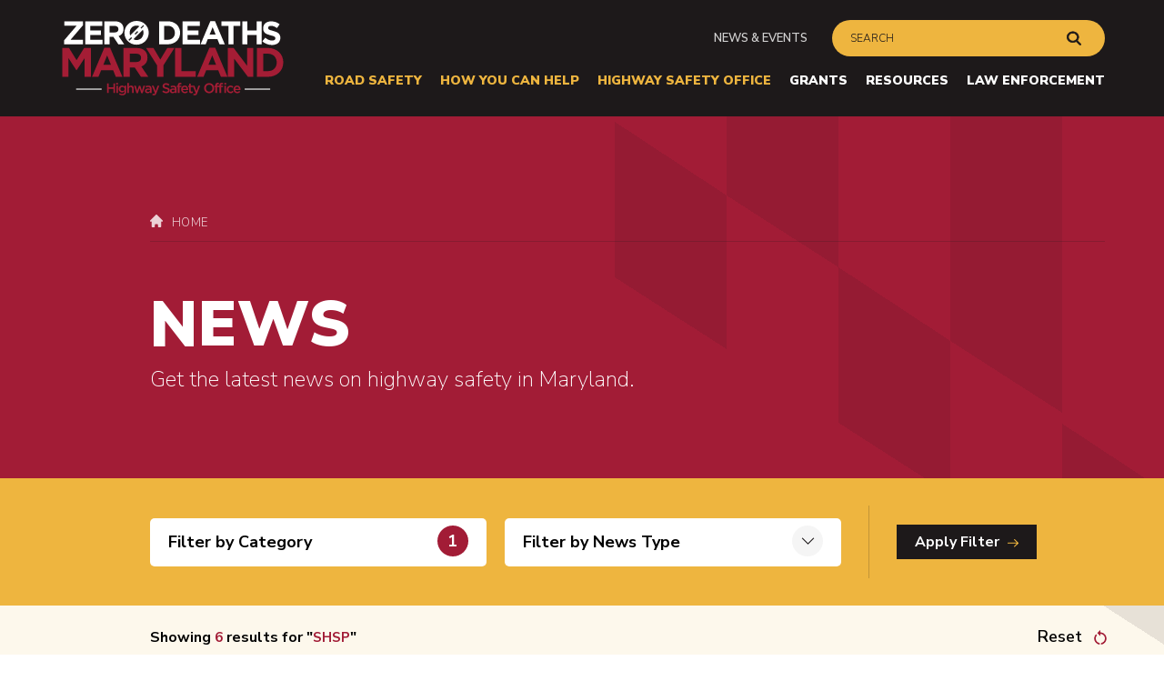

--- FILE ---
content_type: text/html; charset=UTF-8
request_url: https://zerodeathsmd.gov/news/?filters%5Bcategory%5D%5B%5D=shsp
body_size: 15300
content:
<!DOCTYPE html>
<html class="no-js" lang="en">
	<head>
	<meta charset="utf-8">
	<meta name="viewport" content="width=device-width, initial-scale=1">
	<meta name="apple-mobile-web-app-capable" content="yes">
	<meta name="mobile-web-app-capable" content="yes">

	<link rel="preconnect" href="https://fonts.gstatic.com">
	
	<link rel="apple-touch-icon" sizes="180x180" href="https://zerodeathsmd.gov/wp-content/themes/primary/static-html/favicons/apple-touch-icon.png?v=2.0.0">
	<link rel="icon" type="image/png" sizes="32x32" href="https://zerodeathsmd.gov/wp-content/themes/primary/static-html/favicons/favicon-32x32.png?v=2.0.0">
	<link rel="icon" type="image/png" sizes="16x16" href="https://zerodeathsmd.gov/wp-content/themes/primary/static-html/favicons/favicon-16x16.png?v=2.0.0">
	<link rel="manifest" href="https://zerodeathsmd.gov/wp-content/themes/primary/static-html/favicons/site.webmanifest?v=2.0.0">
	<link rel="mask-icon" href="https://zerodeathsmd.gov/wp-content/themes/primary/static-html/favicons/safari-pinned-tab.svg?v=2.0.0" color="004c97">
	<link rel="shortcut icon" href="https://zerodeathsmd.gov/wp-content/themes/primary/static-html/favicons/favicon.ico?v=2.0.0">
	<meta name="msapplication-TileColor" content="004c97">
	<meta name="msapplication-TileImage" content="https://zerodeathsmd.gov/wp-content/themes/primary/static-html/favicons/mstile-144x144.png?v=2.0.0">
	<meta name="msapplication-config" content="https://zerodeathsmd.gov/wp-content/themes/primary/static-html/favicons/browserconfig.xml?v=2.0.0">
	<meta name="theme-color" content="A21C36">
	
	<meta name='robots' content='index, follow, max-image-preview:large, max-snippet:-1, max-video-preview:-1' />
	<style>img:is([sizes="auto" i], [sizes^="auto," i]) { contain-intrinsic-size: 3000px 1500px }</style>
	
	<!-- This site is optimized with the Yoast SEO plugin v26.7 - https://yoast.com/wordpress/plugins/seo/ -->
	<title>News - Zero Deaths Maryland &amp; Vision Zero - Maryland Highway Safety Office</title>
	<link rel="canonical" href="https://zerodeathsmd.gov/news/" />
	<meta property="og:locale" content="en_US" />
	<meta property="og:type" content="website" />
	<meta property="og:title" content="News - Zero Deaths Maryland &amp; Vision Zero - Maryland Highway Safety Office" />
	<meta property="og:url" content="https://zerodeathsmd.gov/news/" />
	<meta property="og:site_name" content="Zero Deaths Maryland &amp; Vision Zero - Maryland Highway Safety Office" />
	<meta property="og:image" content="https://zerodeathsmd.gov/wp-content/uploads/2024/07/OG_option_3_1200x630_v2.jpg" />
	<meta property="og:image:width" content="1200" />
	<meta property="og:image:height" content="630" />
	<meta property="og:image:type" content="image/jpeg" />
	<meta name="twitter:card" content="summary_large_image" />
	<meta name="twitter:site" content="@zerodeathsMD" />
	<!-- / Yoast SEO plugin. -->


<link rel='dns-prefetch' href='//fonts.googleapis.com' />
<link rel="alternate" type="application/rss+xml" title="Zero Deaths Maryland &amp; Vision Zero - Maryland Highway Safety Office &raquo; News Feed" href="https://zerodeathsmd.gov/news/feed/" />
<script type="text/javascript">
/* <![CDATA[ */
window._wpemojiSettings = {"baseUrl":"https:\/\/s.w.org\/images\/core\/emoji\/15.0.3\/72x72\/","ext":".png","svgUrl":"https:\/\/s.w.org\/images\/core\/emoji\/15.0.3\/svg\/","svgExt":".svg","source":{"concatemoji":"https:\/\/zerodeathsmd.gov\/wp-includes\/js\/wp-emoji-release.min.js?ver=6.7.4"}};
/*! This file is auto-generated */
!function(i,n){var o,s,e;function c(e){try{var t={supportTests:e,timestamp:(new Date).valueOf()};sessionStorage.setItem(o,JSON.stringify(t))}catch(e){}}function p(e,t,n){e.clearRect(0,0,e.canvas.width,e.canvas.height),e.fillText(t,0,0);var t=new Uint32Array(e.getImageData(0,0,e.canvas.width,e.canvas.height).data),r=(e.clearRect(0,0,e.canvas.width,e.canvas.height),e.fillText(n,0,0),new Uint32Array(e.getImageData(0,0,e.canvas.width,e.canvas.height).data));return t.every(function(e,t){return e===r[t]})}function u(e,t,n){switch(t){case"flag":return n(e,"\ud83c\udff3\ufe0f\u200d\u26a7\ufe0f","\ud83c\udff3\ufe0f\u200b\u26a7\ufe0f")?!1:!n(e,"\ud83c\uddfa\ud83c\uddf3","\ud83c\uddfa\u200b\ud83c\uddf3")&&!n(e,"\ud83c\udff4\udb40\udc67\udb40\udc62\udb40\udc65\udb40\udc6e\udb40\udc67\udb40\udc7f","\ud83c\udff4\u200b\udb40\udc67\u200b\udb40\udc62\u200b\udb40\udc65\u200b\udb40\udc6e\u200b\udb40\udc67\u200b\udb40\udc7f");case"emoji":return!n(e,"\ud83d\udc26\u200d\u2b1b","\ud83d\udc26\u200b\u2b1b")}return!1}function f(e,t,n){var r="undefined"!=typeof WorkerGlobalScope&&self instanceof WorkerGlobalScope?new OffscreenCanvas(300,150):i.createElement("canvas"),a=r.getContext("2d",{willReadFrequently:!0}),o=(a.textBaseline="top",a.font="600 32px Arial",{});return e.forEach(function(e){o[e]=t(a,e,n)}),o}function t(e){var t=i.createElement("script");t.src=e,t.defer=!0,i.head.appendChild(t)}"undefined"!=typeof Promise&&(o="wpEmojiSettingsSupports",s=["flag","emoji"],n.supports={everything:!0,everythingExceptFlag:!0},e=new Promise(function(e){i.addEventListener("DOMContentLoaded",e,{once:!0})}),new Promise(function(t){var n=function(){try{var e=JSON.parse(sessionStorage.getItem(o));if("object"==typeof e&&"number"==typeof e.timestamp&&(new Date).valueOf()<e.timestamp+604800&&"object"==typeof e.supportTests)return e.supportTests}catch(e){}return null}();if(!n){if("undefined"!=typeof Worker&&"undefined"!=typeof OffscreenCanvas&&"undefined"!=typeof URL&&URL.createObjectURL&&"undefined"!=typeof Blob)try{var e="postMessage("+f.toString()+"("+[JSON.stringify(s),u.toString(),p.toString()].join(",")+"));",r=new Blob([e],{type:"text/javascript"}),a=new Worker(URL.createObjectURL(r),{name:"wpTestEmojiSupports"});return void(a.onmessage=function(e){c(n=e.data),a.terminate(),t(n)})}catch(e){}c(n=f(s,u,p))}t(n)}).then(function(e){for(var t in e)n.supports[t]=e[t],n.supports.everything=n.supports.everything&&n.supports[t],"flag"!==t&&(n.supports.everythingExceptFlag=n.supports.everythingExceptFlag&&n.supports[t]);n.supports.everythingExceptFlag=n.supports.everythingExceptFlag&&!n.supports.flag,n.DOMReady=!1,n.readyCallback=function(){n.DOMReady=!0}}).then(function(){return e}).then(function(){var e;n.supports.everything||(n.readyCallback(),(e=n.source||{}).concatemoji?t(e.concatemoji):e.wpemoji&&e.twemoji&&(t(e.twemoji),t(e.wpemoji)))}))}((window,document),window._wpemojiSettings);
/* ]]> */
</script>
<style id='wp-emoji-styles-inline-css' type='text/css'>

	img.wp-smiley, img.emoji {
		display: inline !important;
		border: none !important;
		box-shadow: none !important;
		height: 1em !important;
		width: 1em !important;
		margin: 0 0.07em !important;
		vertical-align: -0.1em !important;
		background: none !important;
		padding: 0 !important;
	}
</style>
<link rel='stylesheet' id='wp-block-library-css' href='https://zerodeathsmd.gov/wp-includes/css/dist/block-library/style.min.css?ver=6.7.4' type='text/css' media='all' />
<style id='classic-theme-styles-inline-css' type='text/css'>
/*! This file is auto-generated */
.wp-block-button__link{color:#fff;background-color:#32373c;border-radius:9999px;box-shadow:none;text-decoration:none;padding:calc(.667em + 2px) calc(1.333em + 2px);font-size:1.125em}.wp-block-file__button{background:#32373c;color:#fff;text-decoration:none}
</style>
<style id='global-styles-inline-css' type='text/css'>
:root{--wp--preset--aspect-ratio--square: 1;--wp--preset--aspect-ratio--4-3: 4/3;--wp--preset--aspect-ratio--3-4: 3/4;--wp--preset--aspect-ratio--3-2: 3/2;--wp--preset--aspect-ratio--2-3: 2/3;--wp--preset--aspect-ratio--16-9: 16/9;--wp--preset--aspect-ratio--9-16: 9/16;--wp--preset--color--black: #000000;--wp--preset--color--cyan-bluish-gray: #abb8c3;--wp--preset--color--white: #ffffff;--wp--preset--color--pale-pink: #f78da7;--wp--preset--color--vivid-red: #cf2e2e;--wp--preset--color--luminous-vivid-orange: #ff6900;--wp--preset--color--luminous-vivid-amber: #fcb900;--wp--preset--color--light-green-cyan: #7bdcb5;--wp--preset--color--vivid-green-cyan: #00d084;--wp--preset--color--pale-cyan-blue: #8ed1fc;--wp--preset--color--vivid-cyan-blue: #0693e3;--wp--preset--color--vivid-purple: #9b51e0;--wp--preset--gradient--vivid-cyan-blue-to-vivid-purple: linear-gradient(135deg,rgba(6,147,227,1) 0%,rgb(155,81,224) 100%);--wp--preset--gradient--light-green-cyan-to-vivid-green-cyan: linear-gradient(135deg,rgb(122,220,180) 0%,rgb(0,208,130) 100%);--wp--preset--gradient--luminous-vivid-amber-to-luminous-vivid-orange: linear-gradient(135deg,rgba(252,185,0,1) 0%,rgba(255,105,0,1) 100%);--wp--preset--gradient--luminous-vivid-orange-to-vivid-red: linear-gradient(135deg,rgba(255,105,0,1) 0%,rgb(207,46,46) 100%);--wp--preset--gradient--very-light-gray-to-cyan-bluish-gray: linear-gradient(135deg,rgb(238,238,238) 0%,rgb(169,184,195) 100%);--wp--preset--gradient--cool-to-warm-spectrum: linear-gradient(135deg,rgb(74,234,220) 0%,rgb(151,120,209) 20%,rgb(207,42,186) 40%,rgb(238,44,130) 60%,rgb(251,105,98) 80%,rgb(254,248,76) 100%);--wp--preset--gradient--blush-light-purple: linear-gradient(135deg,rgb(255,206,236) 0%,rgb(152,150,240) 100%);--wp--preset--gradient--blush-bordeaux: linear-gradient(135deg,rgb(254,205,165) 0%,rgb(254,45,45) 50%,rgb(107,0,62) 100%);--wp--preset--gradient--luminous-dusk: linear-gradient(135deg,rgb(255,203,112) 0%,rgb(199,81,192) 50%,rgb(65,88,208) 100%);--wp--preset--gradient--pale-ocean: linear-gradient(135deg,rgb(255,245,203) 0%,rgb(182,227,212) 50%,rgb(51,167,181) 100%);--wp--preset--gradient--electric-grass: linear-gradient(135deg,rgb(202,248,128) 0%,rgb(113,206,126) 100%);--wp--preset--gradient--midnight: linear-gradient(135deg,rgb(2,3,129) 0%,rgb(40,116,252) 100%);--wp--preset--font-size--small: 13px;--wp--preset--font-size--medium: 20px;--wp--preset--font-size--large: 36px;--wp--preset--font-size--x-large: 42px;--wp--preset--spacing--20: 0.44rem;--wp--preset--spacing--30: 0.67rem;--wp--preset--spacing--40: 1rem;--wp--preset--spacing--50: 1.5rem;--wp--preset--spacing--60: 2.25rem;--wp--preset--spacing--70: 3.38rem;--wp--preset--spacing--80: 5.06rem;--wp--preset--shadow--natural: 6px 6px 9px rgba(0, 0, 0, 0.2);--wp--preset--shadow--deep: 12px 12px 50px rgba(0, 0, 0, 0.4);--wp--preset--shadow--sharp: 6px 6px 0px rgba(0, 0, 0, 0.2);--wp--preset--shadow--outlined: 6px 6px 0px -3px rgba(255, 255, 255, 1), 6px 6px rgba(0, 0, 0, 1);--wp--preset--shadow--crisp: 6px 6px 0px rgba(0, 0, 0, 1);}:where(.is-layout-flex){gap: 0.5em;}:where(.is-layout-grid){gap: 0.5em;}body .is-layout-flex{display: flex;}.is-layout-flex{flex-wrap: wrap;align-items: center;}.is-layout-flex > :is(*, div){margin: 0;}body .is-layout-grid{display: grid;}.is-layout-grid > :is(*, div){margin: 0;}:where(.wp-block-columns.is-layout-flex){gap: 2em;}:where(.wp-block-columns.is-layout-grid){gap: 2em;}:where(.wp-block-post-template.is-layout-flex){gap: 1.25em;}:where(.wp-block-post-template.is-layout-grid){gap: 1.25em;}.has-black-color{color: var(--wp--preset--color--black) !important;}.has-cyan-bluish-gray-color{color: var(--wp--preset--color--cyan-bluish-gray) !important;}.has-white-color{color: var(--wp--preset--color--white) !important;}.has-pale-pink-color{color: var(--wp--preset--color--pale-pink) !important;}.has-vivid-red-color{color: var(--wp--preset--color--vivid-red) !important;}.has-luminous-vivid-orange-color{color: var(--wp--preset--color--luminous-vivid-orange) !important;}.has-luminous-vivid-amber-color{color: var(--wp--preset--color--luminous-vivid-amber) !important;}.has-light-green-cyan-color{color: var(--wp--preset--color--light-green-cyan) !important;}.has-vivid-green-cyan-color{color: var(--wp--preset--color--vivid-green-cyan) !important;}.has-pale-cyan-blue-color{color: var(--wp--preset--color--pale-cyan-blue) !important;}.has-vivid-cyan-blue-color{color: var(--wp--preset--color--vivid-cyan-blue) !important;}.has-vivid-purple-color{color: var(--wp--preset--color--vivid-purple) !important;}.has-black-background-color{background-color: var(--wp--preset--color--black) !important;}.has-cyan-bluish-gray-background-color{background-color: var(--wp--preset--color--cyan-bluish-gray) !important;}.has-white-background-color{background-color: var(--wp--preset--color--white) !important;}.has-pale-pink-background-color{background-color: var(--wp--preset--color--pale-pink) !important;}.has-vivid-red-background-color{background-color: var(--wp--preset--color--vivid-red) !important;}.has-luminous-vivid-orange-background-color{background-color: var(--wp--preset--color--luminous-vivid-orange) !important;}.has-luminous-vivid-amber-background-color{background-color: var(--wp--preset--color--luminous-vivid-amber) !important;}.has-light-green-cyan-background-color{background-color: var(--wp--preset--color--light-green-cyan) !important;}.has-vivid-green-cyan-background-color{background-color: var(--wp--preset--color--vivid-green-cyan) !important;}.has-pale-cyan-blue-background-color{background-color: var(--wp--preset--color--pale-cyan-blue) !important;}.has-vivid-cyan-blue-background-color{background-color: var(--wp--preset--color--vivid-cyan-blue) !important;}.has-vivid-purple-background-color{background-color: var(--wp--preset--color--vivid-purple) !important;}.has-black-border-color{border-color: var(--wp--preset--color--black) !important;}.has-cyan-bluish-gray-border-color{border-color: var(--wp--preset--color--cyan-bluish-gray) !important;}.has-white-border-color{border-color: var(--wp--preset--color--white) !important;}.has-pale-pink-border-color{border-color: var(--wp--preset--color--pale-pink) !important;}.has-vivid-red-border-color{border-color: var(--wp--preset--color--vivid-red) !important;}.has-luminous-vivid-orange-border-color{border-color: var(--wp--preset--color--luminous-vivid-orange) !important;}.has-luminous-vivid-amber-border-color{border-color: var(--wp--preset--color--luminous-vivid-amber) !important;}.has-light-green-cyan-border-color{border-color: var(--wp--preset--color--light-green-cyan) !important;}.has-vivid-green-cyan-border-color{border-color: var(--wp--preset--color--vivid-green-cyan) !important;}.has-pale-cyan-blue-border-color{border-color: var(--wp--preset--color--pale-cyan-blue) !important;}.has-vivid-cyan-blue-border-color{border-color: var(--wp--preset--color--vivid-cyan-blue) !important;}.has-vivid-purple-border-color{border-color: var(--wp--preset--color--vivid-purple) !important;}.has-vivid-cyan-blue-to-vivid-purple-gradient-background{background: var(--wp--preset--gradient--vivid-cyan-blue-to-vivid-purple) !important;}.has-light-green-cyan-to-vivid-green-cyan-gradient-background{background: var(--wp--preset--gradient--light-green-cyan-to-vivid-green-cyan) !important;}.has-luminous-vivid-amber-to-luminous-vivid-orange-gradient-background{background: var(--wp--preset--gradient--luminous-vivid-amber-to-luminous-vivid-orange) !important;}.has-luminous-vivid-orange-to-vivid-red-gradient-background{background: var(--wp--preset--gradient--luminous-vivid-orange-to-vivid-red) !important;}.has-very-light-gray-to-cyan-bluish-gray-gradient-background{background: var(--wp--preset--gradient--very-light-gray-to-cyan-bluish-gray) !important;}.has-cool-to-warm-spectrum-gradient-background{background: var(--wp--preset--gradient--cool-to-warm-spectrum) !important;}.has-blush-light-purple-gradient-background{background: var(--wp--preset--gradient--blush-light-purple) !important;}.has-blush-bordeaux-gradient-background{background: var(--wp--preset--gradient--blush-bordeaux) !important;}.has-luminous-dusk-gradient-background{background: var(--wp--preset--gradient--luminous-dusk) !important;}.has-pale-ocean-gradient-background{background: var(--wp--preset--gradient--pale-ocean) !important;}.has-electric-grass-gradient-background{background: var(--wp--preset--gradient--electric-grass) !important;}.has-midnight-gradient-background{background: var(--wp--preset--gradient--midnight) !important;}.has-small-font-size{font-size: var(--wp--preset--font-size--small) !important;}.has-medium-font-size{font-size: var(--wp--preset--font-size--medium) !important;}.has-large-font-size{font-size: var(--wp--preset--font-size--large) !important;}.has-x-large-font-size{font-size: var(--wp--preset--font-size--x-large) !important;}
:where(.wp-block-post-template.is-layout-flex){gap: 1.25em;}:where(.wp-block-post-template.is-layout-grid){gap: 1.25em;}
:where(.wp-block-columns.is-layout-flex){gap: 2em;}:where(.wp-block-columns.is-layout-grid){gap: 2em;}
:root :where(.wp-block-pullquote){font-size: 1.5em;line-height: 1.6;}
</style>
<link rel='stylesheet' id='google.fonts-css' href='https://fonts.googleapis.com/css2?family=Nunito+Sans%3Aital%2Cwght%400%2C200%3B0%2C300%3B0%2C600%3B0%2C700%3B0%2C800%3B0%2C900%3B1%2C200&#038;display=swap&#038;ver=1.0.0' type='text/css' media='all' />
<link rel='stylesheet' id='site-css' href='https://zerodeathsmd.gov/wp-content/themes/primary/static-html//css/site.css?ver=1764880923' type='text/css' media='all' />
<link rel='stylesheet' id='mdot-motors-styles-css' href='https://zerodeathsmd.gov/wp-content/plugins/md-motors/assets/main.bundle.1.1.2.css?ver=0.0.1' type='text/css' media='all' />
<link rel='stylesheet' id='um_modal-css' href='https://zerodeathsmd.gov/wp-content/plugins/ultimate-member/assets/css/um-modal.min.css?ver=2.11.1' type='text/css' media='all' />
<link rel='stylesheet' id='um_ui-css' href='https://zerodeathsmd.gov/wp-content/plugins/ultimate-member/assets/libs/jquery-ui/jquery-ui.min.css?ver=1.13.2' type='text/css' media='all' />
<link rel='stylesheet' id='um_tipsy-css' href='https://zerodeathsmd.gov/wp-content/plugins/ultimate-member/assets/libs/tipsy/tipsy.min.css?ver=1.0.0a' type='text/css' media='all' />
<link rel='stylesheet' id='um_raty-css' href='https://zerodeathsmd.gov/wp-content/plugins/ultimate-member/assets/libs/raty/um-raty.min.css?ver=2.6.0' type='text/css' media='all' />
<link rel='stylesheet' id='select2-css' href='https://zerodeathsmd.gov/wp-content/plugins/ultimate-member/assets/libs/select2/select2.min.css?ver=4.0.13' type='text/css' media='all' />
<link rel='stylesheet' id='um_fileupload-css' href='https://zerodeathsmd.gov/wp-content/plugins/ultimate-member/assets/css/um-fileupload.min.css?ver=2.11.1' type='text/css' media='all' />
<link rel='stylesheet' id='um_confirm-css' href='https://zerodeathsmd.gov/wp-content/plugins/ultimate-member/assets/libs/um-confirm/um-confirm.min.css?ver=1.0' type='text/css' media='all' />
<link rel='stylesheet' id='um_datetime-css' href='https://zerodeathsmd.gov/wp-content/plugins/ultimate-member/assets/libs/pickadate/default.min.css?ver=3.6.2' type='text/css' media='all' />
<link rel='stylesheet' id='um_datetime_date-css' href='https://zerodeathsmd.gov/wp-content/plugins/ultimate-member/assets/libs/pickadate/default.date.min.css?ver=3.6.2' type='text/css' media='all' />
<link rel='stylesheet' id='um_datetime_time-css' href='https://zerodeathsmd.gov/wp-content/plugins/ultimate-member/assets/libs/pickadate/default.time.min.css?ver=3.6.2' type='text/css' media='all' />
<link rel='stylesheet' id='um_fonticons_ii-css' href='https://zerodeathsmd.gov/wp-content/plugins/ultimate-member/assets/libs/legacy/fonticons/fonticons-ii.min.css?ver=2.11.1' type='text/css' media='all' />
<link rel='stylesheet' id='um_fonticons_fa-css' href='https://zerodeathsmd.gov/wp-content/plugins/ultimate-member/assets/libs/legacy/fonticons/fonticons-fa.min.css?ver=2.11.1' type='text/css' media='all' />
<link rel='stylesheet' id='um_fontawesome-css' href='https://zerodeathsmd.gov/wp-content/plugins/ultimate-member/assets/css/um-fontawesome.min.css?ver=6.5.2' type='text/css' media='all' />
<link rel='stylesheet' id='um_common-css' href='https://zerodeathsmd.gov/wp-content/plugins/ultimate-member/assets/css/common.min.css?ver=2.11.1' type='text/css' media='all' />
<link rel='stylesheet' id='um_responsive-css' href='https://zerodeathsmd.gov/wp-content/plugins/ultimate-member/assets/css/um-responsive.min.css?ver=2.11.1' type='text/css' media='all' />
<link rel='stylesheet' id='um_styles-css' href='https://zerodeathsmd.gov/wp-content/plugins/ultimate-member/assets/css/um-styles.min.css?ver=2.11.1' type='text/css' media='all' />
<link rel='stylesheet' id='um_crop-css' href='https://zerodeathsmd.gov/wp-content/plugins/ultimate-member/assets/libs/cropper/cropper.min.css?ver=1.6.1' type='text/css' media='all' />
<link rel='stylesheet' id='um_profile-css' href='https://zerodeathsmd.gov/wp-content/plugins/ultimate-member/assets/css/um-profile.min.css?ver=2.11.1' type='text/css' media='all' />
<link rel='stylesheet' id='um_account-css' href='https://zerodeathsmd.gov/wp-content/plugins/ultimate-member/assets/css/um-account.min.css?ver=2.11.1' type='text/css' media='all' />
<link rel='stylesheet' id='um_misc-css' href='https://zerodeathsmd.gov/wp-content/plugins/ultimate-member/assets/css/um-misc.min.css?ver=2.11.1' type='text/css' media='all' />
<link rel='stylesheet' id='um_default_css-css' href='https://zerodeathsmd.gov/wp-content/plugins/ultimate-member/assets/css/um-old-default.min.css?ver=2.11.1' type='text/css' media='all' />
<script type="text/javascript" src="https://zerodeathsmd.gov/wp-includes/js/jquery/jquery.min.js?ver=3.7.1" id="jquery-core-js"></script>
<script type="text/javascript" src="https://zerodeathsmd.gov/wp-includes/js/jquery/jquery-migrate.min.js?ver=3.4.1" id="jquery-migrate-js"></script>
<script type="text/javascript" src="https://zerodeathsmd.gov/wp-content/plugins/ultimate-member/assets/js/um-gdpr.min.js?ver=2.11.1" id="um-gdpr-js"></script>
<link rel="https://api.w.org/" href="https://zerodeathsmd.gov/wp-json/" /><link rel="EditURI" type="application/rsd+xml" title="RSD" href="https://zerodeathsmd.gov/xmlrpc.php?rsd" />
<meta name="tec-api-version" content="v1"><meta name="tec-api-origin" content="https://zerodeathsmd.gov"><link rel="alternate" href="https://zerodeathsmd.gov/wp-json/tribe/events/v1/" />	
	<script>(function(w,d,s,l,i){w[l]=w[l]||[];w[l].push({'gtm.start': new Date().getTime(),event:'gtm.js'});var f=d.getElementsByTagName(s)[0], j=d.createElement(s),dl=l!='dataLayer'?'&l='+l:'';j.async=true;j.src= 'https://www.googletagmanager.com/gtm.js?id='+i+dl;f.parentNode.insertBefore(j,f);})(window,document,'script','dataLayer','GTM-WRTZL79');</script>
</head>
	<body class="body_layout_listing body_news_listing preload fs-grid">
		<noscript><iframe src="https://www.googletagmanager.com/ns.html?id=GTM-WRTZL79" height="0" width="0" style="display:none;visibility:hidden"></iframe></noscript>

		<div class="js-alert-wrapper">
			<script>
				var AlertURL = "https://zerodeathsmd.gov/wp-admin/admin-ajax.php?action=get_alert";
			</script>
		</div>

		<div class="js-page-wrapper page_wrapper">

			<header class="js-header header" id="header">
				<a class="skip_link skip_main" id="skip_link" href="#skip_content">
					Skip to main content
				</a>

				<a class="js-swap js-skip-alert skip_link skip_alert" id="alert_link" href="#alert" data-swap-target=".js-alert" data-swap-linked="alert">Skip to site alert</a>

				<div class="fs-row">
					<div class="fs-cell">
						<div class="header_inner">
							<div class="logo logo_header logo_icon">
	<a class="logo_link" href="https://zerodeathsmd.gov/">
		<span class="logo_link_label">Zero Deaths Maryland</span>
				<span class="logo_main logo_link_icon"><svg class="icon icon_logo_wide_hso"><use xlink:href="https://zerodeathsmd.gov/wp-content/themes/primary/static-html/images/icons.svg?v=1764880915#logo_wide_hso"></use></svg>
</span>
			</a>
	</div>
							<a href="#menu" class="menu_toggle js-menu-toggle js-swap" data-swap-target=".menu" data-swap-linked="menu">
	<span class="menu_toggle_inner_default menu_toggle_inner">
		<span class="menu_toggle_label_default menu_toggle_label">Menu</span>
				<span class="menu_toggle_icon_default menu_toggle_icon" aria-hidden="true">
			<span class="menu_toggle_icon_inner_default menu_toggle_icon_inner"><span class="menu_toggle_icon_space">&#xfeff;</span><svg class="icon icon_menu"><use xlink:href="https://zerodeathsmd.gov/wp-content/themes/primary/static-html/images/icons.svg?v=1764880915#menu"></use></svg></span>
		</span>
			</span>
	</a>
							<div class="header_group">
								<div class="header_secondary">
									<nav class="js-nav js-secondary-nav js-secondary-nav-lg nav secondary_nav secondary_nav_lg" aria-labelledby="secondary_nav_title_lg">
	<div class="nav_header secondary_nav_header">
		<h2 class="nav_title secondary_nav_title" id="secondary_nav_title_lg">Secondary Navigation</h2>
	</div>

	<ul class="js-nav-list js-secondary-nav-list nav_list secondary_nav_list" aria-labelledby="secondary_nav_title_lg">
				<li class="js-nav-item js-secondary-nav-item js-secondary-nav-item-1 nav_item secondary_nav_item">
			<div class="nav_item_inner secondary_nav_item_inner">
				<a class="js-nav-link js-secondary-nav-link nav_link secondary_nav_link" href="https://zerodeathsmd.gov/news-events/">
										<span class="nav_link_label secondary_nav_link_label">News &amp; Events</span>
				</a>
							</div>

					</li>
			</ul>
</nav>
									<div class="js-site-search site_search site_search_header" id="site_search_header" role="search" itemscope itemtype="https://schema.org/WebSite" aria-label="Site Search">
	<meta itemprop="url" content="https://zerodeathsmd.gov/">

	<form class="site_search_form" action="https://zerodeathsmd.gov/search/" itemprop="potentialAction" itemscope itemtype="http://schema.org/SearchAction">
		<meta itemprop="target" content="https://zerodeathsmd.gov/search/?q={q}">

		<label class="js-site-search-label site_search_label" for="search_string__header">Search</label>

		<div class="site_search_field">
			<input class="js-site-search-input site_search_input" itemprop="query-input" type="search" id="search_string__header" name="q" placeholder="Search" required>

			<button class="site_search_button" type="submit">
								<span class="site_search_button_label">Submit</span>
								<span class="site_search_button_icon"><svg class="icon icon_search"><use xlink:href="https://zerodeathsmd.gov/wp-content/themes/primary/static-html/images/icons.svg?v=1764880915#search"></use></svg>
</span>
			</button>
		</div>
	</form>
</div>								</div>
								<div class="header_primary">
									<nav class="js-nav js-main-nav js-main-nav-sm nav main_nav main_nav_sm" aria-labelledby="main_nav_title_sm">
	<div class="nav_header main_nav_header">
		<h2 class="nav_title main_nav_title" id="main_nav_title_sm">Site Navigation</h2>
	</div>

	<ul class="js-nav-list js-main-nav-list nav_list main_nav_list" aria-labelledby="main_nav_title_sm">
				<li class="js-nav-item js-main-nav-item js-main-nav-item-1 nav_item main_nav_item has_children">
			<div class="nav_item_inner main_nav_item_inner">
				<a class="js-nav-link js-main-nav-link nav_link main_nav_link" href="https://zerodeathsmd.gov/road-safety/">
										<span class="nav_link_label main_nav_link_label">Road Safety</span>
				</a>
								<button class="js-swap js-nav-toggle js-main-nav-toggle nav_toggle main_nav_toggle" data-swap-target=".js-main-nav-item-1" data-swap-group="main_nav_sm" aria-label="Road Safety" aria-haspopup="true" aria-expanded="false">
					<span class="nav_toggle_inner main_nav_toggle_inner">
						<span class="nav_toggle_icon main_nav_toggle_icon"><svg class="icon icon_caret_down"><use xlink:href="https://zerodeathsmd.gov/wp-content/themes/primary/static-html/images/icons.svg?v=1764880915#caret_down"></use></svg>
</span>
					</span>
				</button>
							</div>

						<ul class="js-nav-children js-main-nav-children nav_children main_nav_children" aria-label="Road Safety">
								<li class="js-nav-child-item js-main-nav-child-item nav_child_item main_nav_child_item">
					<a class="js-nav-child-link js-main-nav-child-link nav_child_link main_nav_child_link " href="https://zerodeathsmd.gov/road-safety/child-passenger-safety/">
												<span class="nav_child_link_label main_nav_child_link_label">Child Passenger Safety</span>
					</a>
				</li>
								<li class="js-nav-child-item js-main-nav-child-item nav_child_item main_nav_child_item">
					<a class="js-nav-child-link js-main-nav-child-link nav_child_link main_nav_child_link " href="https://zerodeathsmd.gov/road-safety/distracted-driving/">
												<span class="nav_child_link_label main_nav_child_link_label">Distracted Driving</span>
					</a>
				</li>
								<li class="js-nav-child-item js-main-nav-child-item nav_child_item main_nav_child_item">
					<a class="js-nav-child-link js-main-nav-child-link nav_child_link main_nav_child_link " href="https://zerodeathsmd.gov/road-safety/drowsy-driving/">
												<span class="nav_child_link_label main_nav_child_link_label">Drowsy Driving</span>
					</a>
				</li>
								<li class="js-nav-child-item js-main-nav-child-item nav_child_item main_nav_child_item">
					<a class="js-nav-child-link js-main-nav-child-link nav_child_link main_nav_child_link " href="https://zerodeathsmd.gov/road-safety/impaired-driving/">
												<span class="nav_child_link_label main_nav_child_link_label">Impaired Driving</span>
					</a>
				</li>
								<li class="js-nav-child-item js-main-nav-child-item nav_child_item main_nav_child_item">
					<a class="js-nav-child-link js-main-nav-child-link nav_child_link main_nav_child_link " href="https://zerodeathsmd.gov/road-safety/motorcycle-safety/">
												<span class="nav_child_link_label main_nav_child_link_label">Motorcycle Safety</span>
					</a>
				</li>
								<li class="js-nav-child-item js-main-nav-child-item nav_child_item main_nav_child_item">
					<a class="js-nav-child-link js-main-nav-child-link nav_child_link main_nav_child_link " href="https://zerodeathsmd.gov/road-safety/older-driver-safety/">
												<span class="nav_child_link_label main_nav_child_link_label">Older Driver Safety</span>
					</a>
				</li>
								<li class="js-nav-child-item js-main-nav-child-item nav_child_item main_nav_child_item">
					<a class="js-nav-child-link js-main-nav-child-link nav_child_link main_nav_child_link " href="https://zerodeathsmd.gov/road-safety/pedestrian-bicyclist-safety/">
												<span class="nav_child_link_label main_nav_child_link_label">Pedestrian &amp; Bicyclist Safety</span>
					</a>
				</li>
								<li class="js-nav-child-item js-main-nav-child-item nav_child_item main_nav_child_item">
					<a class="js-nav-child-link js-main-nav-child-link nav_child_link main_nav_child_link " href="https://zerodeathsmd.gov/road-safety/seatbelts/">
												<span class="nav_child_link_label main_nav_child_link_label">Seat Belts</span>
					</a>
				</li>
								<li class="js-nav-child-item js-main-nav-child-item nav_child_item main_nav_child_item">
					<a class="js-nav-child-link js-main-nav-child-link nav_child_link main_nav_child_link " href="https://zerodeathsmd.gov/road-safety/aggressive-driving/">
												<span class="nav_child_link_label main_nav_child_link_label">Speed &amp; Aggressive Driving</span>
					</a>
				</li>
								<li class="js-nav-child-item js-main-nav-child-item nav_child_item main_nav_child_item">
					<a class="js-nav-child-link js-main-nav-child-link nav_child_link main_nav_child_link " href="https://zerodeathsmd.gov/road-safety/young-driver-safety/">
												<span class="nav_child_link_label main_nav_child_link_label">Young Driver Safety</span>
					</a>
				</li>
							</ul>
					</li>
				<li class="js-nav-item js-main-nav-item js-main-nav-item-2 nav_item main_nav_item has_children">
			<div class="nav_item_inner main_nav_item_inner">
				<a class="js-nav-link js-main-nav-link nav_link main_nav_link" href="https://zerodeathsmd.gov/how-you-can-help/">
										<span class="nav_link_label main_nav_link_label">How You Can Help</span>
				</a>
								<button class="js-swap js-nav-toggle js-main-nav-toggle nav_toggle main_nav_toggle" data-swap-target=".js-main-nav-item-2" data-swap-group="main_nav_sm" aria-label="How You Can Help" aria-haspopup="true" aria-expanded="false">
					<span class="nav_toggle_inner main_nav_toggle_inner">
						<span class="nav_toggle_icon main_nav_toggle_icon"><svg class="icon icon_caret_down"><use xlink:href="https://zerodeathsmd.gov/wp-content/themes/primary/static-html/images/icons.svg?v=1764880915#caret_down"></use></svg>
</span>
					</span>
				</button>
							</div>

						<ul class="js-nav-children js-main-nav-children nav_children main_nav_children" aria-label="How You Can Help">
								<li class="js-nav-child-item js-main-nav-child-item nav_child_item main_nav_child_item">
					<a class="js-nav-child-link js-main-nav-child-link nav_child_link main_nav_child_link " href="https://zerodeathsmd.gov/how-you-can-help/be-the-driver/">
												<span class="nav_child_link_label main_nav_child_link_label">Be The Driver</span>
					</a>
				</li>
								<li class="js-nav-child-item js-main-nav-child-item nav_child_item main_nav_child_item">
					<a class="js-nav-child-link js-main-nav-child-link nav_child_link main_nav_child_link " href="https://zerodeathsmd.gov/road-safety/pedestrian-bicyclist-safety/cheswick-the-crab/">
												<span class="nav_child_link_label main_nav_child_link_label">Cheswick the Crab</span>
					</a>
				</li>
								<li class="js-nav-child-item js-main-nav-child-item nav_child_item main_nav_child_item">
					<a class="js-nav-child-link js-main-nav-child-link nav_child_link main_nav_child_link " href="https://zerodeathsmd.gov/how-you-can-help/crashes-are-no-accident/">
												<span class="nav_child_link_label main_nav_child_link_label">Crashes Are No Accident</span>
					</a>
				</li>
								<li class="js-nav-child-item js-main-nav-child-item nav_child_item main_nav_child_item">
					<a class="js-nav-child-link js-main-nav-child-link nav_child_link main_nav_child_link " href="https://zerodeathsmd.gov/how-you-can-help/move-over/">
												<span class="nav_child_link_label main_nav_child_link_label">Move Over</span>
					</a>
				</li>
								<li class="js-nav-child-item js-main-nav-child-item nav_child_item main_nav_child_item">
					<a class="js-nav-child-link js-main-nav-child-link nav_child_link main_nav_child_link " href="https://zerodeathsmd.gov/how-you-can-help/roadside-emergencies/">
												<span class="nav_child_link_label main_nav_child_link_label">Roadside Emergencies</span>
					</a>
				</li>
								<li class="js-nav-child-item js-main-nav-child-item nav_child_item main_nav_child_item">
					<a class="js-nav-child-link js-main-nav-child-link nav_child_link main_nav_child_link " href="https://zerodeathsmd.gov/how-you-can-help/work-zone-safety/">
												<span class="nav_child_link_label main_nav_child_link_label">Work Zone Safety</span>
					</a>
				</li>
							</ul>
					</li>
				<li class="js-nav-item js-main-nav-item js-main-nav-item-3 nav_item main_nav_item has_children">
			<div class="nav_item_inner main_nav_item_inner">
				<a class="js-nav-link js-main-nav-link nav_link main_nav_link" href="https://zerodeathsmd.gov/highway-safety-office/">
										<span class="nav_link_label main_nav_link_label">Highway Safety Office</span>
				</a>
								<button class="js-swap js-nav-toggle js-main-nav-toggle nav_toggle main_nav_toggle" data-swap-target=".js-main-nav-item-3" data-swap-group="main_nav_sm" aria-label="Highway Safety Office" aria-haspopup="true" aria-expanded="false">
					<span class="nav_toggle_inner main_nav_toggle_inner">
						<span class="nav_toggle_icon main_nav_toggle_icon"><svg class="icon icon_caret_down"><use xlink:href="https://zerodeathsmd.gov/wp-content/themes/primary/static-html/images/icons.svg?v=1764880915#caret_down"></use></svg>
</span>
					</span>
				</button>
							</div>

						<ul class="js-nav-children js-main-nav-children nav_children main_nav_children" aria-label="Highway Safety Office">
								<li class="js-nav-child-item js-main-nav-child-item nav_child_item main_nav_child_item">
					<a class="js-nav-child-link js-main-nav-child-link nav_child_link main_nav_child_link " href="https://zerodeathsmd.gov/contact/">
												<span class="nav_child_link_label main_nav_child_link_label">Contact</span>
					</a>
				</li>
								<li class="js-nav-child-item js-main-nav-child-item nav_child_item main_nav_child_item">
					<a class="js-nav-child-link js-main-nav-child-link nav_child_link main_nav_child_link " href="https://zerodeathsmd.gov/highway-safety-office/highway-safety-summit/">
												<span class="nav_child_link_label main_nav_child_link_label">Highway Safety Summit</span>
					</a>
				</li>
								<li class="js-nav-child-item js-main-nav-child-item nav_child_item main_nav_child_item">
					<a class="js-nav-child-link js-main-nav-child-link nav_child_link main_nav_child_link " href="https://zerodeathsmd.gov/news-events/">
												<span class="nav_child_link_label main_nav_child_link_label">News &amp; Events</span>
					</a>
				</li>
								<li class="js-nav-child-item js-main-nav-child-item nav_child_item main_nav_child_item">
					<a class="js-nav-child-link js-main-nav-child-link nav_child_link main_nav_child_link " href="https://zerodeathsmd.gov/highway-safety-office/partner-agencies/">
												<span class="nav_child_link_label main_nav_child_link_label">Partner Agencies</span>
					</a>
				</li>
								<li class="js-nav-child-item js-main-nav-child-item nav_child_item main_nav_child_item">
					<a class="js-nav-child-link js-main-nav-child-link nav_child_link main_nav_child_link " href="https://zerodeathsmd.gov/highway-safety-office/reports/">
												<span class="nav_child_link_label main_nav_child_link_label">Reports</span>
					</a>
				</li>
								<li class="js-nav-child-item js-main-nav-child-item nav_child_item main_nav_child_item">
					<a class="js-nav-child-link js-main-nav-child-link nav_child_link main_nav_child_link " href="https://zerodeathsmd.gov/highway-safety-office/strategic-highway-safety-plan/">
												<span class="nav_child_link_label main_nav_child_link_label">Strategic Highway Safety Plan</span>
					</a>
				</li>
								<li class="js-nav-child-item js-main-nav-child-item nav_child_item main_nav_child_item">
					<a class="js-nav-child-link js-main-nav-child-link nav_child_link main_nav_child_link " href="https://zerodeathsmd.gov/highway-safety-office/vision-zero/">
												<span class="nav_child_link_label main_nav_child_link_label">Vision Zero</span>
					</a>
				</li>
							</ul>
					</li>
			</ul>
</nav>
									<nav class="js-nav js-second-main-nav nav second_main_nav" aria-labelledby="second_main_nav_title">
	<div class="nav_header second_main_nav_header">
		<h2 class="nav_title second_main_nav_title" id="second_main_nav_title"> Navigation</h2>
	</div>

	<ul class="js-nav-list js-second-main-nav-list nav_list second_main_nav_list" aria-labelledby="second_main_nav_title">
				<li class="js-nav-item js-second-main-nav-item js-second-main-nav-item-1 nav_item second_main_nav_item has_children">
			<div class="nav_item_inner second_main_nav_item_inner">
				<a class="js-nav-link js-second-main-nav-link nav_link second_main_nav_link" href="https://zerodeathsmd.gov/grants/">
										<span class="nav_link_label second_main_nav_link_label">Grants</span>
				</a>
								<button class="js-swap js-nav-toggle js-second-main-nav-toggle nav_toggle second_main_nav_toggle" data-swap-target=".js-second-main-nav-item-1" data-swap-group="second_main_nav" aria-label="Grants" aria-haspopup="true" aria-expanded="false">
					<span class="nav_toggle_inner second_main_nav_toggle_inner">
						<span class="nav_toggle_icon second_main_nav_toggle_icon"><svg class="icon icon_caret_down"><use xlink:href="https://zerodeathsmd.gov/wp-content/themes/primary/static-html/images/icons.svg?v=1764880915#caret_down"></use></svg>
</span>
					</span>
				</button>
							</div>

						<ul class="js-nav-children js-second-main-nav-children nav_children second_main_nav_children" aria-label="Grants">
								<li class="js-nav-child-item js-second-main-nav-child-item nav_child_item second_main_nav_child_item">
					<a class="js-nav-child-link js-second-main-nav-child-link nav_child_link second_main_nav_child_link " href="https://zerodeathsmd.gov/grants/safety-grants/">
												<span class="nav_child_link_label second_main_nav_child_link_label">Safety Grants</span>
					</a>
				</li>
								<li class="js-nav-child-item js-second-main-nav-child-item nav_child_item second_main_nav_child_item">
					<a class="js-nav-child-link js-second-main-nav-child-link nav_child_link second_main_nav_child_link " href="https://zerodeathsmd.gov/grants/law-enforcement-grants/">
												<span class="nav_child_link_label second_main_nav_child_link_label">Law Enforcement Grants</span>
					</a>
				</li>
								<li class="js-nav-child-item js-second-main-nav-child-item nav_child_item second_main_nav_child_item">
					<a class="js-nav-child-link js-second-main-nav-child-link nav_child_link second_main_nav_child_link " href="https://zerodeathsmd.gov/grants/how-to-apply/">
												<span class="nav_child_link_label second_main_nav_child_link_label">How To Apply</span>
					</a>
				</li>
								<li class="js-nav-child-item js-second-main-nav-child-item nav_child_item second_main_nav_child_item">
					<a class="js-nav-child-link js-second-main-nav-child-link nav_child_link second_main_nav_child_link " href="https://zerodeathsmd.gov/grants/awardees/">
												<span class="nav_child_link_label second_main_nav_child_link_label">Awardees</span>
					</a>
				</li>
							</ul>
					</li>
				<li class="js-nav-item js-second-main-nav-item js-second-main-nav-item-2 nav_item second_main_nav_item has_children">
			<div class="nav_item_inner second_main_nav_item_inner">
				<a class="js-nav-link js-second-main-nav-link nav_link second_main_nav_link" href="https://zerodeathsmd.gov/resources/">
										<span class="nav_link_label second_main_nav_link_label">Resources</span>
				</a>
								<button class="js-swap js-nav-toggle js-second-main-nav-toggle nav_toggle second_main_nav_toggle" data-swap-target=".js-second-main-nav-item-2" data-swap-group="second_main_nav" aria-label="Resources" aria-haspopup="true" aria-expanded="false">
					<span class="nav_toggle_inner second_main_nav_toggle_inner">
						<span class="nav_toggle_icon second_main_nav_toggle_icon"><svg class="icon icon_caret_down"><use xlink:href="https://zerodeathsmd.gov/wp-content/themes/primary/static-html/images/icons.svg?v=1764880915#caret_down"></use></svg>
</span>
					</span>
				</button>
							</div>

						<ul class="js-nav-children js-second-main-nav-children nav_children second_main_nav_children" aria-label="Resources">
								<li class="js-nav-child-item js-second-main-nav-child-item nav_child_item second_main_nav_child_item">
					<a class="js-nav-child-link js-second-main-nav-child-link nav_child_link second_main_nav_child_link " href="https://zerodeathsmd.gov/resources/crashdata/">
												<span class="nav_child_link_label second_main_nav_child_link_label">Crash Data</span>
					</a>
				</li>
								<li class="js-nav-child-item js-second-main-nav-child-item nav_child_item second_main_nav_child_item">
					<a class="js-nav-child-link js-second-main-nav-child-link nav_child_link second_main_nav_child_link " href="https://zerodeathsmd.gov/resources/community-outreach/">
												<span class="nav_child_link_label second_main_nav_child_link_label">Community Outreach</span>
					</a>
				</li>
								<li class="js-nav-child-item js-second-main-nav-child-item nav_child_item second_main_nav_child_item">
					<a class="js-nav-child-link js-second-main-nav-child-link nav_child_link second_main_nav_child_link " href="https://zerodeathsmd.gov/digital-resources/">
												<span class="nav_child_link_label second_main_nav_child_link_label">Digital Resources</span>
					</a>
				</li>
								<li class="js-nav-child-item js-second-main-nav-child-item nav_child_item second_main_nav_child_item">
					<a class="js-nav-child-link js-second-main-nav-child-link nav_child_link second_main_nav_child_link " href="https://zerodeathsmd.gov/resources/resource-form/">
												<span class="nav_child_link_label second_main_nav_child_link_label">Resource Form</span>
					</a>
				</li>
							</ul>
					</li>
				<li class="js-nav-item js-second-main-nav-item js-second-main-nav-item-3 nav_item second_main_nav_item has_children">
			<div class="nav_item_inner second_main_nav_item_inner">
				<a class="js-nav-link js-second-main-nav-link nav_link second_main_nav_link" href="https://zerodeathsmd.gov/law-enforcement/">
										<span class="nav_link_label second_main_nav_link_label">Law Enforcement</span>
				</a>
								<button class="js-swap js-nav-toggle js-second-main-nav-toggle nav_toggle second_main_nav_toggle" data-swap-target=".js-second-main-nav-item-3" data-swap-group="second_main_nav" aria-label="Law Enforcement" aria-haspopup="true" aria-expanded="false">
					<span class="nav_toggle_inner second_main_nav_toggle_inner">
						<span class="nav_toggle_icon second_main_nav_toggle_icon"><svg class="icon icon_caret_down"><use xlink:href="https://zerodeathsmd.gov/wp-content/themes/primary/static-html/images/icons.svg?v=1764880915#caret_down"></use></svg>
</span>
					</span>
				</button>
							</div>

						<ul class="js-nav-children js-second-main-nav-children nav_children second_main_nav_children" aria-label="Law Enforcement">
								<li class="js-nav-child-item js-second-main-nav-child-item nav_child_item second_main_nav_child_item">
					<a class="js-nav-child-link js-second-main-nav-child-link nav_child_link second_main_nav_child_link " href="https://zerodeathsmd.gov/law-enforcement/law-enforcement-calendar/">
												<span class="nav_child_link_label second_main_nav_child_link_label">Law Enforcement Calendar</span>
					</a>
				</li>
								<li class="js-nav-child-item js-second-main-nav-child-item nav_child_item second_main_nav_child_item">
					<a class="js-nav-child-link js-second-main-nav-child-link nav_child_link second_main_nav_child_link " href="/login">
												<span class="nav_child_link_label second_main_nav_child_link_label">Login or Register</span>
					</a>
				</li>
							</ul>
					</li>
			</ul>
</nav>								</div>
							</div>
						</div>
					</div>
				</div>
			</header>

			<main class="page"><div class="page_header">
	<div class="page_header_checkered"></div>
	<div class="page_header_inner">
				<div class="breadcrumb">
			<div class="fs-row">
				<div class="fs-cell fs-lg-11 fs-lg-push-1">
					<div class="breadcrumb_inner">
						<nav class="breadcrumb_nav" aria-labelledby="breadcrumb_nav_title">
	<div class="breadcrumb_nav_header">
		<h2 class="breadcrumb_nav_title" id="breadcrumb_nav_title">You are here:</h2>
	</div>

	<ol class="breadcrumb_list" aria-labelledby="breadcrumb_nav_title">
		<li class="breadcrumb_item breadcrumb_item_home">
			<a class="breadcrumb_pill breadcrumb_pill_link" href="https://zerodeathsmd.gov/">
				<span class="breadcrumb_pill_inner">
										<span class="breadcrumb_pill_icon"><svg class="icon icon_home"><use xlink:href="https://zerodeathsmd.gov/wp-content/themes/primary/static-html/images/icons.svg?v=1764880915#home"></use></svg>
</span>
										<span class="breadcrumb_pill_label" itemprop="name">Home</span>
				</span>
			</a>
						<span class="breadcrumb_divider" aria-hidden="true"><svg class="icon icon_divider"><use xlink:href="https://zerodeathsmd.gov/wp-content/themes/primary/static-html/images/icons.svg?v=1764880915#divider"></use></svg>
</span>
					</li>

				<li class="breadcrumb_item">
			<span class="breadcrumb_pill">
				<span class="breadcrumb_pill_inner">
					<span class="breadcrumb_pill_label">News</span>
				</span>
			</span>
					</li>
			</ol>
</nav>					</div>
				</div>
			</div>
		</div>
		
		<div class="page_intro">
			<div class="fs-row">
								<div class="fs-cell fs-lg-8 fs-lg-push-1">
					<div class="page_intro_inner">
						<h1 class="page_title">News</h1>

																				<p class="js-page-description page_description" itemprop="description">
								Get the latest news on highway safety in Maryland. 							</p>
							
																		</div>
				</div>
				
							</div>
		</div>
	</div>
</div>

<div class="full_width_callouts" id="skip_content" tabindex="-1">
	
<div id="filter_results"></div>
	
<div class="filter">
	<div class="fs-row">
		<div class="fs-cell fs-lg-11 fs-lg-push-1">
			<div class="filter_inner">
				<div class="filter_panels">
					<div class="filter_tabpanel filter_tabpanel_tools" role="tabpanel">
						<form class="filter_tools small" method="GET" action="https://zerodeathsmd.gov/news/#filter_results">
														<div class="filter_tool">
								<label class="filter_label" for="filter_tool_label_1">Filter by Category</label>
								<div class="filter_tool_select_wrapper">
									<select class="filter_tool_select" name="filters[category][]" id="filter_tool_label_1" multiple>
																				<option
											value="awards"
											>
												Awards										</option>
																				<option
											value="cannabis"
											>
												Cannabis										</option>
																				<option
											value="child-passenger-safety"
											>
												Child Passenger Safety										</option>
																				<option
											value="crash-data"
											>
												Crash Data										</option>
																				<option
											value="defensive-driving"
											>
												Defensive Driving										</option>
																				<option
											value="distracted-driving"
											>
												Distracted Driving										</option>
																				<option
											value="drowsy"
											>
												Drowsy Driving										</option>
																				<option
											value="grant"
											>
												Grant										</option>
																				<option
											value="impaired-driving"
											>
												Impaired Driving										</option>
																				<option
											value="law-enforcement"
											>
												Law Enforcement										</option>
																				<option
											value="lyft"
											>
												Lyft										</option>
																				<option
											value="maryland-remembers"
											>
												Maryland Remembers										</option>
																				<option
											value="md-motors"
											>
												MD MOTORS										</option>
																				<option
											value="motorcycle-safety"
											>
												Motorcycle Safety										</option>
																				<option
											value="move-over"
											>
												Move Over										</option>
																				<option
											value="new-laws"
											>
												New Laws										</option>
																				<option
											value="occupant-protection"
											>
												Occupant Protection										</option>
																				<option
											value="older-drivers"
											>
												Older Drivers										</option>
																				<option
											value="passengers"
											>
												Passengers										</option>
																				<option
											value="pedestrian-bicyclist-safety"
											>
												Pedestrian &amp; Bicyclist Safety										</option>
																				<option
											value="pedestrian-safety"
											>
												Pedestrian Safety										</option>
																				<option
											value="press-release"
											>
												Press Release										</option>
																				<option
											value="roadside-safety"
											>
												Roadside Safety										</option>
																				<option
											value="school-bus-safety"
											>
												School Bus Safety										</option>
																				<option
											value="shsp"
											 selected>
												SHSP										</option>
																				<option
											value="speed-and-aggressive-driving"
											>
												Speed and Aggressive Driving										</option>
																				<option
											value="summer-travel"
											>
												Summer Travel										</option>
																				<option
											value="teen-drivers"
											>
												Teen Drivers										</option>
																				<option
											value="vision-zero"
											>
												Vision Zero										</option>
																			</select>
									<span class="filter_tool_select_icon"><svg class="icon icon_expand"><use xlink:href="https://zerodeathsmd.gov/wp-content/themes/primary/static-html/images/icons.svg?v=1764880915#expand"></use></svg>
</span>
								</div>
							</div>
														<div class="filter_tool">
								<label class="filter_label" for="filter_tool_label_2">Filter by News Type</label>
								<div class="filter_tool_select_wrapper">
									<select class="filter_tool_select" name="filters[type][]" id="filter_tool_label_2" multiple>
																				<option
											value="blog"
											>
												Blog										</option>
																				<option
											value="press-release"
											>
												Press Release										</option>
																				<option
											value="press-release-archive"
											>
												Press Release (Archive)										</option>
																			</select>
									<span class="filter_tool_select_icon"><svg class="icon icon_expand"><use xlink:href="https://zerodeathsmd.gov/wp-content/themes/primary/static-html/images/icons.svg?v=1764880915#expand"></use></svg>
</span>
								</div>
							</div>
							
							<div class="filter_tool_divider"></div>
							<div class="filter_tool">
								<button class="filter_tools_submit" type="submit">Apply Filter <svg class="icon icon_arrow_right"><use xlink:href="https://zerodeathsmd.gov/wp-content/themes/primary/static-html/images/icons.svg?v=1764880915#arrow_right"></use></svg>
</button>
							</div>
						</form>

						<form class="filter_tools large" action="https://zerodeathsmd.gov/news/#filter_results" method="GET">
														<div class="filter_tool">
								<div class="js-menu-item js-menu-item-1 menu_item">
									<button class="js-swap js-menu-trigger menu_trigger" data-swap-target=".js-menu-item-1">
										<span class="menu_trigger_label">Filter by Category</span>
										<span class="menu_trigger_icon" aria-hidden="true"><svg class="icon icon_arrow-down"><use xlink:href="https://zerodeathsmd.gov/wp-content/themes/primary/static-html/images/icons.svg?v=1764880915#arrow-down"></use></svg>
</span>
										<span class="js-menu-trigger-count menu_trigger_count active">
											1										</span>
									</button>
									<div class="js-menu-panel menu_panel">
										<ul class="menu_panel_list">
																							<li class="js-menu-panel-item menu_panel_item">
													<label class="menu_panel_label">
														<input
															class="js-menu-panel-input menu_panel_input"
															type="checkbox"
															id="filter_tool_label_1"
															name="filters[category][]"
															value="awards"
																													>
														<span class="menu_panel_indicator"></span>
														<span class="menu_panel_text">Awards</span>
													</label>
												</li>
																							<li class="js-menu-panel-item menu_panel_item">
													<label class="menu_panel_label">
														<input
															class="js-menu-panel-input menu_panel_input"
															type="checkbox"
															id="filter_tool_label_1"
															name="filters[category][]"
															value="cannabis"
																													>
														<span class="menu_panel_indicator"></span>
														<span class="menu_panel_text">Cannabis</span>
													</label>
												</li>
																							<li class="js-menu-panel-item menu_panel_item">
													<label class="menu_panel_label">
														<input
															class="js-menu-panel-input menu_panel_input"
															type="checkbox"
															id="filter_tool_label_1"
															name="filters[category][]"
															value="child-passenger-safety"
																													>
														<span class="menu_panel_indicator"></span>
														<span class="menu_panel_text">Child Passenger Safety</span>
													</label>
												</li>
																							<li class="js-menu-panel-item menu_panel_item">
													<label class="menu_panel_label">
														<input
															class="js-menu-panel-input menu_panel_input"
															type="checkbox"
															id="filter_tool_label_1"
															name="filters[category][]"
															value="crash-data"
																													>
														<span class="menu_panel_indicator"></span>
														<span class="menu_panel_text">Crash Data</span>
													</label>
												</li>
																							<li class="js-menu-panel-item menu_panel_item">
													<label class="menu_panel_label">
														<input
															class="js-menu-panel-input menu_panel_input"
															type="checkbox"
															id="filter_tool_label_1"
															name="filters[category][]"
															value="defensive-driving"
																													>
														<span class="menu_panel_indicator"></span>
														<span class="menu_panel_text">Defensive Driving</span>
													</label>
												</li>
																							<li class="js-menu-panel-item menu_panel_item">
													<label class="menu_panel_label">
														<input
															class="js-menu-panel-input menu_panel_input"
															type="checkbox"
															id="filter_tool_label_1"
															name="filters[category][]"
															value="distracted-driving"
																													>
														<span class="menu_panel_indicator"></span>
														<span class="menu_panel_text">Distracted Driving</span>
													</label>
												</li>
																							<li class="js-menu-panel-item menu_panel_item">
													<label class="menu_panel_label">
														<input
															class="js-menu-panel-input menu_panel_input"
															type="checkbox"
															id="filter_tool_label_1"
															name="filters[category][]"
															value="drowsy"
																													>
														<span class="menu_panel_indicator"></span>
														<span class="menu_panel_text">Drowsy Driving</span>
													</label>
												</li>
																							<li class="js-menu-panel-item menu_panel_item">
													<label class="menu_panel_label">
														<input
															class="js-menu-panel-input menu_panel_input"
															type="checkbox"
															id="filter_tool_label_1"
															name="filters[category][]"
															value="grant"
																													>
														<span class="menu_panel_indicator"></span>
														<span class="menu_panel_text">Grant</span>
													</label>
												</li>
																							<li class="js-menu-panel-item menu_panel_item">
													<label class="menu_panel_label">
														<input
															class="js-menu-panel-input menu_panel_input"
															type="checkbox"
															id="filter_tool_label_1"
															name="filters[category][]"
															value="impaired-driving"
																													>
														<span class="menu_panel_indicator"></span>
														<span class="menu_panel_text">Impaired Driving</span>
													</label>
												</li>
																							<li class="js-menu-panel-item menu_panel_item">
													<label class="menu_panel_label">
														<input
															class="js-menu-panel-input menu_panel_input"
															type="checkbox"
															id="filter_tool_label_1"
															name="filters[category][]"
															value="law-enforcement"
																													>
														<span class="menu_panel_indicator"></span>
														<span class="menu_panel_text">Law Enforcement</span>
													</label>
												</li>
																							<li class="js-menu-panel-item menu_panel_item">
													<label class="menu_panel_label">
														<input
															class="js-menu-panel-input menu_panel_input"
															type="checkbox"
															id="filter_tool_label_1"
															name="filters[category][]"
															value="lyft"
																													>
														<span class="menu_panel_indicator"></span>
														<span class="menu_panel_text">Lyft</span>
													</label>
												</li>
																							<li class="js-menu-panel-item menu_panel_item">
													<label class="menu_panel_label">
														<input
															class="js-menu-panel-input menu_panel_input"
															type="checkbox"
															id="filter_tool_label_1"
															name="filters[category][]"
															value="maryland-remembers"
																													>
														<span class="menu_panel_indicator"></span>
														<span class="menu_panel_text">Maryland Remembers</span>
													</label>
												</li>
																							<li class="js-menu-panel-item menu_panel_item">
													<label class="menu_panel_label">
														<input
															class="js-menu-panel-input menu_panel_input"
															type="checkbox"
															id="filter_tool_label_1"
															name="filters[category][]"
															value="md-motors"
																													>
														<span class="menu_panel_indicator"></span>
														<span class="menu_panel_text">MD MOTORS</span>
													</label>
												</li>
																							<li class="js-menu-panel-item menu_panel_item">
													<label class="menu_panel_label">
														<input
															class="js-menu-panel-input menu_panel_input"
															type="checkbox"
															id="filter_tool_label_1"
															name="filters[category][]"
															value="motorcycle-safety"
																													>
														<span class="menu_panel_indicator"></span>
														<span class="menu_panel_text">Motorcycle Safety</span>
													</label>
												</li>
																							<li class="js-menu-panel-item menu_panel_item">
													<label class="menu_panel_label">
														<input
															class="js-menu-panel-input menu_panel_input"
															type="checkbox"
															id="filter_tool_label_1"
															name="filters[category][]"
															value="move-over"
																													>
														<span class="menu_panel_indicator"></span>
														<span class="menu_panel_text">Move Over</span>
													</label>
												</li>
																							<li class="js-menu-panel-item menu_panel_item">
													<label class="menu_panel_label">
														<input
															class="js-menu-panel-input menu_panel_input"
															type="checkbox"
															id="filter_tool_label_1"
															name="filters[category][]"
															value="new-laws"
																													>
														<span class="menu_panel_indicator"></span>
														<span class="menu_panel_text">New Laws</span>
													</label>
												</li>
																							<li class="js-menu-panel-item menu_panel_item">
													<label class="menu_panel_label">
														<input
															class="js-menu-panel-input menu_panel_input"
															type="checkbox"
															id="filter_tool_label_1"
															name="filters[category][]"
															value="occupant-protection"
																													>
														<span class="menu_panel_indicator"></span>
														<span class="menu_panel_text">Occupant Protection</span>
													</label>
												</li>
																							<li class="js-menu-panel-item menu_panel_item">
													<label class="menu_panel_label">
														<input
															class="js-menu-panel-input menu_panel_input"
															type="checkbox"
															id="filter_tool_label_1"
															name="filters[category][]"
															value="older-drivers"
																													>
														<span class="menu_panel_indicator"></span>
														<span class="menu_panel_text">Older Drivers</span>
													</label>
												</li>
																							<li class="js-menu-panel-item menu_panel_item">
													<label class="menu_panel_label">
														<input
															class="js-menu-panel-input menu_panel_input"
															type="checkbox"
															id="filter_tool_label_1"
															name="filters[category][]"
															value="passengers"
																													>
														<span class="menu_panel_indicator"></span>
														<span class="menu_panel_text">Passengers</span>
													</label>
												</li>
																							<li class="js-menu-panel-item menu_panel_item">
													<label class="menu_panel_label">
														<input
															class="js-menu-panel-input menu_panel_input"
															type="checkbox"
															id="filter_tool_label_1"
															name="filters[category][]"
															value="pedestrian-bicyclist-safety"
																													>
														<span class="menu_panel_indicator"></span>
														<span class="menu_panel_text">Pedestrian &amp; Bicyclist Safety</span>
													</label>
												</li>
																							<li class="js-menu-panel-item menu_panel_item">
													<label class="menu_panel_label">
														<input
															class="js-menu-panel-input menu_panel_input"
															type="checkbox"
															id="filter_tool_label_1"
															name="filters[category][]"
															value="pedestrian-safety"
																													>
														<span class="menu_panel_indicator"></span>
														<span class="menu_panel_text">Pedestrian Safety</span>
													</label>
												</li>
																							<li class="js-menu-panel-item menu_panel_item">
													<label class="menu_panel_label">
														<input
															class="js-menu-panel-input menu_panel_input"
															type="checkbox"
															id="filter_tool_label_1"
															name="filters[category][]"
															value="press-release"
																													>
														<span class="menu_panel_indicator"></span>
														<span class="menu_panel_text">Press Release</span>
													</label>
												</li>
																							<li class="js-menu-panel-item menu_panel_item">
													<label class="menu_panel_label">
														<input
															class="js-menu-panel-input menu_panel_input"
															type="checkbox"
															id="filter_tool_label_1"
															name="filters[category][]"
															value="roadside-safety"
																													>
														<span class="menu_panel_indicator"></span>
														<span class="menu_panel_text">Roadside Safety</span>
													</label>
												</li>
																							<li class="js-menu-panel-item menu_panel_item">
													<label class="menu_panel_label">
														<input
															class="js-menu-panel-input menu_panel_input"
															type="checkbox"
															id="filter_tool_label_1"
															name="filters[category][]"
															value="school-bus-safety"
																													>
														<span class="menu_panel_indicator"></span>
														<span class="menu_panel_text">School Bus Safety</span>
													</label>
												</li>
																							<li class="js-menu-panel-item menu_panel_item">
													<label class="menu_panel_label">
														<input
															class="js-menu-panel-input menu_panel_input"
															type="checkbox"
															id="filter_tool_label_1"
															name="filters[category][]"
															value="shsp"
															checked														>
														<span class="menu_panel_indicator"></span>
														<span class="menu_panel_text">SHSP</span>
													</label>
												</li>
																							<li class="js-menu-panel-item menu_panel_item">
													<label class="menu_panel_label">
														<input
															class="js-menu-panel-input menu_panel_input"
															type="checkbox"
															id="filter_tool_label_1"
															name="filters[category][]"
															value="speed-and-aggressive-driving"
																													>
														<span class="menu_panel_indicator"></span>
														<span class="menu_panel_text">Speed and Aggressive Driving</span>
													</label>
												</li>
																							<li class="js-menu-panel-item menu_panel_item">
													<label class="menu_panel_label">
														<input
															class="js-menu-panel-input menu_panel_input"
															type="checkbox"
															id="filter_tool_label_1"
															name="filters[category][]"
															value="summer-travel"
																													>
														<span class="menu_panel_indicator"></span>
														<span class="menu_panel_text">Summer Travel</span>
													</label>
												</li>
																							<li class="js-menu-panel-item menu_panel_item">
													<label class="menu_panel_label">
														<input
															class="js-menu-panel-input menu_panel_input"
															type="checkbox"
															id="filter_tool_label_1"
															name="filters[category][]"
															value="teen-drivers"
																													>
														<span class="menu_panel_indicator"></span>
														<span class="menu_panel_text">Teen Drivers</span>
													</label>
												</li>
																							<li class="js-menu-panel-item menu_panel_item">
													<label class="menu_panel_label">
														<input
															class="js-menu-panel-input menu_panel_input"
															type="checkbox"
															id="filter_tool_label_1"
															name="filters[category][]"
															value="vision-zero"
																													>
														<span class="menu_panel_indicator"></span>
														<span class="menu_panel_text">Vision Zero</span>
													</label>
												</li>
																					</ul>
									</div>
								</div>
							</div>
														<div class="filter_tool">
								<div class="js-menu-item js-menu-item-2 menu_item">
									<button class="js-swap js-menu-trigger menu_trigger" data-swap-target=".js-menu-item-2">
										<span class="menu_trigger_label">Filter by News Type</span>
										<span class="menu_trigger_icon" aria-hidden="true"><svg class="icon icon_arrow-down"><use xlink:href="https://zerodeathsmd.gov/wp-content/themes/primary/static-html/images/icons.svg?v=1764880915#arrow-down"></use></svg>
</span>
										<span class="js-menu-trigger-count menu_trigger_count ">
																					</span>
									</button>
									<div class="js-menu-panel menu_panel">
										<ul class="menu_panel_list">
																							<li class="js-menu-panel-item menu_panel_item">
													<label class="menu_panel_label">
														<input
															class="js-menu-panel-input menu_panel_input"
															type="checkbox"
															id="filter_tool_label_2"
															name="filters[type][]"
															value="blog"
																													>
														<span class="menu_panel_indicator"></span>
														<span class="menu_panel_text">Blog</span>
													</label>
												</li>
																							<li class="js-menu-panel-item menu_panel_item">
													<label class="menu_panel_label">
														<input
															class="js-menu-panel-input menu_panel_input"
															type="checkbox"
															id="filter_tool_label_2"
															name="filters[type][]"
															value="press-release"
																													>
														<span class="menu_panel_indicator"></span>
														<span class="menu_panel_text">Press Release</span>
													</label>
												</li>
																							<li class="js-menu-panel-item menu_panel_item">
													<label class="menu_panel_label">
														<input
															class="js-menu-panel-input menu_panel_input"
															type="checkbox"
															id="filter_tool_label_2"
															name="filters[type][]"
															value="press-release-archive"
																													>
														<span class="menu_panel_indicator"></span>
														<span class="menu_panel_text">Press Release (Archive)</span>
													</label>
												</li>
																					</ul>
									</div>
								</div>
							</div>
							
							<div class="filter_tool_divider"></div>
							<div class="filter_tool_button">
								<button class="filter_tools_submit" type="submit">Apply Filter <svg class="icon icon_arrow_right"><use xlink:href="https://zerodeathsmd.gov/wp-content/themes/primary/static-html/images/icons.svg?v=1764880915#arrow_right"></use></svg>
</button>
							</div>
						</form>
					</div>
				</div>
			</div>
		</div>
	</div>
</div>

<div class="filter_results_block">
	<div class="fs-row fs_grid_row_justify_end">
		<div class="fs-cell fs-lg-10 fs-lg-justify-center">
			<div class="filter_results">
									<p class="filter_results_description">
						Showing <span class="filter_results_label">6</span>
						results						for &quot;<span class="filter_results_label">SHSP</span>&quot;
					</p>

					
<a href="https://zerodeathsmd.gov/news/#filter_results" class="filter_results_reset_link">

	<span class="filter_results_reset_link_inner">
		<span class="filter_results_reset_link_label">Reset</span>
				<span class="filter_results_reset_link_icon" aria-hidden="true"><span class="filter_results_reset_link_icon_inner"><span class="filter_results_reset_link_icon_space">&#xfeff;</span><svg class="icon icon_reset"><use xlink:href="https://zerodeathsmd.gov/wp-content/themes/primary/static-html/images/icons.svg?v=1764880915#reset"></use></svg></span></span>
			</span>
</a>							</div>
		</div>
	</div>
</div><div class="news_list">
	<div class="fs-row">
		<div class="fs-cell">
			<div class="news_list_inner">
				<ul class="news_list_items" id="item_list" aria-label="News">
										<li class="news_list_item">
						
<div class="news_item_feaure_icon_block">
	</div>

<div class="news_item">
		<figure class="news_item_figure">
		<a class="news_item_figure_link" href="https://zerodeathsmd.gov/news/maryland-highway-safety-office-hosts-public-meetings-for-statewide-highway-safety-plan/" aria-label="Read more about Maryland Highway Safety Office Hosts Public Meetings for Statewide Highway Safety Plan" tabindex="-1">
			<span class="lazy_image_wrapper news_item_image_wrapper">
	<img class="js-lazy js-lazyload news_item_image" data-sizes="auto" src="https://zerodeathsmd.gov/wp-content/themes/primary/static-html/images/placeholder.png" data-src="https://zerodeathsmd.gov/wp-content/uploads/2025/01/SHSP-Work-2-300x200.jpg" data-srcset="https://zerodeathsmd.gov/wp-content/uploads/2025/01/SHSP-Work-2-980x654.jpg 980w, https://zerodeathsmd.gov/wp-content/uploads/2025/01/SHSP-Work-2-740x494.jpg 740w, https://zerodeathsmd.gov/wp-content/uploads/2025/01/SHSP-Work-2-500x334.jpg 500w, https://zerodeathsmd.gov/wp-content/uploads/2025/01/SHSP-Work-2-300x200.jpg 300w" alt="">
</span>
<noscript>
	<img class="news_item_image" src="https://zerodeathsmd.gov/wp-content/uploads/2025/01/SHSP-Work-2-300x200.jpg" srcset="https://zerodeathsmd.gov/wp-content/uploads/2025/01/SHSP-Work-2-980x654.jpg 980w, https://zerodeathsmd.gov/wp-content/uploads/2025/01/SHSP-Work-2-740x494.jpg 740w, https://zerodeathsmd.gov/wp-content/uploads/2025/01/SHSP-Work-2-500x334.jpg 500w, https://zerodeathsmd.gov/wp-content/uploads/2025/01/SHSP-Work-2-300x200.jpg 300w" sizes="100vw" alt="">
</noscript>		</a>
	</figure>
	
	<div class="news_item_wrapper">
		<div class="news_item_header">
			

			<h2 class="news_item_title">
				
<a href="https://zerodeathsmd.gov/news/maryland-highway-safety-office-hosts-public-meetings-for-statewide-highway-safety-plan/" class="news_item_title_link">

	<span class="news_item_title_link_inner">
		<span class="news_item_title_link_label">Maryland Highway Safety Office Hosts Public Meetings for Statewide Highway Safety Plan</span>
			</span>
</a>			</h2>
		</div>
		<div class="news_item_body">
			<div class="news_item_details">
	<div class="news_item_detail news_item_date">
		<span class="news_detail_label_title">Published:</span><br />
		<span class="news_item_detail_hint">Published:</span>
		<time class="news_item_detail_label" datetime="February 3, 2025">
			February 3, 2025		</time>
	</div>
</div>
			<div class="news_item_description">
				<p>Opportunity for Communities to Provide Input on Improving Driving Behaviors on Maryland Roads</p>
			</div>

			<div class="news_item_link">
				<span class="news_item_link_button">
					
<a href="https://zerodeathsmd.gov/news/maryland-highway-safety-office-hosts-public-meetings-for-statewide-highway-safety-plan/" class="cta_link">

	<span class="cta_link_inner">
		<span class="cta_link_label">Read This Article</span>
				<span class="cta_link_icon" aria-hidden="true"><span class="cta_link_icon_inner"><span class="cta_link_icon_space">&#xfeff;</span><svg class="icon icon_arrow_right"><use xlink:href="https://zerodeathsmd.gov/wp-content/themes/primary/static-html/images/icons.svg?v=1764880915#arrow_right"></use></svg></span></span>
			</span>
</a>				</span>
			</div>
		</div>
	</div>
</div>					</li>
										<li class="news_list_item">
						
<div class="news_item_feaure_icon_block">
	</div>

<div class="news_item">
		<figure class="news_item_figure">
		<a class="news_item_figure_link" href="https://zerodeathsmd.gov/news/maryland-department-of-transportation-convenes-annual-highway-safety-summit-unveils-new-crash-fatality-dashboard/" aria-label="Read more about Maryland Department of Transportation Convenes Annual Highway Safety Summit, Unveils New Crash Fatality Dashboard" tabindex="-1">
			<span class="lazy_image_wrapper news_item_image_wrapper">
	<img class="js-lazy js-lazyload news_item_image" data-sizes="auto" src="https://zerodeathsmd.gov/wp-content/themes/primary/static-html/images/placeholder.png" data-src="https://zerodeathsmd.gov/wp-content/uploads/2023/04/Secretary-300x200.jpg" data-srcset="https://zerodeathsmd.gov/wp-content/uploads/2023/04/Secretary-740x494.jpg 740w, https://zerodeathsmd.gov/wp-content/uploads/2023/04/Secretary-500x334.jpg 500w, https://zerodeathsmd.gov/wp-content/uploads/2023/04/Secretary-300x200.jpg 300w" alt="">
</span>
<noscript>
	<img class="news_item_image" src="https://zerodeathsmd.gov/wp-content/uploads/2023/04/Secretary-300x200.jpg" srcset="https://zerodeathsmd.gov/wp-content/uploads/2023/04/Secretary-740x494.jpg 740w, https://zerodeathsmd.gov/wp-content/uploads/2023/04/Secretary-500x334.jpg 500w, https://zerodeathsmd.gov/wp-content/uploads/2023/04/Secretary-300x200.jpg 300w" sizes="100vw" alt="">
</noscript>		</a>
	</figure>
	
	<div class="news_item_wrapper">
		<div class="news_item_header">
			

			<h2 class="news_item_title">
				
<a href="https://zerodeathsmd.gov/news/maryland-department-of-transportation-convenes-annual-highway-safety-summit-unveils-new-crash-fatality-dashboard/" class="news_item_title_link">

	<span class="news_item_title_link_inner">
		<span class="news_item_title_link_label">Maryland Department of Transportation Convenes Annual Highway Safety Summit, Unveils New Crash Fatality Dashboard</span>
			</span>
</a>			</h2>
		</div>
		<div class="news_item_body">
			<div class="news_item_details">
	<div class="news_item_detail news_item_date">
		<span class="news_detail_label_title">Published:</span><br />
		<span class="news_item_detail_hint">Published:</span>
		<time class="news_item_detail_label" datetime="April 12, 2023">
			April 12, 2023		</time>
	</div>
</div>
			<div class="news_item_description">
				<p>Preliminary 2022 Report Shows 563 Fatalities on Maryland Roadways</p>
			</div>

			<div class="news_item_link">
				<span class="news_item_link_button">
					
<a href="https://zerodeathsmd.gov/news/maryland-department-of-transportation-convenes-annual-highway-safety-summit-unveils-new-crash-fatality-dashboard/" class="cta_link">

	<span class="cta_link_inner">
		<span class="cta_link_label">Read This Article</span>
				<span class="cta_link_icon" aria-hidden="true"><span class="cta_link_icon_inner"><span class="cta_link_icon_space">&#xfeff;</span><svg class="icon icon_arrow_right"><use xlink:href="https://zerodeathsmd.gov/wp-content/themes/primary/static-html/images/icons.svg?v=1764880915#arrow_right"></use></svg></span></span>
			</span>
</a>				</span>
			</div>
		</div>
	</div>
</div>					</li>
										<li class="news_list_item">
						
<div class="news_item_feaure_icon_block">
	</div>

<div class="news_item">
		<figure class="news_item_figure">
		<a class="news_item_figure_link" href="https://zerodeathsmd.gov/news/mdot-mva-highway-safety-office-seeking-applications-for-traffic-safety-grants-aimed-at-reducing-injuries-deaths-2/" aria-label="Read more about MDOT MVA Highway Safety Office Seeking Applications for  Traffic Safety Grants Aimed at Reducing Injuries, Deaths (2022)" tabindex="-1">
			<span class="lazy_image_wrapper news_item_image_wrapper">
	<img class="js-lazy js-lazyload news_item_image" data-sizes="auto" src="https://zerodeathsmd.gov/wp-content/themes/primary/static-html/images/placeholder.png" data-src="https://zerodeathsmd.gov/wp-content/uploads/2021/06/MDOT_Speed_Aggressive_News_2x-e1642775309917-300x200.jpg" data-srcset="https://zerodeathsmd.gov/wp-content/uploads/2021/06/MDOT_Speed_Aggressive_News_2x-e1642775309917-740x494.jpg 740w, https://zerodeathsmd.gov/wp-content/uploads/2021/06/MDOT_Speed_Aggressive_News_2x-e1642775309917-500x334.jpg 500w, https://zerodeathsmd.gov/wp-content/uploads/2021/06/MDOT_Speed_Aggressive_News_2x-e1642775309917-300x200.jpg 300w" alt="">
</span>
<noscript>
	<img class="news_item_image" src="https://zerodeathsmd.gov/wp-content/uploads/2021/06/MDOT_Speed_Aggressive_News_2x-e1642775309917-300x200.jpg" srcset="https://zerodeathsmd.gov/wp-content/uploads/2021/06/MDOT_Speed_Aggressive_News_2x-e1642775309917-740x494.jpg 740w, https://zerodeathsmd.gov/wp-content/uploads/2021/06/MDOT_Speed_Aggressive_News_2x-e1642775309917-500x334.jpg 500w, https://zerodeathsmd.gov/wp-content/uploads/2021/06/MDOT_Speed_Aggressive_News_2x-e1642775309917-300x200.jpg 300w" sizes="100vw" alt="">
</noscript>		</a>
	</figure>
	
	<div class="news_item_wrapper">
		<div class="news_item_header">
			

			<h2 class="news_item_title">
				
<a href="https://zerodeathsmd.gov/news/mdot-mva-highway-safety-office-seeking-applications-for-traffic-safety-grants-aimed-at-reducing-injuries-deaths-2/" class="news_item_title_link">

	<span class="news_item_title_link_inner">
		<span class="news_item_title_link_label">MDOT MVA Highway Safety Office Seeking Applications for  Traffic Safety Grants Aimed at Reducing Injuries, Deaths (2022)</span>
			</span>
</a>			</h2>
		</div>
		<div class="news_item_body">
			<div class="news_item_details">
	<div class="news_item_detail news_item_date">
		<span class="news_detail_label_title">Published:</span><br />
		<span class="news_item_detail_hint">Published:</span>
		<time class="news_item_detail_label" datetime="January 10, 2022">
			January 10, 2022		</time>
	</div>
</div>
			<div class="news_item_description">
				<p>More than $12 million in Highway Safety Grants awarded by the Hogan Administration in 2021</p>
			</div>

			<div class="news_item_link">
				<span class="news_item_link_button">
					
<a href="https://zerodeathsmd.gov/news/mdot-mva-highway-safety-office-seeking-applications-for-traffic-safety-grants-aimed-at-reducing-injuries-deaths-2/" class="cta_link">

	<span class="cta_link_inner">
		<span class="cta_link_label">Read This Article</span>
				<span class="cta_link_icon" aria-hidden="true"><span class="cta_link_icon_inner"><span class="cta_link_icon_space">&#xfeff;</span><svg class="icon icon_arrow_right"><use xlink:href="https://zerodeathsmd.gov/wp-content/themes/primary/static-html/images/icons.svg?v=1764880915#arrow_right"></use></svg></span></span>
			</span>
</a>				</span>
			</div>
		</div>
	</div>
</div>					</li>
										<li class="news_list_item">
						
<div class="news_item_feaure_icon_block">
	</div>

<div class="news_item">
		<figure class="news_item_figure">
		<a class="news_item_figure_link" href="https://zerodeathsmd.gov/news/governor-hogan-announces-more-than-12-million-in-highway-safety-grants-to-over-90-agencies-organizations/" aria-label="Read more about Governor Hogan Announces More Than $12 Million in Highway Safety Grants to Over 90 Agencies, Organizations (2021)" tabindex="-1">
			<span class="lazy_image_wrapper news_item_image_wrapper">
	<img class="js-lazy js-lazyload news_item_image" data-sizes="auto" src="https://zerodeathsmd.gov/wp-content/themes/primary/static-html/images/placeholder.png" data-src="https://zerodeathsmd.gov/wp-content/uploads/2021/06/MDOT_Speed_Aggressive_News_2x-e1642775309917-300x200.jpg" data-srcset="https://zerodeathsmd.gov/wp-content/uploads/2021/06/MDOT_Speed_Aggressive_News_2x-e1642775309917-740x494.jpg 740w, https://zerodeathsmd.gov/wp-content/uploads/2021/06/MDOT_Speed_Aggressive_News_2x-e1642775309917-500x334.jpg 500w, https://zerodeathsmd.gov/wp-content/uploads/2021/06/MDOT_Speed_Aggressive_News_2x-e1642775309917-300x200.jpg 300w" alt="">
</span>
<noscript>
	<img class="news_item_image" src="https://zerodeathsmd.gov/wp-content/uploads/2021/06/MDOT_Speed_Aggressive_News_2x-e1642775309917-300x200.jpg" srcset="https://zerodeathsmd.gov/wp-content/uploads/2021/06/MDOT_Speed_Aggressive_News_2x-e1642775309917-740x494.jpg 740w, https://zerodeathsmd.gov/wp-content/uploads/2021/06/MDOT_Speed_Aggressive_News_2x-e1642775309917-500x334.jpg 500w, https://zerodeathsmd.gov/wp-content/uploads/2021/06/MDOT_Speed_Aggressive_News_2x-e1642775309917-300x200.jpg 300w" sizes="100vw" alt="">
</noscript>		</a>
	</figure>
	
	<div class="news_item_wrapper">
		<div class="news_item_header">
			

			<h2 class="news_item_title">
				
<a href="https://zerodeathsmd.gov/news/governor-hogan-announces-more-than-12-million-in-highway-safety-grants-to-over-90-agencies-organizations/" class="news_item_title_link">

	<span class="news_item_title_link_inner">
		<span class="news_item_title_link_label">Governor Hogan Announces More Than $12 Million in Highway Safety Grants to Over 90 Agencies, Organizations (2021)</span>
			</span>
</a>			</h2>
		</div>
		<div class="news_item_body">
			<div class="news_item_details">
	<div class="news_item_detail news_item_date">
		<span class="news_detail_label_title">Published:</span><br />
		<span class="news_item_detail_hint">Published:</span>
		<time class="news_item_detail_label" datetime="September 15, 2021">
			September 15, 2021		</time>
	</div>
</div>
			<div class="news_item_description">
				<p>Will Fund Efforts to Eliminate Fatalities on Maryland Roadways</p>
			</div>

			<div class="news_item_link">
				<span class="news_item_link_button">
					
<a href="https://zerodeathsmd.gov/news/governor-hogan-announces-more-than-12-million-in-highway-safety-grants-to-over-90-agencies-organizations/" class="cta_link">

	<span class="cta_link_inner">
		<span class="cta_link_label">Read This Article</span>
				<span class="cta_link_icon" aria-hidden="true"><span class="cta_link_icon_inner"><span class="cta_link_icon_space">&#xfeff;</span><svg class="icon icon_arrow_right"><use xlink:href="https://zerodeathsmd.gov/wp-content/themes/primary/static-html/images/icons.svg?v=1764880915#arrow_right"></use></svg></span></span>
			</span>
</a>				</span>
			</div>
		</div>
	</div>
</div>					</li>
										<li class="news_list_item">
						
<div class="news_item_feaure_icon_block">
	</div>

<div class="news_item">
		<figure class="news_item_figure">
		<a class="news_item_figure_link" href="https://zerodeathsmd.gov/news/maryland-announces-release-of-2021-2025-strategic-highway-safety-plan/" aria-label="Read more about Maryland Announces Release of 2021-2025 Strategic Highway Safety Plan" tabindex="-1">
			<span class="lazy_image_wrapper news_item_image_wrapper">
	<img class="js-lazy js-lazyload news_item_image" data-sizes="auto" src="https://zerodeathsmd.gov/wp-content/themes/primary/static-html/images/placeholder.png" data-src="https://zerodeathsmd.gov/wp-content/uploads/2021/05/SHSP_1440_810-300x200.jpg" data-srcset="https://zerodeathsmd.gov/wp-content/uploads/2021/05/SHSP_1440_810-980x654.jpg 980w, https://zerodeathsmd.gov/wp-content/uploads/2021/05/SHSP_1440_810-740x494.jpg 740w, https://zerodeathsmd.gov/wp-content/uploads/2021/05/SHSP_1440_810-500x334.jpg 500w, https://zerodeathsmd.gov/wp-content/uploads/2021/05/SHSP_1440_810-300x200.jpg 300w" alt="">
</span>
<noscript>
	<img class="news_item_image" src="https://zerodeathsmd.gov/wp-content/uploads/2021/05/SHSP_1440_810-300x200.jpg" srcset="https://zerodeathsmd.gov/wp-content/uploads/2021/05/SHSP_1440_810-980x654.jpg 980w, https://zerodeathsmd.gov/wp-content/uploads/2021/05/SHSP_1440_810-740x494.jpg 740w, https://zerodeathsmd.gov/wp-content/uploads/2021/05/SHSP_1440_810-500x334.jpg 500w, https://zerodeathsmd.gov/wp-content/uploads/2021/05/SHSP_1440_810-300x200.jpg 300w" sizes="100vw" alt="">
</noscript>		</a>
	</figure>
	
	<div class="news_item_wrapper">
		<div class="news_item_header">
			

			<h2 class="news_item_title">
				
<a href="https://zerodeathsmd.gov/news/maryland-announces-release-of-2021-2025-strategic-highway-safety-plan/" class="news_item_title_link">

	<span class="news_item_title_link_inner">
		<span class="news_item_title_link_label">Maryland Announces Release of 2021-2025 Strategic Highway Safety Plan</span>
			</span>
</a>			</h2>
		</div>
		<div class="news_item_body">
			<div class="news_item_details">
	<div class="news_item_detail news_item_date">
		<span class="news_detail_label_title">Published:</span><br />
		<span class="news_item_detail_hint">Published:</span>
		<time class="news_item_detail_label" datetime="January 28, 2021">
			January 28, 2021		</time>
	</div>
</div>
			<div class="news_item_description">
				<p>Strategy will lead transportation efforts to eliminate roadway fatalities and serious injuries</p>
			</div>

			<div class="news_item_link">
				<span class="news_item_link_button">
					
<a href="https://zerodeathsmd.gov/news/maryland-announces-release-of-2021-2025-strategic-highway-safety-plan/" class="cta_link">

	<span class="cta_link_inner">
		<span class="cta_link_label">Read This Article</span>
				<span class="cta_link_icon" aria-hidden="true"><span class="cta_link_icon_inner"><span class="cta_link_icon_space">&#xfeff;</span><svg class="icon icon_arrow_right"><use xlink:href="https://zerodeathsmd.gov/wp-content/themes/primary/static-html/images/icons.svg?v=1764880915#arrow_right"></use></svg></span></span>
			</span>
</a>				</span>
			</div>
		</div>
	</div>
</div>					</li>
										<li class="news_list_item">
						
<div class="news_item_feaure_icon_block">
	</div>

<div class="news_item">
		<figure class="news_item_figure">
		<a class="news_item_figure_link" href="https://zerodeathsmd.gov/news/mdot-mva-highway-safety-office-seeking-applications-for-traffic-safety-grants-aimed-at-reducing-injuries-deaths/" aria-label="Read more about MDOT MVA Highway Safety Office Seeking Applications for Traffic Safety Grants Aimed at Reducing Injuries, Deaths" tabindex="-1">
			<span class="lazy_image_wrapper news_item_image_wrapper">
	<img class="js-lazy js-lazyload news_item_image" data-sizes="auto" src="https://zerodeathsmd.gov/wp-content/themes/primary/static-html/images/placeholder.png" data-src="https://zerodeathsmd.gov/wp-content/uploads/2021/06/MDOT_Speed_Aggressive_News_2x-e1642775309917-300x200.jpg" data-srcset="https://zerodeathsmd.gov/wp-content/uploads/2021/06/MDOT_Speed_Aggressive_News_2x-e1642775309917-740x494.jpg 740w, https://zerodeathsmd.gov/wp-content/uploads/2021/06/MDOT_Speed_Aggressive_News_2x-e1642775309917-500x334.jpg 500w, https://zerodeathsmd.gov/wp-content/uploads/2021/06/MDOT_Speed_Aggressive_News_2x-e1642775309917-300x200.jpg 300w" alt="">
</span>
<noscript>
	<img class="news_item_image" src="https://zerodeathsmd.gov/wp-content/uploads/2021/06/MDOT_Speed_Aggressive_News_2x-e1642775309917-300x200.jpg" srcset="https://zerodeathsmd.gov/wp-content/uploads/2021/06/MDOT_Speed_Aggressive_News_2x-e1642775309917-740x494.jpg 740w, https://zerodeathsmd.gov/wp-content/uploads/2021/06/MDOT_Speed_Aggressive_News_2x-e1642775309917-500x334.jpg 500w, https://zerodeathsmd.gov/wp-content/uploads/2021/06/MDOT_Speed_Aggressive_News_2x-e1642775309917-300x200.jpg 300w" sizes="100vw" alt="">
</noscript>		</a>
	</figure>
	
	<div class="news_item_wrapper">
		<div class="news_item_header">
			

			<h2 class="news_item_title">
				
<a href="https://zerodeathsmd.gov/news/mdot-mva-highway-safety-office-seeking-applications-for-traffic-safety-grants-aimed-at-reducing-injuries-deaths/" class="news_item_title_link">

	<span class="news_item_title_link_inner">
		<span class="news_item_title_link_label">MDOT MVA Highway Safety Office Seeking Applications for Traffic Safety Grants Aimed at Reducing Injuries, Deaths</span>
			</span>
</a>			</h2>
		</div>
		<div class="news_item_body">
			<div class="news_item_details">
	<div class="news_item_detail news_item_date">
		<span class="news_detail_label_title">Published:</span><br />
		<span class="news_item_detail_hint">Published:</span>
		<time class="news_item_detail_label" datetime="January 11, 2021">
			January 11, 2021		</time>
	</div>
</div>
			<div class="news_item_description">
				<p>Nearly $12 million in highway safety grants awarded by the Hogan Administration in 2020</p>
			</div>

			<div class="news_item_link">
				<span class="news_item_link_button">
					
<a href="https://zerodeathsmd.gov/news/mdot-mva-highway-safety-office-seeking-applications-for-traffic-safety-grants-aimed-at-reducing-injuries-deaths/" class="cta_link">

	<span class="cta_link_inner">
		<span class="cta_link_label">Read This Article</span>
				<span class="cta_link_icon" aria-hidden="true"><span class="cta_link_icon_inner"><span class="cta_link_icon_space">&#xfeff;</span><svg class="icon icon_arrow_right"><use xlink:href="https://zerodeathsmd.gov/wp-content/themes/primary/static-html/images/icons.svg?v=1764880915#arrow_right"></use></svg></span></span>
			</span>
</a>				</span>
			</div>
		</div>
	</div>
</div>					</li>
									</ul>
							</div>
		</div>
	</div>
</div>
</div>
			</main>
		
			<footer class="footer" id="footer">
				<div class="footer_primary">
					<div class="fs-row">
						<div class="fs-cell">
							<div class="footer_primary_inner">
								
								<div class="footer_primary_lockup">
									<div class="logo logo_header logo_icon">
	<a class="logo_link" href="https://zerodeathsmd.gov/">
		<span class="logo_link_label">Zero Deaths Maryland</span>
		<img class="logo_footer" src="https://zerodeathsmd.gov/wp-content/themes/primary/static-html//images/footer_logo.png" alt="Zero Deaths Maryland logo">
	</a>
	</div>								</div>

								<div class="footer_primary_office">
									<span class="footer_office">
										<span class="footer_office_name">
											MDOT MVA Highway Safety Office										</span>
									</span>

									<div class="meta_info" id="meta_info">
	<script type="application/ld+json">
		{
			"@context": "http://schema.org",
			"@type": "Organization",
			"name": "Zero Deaths Maryland",
			"logo": "https://zerodeathsmd.gov/wp-content/themes/primary/static-html//images/logo-schema.png",
			"address": {
				"@type": "PostalAddress",
				"streetAddress": "6601 Ritchie Highway NE",
				"addressLocality": "Glen Burnie",
				"addressRegion": "MD",
				"postalCode": "21062"
			},
			"email": "mailto:mhso@mdot.maryland.gov",
			"telephone": "",
			"url": "https://zerodeathsmd.gov/"
		}
	</script>

	<div class="meta_info_details">
		<div class="meta_info_detail meta_info_detail_address">
			<a class="meta_info_detail_label meta_info_detail_link" href="https://www.google.com/maps/place/?q=place_id:ChIJBxXRiJ3it4kRHnIgCmhOE98" target="_blank" rel="noopener">
				<span class="meta_info_address_street">
					6601 Ritchie Highway NE,
				</span>
				<br />
				<span class="meta_info_address_group">
					<span class="meta_info_address_city">
						Glen Burnie,
					</span>
					<span class="meta_info_address_state">
						MD					</span>
					<span class="meta_info_address_zip">21062</span>
				</span>
			</a>
		</div>

				<div class="meta_info_detail meta_info_detail_email">
			<a class="meta_info_detail_label meta_info_detail_link"
				href="mailto:mhso@mdot.maryland.gov">
				mhso@mdot.maryland.gov			</a>
		</div>

			</div>
</div>								</div>

								<div class="footer_nav_social">
									<div class="footer_navigations">
										<nav class="js-nav js-footer-nav nav footer_nav" aria-labelledby="footer_nav_title">
	<div class="nav_header footer_nav_header">
		<h2 class="nav_title footer_nav_title" id="footer_nav_title">Footer Navigation</h2>
	</div>

	<ul class="js-nav-list js-footer-nav-list nav_list footer_nav_list" aria-labelledby="footer_nav_title">
				<li class="js-nav-item js-footer-nav-item js-footer-nav-item-1 nav_item footer_nav_item">
			<div class="nav_item_inner footer_nav_item_inner">
				<a class="js-nav-link js-footer-nav-link nav_link footer_nav_link" href="https://zerodeathsmd.gov/highway-safety-office/">
										<span class="nav_link_label footer_nav_link_label">About</span>
				</a>
							</div>

					</li>
				<li class="js-nav-item js-footer-nav-item js-footer-nav-item-2 nav_item footer_nav_item active">
			<div class="nav_item_inner footer_nav_item_inner">
				<a class="js-nav-link js-footer-nav-link nav_link footer_nav_link active" href="https://zerodeathsmd.gov/news/">
										<span class="nav_link_label footer_nav_link_label">News</span>
				</a>
							</div>

					</li>
				<li class="js-nav-item js-footer-nav-item js-footer-nav-item-3 nav_item footer_nav_item">
			<div class="nav_item_inner footer_nav_item_inner">
				<a class="js-nav-link js-footer-nav-link nav_link footer_nav_link" href="https://zerodeathsmd.gov/contact/">
										<span class="nav_link_label footer_nav_link_label">Contact</span>
				</a>
							</div>

					</li>
			</ul>
</nav>									</div>

									<div class="footer_socials">
										<div class="social_nav">
	<div class="social_nav_header">
		<h2 class="social_nav_title" id="social_nav_title">Social Navigation</h2>
	</div>

	<ul class="social_nav_list" aria-labelledby="social_nav_title">
				<li class="social_nav_item">
			<a class="social_nav_link social_nav_link_facebook" href="https://www.facebook.com/zerodeathsmd" target="_blank" rel="noopener">
				<span class="social_nav_icon"><svg class="icon icon_facebook"><use xlink:href="https://zerodeathsmd.gov/wp-content/themes/primary/static-html/images/icons.svg?v=1764880915#facebook"></use></svg>
</span>
				<span class="social_nav_label">Facebook</span>
			</a>
		</li>
				<li class="social_nav_item">
			<a class="social_nav_link social_nav_link_twitter" href="https://twitter.com/zerodeathsMD" target="_blank" rel="noopener">
				<span class="social_nav_icon"><svg class="icon icon_twitter"><use xlink:href="https://zerodeathsmd.gov/wp-content/themes/primary/static-html/images/icons.svg?v=1764880915#twitter"></use></svg>
</span>
				<span class="social_nav_label">Twitter</span>
			</a>
		</li>
				<li class="social_nav_item">
			<a class="social_nav_link social_nav_link_instagram" href="https://www.instagram.com/zerodeathsmd" target="_blank" rel="noopener">
				<span class="social_nav_icon"><svg class="icon icon_instagram"><use xlink:href="https://zerodeathsmd.gov/wp-content/themes/primary/static-html/images/icons.svg?v=1764880915#instagram"></use></svg>
</span>
				<span class="social_nav_label">Instagram</span>
			</a>
		</li>
			</ul>
</div>									</div>
								</div>
							</div>
						</div>
					</div>
				</div>
				
				<div class="footer_ribbon">
					<div class="fs-row">
						<div class="fs-cell">
							<div class="footer_ribbon_inner">
								<nav class="js-nav js-footer-utility-nav nav footer_utility_nav" aria-labelledby="footer_utility_nav_title">
	<div class="nav_header footer_utility_nav_header">
		<h2 class="nav_title footer_utility_nav_title" id="footer_utility_nav_title">Utility Navigation</h2>
	</div>

	<ul class="js-nav-list js-footer-utility-nav-list nav_list footer_utility_nav_list" aria-labelledby="footer_utility_nav_title">
				<li class="js-nav-item js-footer-utility-nav-item js-footer-utility-nav-item-1 nav_item footer_utility_nav_item">
			<div class="nav_item_inner footer_utility_nav_item_inner">
				<a class="js-nav-link js-footer-utility-nav-link nav_link footer_utility_nav_link" href="https://mdot.maryland.gov/tso/Pages/Index.aspx?PageId=135">
										<span class="nav_link_label footer_utility_nav_link_label">Accessibility</span>
				</a>
							</div>

					</li>
				<li class="js-nav-item js-footer-utility-nav-item js-footer-utility-nav-item-2 nav_item footer_utility_nav_item">
			<div class="nav_item_inner footer_utility_nav_item_inner">
				<a class="js-nav-link js-footer-utility-nav-link nav_link footer_utility_nav_link" href="https://mva.maryland.gov/Pages/geninfo/privacy.aspx">
										<span class="nav_link_label footer_utility_nav_link_label">Privacy Policy</span>
				</a>
							</div>

					</li>
			</ul>
</nav>							</div>
						</div>
					</div>
				</div>
			</footer>
		</div>

		<div class="js-menu menu" id="menu" aria-label="Site Menu">
	<div class="menu_checkered"></div>
	<div class="menu_header">
		<div class="fs-row">
			<div class="fs-cell">
				<div class="menu_header_inner">
					<h2 class="menu_title">Site Menu</h2>
				</div>
			</div>
		</div>
	</div>
	<div class="menu_primary">
		<div class="fs-row">
			<div class="fs-cell">
				<div class="menu_primary_inner">
					<nav class="js-nav js-main-nav js-main-nav-sm nav main_nav main_nav_sm" aria-labelledby="main_nav_title_sm">
	<div class="nav_header main_nav_header">
		<h2 class="nav_title main_nav_title" id="main_nav_title_sm">Site Navigation</h2>
	</div>

	<ul class="js-nav-list js-main-nav-list nav_list main_nav_list" aria-labelledby="main_nav_title_sm">
				<li class="js-nav-item js-main-nav-item js-main-nav-item-1 nav_item main_nav_item has_children">
			<div class="nav_item_inner main_nav_item_inner">
				<a class="js-nav-link js-main-nav-link nav_link main_nav_link" href="https://zerodeathsmd.gov/road-safety/">
										<span class="nav_link_label main_nav_link_label">Road Safety</span>
				</a>
								<button class="js-swap js-nav-toggle js-main-nav-toggle nav_toggle main_nav_toggle" data-swap-target=".js-main-nav-item-1" data-swap-group="main_nav_sm" aria-label="Road Safety" aria-haspopup="true" aria-expanded="false">
					<span class="nav_toggle_inner main_nav_toggle_inner">
						<span class="nav_toggle_icon main_nav_toggle_icon"><svg class="icon icon_arrow_down"><use xlink:href="https://zerodeathsmd.gov/wp-content/themes/primary/static-html/images/icons.svg?v=1764880915#arrow_down"></use></svg>
</span>
					</span>
				</button>
							</div>

						<ul class="js-nav-children js-main-nav-children nav_children main_nav_children" aria-label="Road Safety">
								<li class="js-nav-child-item js-main-nav-child-item nav_child_item main_nav_child_item">
					<a class="js-nav-child-link js-main-nav-child-link nav_child_link main_nav_child_link " href="https://zerodeathsmd.gov/road-safety/child-passenger-safety/">
												<span class="nav_child_link_label main_nav_child_link_label">Child Passenger Safety</span>
					</a>
				</li>
								<li class="js-nav-child-item js-main-nav-child-item nav_child_item main_nav_child_item">
					<a class="js-nav-child-link js-main-nav-child-link nav_child_link main_nav_child_link " href="https://zerodeathsmd.gov/road-safety/distracted-driving/">
												<span class="nav_child_link_label main_nav_child_link_label">Distracted Driving</span>
					</a>
				</li>
								<li class="js-nav-child-item js-main-nav-child-item nav_child_item main_nav_child_item">
					<a class="js-nav-child-link js-main-nav-child-link nav_child_link main_nav_child_link " href="https://zerodeathsmd.gov/road-safety/drowsy-driving/">
												<span class="nav_child_link_label main_nav_child_link_label">Drowsy Driving</span>
					</a>
				</li>
								<li class="js-nav-child-item js-main-nav-child-item nav_child_item main_nav_child_item">
					<a class="js-nav-child-link js-main-nav-child-link nav_child_link main_nav_child_link " href="https://zerodeathsmd.gov/road-safety/impaired-driving/">
												<span class="nav_child_link_label main_nav_child_link_label">Impaired Driving</span>
					</a>
				</li>
								<li class="js-nav-child-item js-main-nav-child-item nav_child_item main_nav_child_item">
					<a class="js-nav-child-link js-main-nav-child-link nav_child_link main_nav_child_link " href="https://zerodeathsmd.gov/road-safety/motorcycle-safety/">
												<span class="nav_child_link_label main_nav_child_link_label">Motorcycle Safety</span>
					</a>
				</li>
								<li class="js-nav-child-item js-main-nav-child-item nav_child_item main_nav_child_item">
					<a class="js-nav-child-link js-main-nav-child-link nav_child_link main_nav_child_link " href="https://zerodeathsmd.gov/road-safety/older-driver-safety/">
												<span class="nav_child_link_label main_nav_child_link_label">Older Driver Safety</span>
					</a>
				</li>
								<li class="js-nav-child-item js-main-nav-child-item nav_child_item main_nav_child_item">
					<a class="js-nav-child-link js-main-nav-child-link nav_child_link main_nav_child_link " href="https://zerodeathsmd.gov/road-safety/pedestrian-bicyclist-safety/">
												<span class="nav_child_link_label main_nav_child_link_label">Pedestrian &amp; Bicyclist Safety</span>
					</a>
				</li>
								<li class="js-nav-child-item js-main-nav-child-item nav_child_item main_nav_child_item">
					<a class="js-nav-child-link js-main-nav-child-link nav_child_link main_nav_child_link " href="https://zerodeathsmd.gov/road-safety/seatbelts/">
												<span class="nav_child_link_label main_nav_child_link_label">Seat Belts</span>
					</a>
				</li>
								<li class="js-nav-child-item js-main-nav-child-item nav_child_item main_nav_child_item">
					<a class="js-nav-child-link js-main-nav-child-link nav_child_link main_nav_child_link " href="https://zerodeathsmd.gov/road-safety/aggressive-driving/">
												<span class="nav_child_link_label main_nav_child_link_label">Speed &amp; Aggressive Driving</span>
					</a>
				</li>
								<li class="js-nav-child-item js-main-nav-child-item nav_child_item main_nav_child_item">
					<a class="js-nav-child-link js-main-nav-child-link nav_child_link main_nav_child_link " href="https://zerodeathsmd.gov/road-safety/young-driver-safety/">
												<span class="nav_child_link_label main_nav_child_link_label">Young Driver Safety</span>
					</a>
				</li>
							</ul>
					</li>
				<li class="js-nav-item js-main-nav-item js-main-nav-item-2 nav_item main_nav_item has_children">
			<div class="nav_item_inner main_nav_item_inner">
				<a class="js-nav-link js-main-nav-link nav_link main_nav_link" href="https://zerodeathsmd.gov/how-you-can-help/">
										<span class="nav_link_label main_nav_link_label">How You Can Help</span>
				</a>
								<button class="js-swap js-nav-toggle js-main-nav-toggle nav_toggle main_nav_toggle" data-swap-target=".js-main-nav-item-2" data-swap-group="main_nav_sm" aria-label="How You Can Help" aria-haspopup="true" aria-expanded="false">
					<span class="nav_toggle_inner main_nav_toggle_inner">
						<span class="nav_toggle_icon main_nav_toggle_icon"><svg class="icon icon_arrow_down"><use xlink:href="https://zerodeathsmd.gov/wp-content/themes/primary/static-html/images/icons.svg?v=1764880915#arrow_down"></use></svg>
</span>
					</span>
				</button>
							</div>

						<ul class="js-nav-children js-main-nav-children nav_children main_nav_children" aria-label="How You Can Help">
								<li class="js-nav-child-item js-main-nav-child-item nav_child_item main_nav_child_item">
					<a class="js-nav-child-link js-main-nav-child-link nav_child_link main_nav_child_link " href="https://zerodeathsmd.gov/how-you-can-help/be-the-driver/">
												<span class="nav_child_link_label main_nav_child_link_label">Be The Driver</span>
					</a>
				</li>
								<li class="js-nav-child-item js-main-nav-child-item nav_child_item main_nav_child_item">
					<a class="js-nav-child-link js-main-nav-child-link nav_child_link main_nav_child_link " href="https://zerodeathsmd.gov/road-safety/pedestrian-bicyclist-safety/cheswick-the-crab/">
												<span class="nav_child_link_label main_nav_child_link_label">Cheswick the Crab</span>
					</a>
				</li>
								<li class="js-nav-child-item js-main-nav-child-item nav_child_item main_nav_child_item">
					<a class="js-nav-child-link js-main-nav-child-link nav_child_link main_nav_child_link " href="https://zerodeathsmd.gov/how-you-can-help/crashes-are-no-accident/">
												<span class="nav_child_link_label main_nav_child_link_label">Crashes Are No Accident</span>
					</a>
				</li>
								<li class="js-nav-child-item js-main-nav-child-item nav_child_item main_nav_child_item">
					<a class="js-nav-child-link js-main-nav-child-link nav_child_link main_nav_child_link " href="https://zerodeathsmd.gov/how-you-can-help/move-over/">
												<span class="nav_child_link_label main_nav_child_link_label">Move Over</span>
					</a>
				</li>
								<li class="js-nav-child-item js-main-nav-child-item nav_child_item main_nav_child_item">
					<a class="js-nav-child-link js-main-nav-child-link nav_child_link main_nav_child_link " href="https://zerodeathsmd.gov/how-you-can-help/roadside-emergencies/">
												<span class="nav_child_link_label main_nav_child_link_label">Roadside Emergencies</span>
					</a>
				</li>
								<li class="js-nav-child-item js-main-nav-child-item nav_child_item main_nav_child_item">
					<a class="js-nav-child-link js-main-nav-child-link nav_child_link main_nav_child_link " href="https://zerodeathsmd.gov/how-you-can-help/work-zone-safety/">
												<span class="nav_child_link_label main_nav_child_link_label">Work Zone Safety</span>
					</a>
				</li>
							</ul>
					</li>
				<li class="js-nav-item js-main-nav-item js-main-nav-item-3 nav_item main_nav_item has_children">
			<div class="nav_item_inner main_nav_item_inner">
				<a class="js-nav-link js-main-nav-link nav_link main_nav_link" href="https://zerodeathsmd.gov/highway-safety-office/">
										<span class="nav_link_label main_nav_link_label">Highway Safety Office</span>
				</a>
								<button class="js-swap js-nav-toggle js-main-nav-toggle nav_toggle main_nav_toggle" data-swap-target=".js-main-nav-item-3" data-swap-group="main_nav_sm" aria-label="Highway Safety Office" aria-haspopup="true" aria-expanded="false">
					<span class="nav_toggle_inner main_nav_toggle_inner">
						<span class="nav_toggle_icon main_nav_toggle_icon"><svg class="icon icon_arrow_down"><use xlink:href="https://zerodeathsmd.gov/wp-content/themes/primary/static-html/images/icons.svg?v=1764880915#arrow_down"></use></svg>
</span>
					</span>
				</button>
							</div>

						<ul class="js-nav-children js-main-nav-children nav_children main_nav_children" aria-label="Highway Safety Office">
								<li class="js-nav-child-item js-main-nav-child-item nav_child_item main_nav_child_item">
					<a class="js-nav-child-link js-main-nav-child-link nav_child_link main_nav_child_link " href="https://zerodeathsmd.gov/contact/">
												<span class="nav_child_link_label main_nav_child_link_label">Contact</span>
					</a>
				</li>
								<li class="js-nav-child-item js-main-nav-child-item nav_child_item main_nav_child_item">
					<a class="js-nav-child-link js-main-nav-child-link nav_child_link main_nav_child_link " href="https://zerodeathsmd.gov/highway-safety-office/highway-safety-summit/">
												<span class="nav_child_link_label main_nav_child_link_label">Highway Safety Summit</span>
					</a>
				</li>
								<li class="js-nav-child-item js-main-nav-child-item nav_child_item main_nav_child_item">
					<a class="js-nav-child-link js-main-nav-child-link nav_child_link main_nav_child_link " href="https://zerodeathsmd.gov/news-events/">
												<span class="nav_child_link_label main_nav_child_link_label">News &amp; Events</span>
					</a>
				</li>
								<li class="js-nav-child-item js-main-nav-child-item nav_child_item main_nav_child_item">
					<a class="js-nav-child-link js-main-nav-child-link nav_child_link main_nav_child_link " href="https://zerodeathsmd.gov/highway-safety-office/partner-agencies/">
												<span class="nav_child_link_label main_nav_child_link_label">Partner Agencies</span>
					</a>
				</li>
								<li class="js-nav-child-item js-main-nav-child-item nav_child_item main_nav_child_item">
					<a class="js-nav-child-link js-main-nav-child-link nav_child_link main_nav_child_link " href="https://zerodeathsmd.gov/highway-safety-office/reports/">
												<span class="nav_child_link_label main_nav_child_link_label">Reports</span>
					</a>
				</li>
								<li class="js-nav-child-item js-main-nav-child-item nav_child_item main_nav_child_item">
					<a class="js-nav-child-link js-main-nav-child-link nav_child_link main_nav_child_link " href="https://zerodeathsmd.gov/highway-safety-office/strategic-highway-safety-plan/">
												<span class="nav_child_link_label main_nav_child_link_label">Strategic Highway Safety Plan</span>
					</a>
				</li>
								<li class="js-nav-child-item js-main-nav-child-item nav_child_item main_nav_child_item">
					<a class="js-nav-child-link js-main-nav-child-link nav_child_link main_nav_child_link " href="https://zerodeathsmd.gov/highway-safety-office/vision-zero/">
												<span class="nav_child_link_label main_nav_child_link_label">Vision Zero</span>
					</a>
				</li>
							</ul>
					</li>
			</ul>
</nav>					<nav class="js-nav js-second-main-nav js-second-main-nav-sm nav second_main_nav second_main_nav_sm" aria-labelledby="second_main_nav_title_sm">
	<div class="nav_header second_main_nav_header">
		<h2 class="nav_title second_main_nav_title" id="second_main_nav_title_sm">Secondary Navigation</h2>
	</div>

	<ul class="js-nav-list js-second-main-nav-list nav_list second_main_nav_list" aria-labelledby="second_main_nav_title_sm">
				<li class="js-nav-item js-second-main-nav-item js-second-main-nav-item-1 nav_item second_main_nav_item has_children">
			<div class="nav_item_inner second_main_nav_item_inner">
				<a class="js-nav-link js-second-main-nav-link nav_link second_main_nav_link" href="https://zerodeathsmd.gov/grants/">
										<span class="nav_link_label second_main_nav_link_label">Grants</span>
				</a>
								<button class="js-swap js-nav-toggle js-second-main-nav-toggle nav_toggle second_main_nav_toggle" data-swap-target=".js-second-main-nav-item-1" data-swap-group="second_main_nav_sm" aria-label="Grants" aria-haspopup="true" aria-expanded="false">
					<span class="nav_toggle_inner second_main_nav_toggle_inner">
						<span class="nav_toggle_icon second_main_nav_toggle_icon"><svg class="icon icon_arrow_down"><use xlink:href="https://zerodeathsmd.gov/wp-content/themes/primary/static-html/images/icons.svg?v=1764880915#arrow_down"></use></svg>
</span>
					</span>
				</button>
							</div>

						<ul class="js-nav-children js-second-main-nav-children nav_children second_main_nav_children" aria-label="Grants">
								<li class="js-nav-child-item js-second-main-nav-child-item nav_child_item second_main_nav_child_item">
					<a class="js-nav-child-link js-second-main-nav-child-link nav_child_link second_main_nav_child_link " href="https://zerodeathsmd.gov/grants/safety-grants/">
												<span class="nav_child_link_label second_main_nav_child_link_label">Safety Grants</span>
					</a>
				</li>
								<li class="js-nav-child-item js-second-main-nav-child-item nav_child_item second_main_nav_child_item">
					<a class="js-nav-child-link js-second-main-nav-child-link nav_child_link second_main_nav_child_link " href="https://zerodeathsmd.gov/grants/law-enforcement-grants/">
												<span class="nav_child_link_label second_main_nav_child_link_label">Law Enforcement Grants</span>
					</a>
				</li>
								<li class="js-nav-child-item js-second-main-nav-child-item nav_child_item second_main_nav_child_item">
					<a class="js-nav-child-link js-second-main-nav-child-link nav_child_link second_main_nav_child_link " href="https://zerodeathsmd.gov/grants/how-to-apply/">
												<span class="nav_child_link_label second_main_nav_child_link_label">How To Apply</span>
					</a>
				</li>
								<li class="js-nav-child-item js-second-main-nav-child-item nav_child_item second_main_nav_child_item">
					<a class="js-nav-child-link js-second-main-nav-child-link nav_child_link second_main_nav_child_link " href="https://zerodeathsmd.gov/grants/awardees/">
												<span class="nav_child_link_label second_main_nav_child_link_label">Awardees</span>
					</a>
				</li>
							</ul>
					</li>
				<li class="js-nav-item js-second-main-nav-item js-second-main-nav-item-2 nav_item second_main_nav_item has_children">
			<div class="nav_item_inner second_main_nav_item_inner">
				<a class="js-nav-link js-second-main-nav-link nav_link second_main_nav_link" href="https://zerodeathsmd.gov/resources/">
										<span class="nav_link_label second_main_nav_link_label">Resources</span>
				</a>
								<button class="js-swap js-nav-toggle js-second-main-nav-toggle nav_toggle second_main_nav_toggle" data-swap-target=".js-second-main-nav-item-2" data-swap-group="second_main_nav_sm" aria-label="Resources" aria-haspopup="true" aria-expanded="false">
					<span class="nav_toggle_inner second_main_nav_toggle_inner">
						<span class="nav_toggle_icon second_main_nav_toggle_icon"><svg class="icon icon_arrow_down"><use xlink:href="https://zerodeathsmd.gov/wp-content/themes/primary/static-html/images/icons.svg?v=1764880915#arrow_down"></use></svg>
</span>
					</span>
				</button>
							</div>

						<ul class="js-nav-children js-second-main-nav-children nav_children second_main_nav_children" aria-label="Resources">
								<li class="js-nav-child-item js-second-main-nav-child-item nav_child_item second_main_nav_child_item">
					<a class="js-nav-child-link js-second-main-nav-child-link nav_child_link second_main_nav_child_link " href="https://zerodeathsmd.gov/resources/crashdata/">
												<span class="nav_child_link_label second_main_nav_child_link_label">Crash Data</span>
					</a>
				</li>
								<li class="js-nav-child-item js-second-main-nav-child-item nav_child_item second_main_nav_child_item">
					<a class="js-nav-child-link js-second-main-nav-child-link nav_child_link second_main_nav_child_link " href="https://zerodeathsmd.gov/resources/community-outreach/">
												<span class="nav_child_link_label second_main_nav_child_link_label">Community Outreach</span>
					</a>
				</li>
								<li class="js-nav-child-item js-second-main-nav-child-item nav_child_item second_main_nav_child_item">
					<a class="js-nav-child-link js-second-main-nav-child-link nav_child_link second_main_nav_child_link " href="https://zerodeathsmd.gov/digital-resources/">
												<span class="nav_child_link_label second_main_nav_child_link_label">Digital Resources</span>
					</a>
				</li>
								<li class="js-nav-child-item js-second-main-nav-child-item nav_child_item second_main_nav_child_item">
					<a class="js-nav-child-link js-second-main-nav-child-link nav_child_link second_main_nav_child_link " href="https://zerodeathsmd.gov/resources/resource-form/">
												<span class="nav_child_link_label second_main_nav_child_link_label">Resource Form</span>
					</a>
				</li>
							</ul>
					</li>
				<li class="js-nav-item js-second-main-nav-item js-second-main-nav-item-3 nav_item second_main_nav_item has_children">
			<div class="nav_item_inner second_main_nav_item_inner">
				<a class="js-nav-link js-second-main-nav-link nav_link second_main_nav_link" href="https://zerodeathsmd.gov/law-enforcement/">
										<span class="nav_link_label second_main_nav_link_label">Law Enforcement</span>
				</a>
								<button class="js-swap js-nav-toggle js-second-main-nav-toggle nav_toggle second_main_nav_toggle" data-swap-target=".js-second-main-nav-item-3" data-swap-group="second_main_nav_sm" aria-label="Law Enforcement" aria-haspopup="true" aria-expanded="false">
					<span class="nav_toggle_inner second_main_nav_toggle_inner">
						<span class="nav_toggle_icon second_main_nav_toggle_icon"><svg class="icon icon_arrow_down"><use xlink:href="https://zerodeathsmd.gov/wp-content/themes/primary/static-html/images/icons.svg?v=1764880915#arrow_down"></use></svg>
</span>
					</span>
				</button>
							</div>

						<ul class="js-nav-children js-second-main-nav-children nav_children second_main_nav_children" aria-label="Law Enforcement">
								<li class="js-nav-child-item js-second-main-nav-child-item nav_child_item second_main_nav_child_item">
					<a class="js-nav-child-link js-second-main-nav-child-link nav_child_link second_main_nav_child_link " href="https://zerodeathsmd.gov/law-enforcement/law-enforcement-calendar/">
												<span class="nav_child_link_label second_main_nav_child_link_label">Law Enforcement Calendar</span>
					</a>
				</li>
								<li class="js-nav-child-item js-second-main-nav-child-item nav_child_item second_main_nav_child_item">
					<a class="js-nav-child-link js-second-main-nav-child-link nav_child_link second_main_nav_child_link " href="/login">
												<span class="nav_child_link_label second_main_nav_child_link_label">Login or Register</span>
					</a>
				</li>
							</ul>
					</li>
			</ul>
</nav>				</div>
			</div>
		</div>
	</div>
	<div class="menu_ribbon">
		<div class="fs-row">
			<div class="fs-cell">
				<div class="menu_ribbon_inner">
					<div class="js-audience-group audience_group">
						<div class="js-site-search site_search site_search_menu" id="site_search_menu" role="search" itemscope itemtype="https://schema.org/WebSite" aria-label="Site Search">
	<meta itemprop="url" content="https://zerodeathsmd.gov/">

	<form class="site_search_form" action="https://zerodeathsmd.gov/search/" itemprop="potentialAction" itemscope itemtype="http://schema.org/SearchAction">
		<meta itemprop="target" content="https://zerodeathsmd.gov/search/?q={q}">

		<label class="js-site-search-label site_search_label" for="search_string__menu">Search</label>

		<div class="site_search_field">
			<input class="js-site-search-input site_search_input" itemprop="query-input" type="search" id="search_string__menu" name="q" placeholder="Search" required>

			<button class="site_search_button" type="submit">
								<span class="site_search_button_label">Submit</span>
								<span class="site_search_button_icon"><svg class="icon icon_search"><use xlink:href="https://zerodeathsmd.gov/wp-content/themes/primary/static-html/images/icons.svg?v=1764880915#search"></use></svg>
</span>
			</button>
		</div>
	</form>
</div><nav class="js-nav js-secondary-nav js-secondary-nav-lg nav secondary_nav secondary_nav_lg" aria-labelledby="secondary_nav_title_lg">
	<div class="nav_header secondary_nav_header">
		<h2 class="nav_title secondary_nav_title" id="secondary_nav_title_lg">Secondary Navigation</h2>
	</div>

	<ul class="js-nav-list js-secondary-nav-list nav_list secondary_nav_list" aria-labelledby="secondary_nav_title_lg">
				<li class="js-nav-item js-secondary-nav-item js-secondary-nav-item-1 nav_item secondary_nav_item">
			<div class="nav_item_inner secondary_nav_item_inner">
				<a class="js-nav-link js-secondary-nav-link nav_link secondary_nav_link" href="https://zerodeathsmd.gov/news-events/">
										<span class="nav_link_label secondary_nav_link_label">News &amp; Events</span>
				</a>
							</div>

					</li>
			</ul>
</nav>					</div>
				</div>
			</div>
		</div>
	</div>
	<div class="menu_close">
		<div class="fs-row">
			<div class="fs-cell">
				<div class="menu_close_inner">
					<button class="menu_close_toggle js-swap" data-swap-target=".menu" data-swap-linked="menu">
	<span class="menu_close_toggle_inner_default menu_close_toggle_inner">
		<span class="menu_close_toggle_label_default menu_close_toggle_label">Close</span>
				<span class="menu_close_toggle_icon_default menu_close_toggle_icon" aria-hidden="true">
			<span class="menu_close_toggle_icon_inner_default menu_close_toggle_icon_inner"><span class="menu_close_toggle_icon_space">&#xfeff;</span><svg class="icon icon_close"><use xlink:href="https://zerodeathsmd.gov/wp-content/themes/primary/static-html/images/icons.svg?v=1764880915#close"></use></svg></span>
		</span>
			</span>
	</button>				</div>
			</div>
		</div>
	</div>
</div>		
		<script>
			var WWW_ROOT = "https://zerodeathsmd.gov/";
			var STATIC_ROOT = "https://zerodeathsmd.gov/wp-content/themes/primary/static-html/";
		</script>
		
<div id="um_upload_single" style="display:none;"></div>

<div id="um_view_photo" style="display:none;">
	<a href="javascript:void(0);" data-action="um_remove_modal" class="um-modal-close" aria-label="Close view photo modal">
		<i class="um-faicon-times"></i>
	</a>

	<div class="um-modal-body photo">
		<div class="um-modal-photo"></div>
	</div>
</div>
<div style='height:0px; width: 0px; overflow: hidden; max-height: 0px;'><script type='module' src='https://analytics.mdsp.org/javascripts/api/tableau.embedding.3.latest.min.js'></script><tableau-viz id='tableau-viz' src='https://analytics.mdsp.org/t/Public/views/FatalDashboards/YTDLYTDCounts' width='1000' height='327' hide-tabs toolbar='hidden' ></tableau-viz></div>		<script>
		( function ( body ) {
			'use strict';
			body.className = body.className.replace( /\btribe-no-js\b/, 'tribe-js' );
		} )( document.body );
		</script>
		<script> /* <![CDATA[ */var tribe_l10n_datatables = {"aria":{"sort_ascending":": activate to sort column ascending","sort_descending":": activate to sort column descending"},"length_menu":"Show _MENU_ entries","empty_table":"No data available in table","info":"Showing _START_ to _END_ of _TOTAL_ entries","info_empty":"Showing 0 to 0 of 0 entries","info_filtered":"(filtered from _MAX_ total entries)","zero_records":"No matching records found","search":"Search:","all_selected_text":"All items on this page were selected. ","select_all_link":"Select all pages","clear_selection":"Clear Selection.","pagination":{"all":"All","next":"Next","previous":"Previous"},"select":{"rows":{"0":"","_":": Selected %d rows","1":": Selected 1 row"}},"datepicker":{"dayNames":["Sunday","Monday","Tuesday","Wednesday","Thursday","Friday","Saturday"],"dayNamesShort":["Sun","Mon","Tue","Wed","Thu","Fri","Sat"],"dayNamesMin":["S","M","T","W","T","F","S"],"monthNames":["January","February","March","April","May","June","July","August","September","October","November","December"],"monthNamesShort":["January","February","March","April","May","June","July","August","September","October","November","December"],"monthNamesMin":["Jan","Feb","Mar","Apr","May","Jun","Jul","Aug","Sep","Oct","Nov","Dec"],"nextText":"Next","prevText":"Prev","currentText":"Today","closeText":"Done","today":"Today","clear":"Clear"}};/* ]]> */ </script><script type="text/javascript">
jQuery( function() {
if ( window.Cookies ) {
Cookies.set( "gp_easy_passthrough_session", "c1cfe4aeb519d1c2d9eddab60340efa2||1769102451||1769102091", {"expires": new Date( new Date().getTime() + 1800000 ),"path": "/","domain": "","SameSite": "Lax","secure": false} );
}
} );
</script>
<script type="text/javascript" src="https://zerodeathsmd.gov/wp-content/plugins/the-events-calendar/common/build/js/user-agent.js?ver=da75d0bdea6dde3898df" id="tec-user-agent-js"></script>
<script type="text/javascript" src="https://zerodeathsmd.gov/wp-content/plugins/mdot-tableau-integration/assets/mdot-tableau-integration.bundle.1.1.0.js?ver=0.0.1" id="mdot-tableau-integration-scripts-js"></script>
<script type="text/javascript" src="https://zerodeathsmd.gov/wp-content/themes/primary/static-html//js/site.js?ver=1764880898" id="site-js"></script>
<script type="text/javascript" src="https://zerodeathsmd.gov/wp-content/plugins/md-motors/assets/main.bundle.1.1.2.js?ver=0.0.1" id="md-motors-scripts-js"></script>
<script src='https://zerodeathsmd.gov/wp-content/plugins/the-events-calendar/common/build/js/underscore-before.js'></script>
<script type="text/javascript" src="https://zerodeathsmd.gov/wp-includes/js/underscore.min.js?ver=1.13.7" id="underscore-js"></script>
<script src='https://zerodeathsmd.gov/wp-content/plugins/the-events-calendar/common/build/js/underscore-after.js'></script>
<script type="text/javascript" id="wp-util-js-extra">
/* <![CDATA[ */
var _wpUtilSettings = {"ajax":{"url":"\/wp-admin\/admin-ajax.php"}};
/* ]]> */
</script>
<script type="text/javascript" src="https://zerodeathsmd.gov/wp-includes/js/wp-util.min.js?ver=6.7.4" id="wp-util-js"></script>
<script type="text/javascript" src="https://zerodeathsmd.gov/wp-includes/js/dist/hooks.min.js?ver=4d63a3d491d11ffd8ac6" id="wp-hooks-js"></script>
<script type="text/javascript" src="https://zerodeathsmd.gov/wp-includes/js/dist/i18n.min.js?ver=5e580eb46a90c2b997e6" id="wp-i18n-js"></script>
<script type="text/javascript" id="wp-i18n-js-after">
/* <![CDATA[ */
wp.i18n.setLocaleData( { 'text direction\u0004ltr': [ 'ltr' ] } );
/* ]]> */
</script>
<script type="text/javascript" src="https://zerodeathsmd.gov/wp-content/plugins/ultimate-member/assets/libs/tipsy/tipsy.min.js?ver=1.0.0a" id="um_tipsy-js"></script>
<script type="text/javascript" src="https://zerodeathsmd.gov/wp-content/plugins/ultimate-member/assets/libs/um-confirm/um-confirm.min.js?ver=1.0" id="um_confirm-js"></script>
<script type="text/javascript" src="https://zerodeathsmd.gov/wp-content/plugins/ultimate-member/assets/libs/pickadate/picker.min.js?ver=3.6.2" id="um_datetime-js"></script>
<script type="text/javascript" src="https://zerodeathsmd.gov/wp-content/plugins/ultimate-member/assets/libs/pickadate/picker.date.min.js?ver=3.6.2" id="um_datetime_date-js"></script>
<script type="text/javascript" src="https://zerodeathsmd.gov/wp-content/plugins/ultimate-member/assets/libs/pickadate/picker.time.min.js?ver=3.6.2" id="um_datetime_time-js"></script>
<script type="text/javascript" id="um_common-js-extra">
/* <![CDATA[ */
var um_common_variables = {"locale":"en_US"};
var um_common_variables = {"locale":"en_US"};
/* ]]> */
</script>
<script type="text/javascript" src="https://zerodeathsmd.gov/wp-content/plugins/ultimate-member/assets/js/common.min.js?ver=2.11.1" id="um_common-js"></script>
<script type="text/javascript" src="https://zerodeathsmd.gov/wp-content/plugins/ultimate-member/assets/libs/cropper/cropper.min.js?ver=1.6.1" id="um_crop-js"></script>
<script type="text/javascript" id="um_frontend_common-js-extra">
/* <![CDATA[ */
var um_frontend_common_variables = [];
/* ]]> */
</script>
<script type="text/javascript" src="https://zerodeathsmd.gov/wp-content/plugins/ultimate-member/assets/js/common-frontend.min.js?ver=2.11.1" id="um_frontend_common-js"></script>
<script type="text/javascript" src="https://zerodeathsmd.gov/wp-content/plugins/ultimate-member/assets/js/um-modal.min.js?ver=2.11.1" id="um_modal-js"></script>
<script type="text/javascript" src="https://zerodeathsmd.gov/wp-content/plugins/ultimate-member/assets/libs/jquery-form/jquery-form.min.js?ver=2.11.1" id="um_jquery_form-js"></script>
<script type="text/javascript" src="https://zerodeathsmd.gov/wp-content/plugins/ultimate-member/assets/libs/fileupload/fileupload.js?ver=2.11.1" id="um_fileupload-js"></script>
<script type="text/javascript" src="https://zerodeathsmd.gov/wp-content/plugins/ultimate-member/assets/js/um-functions.min.js?ver=2.11.1" id="um_functions-js"></script>
<script type="text/javascript" src="https://zerodeathsmd.gov/wp-content/plugins/ultimate-member/assets/js/um-responsive.min.js?ver=2.11.1" id="um_responsive-js"></script>
<script type="text/javascript" src="https://zerodeathsmd.gov/wp-content/plugins/ultimate-member/assets/js/um-conditional.min.js?ver=2.11.1" id="um_conditional-js"></script>
<script type="text/javascript" src="https://zerodeathsmd.gov/wp-content/plugins/ultimate-member/assets/libs/select2/select2.full.min.js?ver=4.0.13" id="select2-js"></script>
<script type="text/javascript" src="https://zerodeathsmd.gov/wp-content/plugins/ultimate-member/assets/libs/select2/i18n/en.js?ver=4.0.13" id="um_select2_locale-js"></script>
<script type="text/javascript" src="https://zerodeathsmd.gov/wp-content/plugins/ultimate-member/assets/libs/raty/um-raty.min.js?ver=2.6.0" id="um_raty-js"></script>
<script type="text/javascript" id="um_scripts-js-extra">
/* <![CDATA[ */
var um_scripts = {"max_upload_size":"157286400","nonce":"0946bdbcd2"};
/* ]]> */
</script>
<script type="text/javascript" src="https://zerodeathsmd.gov/wp-content/plugins/ultimate-member/assets/js/um-scripts.min.js?ver=2.11.1" id="um_scripts-js"></script>
<script type="text/javascript" src="https://zerodeathsmd.gov/wp-content/plugins/ultimate-member/assets/js/um-profile.min.js?ver=2.11.1" id="um_profile-js"></script>
<script type="text/javascript" src="https://zerodeathsmd.gov/wp-content/plugins/ultimate-member/assets/js/um-account.min.js?ver=2.11.1" id="um_account-js"></script>
        
        <div style="position: absolute; width: 0; height: 0; overflow: hidden;">
            
<div class="modal " data-modal-id="link_disclaimer">
    <div class="modal_content">
        
<div class="modal_warning">
    <div class="modal_warning_card">
            <button class="modal_close_icon">
                <svg class="icon icon_close"><use xlink:href="https://zerodeathsmd.gov/wp-content/themes/primary/static-html/images/icons.svg?v=1764880915#close"></use></svg>
            </button>

            <div class="modal_warning_text typography">
                <p>Crash data for 2023 and 2022 are preliminary. All crash data is subject to change.</p>
            </div>

                            <div class="modal_close">
                    <button class="modal_close_button js-modal-close-button">
	<span class="modal_close_button_inner">
		<span class="modal_close_button_label">Continue</span>
			</span>
</button>                </div>
            
                </div>
</div>    </div>
</div>        </div>
	</body>
</html>

--- FILE ---
content_type: text/css
request_url: https://zerodeathsmd.gov/wp-content/themes/primary/static-html//css/site.css?ver=1764880923
body_size: 35447
content:
/*! normalize.css v8.0.1 | MIT License | github.com/necolas/normalize.css */html{line-height:1.15;-webkit-text-size-adjust:100%}body{margin:0}main{display:block}h1{font-size:2em;margin:0.67em 0}hr{box-sizing:content-box;height:0;overflow:visible}pre{font-family:monospace, monospace;font-size:1em}a{background-color:transparent}abbr[title]{border-bottom:none;text-decoration:underline;-webkit-text-decoration:underline dotted;text-decoration:underline dotted}b,strong{font-weight:bolder}code,kbd,samp{font-family:monospace, monospace;font-size:1em}small{font-size:80%}sub,sup{font-size:75%;line-height:0;position:relative;vertical-align:baseline}sub{bottom:-0.25em}sup{top:-0.5em}img{border-style:none}button,input,optgroup,select,textarea{font-family:inherit;font-size:100%;line-height:1.15;margin:0}button,input{overflow:visible}button,select{text-transform:none}button,[type="button"],[type="reset"],[type="submit"]{-webkit-appearance:button}button::-moz-focus-inner,[type="button"]::-moz-focus-inner,[type="reset"]::-moz-focus-inner,[type="submit"]::-moz-focus-inner{border-style:none;padding:0}button:-moz-focusring,[type="button"]:-moz-focusring,[type="reset"]:-moz-focusring,[type="submit"]:-moz-focusring{outline:1px dotted ButtonText}fieldset{padding:0.35em 0.75em 0.625em}legend{box-sizing:border-box;color:inherit;display:table;max-width:100%;padding:0;white-space:normal}progress{vertical-align:baseline}textarea{overflow:auto}[type="checkbox"],[type="radio"]{box-sizing:border-box;padding:0}[type="number"]::-webkit-inner-spin-button,[type="number"]::-webkit-outer-spin-button{height:auto}[type="search"]{-webkit-appearance:textfield;outline-offset:-2px}[type="search"]::-webkit-search-decoration{-webkit-appearance:none}::-webkit-file-upload-button{-webkit-appearance:button;font:inherit}details{display:block}summary{display:list-item}template{display:none}[hidden]{display:none}/*! formstone v1.4.22 [background.css] 2021-10-01 | GPL-3.0 License | formstone.it */.fs-background{overflow:hidden;position:relative}.fs-background,.fs-background-container,.fs-background-media{transition:none}.fs-background-container{width:100%;height:100%;position:absolute;top:0;z-index:0;overflow:hidden}.fs-background-media{position:absolute;top:0;bottom:0;opacity:0}.fs-background-media.fs-background-animated{transition:opacity .5s linear}.fs-background-media iframe,.fs-background-media img,.fs-background-media video{width:100%;height:100%;display:block;-webkit-user-drag:none}.fs-background-media.fs-background-fixed,.fs-background-media.fs-background-native{width:100%;height:100%}.fs-background-media.fs-background-fixed img,.fs-background-media.fs-background-native img{display:none}.fs-background-media.fs-background-native{background-position:center;background-size:cover}.fs-background-media.fs-background-fixed{background-position:center;background-attachment:fixed}.fs-background-embed.fs-background-ready:after{width:100%;height:100%;position:absolute;top:0;right:0;bottom:0;left:0;z-index:1;content:''}.fs-background-embed.fs-background-ready iframe{z-index:0}/*! formstone v1.4.22 [carousel.css] 2021-10-01 | GPL-3.0 License | formstone.it */.fs-carousel.fs-carousel-enabled{width:100%;position:relative}.fs-carousel.fs-carousel-enabled:after{clear:both;content:'';display:table}.fs-carousel,.fs-carousel *,.fs-carousel :after,.fs-carousel :before,.fs-carousel:after,.fs-carousel:before{box-sizing:border-box;transition:none;-webkit-user-select:none !important;-moz-user-select:none !important;user-select:none !important}.fs-carousel-enabled.fs-carousel-contained,.fs-carousel-enabled.fs-carousel-contained .fs-carousel-container,.fs-carousel-enabled.fs-carousel-contained .fs-carousel-viewport,.fs-carousel-enabled.fs-carousel-contained .fs-carousel-wrapper{overflow:hidden}.fs-carousel-enabled .fs-carousel-viewport{position:relative}.fs-carousel-enabled .fs-carousel-viewport:after{clear:both;content:'';display:table}.fs-carousel-enabled .fs-carousel-wrapper{position:relative}.fs-carousel-enabled .fs-carousel-wrapper:after{clear:both;content:'';display:table}.fs-carousel-enabled .fs-carousel-container{position:relative}.fs-carousel-enabled .fs-carousel-canister{position:relative;backface-visibility:hidden;display:flex;margin:0;overflow:hidden;transition:transform .5s ease;transform:translate3d(0, 0, 0)}.fs-carousel-enabled.fs-carousel-auto_height .fs-carousel-canister{align-items:flex-start;transition:height .5s ease,transform .5s ease}.fs-carousel-enabled .fs-carousel-item{min-height:0.0625rem;display:block}.fs-carousel-enabled .fs-carousel-item img{-webkit-user-drag:none;-webkit-user-select:none;-moz-user-select:none;user-select:none}.fs-carousel-single .fs-carousel-item{position:absolute;top:0;left:0;z-index:1}.fs-carousel-single .fs-carousel-item.fs-carousel-visible{position:relative;z-index:2}.fs-carousel-controls{display:none}.fs-carousel-enabled .fs-carousel-controls{width:100%;margin:0;padding:0}.fs-carousel-controls_custom.fs-carousel-visible,.fs-carousel-enabled .fs-carousel-controls.fs-carousel-visible{display:block}.fs-carousel-enabled .fs-carousel-control{border:none;cursor:pointer;padding:0}.fs-carousel-pagination{display:none}.fs-carousel-enabled .fs-carousel-pagination{width:100%}.fs-carousel-enabled .fs-carousel-pagination.fs-carousel-visible{display:block}.fs-carousel-enabled .fs-carousel-page{border:none;cursor:pointer;display:inline-block;padding:0}.fs-carousel-enabled.fs-carousel-rtl{direction:rtl}/*! formstone v1.4.22 [checkpoint.css] 2021-10-01 | GPL-3.0 License | formstone.it */.fs-checkpoint[data-checkpoint-animation=fade-down],.fs-checkpoint[data-checkpoint-animation=fade-in],.fs-checkpoint[data-checkpoint-animation=fade-left],.fs-checkpoint[data-checkpoint-animation=fade-right],.fs-checkpoint[data-checkpoint-animation=fade-up]{opacity:0;transition:opacity .5s linear,transform .5s ease}.fs-checkpoint[data-checkpoint-animation=fade-down].fs-checkpoint-active,.fs-checkpoint[data-checkpoint-animation=fade-in].fs-checkpoint-active,.fs-checkpoint[data-checkpoint-animation=fade-left].fs-checkpoint-active,.fs-checkpoint[data-checkpoint-animation=fade-right].fs-checkpoint-active,.fs-checkpoint[data-checkpoint-animation=fade-up].fs-checkpoint-active{opacity:1}.fs-checkpoint[data-checkpoint-animation=fade-up]{transform:translateY(50px)}.fs-checkpoint[data-checkpoint-animation=fade-down]{transform:translateY(-50px)}.fs-checkpoint[data-checkpoint-animation=fade-down].fs-checkpoint-active,.fs-checkpoint[data-checkpoint-animation=fade-up].fs-checkpoint-active{transform:translateY(0)}.fs-checkpoint[data-checkpoint-animation=fade-left]{transform:translateX(-50px)}.fs-checkpoint[data-checkpoint-animation=fade-right]{transform:translateX(50px)}.fs-checkpoint[data-checkpoint-animation=fade-left].fs-checkpoint-active,.fs-checkpoint[data-checkpoint-animation=fade-right].fs-checkpoint-active{transform:translateX(0)}.fs-checkpoint[data-checkpoint-animation=zoom-in-down],.fs-checkpoint[data-checkpoint-animation=zoom-in-left],.fs-checkpoint[data-checkpoint-animation=zoom-in-right],.fs-checkpoint[data-checkpoint-animation=zoom-in-up],.fs-checkpoint[data-checkpoint-animation=zoom-in]{opacity:0;transition:opacity .5s linear,transform .5s ease}.fs-checkpoint[data-checkpoint-animation=zoom-in-down].fs-checkpoint-active,.fs-checkpoint[data-checkpoint-animation=zoom-in-left].fs-checkpoint-active,.fs-checkpoint[data-checkpoint-animation=zoom-in-right].fs-checkpoint-active,.fs-checkpoint[data-checkpoint-animation=zoom-in-up].fs-checkpoint-active,.fs-checkpoint[data-checkpoint-animation=zoom-in].fs-checkpoint-active{opacity:1}.fs-checkpoint[data-checkpoint-animation=zoom-in]{transform:translateY(0) scale(0.5)}.fs-checkpoint[data-checkpoint-animation=zoom-in-up]{transform:translateY(50px) scale(0.5)}.fs-checkpoint[data-checkpoint-animation=zoom-in-down]{transform:translateY(-50px) scale(0.5)}.fs-checkpoint[data-checkpoint-animation=zoom-in-down].fs-checkpoint-active,.fs-checkpoint[data-checkpoint-animation=zoom-in-up].fs-checkpoint-active,.fs-checkpoint[data-checkpoint-animation=zoom-in].fs-checkpoint-active{transform:translateY(0) scale(1)}.fs-checkpoint[data-checkpoint-animation=zoom-in-left]{transform:translateX(-50px) scale(0.5)}.fs-checkpoint[data-checkpoint-animation=zoom-in-right]{transform:translateX(50px) scale(0.5)}.fs-checkpoint[data-checkpoint-animation=zoom-in-left].fs-checkpoint-active,.fs-checkpoint[data-checkpoint-animation=zoom-in-right].fs-checkpoint-active{transform:translateX(0) scale(1)}.fs-checkpoint[data-checkpoint-animation=zoom-out-down],.fs-checkpoint[data-checkpoint-animation=zoom-out-left],.fs-checkpoint[data-checkpoint-animation=zoom-out-right],.fs-checkpoint[data-checkpoint-animation=zoom-out-up],.fs-checkpoint[data-checkpoint-animation=zoom-out]{opacity:0;transition:opacity .5s linear,transform .5s ease}.fs-checkpoint[data-checkpoint-animation=zoom-out-down].fs-checkpoint-active,.fs-checkpoint[data-checkpoint-animation=zoom-out-left].fs-checkpoint-active,.fs-checkpoint[data-checkpoint-animation=zoom-out-right].fs-checkpoint-active,.fs-checkpoint[data-checkpoint-animation=zoom-out-up].fs-checkpoint-active,.fs-checkpoint[data-checkpoint-animation=zoom-out].fs-checkpoint-active{opacity:1}.fs-checkpoint[data-checkpoint-animation=zoom-out]{transform:translateY(0) scale(1.25)}.fs-checkpoint[data-checkpoint-animation=zoom-out-up]{transform:translateY(50px) scale(1.25)}.fs-checkpoint[data-checkpoint-animation=zoom-out-down]{transform:translateY(-50px) scale(1.25)}.fs-checkpoint[data-checkpoint-animation=zoom-out-down].fs-checkpoint-active,.fs-checkpoint[data-checkpoint-animation=zoom-out-up].fs-checkpoint-active,.fs-checkpoint[data-checkpoint-animation=zoom-out].fs-checkpoint-active{transform:translateY(0) scale(1)}.fs-checkpoint[data-checkpoint-animation=zoom-out-left]{transform:translateX(-50px) scale(1.25)}.fs-checkpoint[data-checkpoint-animation=zoom-out-right]{transform:translateX(50px) scale(1.25)}.fs-checkpoint[data-checkpoint-animation=zoom-out-left].fs-checkpoint-active,.fs-checkpoint[data-checkpoint-animation=zoom-out-right].fs-checkpoint-active{transform:translateX(0) scale(1)}.fs-checkpoint[data-checkpoint-animation=flip-down],.fs-checkpoint[data-checkpoint-animation=flip-left],.fs-checkpoint[data-checkpoint-animation=flip-right],.fs-checkpoint[data-checkpoint-animation=flip-up]{backface-visibility:hidden;transition:opacity .5s linear,transform .5s ease}.fs-checkpoint[data-checkpoint-animation=flip-up]{transform:perspective(3000px) rotateX(-91deg)}.fs-checkpoint[data-checkpoint-animation=flip-down]{transform:perspective(3000px) rotateX(91deg)}.fs-checkpoint[data-checkpoint-animation=flip-down].fs-checkpoint-active,.fs-checkpoint[data-checkpoint-animation=flip-up].fs-checkpoint-active{transform:perspective(3000px) rotateX(0)}.fs-checkpoint[data-checkpoint-animation=flip-left]{transform:perspective(3000px) rotateY(91deg)}.fs-checkpoint[data-checkpoint-animation=flip-right]{transform:perspective(3000px) rotateY(-91deg)}.fs-checkpoint[data-checkpoint-animation=flip-left].fs-checkpoint-active,.fs-checkpoint[data-checkpoint-animation=flip-right].fs-checkpoint-active{transform:perspective(3000px) rotateY(0)}/*! formstone v1.4.22 [lightbox.css] 2021-10-01 | GPL-3.0 License | formstone.it */.fs-lightbox{width:12.5rem;height:12.5rem;position:absolute;right:0;left:0;z-index:101;background:#fff;opacity:0;margin:0 auto;transform:translateZ(0)}.fs-lightbox,.fs-lightbox :not(input):not(textarea){box-sizing:border-box;-webkit-user-select:none !important;-moz-user-select:none !important;user-select:none !important}.fs-lightbox-fixed{position:fixed;top:0;bottom:0;margin:auto}.fs-lightbox-animating{transition:height .25s ease,width .25s ease,opacity .25s linear,top .25s ease}.fs-lightbox-animating .fs-lightbox-content,.fs-lightbox-animating .fs-lightbox-control,.fs-lightbox-animating .fs-lightbox-meta,.fs-lightbox-animating .fs-lightbox-thumbnails,.fs-lightbox-animating .fs-lightbox-tools{transition:opacity .25s linear .25s,visibility .25s linear .25s}.fs-lightbox-overlay{width:100%;height:100%;position:fixed;top:0;right:0;bottom:0;left:0;z-index:100;background:#000;opacity:0;transition:opacity .25s linear}.fs-lightbox-open{opacity:1}.fs-lightbox-overlay.fs-lightbox-open{opacity:.75}.fs-lightbox-close{border:none;position:absolute;top:0;right:0;z-index:105;cursor:pointer;display:block;overflow:hidden;padding:0}.fs-lightbox-container{width:100%;height:100%;position:relative;z-index:103;background:#fff;overflow:hidden}.fs-lightbox-container:after{clear:both;content:'';display:table}.fs-lightbox-content{width:100%;background:#fff;opacity:1;overflow:hidden;padding:0;visibility:visible}.fs-lightbox-content:after{clear:both;content:'';display:table}.fs-lightbox-inline .fs-lightbox-content{width:auto;overflow:auto;-webkit-overflow-scrolling:touch}.fs-lightbox-iframed .fs-lightbox-content{width:100%;height:100%;overflow:auto;-webkit-overflow-scrolling:touch}.fs-lightbox-mobile .fs-lightbox-image_container{width:0.0625rem;height:0.0625rem;position:absolute;margin:0;transform:translate3D(0, 0, 0)}.fs-lightbox-image{display:block}.fs-lightbox-mobile .fs-lightbox-image{position:relative}.fs-lightbox-video{width:100%;height:100%}.fs-lightbox-iframe{width:100%;height:100%;border:none;overflow:auto}.fs-lightbox-meta{opacity:1;clear:both;visibility:visible}.fs-lightbox-control{border:none;padding:0;position:absolute;top:0;z-index:105;cursor:pointer;display:block;margin-right:auto;margin-left:auto;opacity:1;visibility:visible;white-space:nowrap}.fs-lightbox-control_previous{left:0}.fs-lightbox-control_next{right:0}.fs-lightbox-control_disabled{opacity:0;visibility:hidden}.no-touchevents .fs-lightbox .fs-lightbox-control_disabled,.no-touchevents .fs-lightbox:hover .fs-lightbox-control_disabled{opacity:0;visibility:hidden}.fs-lightbox-caption:after{clear:both;content:'';display:table}.fs-lightbox-toggle{border:none;padding:0;display:none}.fs-lightbox-thumbnails{height:3.75rem;clear:both;overflow:hidden;padding:0}.fs-lightbox-thumbnail_container{height:5rem;position:relative;overflow-x:scroll;overflow-y:hidden;-webkit-overflow-scrolling:touch;padding:0 0 1.875rem;text-align:center;white-space:nowrap}.fs-lightbox-thumbnail_item{width:3.125rem;height:3.125rem;position:relative;background:0 0;border:none;display:inline-block;margin:0 0.625rem 0 0;opacity:.25;overflow:hidden;padding:0;transition:opacity .25s linear}.fs-lightbox-thumbnail_item:last-child{margin:0}.fs-lightbox-thumbnail_item img{width:100%;height:auto;position:absolute;top:50%;display:block;transform:translateY(-50%)}.fs-lightbox-thumbnail_item.fs-lightbox-active,.no-touchevents .fs-lightbox-thumbnail_item:hover{opacity:1}.fs-lightbox-loading .fs-lightbox-content,.fs-lightbox-loading .fs-lightbox-control,.fs-lightbox-loading .fs-lightbox-meta,.fs-lightbox-loading .fs-lightbox-thumbnails,.fs-lightbox-loading .fs-lightbox-tools{opacity:0;transition:opacity .25s linear,visibility .25s linear;visibility:hidden}.fs-lightbox-loading .fs-lightbox-loading_icon,.fs-lightbox-ready.fs-lightbox-loading .fs-lightbox-thumbnails,.fs-lightbox-ready.fs-lightbox-loading .fs-lightbox-tools{opacity:1;visibility:visible}.fs-lightbox-mobile{width:100%;height:100%;position:fixed;top:0;right:0;bottom:0;left:0;background:#111;border-radius:0}.fs-lightbox-mobile .fs-lightbox-container{position:static;background:#111}.fs-lightbox-mobile .fs-lightbox-content{height:100%;background-color:#111}.fs-lightbox-mobile .fs-lightbox-tools{width:100%;position:fixed;right:0;bottom:0;left:0;background-color:#111}.fs-lightbox-mobile .fs-lightbox-controls{text-align:center}.fs-lightbox-mobile .fs-lightbox-control{opacity:1;visibility:visible}.no-touchevents .fs-lightbox-mobile .fs-lightbox-control,.no-touchevents .fs-lightbox-mobile:hover .fs-lightbox-control{visibility:visible}.fs-lightbox-mobile .fs-lightbox-control_disabled,.no-touchevents .fs-lightbox-mobile .fs-lightbox-control_disabled,.no-touchevents .fs-lightbox-mobile:hover .fs-lightbox-control_disabled{cursor:default !important;opacity:0;visibility:hidden}.fs-lightbox-mobile .fs-lightbox-position{color:#999}.fs-lightbox-mobile .fs-lightbox-caption p{color:#eee}.fs-lightbox-mobile .fs-lightbox-image{transform:translate(0, 0)}.fs-lightbox-mobile.fs-lightbox-iframe .fs-lightbox-content,.fs-lightbox-mobile.fs-lightbox-inline .fs-lightbox-content{height:100%;overflow-x:hidden;overflow-y:scroll;-webkit-overflow-scrolling:touch}.fs-lightbox-mobile.fs-lightbox-touch .fs-lightbox-tools{width:auto;position:static;background:0 0}.fs-lightbox-mobile.fs-lightbox-touch .fs-lightbox-controls{position:fixed;right:0;bottom:0;left:0;z-index:105;background-color:#111}.fs-lightbox-mobile.fs-lightbox-touch .fs-lightbox-toggle{display:inline-block;margin:0 0.3125rem}.fs-lightbox-mobile.fs-lightbox-touch .fs-lightbox-meta{width:100%;height:80%;position:fixed;right:0;bottom:0;left:0;z-index:104;background:#222;transform:translate(0, 100%);transition:transform .25s ease,opacity .25s linear .25s,visibility .25s linear .25s}.fs-lightbox-touch.fs-lightbox-caption_open .fs-lightbox-meta{transform:translate(0, 0)}.fs-lightbox-mobile.fs-lightbox-touch .fs-lightbox-thumbnails{width:100%;height:4.375rem;position:fixed;right:0;bottom:0;left:0;z-index:104;background:#111;transform:translate(0, 100%);transition:transform .25s ease,opacity .25s linear .25s,visibility .25s linear .25s}.fs-lightbox-mobile.fs-lightbox-touch .fs-lightbox-thumbnail_container{height:6.25rem}.fs-lightbox-touch.fs-lightbox-thumbnails_open .fs-lightbox-thumbnails{transform:translate(0, 0)}.fs-lightbox-lock{overflow:hidden !important}.fs-lightbox-mobile.fs-lightbox-touch .fs-lightbox-container,.fs-lightbox-mobile.fs-lightbox-touch .fs-lightbox-content{overflow:visible}.fs-lightbox-mobile.fs-lightbox-touch .fs-lightbox-content{position:relative}.fs-lightbox .fs-viewer{top:0;bottom:0}.fs-lightbox .fs-viewer,.fs-lightbox .fs-viewer .fs-viewer-wrapper{height:auto;width:auto;position:absolute;right:0;left:0;background:#111}.fs-lightbox .fs-viewer .fs-viewer-wrapper{top:0;bottom:0}.fs-lightbox .fs-viewer .fs-viewer-loading_icon{display:none !important}.fs-lightbox .fs-viewer .fs-viewer-viewport{top:5px;right:15px;bottom:15px;left:15px}.fs-lightbox .fs-viewer .fs-viewer-controls{position:absolute;bottom:10px}/*! formstone v1.4.22 [sticky.css] 2021-10-01 | GPL-3.0 License | formstone.it */.fs-sticky-element{will-change:scroll-position}.fs-sticky-element.fs-sticky-stuck{position:fixed}.fs-sticky-element.fs-sticky-passed{position:absolute}.fs-sticky-clone{display:none;opacity:0;pointer-events:none;visibility:hidden}.fs-sticky-clone.fs-sticky-stuck{display:block}.fs-sticky-container{position:relative}/*! formstone v1.4.22 [viewer.css] 2021-10-01 | GPL-3.0 License | formstone.it */.fs-viewer-source{display:none !important}.fs-viewer-wrapper{position:relative;background:#fff;overflow:hidden;transition:none;height:18.75rem}.fs-viewer-viewport{position:absolute;top:30px;right:30px;bottom:30px;left:30px}.fs-viewer-container{width:0.0625rem;height:0.0625rem;position:absolute;margin:0;opacity:1;transform:translate3D(0, 0, 0);transition:opacity .25s ease}.fs-viewer-loading .fs-viewer-container{opacity:0}.fs-viewer-image{position:absolute}.fs-viewer-scaling .fs-viewer-container{transition:none !important}.fs-viewer-scaling .fs-viewer-image{transition:none !important}.fs-viewer-controls{background:#eee;margin:0 auto}.fs-viewer-control{border:none;padding:0}.fs-viewer-control_next,.fs-viewer-control_previous{display:none}.fs-viewer-gallery .fs-viewer-control_next,.fs-viewer-gallery .fs-viewer-control_previous{display:inline}/*! formstone v1.4.13 [grid.css] 2019-07-10 | GPL-3.0 License | formstone.it */.fs-grid .fs-row,.fs_grid_row{min-width:18.75rem;display:flex;flex-wrap:wrap;margin-left:auto;margin-right:auto}@media screen and (max-width: 739px){.fs-grid .fs-row,.fs_grid_row{width:96%;width:calc(100% - 2.5rem)}}@media screen and (min-width: 740px){.fs-grid .fs-row,.fs_grid_row{width:45rem}}@media screen and (min-width: 980px){.fs-grid .fs-row,.fs_grid_row{width:60rem}}@media screen and (min-width: 1220px){.fs-grid .fs-row,.fs_grid_row{width:75rem}}@media screen and (min-width: 1394px){.fs-grid .fs-row,.fs_grid_row{width:85.875rem}}.fs-grid-fluid .fs-row,.fs_grid_row_fluid{width:96%;width:calc(100% - 2.5rem)}@media screen and (max-width: 499px){.fs-grid-adaptive .fs-row,.fs_grid_row_adaptive{width:18.75rem}}@media screen and (min-width: 500px) and (max-width: 739px){.fs-grid-adaptive .fs-row,.fs_grid_row_adaptive{width:30rem}}.fs_grid_row_reverse{flex-direction:row-reverse}.fs_grid_row_justify_around{justify-content:space-around}.fs_grid_row_justify_between{justify-content:space-between}.fs_grid_row_justify_start{justify-content:flex-start}.fs_grid_row_justify_center{justify-content:center}.fs_grid_row_justify_end{justify-content:flex-end}.fs_grid_row_align_start{align-items:flex-start}.fs_grid_row_align_center{align-items:center}.fs_grid_row_align_end{align-items:flex-end}.fs-grid .fs-row .fs-row,.fs_grid_row_row{min-width:auto;width:104.09%;margin-left:-2.045%;margin-right:-2.045%}.fs-grid .fs-row [class*=fs-cell][class*="-contained"] .fs-row,.fs_grid_row_row_contained{width:100%;margin-left:0;margin-right:0}.fs_grid_row_destroy{width:auto;margin-left:0;margin-right:0}.fs-grid .fs-row [class*=fs-cell],.fs_grid_cell{width:95.91%;max-width:95.91%;min-width:0;flex:0 0 95.91%;flex-basis:auto;margin-left:2.045%;margin-right:2.045%}.fs-grid .fs-row [class*=fs-cell][class*="-padded"],.fs_grid_cell_padded{box-sizing:content-box;margin-left:0;margin-right:0;padding-left:2.045%;padding-right:2.045%}.fs-grid .fs-row [class*=fs-cell][class*="-contained"],.fs_grid_cell_contained{width:100%;flex:0 0 100%;margin-left:0;margin-right:0}.fs_grid_cell_justify_start{margin-right:auto}.fs_grid_cell_centered,.fs_grid_cell_justify_center{margin-right:auto;margin-left:auto}.fs_grid_cell_justify_end,.fs_grid_cell_right{margin-left:auto}.fs_grid_cell_align_start{align-self:flex-start}.fs_grid_cell_align_center{align-self:center}.fs_grid_cell_align_end{align-self:flex-end}.fs_grid_cell_first{order:-1}.fs_grid_cell_last{order:1}.fs_grid_cell_destroy{width:auto;margin-left:0;margin-right:0}*{box-sizing:border-box}:after,:before{box-sizing:inherit}.fs-grid .fs-row.fs-all-reverse{flex-direction:row-reverse}.fs-grid .fs-row.fs-all-justify-around{justify-content:space-around}.fs-grid .fs-row.fs-all-justify-between{justify-content:space-between}.fs-grid .fs-row.fs-all-justify-start{justify-content:flex-start}.fs-grid .fs-row.fs-all-justify-center{justify-content:center}.fs-grid .fs-row.fs-all-justify-end{justify-content:flex-end}.fs-grid .fs-row.fs-all-align-start{align-items:flex-start}.fs-grid .fs-row.fs-all-align-center{align-items:center}.fs-grid .fs-row.fs-all-align-end{align-items:flex-end}.fs-grid .fs-row .fs-cell.fs-all-first,.fs-grid .fs-row [class*="-contained"].fs-all-first{order:-1}.fs-grid .fs-row .fs-cell.fs-all-last,.fs-grid .fs-row [class*="-contained"].fs-all-last{order:1}.fs-grid .fs-row .fs-cell.fs-all-align-start,.fs-grid .fs-row [class*="-contained"].fs-all-align-start{align-self:flex-start}.fs-grid .fs-row .fs-cell.fs-all-align-center,.fs-grid .fs-row [class*="-contained"].fs-all-align-center{align-self:center}.fs-grid .fs-row .fs-cell.fs-all-align-end,.fs-grid .fs-row [class*="-contained"].fs-all-align-end{align-self:flex-end}.fs-grid .fs-row .fs-cell.fs-all-justify-start,.fs-grid .fs-row [class*="-contained"].fs-all-justify-start{margin-right:auto}.fs-grid .fs-row .fs-cell.fs-all-justify-center,.fs-grid .fs-row [class*="-contained"].fs-all-justify-center{margin-right:auto;margin-left:auto}.fs-grid .fs-row .fs-cell.fs-all-justify-end,.fs-grid .fs-row [class*="-contained"].fs-all-justify-end{margin-left:auto}.fs-grid .fs-row .fs-all-fifth{width:15.91%;max-width:15.91%;min-width:0;flex:0 0 15.91%}.fs-grid .fs-row .fs-all-fourth{width:20.91%;max-width:20.91%;min-width:0;flex:0 0 20.91%}.fs-grid .fs-row .fs-all-third{width:29.24333333%;max-width:29.24333333%;min-width:0;flex:0 0 29.24333333%}.fs-grid .fs-row .fs-all-half{width:45.91%;max-width:45.91%;min-width:0;flex:0 0 45.91%}.fs-grid .fs-row .fs-all-full{width:95.91%;max-width:95.91%;min-width:0;flex:0 0 95.91%}.fs-grid .fs-row .fs-all-push-fifth{margin-left:22.045%}.fs-grid .fs-row .fs-all-push-fourth{margin-left:27.045%}.fs-grid .fs-row .fs-all-push-third{margin-left:35.37833333%}.fs-grid .fs-row .fs-all-push-half{margin-left:52.045%}.fs-grid .fs-row [class*="-contained"].fs-all-fifth{width:20%;max-width:20%;min-width:0;flex:0 0 20%}.fs-grid .fs-row [class*="-contained"].fs-all-fourth{width:25%;max-width:25%;min-width:0;flex:0 0 25%}.fs-grid .fs-row [class*="-contained"].fs-all-third{width:33.33333333%;max-width:33.33333333%;min-width:0;flex:0 0 33.33333333%}.fs-grid .fs-row [class*="-contained"].fs-all-half{width:50%;max-width:50%;min-width:0;flex:0 0 50%}.fs-grid .fs-row [class*="-contained"].fs-all-full{width:100%;max-width:100%;min-width:0;flex:0 0 100%}.fs-grid .fs-row [class*="-contained"].fs-all-push-fifth{margin-left:20%}.fs-grid .fs-row [class*="-contained"].fs-all-push-fourth{margin-left:25%}.fs-grid .fs-row [class*="-contained"].fs-all-push-third{margin-left:33.33333333%}.fs-grid .fs-row [class*="-contained"].fs-all-push-half{margin-left:50%}.fs-grid .fs-row .fs-all-auto{width:auto;max-width:95.91%;flex:1;flex-grow:1}.fs-grid .fs-row .fs-all-hide{display:none}.fs-grid .fs-row .fs-all-destroy{width:auto;margin-left:0;margin-right:0}@media screen and (max-width: 739px){.fs-grid .fs-row.fs-sm-reverse{flex-direction:row-reverse}.fs-grid .fs-row.fs-sm-justify-around{justify-content:space-around}.fs-grid .fs-row.fs-sm-justify-between{justify-content:space-between}.fs-grid .fs-row.fs-sm-justify-start{justify-content:flex-start}.fs-grid .fs-row.fs-sm-justify-center{justify-content:center}.fs-grid .fs-row.fs-sm-justify-end{justify-content:flex-end}.fs-grid .fs-row.fs-sm-align-start{align-items:flex-start}.fs-grid .fs-row.fs-sm-align-center{align-items:center}.fs-grid .fs-row.fs-sm-align-end{align-items:flex-end}.fs-grid .fs-row .fs-sm-1{width:29.24333333%;max-width:29.24333333%;min-width:0;flex:0 0 29.24333333%}.fs-grid .fs-row .fs-sm-2{width:62.57666667%;max-width:62.57666667%;min-width:0;flex:0 0 62.57666667%}.fs-grid .fs-row .fs-sm-3{width:95.91%;max-width:95.91%;min-width:0;flex:0 0 95.91%}.fs-grid .fs-row .fs-sm-push-1{margin-left:35.37833333%}.fs-grid .fs-row .fs-sm-push-2{margin-left:68.71166667%}.fs-grid .fs-row [class*="-contained"].fs-sm-1{width:33.33333333%;max-width:33.33333333%;min-width:0;flex:0 0 33.33333333%}.fs-grid .fs-row [class*="-contained"].fs-sm-2{width:66.66666667%;max-width:66.66666667%;min-width:0;flex:0 0 66.66666667%}.fs-grid .fs-row [class*="-contained"].fs-sm-3{width:100%;max-width:100%;min-width:0;flex:0 0 100%}.fs-grid .fs-row [class*="-contained"].fs-sm-push-1{margin-left:33.33333333%}.fs-grid .fs-row [class*="-contained"].fs-sm-push-2{margin-left:66.66666667%}.fs-grid .fs-row .fs-cell.fs-sm-first,.fs-grid .fs-row [class*="-contained"].fs-sm-first{order:-1}.fs-grid .fs-row .fs-cell.fs-sm-last,.fs-grid .fs-row [class*="-contained"].fs-sm-last{order:1}.fs-grid .fs-row .fs-cell.fs-sm-align-start,.fs-grid .fs-row [class*="-contained"].fs-sm-align-start{align-self:flex-start}.fs-grid .fs-row .fs-cell.fs-sm-align-center,.fs-grid .fs-row [class*="-contained"].fs-sm-align-center{align-self:center}.fs-grid .fs-row .fs-cell.fs-sm-align-end,.fs-grid .fs-row [class*="-contained"].fs-sm-align-end{align-self:flex-end}.fs-grid .fs-row .fs-cell.fs-sm-justify-start,.fs-grid .fs-row [class*="-contained"].fs-sm-justify-start{margin-right:auto}.fs-grid .fs-row .fs-cell.fs-sm-justify-center,.fs-grid .fs-row [class*="-contained"].fs-sm-justify-center{margin-right:auto;margin-left:auto}.fs-grid .fs-row .fs-cell.fs-sm-justify-end,.fs-grid .fs-row [class*="-contained"].fs-sm-justify-end{margin-left:auto}.fs-grid .fs-row .fs-sm-fifth{width:15.91%;max-width:15.91%;min-width:0;flex:0 0 15.91%}.fs-grid .fs-row .fs-sm-fourth{width:20.91%;max-width:20.91%;min-width:0;flex:0 0 20.91%}.fs-grid .fs-row .fs-sm-third{width:29.24333333%;max-width:29.24333333%;min-width:0;flex:0 0 29.24333333%}.fs-grid .fs-row .fs-sm-half{width:45.91%;max-width:45.91%;min-width:0;flex:0 0 45.91%}.fs-grid .fs-row .fs-sm-full{width:95.91%;max-width:95.91%;min-width:0;flex:0 0 95.91%}.fs-grid .fs-row .fs-sm-push-fifth{margin-left:22.045%}.fs-grid .fs-row .fs-sm-push-fourth{margin-left:27.045%}.fs-grid .fs-row .fs-sm-push-third{margin-left:35.37833333%}.fs-grid .fs-row .fs-sm-push-half{margin-left:52.045%}.fs-grid .fs-row [class*="-contained"].fs-sm-fifth{width:20%;max-width:20%;min-width:0;flex:0 0 20%}.fs-grid .fs-row [class*="-contained"].fs-sm-fourth{width:25%;max-width:25%;min-width:0;flex:0 0 25%}.fs-grid .fs-row [class*="-contained"].fs-sm-third{width:33.33333333%;max-width:33.33333333%;min-width:0;flex:0 0 33.33333333%}.fs-grid .fs-row [class*="-contained"].fs-sm-half{width:50%;max-width:50%;min-width:0;flex:0 0 50%}.fs-grid .fs-row [class*="-contained"].fs-sm-full{width:100%;max-width:100%;min-width:0;flex:0 0 100%}.fs-grid .fs-row [class*="-contained"].fs-sm-push-fifth{margin-left:20%}.fs-grid .fs-row [class*="-contained"].fs-sm-push-fourth{margin-left:25%}.fs-grid .fs-row [class*="-contained"].fs-sm-push-third{margin-left:33.33333333%}.fs-grid .fs-row [class*="-contained"].fs-sm-push-half{margin-left:50%}.fs-grid .fs-row .fs-sm-auto{width:auto;max-width:95.91%;flex:1;flex-grow:1}.fs-grid .fs-row .fs-sm-hide{display:none}.fs-grid .fs-row .fs-sm-destroy{width:auto;margin-left:0;margin-right:0}}@media screen and (max-width: 499px){.fs-grid .fs-row.fs-xs-reverse{flex-direction:row-reverse}.fs-grid .fs-row.fs-xs-justify-around{justify-content:space-around}.fs-grid .fs-row.fs-xs-justify-between{justify-content:space-between}.fs-grid .fs-row.fs-xs-justify-start{justify-content:flex-start}.fs-grid .fs-row.fs-xs-justify-center{justify-content:center}.fs-grid .fs-row.fs-xs-justify-end{justify-content:flex-end}.fs-grid .fs-row.fs-xs-align-start{align-items:flex-start}.fs-grid .fs-row.fs-xs-align-center{align-items:center}.fs-grid .fs-row.fs-xs-align-end{align-items:flex-end}.fs-grid .fs-row .fs-xs-1{width:29.24333333%;max-width:29.24333333%;min-width:0;flex:0 0 29.24333333%}.fs-grid .fs-row .fs-xs-2{width:62.57666667%;max-width:62.57666667%;min-width:0;flex:0 0 62.57666667%}.fs-grid .fs-row .fs-xs-3{width:95.91%;max-width:95.91%;min-width:0;flex:0 0 95.91%}.fs-grid .fs-row .fs-xs-push-1{margin-left:35.37833333%}.fs-grid .fs-row .fs-xs-push-2{margin-left:68.71166667%}.fs-grid .fs-row [class*="-contained"].fs-xs-1{width:33.33333333%;max-width:33.33333333%;min-width:0;flex:0 0 33.33333333%}.fs-grid .fs-row [class*="-contained"].fs-xs-2{width:66.66666667%;max-width:66.66666667%;min-width:0;flex:0 0 66.66666667%}.fs-grid .fs-row [class*="-contained"].fs-xs-3{width:100%;max-width:100%;min-width:0;flex:0 0 100%}.fs-grid .fs-row [class*="-contained"].fs-xs-push-1{margin-left:33.33333333%}.fs-grid .fs-row [class*="-contained"].fs-xs-push-2{margin-left:66.66666667%}.fs-grid .fs-row .fs-cell.fs-xs-first,.fs-grid .fs-row [class*="-contained"].fs-xs-first{order:-1}.fs-grid .fs-row .fs-cell.fs-xs-last,.fs-grid .fs-row [class*="-contained"].fs-xs-last{order:1}.fs-grid .fs-row .fs-cell.fs-xs-align-start,.fs-grid .fs-row [class*="-contained"].fs-xs-align-start{align-self:flex-start}.fs-grid .fs-row .fs-cell.fs-xs-align-center,.fs-grid .fs-row [class*="-contained"].fs-xs-align-center{align-self:center}.fs-grid .fs-row .fs-cell.fs-xs-align-end,.fs-grid .fs-row [class*="-contained"].fs-xs-align-end{align-self:flex-end}.fs-grid .fs-row .fs-cell.fs-xs-justify-start,.fs-grid .fs-row [class*="-contained"].fs-xs-justify-start{margin-right:auto}.fs-grid .fs-row .fs-cell.fs-xs-justify-center,.fs-grid .fs-row [class*="-contained"].fs-xs-justify-center{margin-right:auto;margin-left:auto}.fs-grid .fs-row .fs-cell.fs-xs-justify-end,.fs-grid .fs-row [class*="-contained"].fs-xs-justify-end{margin-left:auto}.fs-grid .fs-row .fs-xs-fifth{width:15.91%;max-width:15.91%;min-width:0;flex:0 0 15.91%}.fs-grid .fs-row .fs-xs-fourth{width:20.91%;max-width:20.91%;min-width:0;flex:0 0 20.91%}.fs-grid .fs-row .fs-xs-third{width:29.24333333%;max-width:29.24333333%;min-width:0;flex:0 0 29.24333333%}.fs-grid .fs-row .fs-xs-half{width:45.91%;max-width:45.91%;min-width:0;flex:0 0 45.91%}.fs-grid .fs-row .fs-xs-full{width:95.91%;max-width:95.91%;min-width:0;flex:0 0 95.91%}.fs-grid .fs-row .fs-xs-push-fifth{margin-left:22.045%}.fs-grid .fs-row .fs-xs-push-fourth{margin-left:27.045%}.fs-grid .fs-row .fs-xs-push-third{margin-left:35.37833333%}.fs-grid .fs-row .fs-xs-push-half{margin-left:52.045%}.fs-grid .fs-row [class*="-contained"].fs-xs-fifth{width:20%;max-width:20%;min-width:0;flex:0 0 20%}.fs-grid .fs-row [class*="-contained"].fs-xs-fourth{width:25%;max-width:25%;min-width:0;flex:0 0 25%}.fs-grid .fs-row [class*="-contained"].fs-xs-third{width:33.33333333%;max-width:33.33333333%;min-width:0;flex:0 0 33.33333333%}.fs-grid .fs-row [class*="-contained"].fs-xs-half{width:50%;max-width:50%;min-width:0;flex:0 0 50%}.fs-grid .fs-row [class*="-contained"].fs-xs-full{width:100%;max-width:100%;min-width:0;flex:0 0 100%}.fs-grid .fs-row [class*="-contained"].fs-xs-push-fifth{margin-left:20%}.fs-grid .fs-row [class*="-contained"].fs-xs-push-fourth{margin-left:25%}.fs-grid .fs-row [class*="-contained"].fs-xs-push-third{margin-left:33.33333333%}.fs-grid .fs-row [class*="-contained"].fs-xs-push-half{margin-left:50%}.fs-grid .fs-row .fs-xs-auto{width:auto;max-width:95.91%;flex:1;flex-grow:1}.fs-grid .fs-row .fs-xs-hide{display:none}.fs-grid .fs-row .fs-xs-destroy{width:auto;margin-left:0;margin-right:0}}@media screen and (min-width: 740px) and (max-width: 979px){.fs-grid .fs-row.fs-md-reverse{flex-direction:row-reverse}.fs-grid .fs-row.fs-md-justify-around{justify-content:space-around}.fs-grid .fs-row.fs-md-justify-between{justify-content:space-between}.fs-grid .fs-row.fs-md-justify-start{justify-content:flex-start}.fs-grid .fs-row.fs-md-justify-center{justify-content:center}.fs-grid .fs-row.fs-md-justify-end{justify-content:flex-end}.fs-grid .fs-row.fs-md-align-start{align-items:flex-start}.fs-grid .fs-row.fs-md-align-center{align-items:center}.fs-grid .fs-row.fs-md-align-end{align-items:flex-end}.fs-grid .fs-row .fs-md-1{width:12.57666667%;max-width:12.57666667%;min-width:0;flex:0 0 12.57666667%}.fs-grid .fs-row .fs-md-2{width:29.24333333%;max-width:29.24333333%;min-width:0;flex:0 0 29.24333333%}.fs-grid .fs-row .fs-md-3{width:45.91%;max-width:45.91%;min-width:0;flex:0 0 45.91%}.fs-grid .fs-row .fs-md-4{width:62.57666667%;max-width:62.57666667%;min-width:0;flex:0 0 62.57666667%}.fs-grid .fs-row .fs-md-5{width:79.24333333%;max-width:79.24333333%;min-width:0;flex:0 0 79.24333333%}.fs-grid .fs-row .fs-md-6{width:95.91%;max-width:95.91%;min-width:0;flex:0 0 95.91%}.fs-grid .fs-row .fs-md-push-1{margin-left:18.71166667%}.fs-grid .fs-row .fs-md-push-2{margin-left:35.37833333%}.fs-grid .fs-row .fs-md-push-3{margin-left:52.045%}.fs-grid .fs-row .fs-md-push-4{margin-left:68.71166667%}.fs-grid .fs-row .fs-md-push-5{margin-left:85.37833333%}.fs-grid .fs-row [class*="-contained"].fs-md-1{width:16.66666667%;max-width:16.66666667%;min-width:0;flex:0 0 16.66666667%}.fs-grid .fs-row [class*="-contained"].fs-md-2{width:33.33333333%;max-width:33.33333333%;min-width:0;flex:0 0 33.33333333%}.fs-grid .fs-row [class*="-contained"].fs-md-3{width:50%;max-width:50%;min-width:0;flex:0 0 50%}.fs-grid .fs-row [class*="-contained"].fs-md-4{width:66.66666667%;max-width:66.66666667%;min-width:0;flex:0 0 66.66666667%}.fs-grid .fs-row [class*="-contained"].fs-md-5{width:83.33333333%;max-width:83.33333333%;min-width:0;flex:0 0 83.33333333%}.fs-grid .fs-row [class*="-contained"].fs-md-6{width:100%;max-width:100%;min-width:0;flex:0 0 100%}.fs-grid .fs-row [class*="-contained"].fs-md-push-1{margin-left:16.66666667%}.fs-grid .fs-row [class*="-contained"].fs-md-push-2{margin-left:33.33333333%}.fs-grid .fs-row [class*="-contained"].fs-md-push-3{margin-left:50%}.fs-grid .fs-row [class*="-contained"].fs-md-push-4{margin-left:66.66666667%}.fs-grid .fs-row [class*="-contained"].fs-md-push-5{margin-left:83.33333333%}.fs-grid .fs-row .fs-cell.fs-md-first,.fs-grid .fs-row [class*="-contained"].fs-md-first{order:-1}.fs-grid .fs-row .fs-cell.fs-md-last,.fs-grid .fs-row [class*="-contained"].fs-md-last{order:1}.fs-grid .fs-row .fs-cell.fs-md-align-start,.fs-grid .fs-row [class*="-contained"].fs-md-align-start{align-self:flex-start}.fs-grid .fs-row .fs-cell.fs-md-align-center,.fs-grid .fs-row [class*="-contained"].fs-md-align-center{align-self:center}.fs-grid .fs-row .fs-cell.fs-md-align-end,.fs-grid .fs-row [class*="-contained"].fs-md-align-end{align-self:flex-end}.fs-grid .fs-row .fs-cell.fs-md-justify-start,.fs-grid .fs-row [class*="-contained"].fs-md-justify-start{margin-right:auto}.fs-grid .fs-row .fs-cell.fs-md-justify-center,.fs-grid .fs-row [class*="-contained"].fs-md-justify-center{margin-right:auto;margin-left:auto}.fs-grid .fs-row .fs-cell.fs-md-justify-end,.fs-grid .fs-row [class*="-contained"].fs-md-justify-end{margin-left:auto}.fs-grid .fs-row .fs-md-fifth{width:15.91%;max-width:15.91%;min-width:0;flex:0 0 15.91%}.fs-grid .fs-row .fs-md-fourth{width:20.91%;max-width:20.91%;min-width:0;flex:0 0 20.91%}.fs-grid .fs-row .fs-md-third{width:29.24333333%;max-width:29.24333333%;min-width:0;flex:0 0 29.24333333%}.fs-grid .fs-row .fs-md-half{width:45.91%;max-width:45.91%;min-width:0;flex:0 0 45.91%}.fs-grid .fs-row .fs-md-full{width:95.91%;max-width:95.91%;min-width:0;flex:0 0 95.91%}.fs-grid .fs-row .fs-md-push-fifth{margin-left:22.045%}.fs-grid .fs-row .fs-md-push-fourth{margin-left:27.045%}.fs-grid .fs-row .fs-md-push-third{margin-left:35.37833333%}.fs-grid .fs-row .fs-md-push-half{margin-left:52.045%}.fs-grid .fs-row [class*="-contained"].fs-md-fifth{width:20%;max-width:20%;min-width:0;flex:0 0 20%}.fs-grid .fs-row [class*="-contained"].fs-md-fourth{width:25%;max-width:25%;min-width:0;flex:0 0 25%}.fs-grid .fs-row [class*="-contained"].fs-md-third{width:33.33333333%;max-width:33.33333333%;min-width:0;flex:0 0 33.33333333%}.fs-grid .fs-row [class*="-contained"].fs-md-half{width:50%;max-width:50%;min-width:0;flex:0 0 50%}.fs-grid .fs-row [class*="-contained"].fs-md-full{width:100%;max-width:100%;min-width:0;flex:0 0 100%}.fs-grid .fs-row [class*="-contained"].fs-md-push-fifth{margin-left:20%}.fs-grid .fs-row [class*="-contained"].fs-md-push-fourth{margin-left:25%}.fs-grid .fs-row [class*="-contained"].fs-md-push-third{margin-left:33.33333333%}.fs-grid .fs-row [class*="-contained"].fs-md-push-half{margin-left:50%}.fs-grid .fs-row .fs-md-auto{width:auto;max-width:95.91%;flex:1;flex-grow:1}.fs-grid .fs-row .fs-md-hide{display:none}.fs-grid .fs-row .fs-md-destroy{width:auto;margin-left:0;margin-right:0}}@media screen and (min-width: 980px){.fs-grid .fs-row.fs-lg-reverse{flex-direction:row-reverse}.fs-grid .fs-row.fs-lg-justify-around{justify-content:space-around}.fs-grid .fs-row.fs-lg-justify-between{justify-content:space-between}.fs-grid .fs-row.fs-lg-justify-start{justify-content:flex-start}.fs-grid .fs-row.fs-lg-justify-center{justify-content:center}.fs-grid .fs-row.fs-lg-justify-end{justify-content:flex-end}.fs-grid .fs-row.fs-lg-align-start{align-items:flex-start}.fs-grid .fs-row.fs-lg-align-center{align-items:center}.fs-grid .fs-row.fs-lg-align-end{align-items:flex-end}.fs-grid .fs-row .fs-lg-1{width:4.24333333%;max-width:4.24333333%;min-width:0;flex:0 0 4.24333333%}.fs-grid .fs-row .fs-lg-2{width:12.57666667%;max-width:12.57666667%;min-width:0;flex:0 0 12.57666667%}.fs-grid .fs-row .fs-lg-3{width:20.91%;max-width:20.91%;min-width:0;flex:0 0 20.91%}.fs-grid .fs-row .fs-lg-4{width:29.24333333%;max-width:29.24333333%;min-width:0;flex:0 0 29.24333333%}.fs-grid .fs-row .fs-lg-5{width:37.57666667%;max-width:37.57666667%;min-width:0;flex:0 0 37.57666667%}.fs-grid .fs-row .fs-lg-6{width:45.91%;max-width:45.91%;min-width:0;flex:0 0 45.91%}.fs-grid .fs-row .fs-lg-7{width:54.24333333%;max-width:54.24333333%;min-width:0;flex:0 0 54.24333333%}.fs-grid .fs-row .fs-lg-8{width:62.57666667%;max-width:62.57666667%;min-width:0;flex:0 0 62.57666667%}.fs-grid .fs-row .fs-lg-9{width:70.91%;max-width:70.91%;min-width:0;flex:0 0 70.91%}.fs-grid .fs-row .fs-lg-10{width:79.24333333%;max-width:79.24333333%;min-width:0;flex:0 0 79.24333333%}.fs-grid .fs-row .fs-lg-11{width:87.57666667%;max-width:87.57666667%;min-width:0;flex:0 0 87.57666667%}.fs-grid .fs-row .fs-lg-12{width:95.91%;max-width:95.91%;min-width:0;flex:0 0 95.91%}.fs-grid .fs-row .fs-lg-push-1{margin-left:10.37833333%}.fs-grid .fs-row .fs-lg-push-2{margin-left:18.71166667%}.fs-grid .fs-row .fs-lg-push-3{margin-left:27.045%}.fs-grid .fs-row .fs-lg-push-4{margin-left:35.37833333%}.fs-grid .fs-row .fs-lg-push-5{margin-left:43.71166667%}.fs-grid .fs-row .fs-lg-push-6{margin-left:52.045%}.fs-grid .fs-row .fs-lg-push-7{margin-left:60.37833333%}.fs-grid .fs-row .fs-lg-push-8{margin-left:68.71166667%}.fs-grid .fs-row .fs-lg-push-9{margin-left:77.045%}.fs-grid .fs-row .fs-lg-push-10{margin-left:85.37833333%}.fs-grid .fs-row .fs-lg-push-11{margin-left:93.71166667%}.fs-grid .fs-row [class*="-contained"].fs-lg-1{width:8.33333333%;max-width:8.33333333%;min-width:0;flex:0 0 8.33333333%}.fs-grid .fs-row [class*="-contained"].fs-lg-2{width:16.66666667%;max-width:16.66666667%;min-width:0;flex:0 0 16.66666667%}.fs-grid .fs-row [class*="-contained"].fs-lg-3{width:25%;max-width:25%;min-width:0;flex:0 0 25%}.fs-grid .fs-row [class*="-contained"].fs-lg-4{width:33.33333333%;max-width:33.33333333%;min-width:0;flex:0 0 33.33333333%}.fs-grid .fs-row [class*="-contained"].fs-lg-5{width:41.66666667%;max-width:41.66666667%;min-width:0;flex:0 0 41.66666667%}.fs-grid .fs-row [class*="-contained"].fs-lg-6{width:50%;max-width:50%;min-width:0;flex:0 0 50%}.fs-grid .fs-row [class*="-contained"].fs-lg-7{width:58.33333333%;max-width:58.33333333%;min-width:0;flex:0 0 58.33333333%}.fs-grid .fs-row [class*="-contained"].fs-lg-8{width:66.66666667%;max-width:66.66666667%;min-width:0;flex:0 0 66.66666667%}.fs-grid .fs-row [class*="-contained"].fs-lg-9{width:75%;max-width:75%;min-width:0;flex:0 0 75%}.fs-grid .fs-row [class*="-contained"].fs-lg-10{width:83.33333333%;max-width:83.33333333%;min-width:0;flex:0 0 83.33333333%}.fs-grid .fs-row [class*="-contained"].fs-lg-11{width:91.66666667%;max-width:91.66666667%;min-width:0;flex:0 0 91.66666667%}.fs-grid .fs-row [class*="-contained"].fs-lg-12{width:100%;max-width:100%;min-width:0;flex:0 0 100%}.fs-grid .fs-row [class*="-contained"].fs-lg-push-1{margin-left:8.33333333%}.fs-grid .fs-row [class*="-contained"].fs-lg-push-2{margin-left:16.66666667%}.fs-grid .fs-row [class*="-contained"].fs-lg-push-3{margin-left:25%}.fs-grid .fs-row [class*="-contained"].fs-lg-push-4{margin-left:33.33333333%}.fs-grid .fs-row [class*="-contained"].fs-lg-push-5{margin-left:41.66666667%}.fs-grid .fs-row [class*="-contained"].fs-lg-push-6{margin-left:50%}.fs-grid .fs-row [class*="-contained"].fs-lg-push-7{margin-left:58.33333333%}.fs-grid .fs-row [class*="-contained"].fs-lg-push-8{margin-left:66.66666667%}.fs-grid .fs-row [class*="-contained"].fs-lg-push-9{margin-left:75%}.fs-grid .fs-row [class*="-contained"].fs-lg-push-10{margin-left:83.33333333%}.fs-grid .fs-row [class*="-contained"].fs-lg-push-11{margin-left:91.66666667%}.fs-grid .fs-row .fs-cell.fs-lg-first,.fs-grid .fs-row [class*="-contained"].fs-lg-first{order:-1}.fs-grid .fs-row .fs-cell.fs-lg-last,.fs-grid .fs-row [class*="-contained"].fs-lg-last{order:1}.fs-grid .fs-row .fs-cell.fs-lg-align-start,.fs-grid .fs-row [class*="-contained"].fs-lg-align-start{align-self:flex-start}.fs-grid .fs-row .fs-cell.fs-lg-align-center,.fs-grid .fs-row [class*="-contained"].fs-lg-align-center{align-self:center}.fs-grid .fs-row .fs-cell.fs-lg-align-end,.fs-grid .fs-row [class*="-contained"].fs-lg-align-end{align-self:flex-end}.fs-grid .fs-row .fs-cell.fs-lg-justify-start,.fs-grid .fs-row [class*="-contained"].fs-lg-justify-start{margin-right:auto}.fs-grid .fs-row .fs-cell.fs-lg-justify-center,.fs-grid .fs-row [class*="-contained"].fs-lg-justify-center{margin-right:auto;margin-left:auto}.fs-grid .fs-row .fs-cell.fs-lg-justify-end,.fs-grid .fs-row [class*="-contained"].fs-lg-justify-end{margin-left:auto}.fs-grid .fs-row .fs-lg-fifth{width:15.91%;max-width:15.91%;min-width:0;flex:0 0 15.91%}.fs-grid .fs-row .fs-lg-fourth{width:20.91%;max-width:20.91%;min-width:0;flex:0 0 20.91%}.fs-grid .fs-row .fs-lg-third{width:29.24333333%;max-width:29.24333333%;min-width:0;flex:0 0 29.24333333%}.fs-grid .fs-row .fs-lg-half{width:45.91%;max-width:45.91%;min-width:0;flex:0 0 45.91%}.fs-grid .fs-row .fs-lg-full{width:95.91%;max-width:95.91%;min-width:0;flex:0 0 95.91%}.fs-grid .fs-row .fs-lg-push-fifth{margin-left:22.045%}.fs-grid .fs-row .fs-lg-push-fourth{margin-left:27.045%}.fs-grid .fs-row .fs-lg-push-third{margin-left:35.37833333%}.fs-grid .fs-row .fs-lg-push-half{margin-left:52.045%}.fs-grid .fs-row [class*="-contained"].fs-lg-fifth{width:20%;max-width:20%;min-width:0;flex:0 0 20%}.fs-grid .fs-row [class*="-contained"].fs-lg-fourth{width:25%;max-width:25%;min-width:0;flex:0 0 25%}.fs-grid .fs-row [class*="-contained"].fs-lg-third{width:33.33333333%;max-width:33.33333333%;min-width:0;flex:0 0 33.33333333%}.fs-grid .fs-row [class*="-contained"].fs-lg-half{width:50%;max-width:50%;min-width:0;flex:0 0 50%}.fs-grid .fs-row [class*="-contained"].fs-lg-full{width:100%;max-width:100%;min-width:0;flex:0 0 100%}.fs-grid .fs-row [class*="-contained"].fs-lg-push-fifth{margin-left:20%}.fs-grid .fs-row [class*="-contained"].fs-lg-push-fourth{margin-left:25%}.fs-grid .fs-row [class*="-contained"].fs-lg-push-third{margin-left:33.33333333%}.fs-grid .fs-row [class*="-contained"].fs-lg-push-half{margin-left:50%}.fs-grid .fs-row .fs-lg-auto{width:auto;max-width:95.91%;flex:1;flex-grow:1}.fs-grid .fs-row .fs-lg-hide{display:none}.fs-grid .fs-row .fs-lg-destroy{width:auto;margin-left:0;margin-right:0}}@media screen and (min-width: 1220px){.fs-grid .fs-row.fs-xl-reverse{flex-direction:row-reverse}.fs-grid .fs-row.fs-xl-justify-around{justify-content:space-around}.fs-grid .fs-row.fs-xl-justify-between{justify-content:space-between}.fs-grid .fs-row.fs-xl-justify-start{justify-content:flex-start}.fs-grid .fs-row.fs-xl-justify-center{justify-content:center}.fs-grid .fs-row.fs-xl-justify-end{justify-content:flex-end}.fs-grid .fs-row.fs-xl-align-start{align-items:flex-start}.fs-grid .fs-row.fs-xl-align-center{align-items:center}.fs-grid .fs-row.fs-xl-align-end{align-items:flex-end}.fs-grid .fs-row .fs-xl-1{width:4.24333333%;max-width:4.24333333%;min-width:0;flex:0 0 4.24333333%}.fs-grid .fs-row .fs-xl-2{width:12.57666667%;max-width:12.57666667%;min-width:0;flex:0 0 12.57666667%}.fs-grid .fs-row .fs-xl-3{width:20.91%;max-width:20.91%;min-width:0;flex:0 0 20.91%}.fs-grid .fs-row .fs-xl-4{width:29.24333333%;max-width:29.24333333%;min-width:0;flex:0 0 29.24333333%}.fs-grid .fs-row .fs-xl-5{width:37.57666667%;max-width:37.57666667%;min-width:0;flex:0 0 37.57666667%}.fs-grid .fs-row .fs-xl-6{width:45.91%;max-width:45.91%;min-width:0;flex:0 0 45.91%}.fs-grid .fs-row .fs-xl-7{width:54.24333333%;max-width:54.24333333%;min-width:0;flex:0 0 54.24333333%}.fs-grid .fs-row .fs-xl-8{width:62.57666667%;max-width:62.57666667%;min-width:0;flex:0 0 62.57666667%}.fs-grid .fs-row .fs-xl-9{width:70.91%;max-width:70.91%;min-width:0;flex:0 0 70.91%}.fs-grid .fs-row .fs-xl-10{width:79.24333333%;max-width:79.24333333%;min-width:0;flex:0 0 79.24333333%}.fs-grid .fs-row .fs-xl-11{width:87.57666667%;max-width:87.57666667%;min-width:0;flex:0 0 87.57666667%}.fs-grid .fs-row .fs-xl-12{width:95.91%;max-width:95.91%;min-width:0;flex:0 0 95.91%}.fs-grid .fs-row .fs-xl-push-1{margin-left:10.37833333%}.fs-grid .fs-row .fs-xl-push-2{margin-left:18.71166667%}.fs-grid .fs-row .fs-xl-push-3{margin-left:27.045%}.fs-grid .fs-row .fs-xl-push-4{margin-left:35.37833333%}.fs-grid .fs-row .fs-xl-push-5{margin-left:43.71166667%}.fs-grid .fs-row .fs-xl-push-6{margin-left:52.045%}.fs-grid .fs-row .fs-xl-push-7{margin-left:60.37833333%}.fs-grid .fs-row .fs-xl-push-8{margin-left:68.71166667%}.fs-grid .fs-row .fs-xl-push-9{margin-left:77.045%}.fs-grid .fs-row .fs-xl-push-10{margin-left:85.37833333%}.fs-grid .fs-row .fs-xl-push-11{margin-left:93.71166667%}.fs-grid .fs-row [class*="-contained"].fs-xl-1{width:8.33333333%;max-width:8.33333333%;min-width:0;flex:0 0 8.33333333%}.fs-grid .fs-row [class*="-contained"].fs-xl-2{width:16.66666667%;max-width:16.66666667%;min-width:0;flex:0 0 16.66666667%}.fs-grid .fs-row [class*="-contained"].fs-xl-3{width:25%;max-width:25%;min-width:0;flex:0 0 25%}.fs-grid .fs-row [class*="-contained"].fs-xl-4{width:33.33333333%;max-width:33.33333333%;min-width:0;flex:0 0 33.33333333%}.fs-grid .fs-row [class*="-contained"].fs-xl-5{width:41.66666667%;max-width:41.66666667%;min-width:0;flex:0 0 41.66666667%}.fs-grid .fs-row [class*="-contained"].fs-xl-6{width:50%;max-width:50%;min-width:0;flex:0 0 50%}.fs-grid .fs-row [class*="-contained"].fs-xl-7{width:58.33333333%;max-width:58.33333333%;min-width:0;flex:0 0 58.33333333%}.fs-grid .fs-row [class*="-contained"].fs-xl-8{width:66.66666667%;max-width:66.66666667%;min-width:0;flex:0 0 66.66666667%}.fs-grid .fs-row [class*="-contained"].fs-xl-9{width:75%;max-width:75%;min-width:0;flex:0 0 75%}.fs-grid .fs-row [class*="-contained"].fs-xl-10{width:83.33333333%;max-width:83.33333333%;min-width:0;flex:0 0 83.33333333%}.fs-grid .fs-row [class*="-contained"].fs-xl-11{width:91.66666667%;max-width:91.66666667%;min-width:0;flex:0 0 91.66666667%}.fs-grid .fs-row [class*="-contained"].fs-xl-12{width:100%;max-width:100%;min-width:0;flex:0 0 100%}.fs-grid .fs-row [class*="-contained"].fs-xl-push-1{margin-left:8.33333333%}.fs-grid .fs-row [class*="-contained"].fs-xl-push-2{margin-left:16.66666667%}.fs-grid .fs-row [class*="-contained"].fs-xl-push-3{margin-left:25%}.fs-grid .fs-row [class*="-contained"].fs-xl-push-4{margin-left:33.33333333%}.fs-grid .fs-row [class*="-contained"].fs-xl-push-5{margin-left:41.66666667%}.fs-grid .fs-row [class*="-contained"].fs-xl-push-6{margin-left:50%}.fs-grid .fs-row [class*="-contained"].fs-xl-push-7{margin-left:58.33333333%}.fs-grid .fs-row [class*="-contained"].fs-xl-push-8{margin-left:66.66666667%}.fs-grid .fs-row [class*="-contained"].fs-xl-push-9{margin-left:75%}.fs-grid .fs-row [class*="-contained"].fs-xl-push-10{margin-left:83.33333333%}.fs-grid .fs-row [class*="-contained"].fs-xl-push-11{margin-left:91.66666667%}.fs-grid .fs-row .fs-cell.fs-xl-first,.fs-grid .fs-row [class*="-contained"].fs-xl-first{order:-1}.fs-grid .fs-row .fs-cell.fs-xl-last,.fs-grid .fs-row [class*="-contained"].fs-xl-last{order:1}.fs-grid .fs-row .fs-cell.fs-xl-align-start,.fs-grid .fs-row [class*="-contained"].fs-xl-align-start{align-self:flex-start}.fs-grid .fs-row .fs-cell.fs-xl-align-center,.fs-grid .fs-row [class*="-contained"].fs-xl-align-center{align-self:center}.fs-grid .fs-row .fs-cell.fs-xl-align-end,.fs-grid .fs-row [class*="-contained"].fs-xl-align-end{align-self:flex-end}.fs-grid .fs-row .fs-cell.fs-xl-justify-start,.fs-grid .fs-row [class*="-contained"].fs-xl-justify-start{margin-right:auto}.fs-grid .fs-row .fs-cell.fs-xl-justify-center,.fs-grid .fs-row [class*="-contained"].fs-xl-justify-center{margin-right:auto;margin-left:auto}.fs-grid .fs-row .fs-cell.fs-xl-justify-end,.fs-grid .fs-row [class*="-contained"].fs-xl-justify-end{margin-left:auto}.fs-grid .fs-row .fs-xl-fifth{width:15.91%;max-width:15.91%;min-width:0;flex:0 0 15.91%}.fs-grid .fs-row .fs-xl-fourth{width:20.91%;max-width:20.91%;min-width:0;flex:0 0 20.91%}.fs-grid .fs-row .fs-xl-third{width:29.24333333%;max-width:29.24333333%;min-width:0;flex:0 0 29.24333333%}.fs-grid .fs-row .fs-xl-half{width:45.91%;max-width:45.91%;min-width:0;flex:0 0 45.91%}.fs-grid .fs-row .fs-xl-full{width:95.91%;max-width:95.91%;min-width:0;flex:0 0 95.91%}.fs-grid .fs-row .fs-xl-push-fifth{margin-left:22.045%}.fs-grid .fs-row .fs-xl-push-fourth{margin-left:27.045%}.fs-grid .fs-row .fs-xl-push-third{margin-left:35.37833333%}.fs-grid .fs-row .fs-xl-push-half{margin-left:52.045%}.fs-grid .fs-row [class*="-contained"].fs-xl-fifth{width:20%;max-width:20%;min-width:0;flex:0 0 20%}.fs-grid .fs-row [class*="-contained"].fs-xl-fourth{width:25%;max-width:25%;min-width:0;flex:0 0 25%}.fs-grid .fs-row [class*="-contained"].fs-xl-third{width:33.33333333%;max-width:33.33333333%;min-width:0;flex:0 0 33.33333333%}.fs-grid .fs-row [class*="-contained"].fs-xl-half{width:50%;max-width:50%;min-width:0;flex:0 0 50%}.fs-grid .fs-row [class*="-contained"].fs-xl-full{width:100%;max-width:100%;min-width:0;flex:0 0 100%}.fs-grid .fs-row [class*="-contained"].fs-xl-push-fifth{margin-left:20%}.fs-grid .fs-row [class*="-contained"].fs-xl-push-fourth{margin-left:25%}.fs-grid .fs-row [class*="-contained"].fs-xl-push-third{margin-left:33.33333333%}.fs-grid .fs-row [class*="-contained"].fs-xl-push-half{margin-left:50%}.fs-grid .fs-row .fs-xl-auto{width:auto;max-width:95.91%;flex:1;flex-grow:1}.fs-grid .fs-row .fs-xl-hide{display:none}.fs-grid .fs-row .fs-xl-destroy{width:auto;margin-left:0;margin-right:0}}.clearfix:after{clear:both;content:"";display:table}.visually_hide{width:0.0625rem;height:0.0625rem;position:absolute;border:0;clip:rect(0 0 0 0);margin:-0.0625rem;overflow:hidden;padding:0}.visually_hide.focusable:active,.visually_hide.focusable:focus{width:auto;height:auto;position:static;clip:auto;margin:0;overflow:visible}[data-whatinput="mouse"] a:focus,[data-whatinput="mouse"] button:focus,[data-whatinput="touch"] a:focus,[data-whatinput="touch"] button:focus{outline:0}@font-face{font-display:swap;font-family:"Nunito";src:url("../fonts/Nunito-400.otf");font-weight:400}@font-face{font-display:swap;font-family:"Nunito";src:url("../fonts/Nunito-500.otf");font-weight:500}@font-face{font-display:swap;font-family:"Nunito";src:url("../fonts/Nunito-600.otf");font-weight:600}@font-face{font-display:swap;font-family:"Nunito";src:url("../fonts/Nunito-700.otf");font-weight:700}@font-face{font-display:swap;font-family:"Nunito";src:url("../fonts/Nunito-800.otf");font-weight:800}@font-face{font-display:swap;font-family:"Nunito";src:url("../fonts/Nunito-900.otf");font-weight:900}html{background:#fff;scroll-padding-top:calc(var(--header_height, 101px) + 1.875rem)}body{font-family:'Nunito Sans', sans-serif;min-width:18.75rem;overflow-x:hidden;margin-top:var(--header_height, 136px)}body.fs-page-lock{overflow-y:hidden}::-moz-selection{background:#ddd;text-shadow:none}::selection{background:#ddd;text-shadow:none}iframe{border:none}menu{margin:0;padding:0}audio,canvas,iframe,img,svg,video{vertical-align:middle}figure{margin:0}hr{height:0.0625rem;background:#ddd;border:none;margin:0}a{text-decoration:none}strong{font-weight:700}@media print{.nav{display:none}}.nav_list{list-style:none;margin:0;padding:0}.nav_item_inner{padding:1.25rem 0 0.625rem 0.625rem}@media (min-width: 980px){.nav_item_inner{padding:0}}.has_children .nav_item_inner{position:relative;display:flex}.nav_link{display:block;flex:1}.nav_toggle{display:none;flex-basis:44px;transition:opacity .25s,transform .25s}.nav_toggle.fs-swap-enabled{display:none}@media (min-width: 980px){.nav_toggle.fs-swap-enabled{height:100%;position:absolute;top:0;right:0;opacity:0;pointer-events:none}}.nav_toggle.fs-swap-enabled:focus{opacity:1}.nav_toggle_icon{display:inline-block}.nav_children{list-style:none;margin:0;padding:0}@media (min-width: 980px){.nav_children{position:absolute;opacity:0;transition:opacity .25s,visibility .25s;visibility:hidden}}.nav_item.fs-swap-enabled .nav_children{display:none}@media (min-width: 980px){.nav_item.fs-swap-enabled .nav_children{display:block}}.nav_item.fs-swap-active .nav_children{display:block}@media (min-width: 980px){.nav_item.fs-swap-active .nav_children,.nav_item:focus .nav_children,.nav_item:hover .nav_children{opacity:1;visibility:visible}}.nav_child_link{display:block}.icon{display:block;fill:currentColor;margin:auto;pointer-events:none;stroke:inherit;transition:fill .25s,stroke .25s}.icon_angle_down{width:0.3125rem;height:0.25rem}.icon_arrow-down{width:0.9375rem;height:0.875rem}.icon_arrow_down{width:1.0625rem;height:0.875rem}.icon_arrow_up{width:0.9375rem;height:0.875rem}.icon_angle_right{width:0.4375rem;height:0.4375rem}.icon_arrow_left{width:1.375rem;height:1.375rem}.icon_arrow-left{width:0.75rem;height:0.5625rem}.icon_arrow-right{width:0.75rem;height:0.5625rem}.icon_arrow_right{width:0.75rem;height:0.5625rem}.icon_caret_down{width:0.75rem;height:0.5rem}.icon_calendar{width:0.5rem;height:1rem}.icon_caret_right{width:0.5rem;height:1rem}.icon_caret_left{width:0.5rem;height:1rem}.icon_chevron{width:1.375rem;height:2.5rem}.icon_chevron_down{width:0.875rem;height:0.5rem}.icon_clock{width:1rem;height:1rem}.icon_close{width:1.25rem;height:1.25rem}.icon_download{width:1.125rem;height:1.0625rem}.icon_divider{width:0.5rem;height:1rem}.icon_expand{width:0.5625rem;height:1.125rem}.icon_external{width:0.9375rem;height:0.9375rem}.icon_facebook{width:1.5rem;height:1.5rem}.icon_fax{width:1.125rem;height:1rem}.icon_file{width:1rem;height:1.25rem}.icon_flickr{width:1.375rem;height:0.625rem}.icon_home{width:0.875rem;height:0.875rem}.icon_instagram{width:1.5rem;height:1.5rem}.icon_label{width:0.875rem;height:0.875rem}.icon_linkedin{width:1.5rem;height:1.5rem}.icon_lock{width:1.25rem;height:1.375rem}.icon_logo{width:11.25rem;height:4.0625rem}.icon_logo_wide{width:15.1875rem;height:3.875rem}.icon_logo_wide_hso{width:15.1875rem;height:5.09375rem}.icon_mail{width:1.375rem;height:1rem}.icon_menu{width:1.0625rem;height:0.75rem}.icon_minus{width:0.875rem;height:0.125rem}.icon_phone{width:1rem;height:1rem}.icon_place{width:0.75rem;height:1rem}.icon_play{width:1.25rem;height:1.25rem}.icon_plus{width:0.875rem;height:0.875rem}.icon_reset{width:1.1875rem;height:1rem}.icon_search{width:1.125rem;height:1.125rem}.icon_share_this{width:1.125rem;height:1.125rem}.icon_star{width:0.9375rem;height:0.9375rem}.icon_twitter{width:1.5rem;height:1.5rem}.icon_video_pause{width:1.25rem;height:1.25rem}.icon_video_play{width:1.25rem;height:1.25rem}.icon_vimeo{width:1.125rem;height:1.125rem}.icon_youtube{width:2.6875rem;height:1.875rem}.typography{font-family:'Nunito Sans', sans-serif;font-size:1.125rem;line-height:1.71429}@media (min-width: 740px){.typography{font-size:1.3125rem}}.typography a:not(.cta_link):not(.button){color:#A21C36;font-weight:300;text-decoration:underline;transition:color .25s}.typography a:not(.cta_link):not(.button):hover,.typography a:not(.cta_link):not(.button):focus{color:#6a021e}.typography p{margin:1.875rem 0}.typography h1+*,.typography h2+*,.typography h3+*,.typography h4+*,.typography h5+*,.typography h6+*{margin-top:0}.typography h1{font-family:'Nunito Sans', sans-serif;font-weight:900;font-size:2.5rem;line-height:2.625rem;text-transform:uppercase;margin:3.125rem 0 0.625rem}@media (min-width: 740px){.typography h1{font-size:4.375rem;line-height:4.5rem}}.typography h2{font-family:'Nunito Sans', sans-serif;font-weight:900;font-size:2.25rem;line-height:1.22222;margin:3.125rem 0 0.625rem}@media (min-width: 740px){.typography h2{font-size:2.75rem;line-height:1}}.typography h3{font-family:'Nunito Sans', sans-serif;font-weight:700;color:#A21C36;font-size:1.75rem;line-height:1.35714;margin:3.125rem 0 0.625rem}@media (min-width: 740px){.typography h3{font-size:2rem;line-height:1.25}}.typography h4{font-family:'Nunito Sans', sans-serif;font-weight:700;font-size:1.5rem;line-height:1.2;margin:3.125rem 0 0.625rem}@media (min-width: 740px){.typography h4{font-size:1.625rem}}.typography h5{font-family:'Nunito Sans', sans-serif;font-weight:700;font-size:1.125rem;line-height:1.33333;margin:3.125rem 0 0.625rem}.typography h6{font-family:'Nunito Sans', sans-serif;font-weight:600;font-size:0.8125rem;line-height:1;text-transform:uppercase;margin:3.125rem 0 0.625rem}.typography .intro{font-size:1.5rem;font-weight:200;line-height:1.58333}.typography .intro p{margin:0}.typography .copy{font-family:'Nunito Sans', sans-serif;font-size:1.125rem;line-height:1.71429}@media (min-width: 740px){.typography .copy{font-size:1.3125rem}}.typography .small{font-size:0.9375rem;line-height:1.6}.typography .label{font-size:0.75rem;font-weight:700;line-height:1.57143;text-transform:uppercase}.typography .caption{font-size:0.75rem;line-height:1.57143}.typography img{height:auto;max-width:100%}.typography .block_right img{border-radius:0.3125rem;box-shadow:5px 5px 0px 1px #eeb53f}.typography .block_right figcaption{font-weight:300;font-size:1rem;line-height:1.625rem;color:#1d191a}.typography .block_left img{border-radius:0.3125rem;box-shadow:5px 5px 0px 1px #eeb53f}.typography .block_left figcaption{font-weight:300;font-size:1rem;line-height:1.625rem;color:#1d191a}.typography .block_center img{border-radius:0.3125rem;box-shadow:5px 5px 0px 1px #eeb53f}.typography .block_center figcaption{font-weight:300;font-size:1rem;line-height:1.625rem;color:#1d191a}.typography .block_left,.typography .block_right,.typography .block_center,.typography .alignleft,.typography .alignright,.typography .aligncenter,.typography .alignnone,.typography .align-left,.typography .align-right,.typography .align-center{width:auto;display:table;margin-top:1.25rem;margin-bottom:1.25rem;table-layout:fixed}.typography .block_left img,.typography .block_right img,.typography .block_center img,.typography .alignleft img,.typography .alignright img,.typography .aligncenter img,.typography .alignnone img,.typography .align-left img,.typography .align-right img,.typography .align-center img{display:block}.typography .block_left figcaption,.typography .block_left .wp-caption-text,.typography .block_right figcaption,.typography .block_right .wp-caption-text,.typography .block_center figcaption,.typography .block_center .wp-caption-text,.typography .alignleft figcaption,.typography .alignleft .wp-caption-text,.typography .alignright figcaption,.typography .alignright .wp-caption-text,.typography .aligncenter figcaption,.typography .aligncenter .wp-caption-text,.typography .alignnone figcaption,.typography .alignnone .wp-caption-text,.typography .align-left figcaption,.typography .align-left .wp-caption-text,.typography .align-right figcaption,.typography .align-right .wp-caption-text,.typography .align-center figcaption,.typography .align-center .wp-caption-text{font-weight:300;font-size:1rem;line-height:1.625rem;color:#1d191a;caption-side:bottom;display:table-caption;margin:1.25rem 0 0 0}.typography .block_left,.typography .block_right,.typography .alignleft,.typography .alignright,.typography .align-left,.typography .align-right{max-width:50%}@media (max-width: 499px){.typography .block_left,.typography .block_right,.typography .alignleft,.typography .alignright,.typography .align-left,.typography .align-right{max-width:100%;float:none;margin-right:0;margin-left:0}}@media (min-width: 500px){.typography .block_left,.typography .block_right,.typography .alignleft,.typography .alignright,.typography .align-left,.typography .align-right{margin-top:0.625rem;margin-bottom:1.875rem}}@media (min-width: 500px){.typography .block_left,.typography .alignleft,.typography .align-left{float:left;margin-right:1.875rem}}@media (min-width: 500px){.typography .block_right,.typography .alignright,.typography .align-right{float:right;margin-left:1.875rem}}.typography .block_center,.typography .aligncenter,.typography .align-center{text-align:center}.typography .block_center img,.typography .aligncenter img,.typography .align-center img{margin-right:auto;margin-left:auto}.typography img.aligncenter{margin-right:auto;margin-left:auto}.typography .alignleft,.typography .alignright,.typography .aligncenter,.typography .alignnone{width:auto !important}a{color:#A21C36;text-decoration:none;transition:color .25s}a:hover,a:focus{color:#000}.typography blockquote{font-size:1.5rem;font-weight:200;line-height:1.58333;margin:3.125rem 0}.typography blockquote p{margin:0}.typography .quote{position:relative;margin:3.125rem 0;padding:3.125rem 0}.typography .quote:before,.typography .quote:after{height:0.125rem;position:absolute;right:0;left:0;background-color:#A21C36;content:'';display:block}@media (min-width: 980px){.typography .quote:before,.typography .quote:after{margin-right:-10.5%;margin-left:-10.5%}}@media (min-width: 1220px){.typography .quote:before,.typography .quote:after{margin-right:-13.5%;margin-left:-13.5%}}.typography .quote:before{top:0}.typography .quote:after{bottom:0}.typography .quote_content{margin:0 0 1.25rem}.typography .quote_content p{margin:0}.typography .quote_caption{font-family:'Nunito Sans', sans-serif;font-weight:300;font-size:1rem;line-height:1.625rem}.typography .quote_caption_name:before{content:'- '}.typography ol,.typography ul{list-style:none;margin:1.875rem 0;padding:0}.typography ol li,.typography ul li{position:relative;margin:0.75rem 0;padding:0 0 0 1.25rem}@media (min-width: 980px){.typography ol li,.typography ul li{padding-left:1.875rem}}.typography ol ol,.typography ol ul,.typography ul ol,.typography ul ul{margin:0}.typography ol{counter-reset:li}.typography ol>li:before{content:counter(li) ". ";color:#A21C36;counter-increment:li;float:left;font-weight:700;margin:0.0625rem 0 0 -1.875rem}ol[type='A'] li:before{content:counter(li, upper-latin) ". "}ol[type='a'] li:before{content:counter(li, lower-latin) ". "}.typography ul li:before{width:0.375rem;height:0.375rem;position:absolute;left:0;top:12px;color:#A21C36;background-color:currentColor;border-radius:50%;content:'';display:block}@media print{.typography ul li:before{border:0.1875rem solid currentColor}}.typography ul ul li:before{opacity:0.6}.typography ul ul li ul li:before{opacity:1}.typography ul ul li ul ul li:before{opacity:0.6}.typography table{width:100%;border-collapse:collapse;border-bottom:solid 0.125rem #fff}.typography table tr{background:#f5f5f5;border-bottom:solid 0.125rem #fff}.typography table tr:nth-child(even){background:#fff}.typography table th,.typography table td{padding:0.625rem 1.25rem;vertical-align:top}.typography table th,.typography table thead td{font-family:'Nunito Sans', sans-serif;font-weight:600;font-size:0.8125rem;line-height:0.8125rem;text-transform:uppercase;letter-spacing:0.04em;background:#A21C36;padding:1.25rem 1.25rem;border-width:0;color:#fff;text-align:left}@media print{.typography table th,.typography table thead td{border:0.0625rem solid #EAEAEA}}.typography table td{font-size:0.9375rem;line-height:1.6;padding:0.9375rem 1.25rem}.typography table ul:first-child,.typography table ol:first-child{margin-top:0}.typography table ul:last-child,.typography table ol:last-child{margin-bottom:0}.typography table ul li:first-child,.typography table ol li:first-child{margin-top:0}.typography table ul li:last-child,.typography table ol li:last-child{margin-bottom:0}.table_wrapper{margin-top:2.5rem;margin-bottom:2.5rem;min-height:0.01%;position:relative}.table_wrapper_overflow{position:relative;border:0.0625rem solid #ccc}.table_wrapper_overflow:after{background-color:rgba(0,0,0,0);background:linear-gradient(to right, rgba(0,0,0,0), rgba(0,0,0,0.1));width:1.25rem;height:100%;position:absolute;top:0;right:0;content:''}.table_wrapper_inner{overflow-y:hidden;-webkit-overflow-scrolling:touch;-ms-overflow-style:-ms-autohiding-scrollbar}.typography .video_frame{width:100%;position:relative;padding-bottom:56.25%}.typography .video_frame iframe{width:100%;height:100%;position:absolute;top:0;left:0}@media print{.typography .video_frame{display:none}}.typography .button{align-items:center;background:#A21C36;color:#fff;display:inline-flex;padding:0.625rem 1.25rem;border-radius:0.1875rem;transition:background-color .25s,color .25s;text-decoration:none}.typography .button:hover,.typography .button:focus{background:#6a021e;color:#fff}.typography .button:after{width:0.75rem;height:1.5625rem;background-image:url("../images/src/arrow_right_white.svg");background-repeat:no-repeat;background-position:center;content:'';display:block;margin-left:0.625rem}button{background:none;border:none;cursor:pointer;padding:0}.skip_link{display:inline-block;cursor:pointer;font-weight:700;padding:1rem 1.875rem;transition:background .25s,color .25s;background:#eee;color:#222;position:absolute;top:0;left:50%;z-index:100;display:block;opacity:0;padding:0.625rem 1.25rem;pointer-events:none;text-align:center;transform:translate(-50%, -300%);transition:opacity 0.35s transform 0.35s}.skip_link [class$='link_inner']{display:block}.skip_link .icon{display:inline}@media print{.skip_link{border:0.0625rem solid #000}}.skip_link:focus,.skip_link:hover{background:#222;color:#eee}.skip_link [class$='label']{font-size:1.125rem;font-weight:700;line-height:1.27778}.skip_link:focus,.skip_link:active{opacity:1;pointer-events:auto;transform:translate(-50%, 40px)}.alert{width:100%;background-color:#EEB53F;border-radius:0.3125rem 0.3125rem 0 0;color:#000;display:block;position:fixed;bottom:0;z-index:100;transform:translate3d(0, calc(100% + 23px), 0);transition:transform 0.4s;transition-delay:0s}[data-whatinput="mouse"] .alert:focus,[data-whatinput="touch"] .alert:focus{outline:0}@media print{.alert{margin-bottom:2.5rem;border-bottom:0.125rem solid #EAEAEA}}@media print and (min-width: 740px){.alert{margin-bottom:3.125rem}}@media print and (min-width: 980px){.alert{margin-bottom:3.75rem}}@media print and (min-width: 1220px){.alert{margin-bottom:5rem}}.alert.visible{transform:translate3d(0, 0, 0);transition-delay:0.28s}@media print{.alert.visible{position:relative}}.alert_inner{position:relative;padding:1.875rem}@media (min-width: 980px){.alert_inner{padding:1.875rem 26% 1.875rem 0}}@media print{.alert_inner{padding-right:0;padding-left:0}}.alert_title{font-family:'Nunito Sans', sans-serif;font-weight:700;font-size:1.125rem;line-height:1.33333;margin:0 3.125rem 0.625rem 0}@media print, (min-width: 980px){.alert_title{margin-right:0}}.alert_description{font-family:'Nunito Sans', sans-serif;font-weight:300;font-size:1rem;line-height:1.625rem}.alert_description p:first-child{margin-top:0}.alert_description p:last-child{margin-bottom:0}.alert_description a{color:inherit;text-decoration:underline;text-decoration-color:currentColor;transition:color .25s,text-decoration-color .25s}.alert_description a:hover,.alert_description a:focus{color:#A21C36}.alert_close{position:absolute;top:0;right:15px;display:none;transform:translateY(-50%)}@media (min-width: 980px){.alert_close{right:26px}}.js .alert_close{display:block}@media print{.js .alert_close{display:none}}.alert_close_icon{width:2.875rem;height:2.875rem;position:relative;background:#fff;color:#000;border-radius:50%;display:block;transition:background .25s,color .25s}.alert_close_icon .icon{color:currentColor}.alert_close:hover .alert_close_icon,.alert_close:focus .alert_close_icon{background:#A21C36;color:#fff}.alert_close_icon_inner{position:absolute;top:50%;left:50%;transform:translate(-50%, -50%);display:block}.alert_close_label{width:0.0625rem;height:0.0625rem;position:absolute;border:0;clip:rect(0 0 0 0);margin:-0.0625rem;overflow:hidden;padding:0}.alert_close_label.focusable:active,.alert_close_label.focusable:focus{width:auto;height:auto;position:static;clip:auto;margin:0;overflow:visible}.alert_open_wrapper{margin-right:calc((100% - ((100% - 2.5rem) * 0.9591)) / 2);margin-left:calc((100% - ((100% - 2.5rem) * 0.9591)) / 2);width:100%;position:fixed;right:0;bottom:0;z-index:10;pointer-events:none}@media (min-width: 740px){.alert_open_wrapper{margin-right:calc((100% - (45rem * 0.9591)) / 2)}}@media (min-width: 980px){.alert_open_wrapper{margin-right:calc((100% - (60rem * 0.9591)) / 2)}}@media (min-width: 1220px){.alert_open_wrapper{margin-right:calc((100% - (75rem * 0.9591)) / 2)}}@media (min-width: 1394px){.alert_open_wrapper{margin-right:calc((100% - (85.875rem * 0.9591)) / 2)}}@media (min-width: 740px){.alert_open_wrapper{margin-left:calc((100% - (45rem * 0.9591)) / 2)}}@media (min-width: 980px){.alert_open_wrapper{margin-left:calc((100% - (60rem * 0.9591)) / 2)}}@media (min-width: 1220px){.alert_open_wrapper{margin-left:calc((100% - (75rem * 0.9591)) / 2)}}@media (min-width: 1394px){.alert_open_wrapper{margin-left:calc((100% - (85.875rem * 0.9591)) / 2)}}.alert_open{position:absolute;right:0;bottom:0;width:3.125rem;height:3.125rem;background-color:#EEB53F;border-radius:0.3125rem 0.3125rem 0 0;color:#000;display:none;pointer-events:auto;transform:translate3d(0, 100%, 0);transition:transform 0.3s;transition-delay:0s}.alert_open.enabled{display:block}.alert_open.visible{transform:translate3d(0, 0, 0);transition-delay:0.38s}@media (min-width: 740px){.alert_open{width:6.25rem;height:6.25rem}}.alert_open_icon{position:absolute;top:50%;left:50%;transform:translate(-50%, -50%);width:1.4375rem;height:1.4375rem;background:#fff;color:#000;border-radius:50%;display:block;transition:background .25s,color .25s}@media (min-width: 740px){.alert_open_icon{width:2.875rem;height:2.875rem}}.alert_open_icon .icon{width:0.625rem;height:0.625rem;color:#000}@media (min-width: 740px){.alert_open_icon .icon{width:1.125rem;height:1.125rem}}.alert_open:hover .alert_open_icon,.alert_open:focus .alert_open_icon{background:#000;color:#fff}.alert_open:hover .alert_open_icon .icon,.alert_open:focus .alert_open_icon .icon{color:#fff}.alert_open_icon_inner{position:absolute;top:50%;left:50%;transform:translate(-50%, -50%)}.alert_open_label{width:0.0625rem;height:0.0625rem;position:absolute;border:0;clip:rect(0 0 0 0);margin:-0.0625rem;overflow:hidden;padding:0}.alert_open_label.focusable:active,.alert_open_label.focusable:focus{width:auto;height:auto;position:static;clip:auto;margin:0;overflow:visible}.logo{margin:0}.logo_header{margin-right:1.25rem}@media (min-width: 980px) and (max-width: 1219px){.logo_header{position:absolute;top:16px;left:0;margin-right:0;transition:top 0.3s}}@media (min-width: 980px) and (max-width: 1219px){.header.mini .logo_header{top:10px}}.logo_main{margin-bottom:0;display:block;width:100%;max-width:15.625rem}.logo_main svg{width:100%}@media (min-width: 980px) and (max-width: 1219px){.logo_main .icon{width:11.75rem;height:2.9375rem}}.logo_footer{display:inline-block;margin-bottom:1.75rem}@media (min-width: 980px){.logo_footer{width:100%;height:auto;margin-bottom:0}}.logo_link{position:relative;color:#4a4a4a;display:block;overflow:hidden;transition:color .25s;white-space:nowrap}@media print{.logo_link:after{content:normal;display:none}}.logo_link:hover,.logo_link:focus{color:#383738}.logo_link_label{position:absolute;top:50%;left:50%;transform:translate(-50%, -50%);display:none;color:#fff}.logo_link_icon{display:inline-block;vertical-align:top}@media (min-width: 980px){.logo_link_icon .icon_logo{width:15.625rem;height:5.625rem}}.logo_print{display:none}@media print{.logo_print{display:block}}@media print{.page_header_bg{margin:1.875rem 0}}.page_header_bg_group{position:relative;background-color:#000;color:#fff;display:flex;overflow:hidden}@media (min-width: 1220px){.page_header_bg_group{min-height:36.875rem}}@media print{.page_header_bg_group{height:auto;min-height:auto}}.page_header_bg_content{width:100%;position:relative;z-index:1;display:flex;flex-direction:column}.page_header_bg_media{width:100%;height:100%;position:absolute;top:0;left:0}@media print{.page_header_bg_media{display:none}}.page_header_bg_media_inner{width:100%;height:100%;position:absolute;top:0;left:0}.page_header_bg_media_inner::after{width:100%;height:100%;position:absolute;top:0;left:0;background:linear-gradient(112.8deg, rgba(0,0,0,0.8) 39.98%, rgba(0,0,0,0) 89.76%);content:'';display:block}.page_header_bg_figure{display:block}.page_header_bg_figure picture{display:block}.page_header_bg_figure img{display:block;width:100%}.page_header_bg_image_wrapper{width:100%;height:100%;position:absolute;top:0;left:0;position:absolute !important;border-radius:0 !important}.page_header_bg_image{width:100%;height:100%;position:absolute;top:0;left:0;-o-object-fit:cover;object-fit:cover}.page_header_bg_video{display:none}@media (min-width: 980px){.page_header_bg_video{width:100%;height:100%;position:absolute;top:0;left:0;display:block}}.page_header_bg_iframe{position:absolute;top:50%;left:50%;transform:translate(-50%, -50%);opacity:0;pointer-events:none;transition:opacity 0.5s}.page_header_bg_video.loaded .page_header_bg_iframe{opacity:1}.page_header_bg_video_controls{width:2.8125rem;height:2.8125rem;position:absolute;right:45px;bottom:60px;z-index:5}@media print{.page_header_bg_video_controls{display:none}}.page_header_bg_video_controls .icon_video_play,.page_header_bg_video_controls .icon_video_pause{width:2.8125rem;height:2.8125rem}.page_header_bg_video_play_toggle,.page_header_bg_video_pause_toggle{width:2.8125rem;height:2.8125rem;position:absolute;opacity:1;pointer-events:auto;transition:opacity .25s,visibility .25s;visibility:visible}.page_header_bg_video_play_toggle.pressed,.page_header_bg_video_pause_toggle.pressed{opacity:0;pointer-events:none;visibility:hidden}.page_header_bg_video_play_toggle_label,.page_header_bg_video_pause_toggle_label{width:0.0625rem;height:0.0625rem;position:absolute;border:0;clip:rect(0 0 0 0);margin:-0.0625rem;overflow:hidden;padding:0}.page_header_bg_video_play_toggle_label.focusable:active,.page_header_bg_video_play_toggle_label.focusable:focus,.page_header_bg_video_pause_toggle_label.focusable:active,.page_header_bg_video_pause_toggle_label.focusable:focus{width:auto;height:auto;position:static;clip:auto;margin:0;overflow:visible}.page_header_bg_video_play_toggle_icon,.page_header_bg_video_pause_toggle_icon{color:#fff;transition:color .25s}.page_header_bg_video_play_toggle:hover .page_header_bg_video_play_toggle_icon,.page_header_bg_video_play_toggle:focus .page_header_bg_video_play_toggle_icon,.page_header_bg_video_pause_toggle:hover .page_header_bg_video_play_toggle_icon,.page_header_bg_video_pause_toggle:focus .page_header_bg_video_play_toggle_icon,.page_header_bg_video_play_toggle:hover .page_header_bg_video_pause_toggle_icon,.page_header_bg_video_play_toggle:focus .page_header_bg_video_pause_toggle_icon,.page_header_bg_video_pause_toggle:hover .page_header_bg_video_pause_toggle_icon,.page_header_bg_video_pause_toggle:focus .page_header_bg_video_pause_toggle_icon{color:#A21C36}.page_header{padding:2.5rem 0 3.75rem 0;background-color:#A21C36}@media (min-width: 740px){.page_header{padding-top:2.5rem;padding-bottom:2.5rem}}@media (min-width: 740px) and (min-width: 740px){.page_header{padding-top:3.125rem}}@media (min-width: 740px) and (min-width: 980px){.page_header{padding-top:3.75rem}}@media (min-width: 740px) and (min-width: 1220px){.page_header{padding-top:5rem}}@media (min-width: 740px) and (min-width: 740px){.page_header{padding-bottom:3.125rem}}@media (min-width: 740px) and (min-width: 980px){.page_header{padding-bottom:3.75rem}}@media (min-width: 740px) and (min-width: 1220px){.page_header{padding-bottom:5rem}}@media print{.page_header{margin:1.875rem 0;padding:0}}.page_header_checkered{background-image:url("../images/checkered-pattern.png");background-repeat:no-repeat;background-position:top right;margin-bottom:0px;margin-bottom:0;width:100%;height:50rem;position:absolute;margin-top:-5rem;pointer-events:none}.page_header_inner{position:relative}.page_title{font-family:'Nunito Sans', sans-serif;font-weight:900;font-size:2.5rem;line-height:2.625rem;text-transform:uppercase;color:#fff;margin:0 0 0.375rem}@media (min-width: 740px){.page_title{font-size:4.375rem;line-height:4.5rem}}.body_layout_detail .page_title{text-transform:none;font-size:2.5rem;line-height:1.125}@media (min-width: 740px){.body_layout_detail .page_title{text-transform:none;font-size:3.75rem;line-height:1.08333}}.page_intro{margin:1.25rem 0 0}@media (min-width: 740px){.page_intro{margin:3.4375rem 0 0}}.page_header_bg .page_intro{padding-bottom:3.125rem}@media (min-width: 980px){.page_header_bg .page_intro{padding-bottom:6.25rem}}@media (min-width: 1220px){.page_header_bg .page_intro{padding-bottom:8.75rem}}.page_intro_inner{position:relative}@media (min-width: 980px){.page_intro_group{width:127%;align-items:flex-end;display:flex}}@media (min-width: 1220px){.page_intro_group{width:126.5%}}@media (min-width: 980px){.body_layout_page .page_intro_group{width:100%;flex-direction:column;align-items:normal}}@media (min-width: 1220px){.body_layout_page .page_intro_group{width:100%}}.page_description{font-size:1.5rem;font-weight:200;line-height:1.58333;color:#fff;flex:1;margin:0.375rem 0 0.625rem}@media print{.page_nav{display:none}}.page_nav .fs-cell{position:relative}.page_nav_inner{position:relative;z-index:1;box-shadow:0px 0px 35px rgba(29,25,26,0.15);border-radius:0.3125rem;padding:0.0625rem 1.5625rem;background:#fff;margin-top:-1.25rem}@media (min-width: 980px){.page_nav_inner{margin-top:-3.125rem}}.page_header_media{margin-top:1.375rem}@media (min-width: 980px){.page_header_media{margin-top:0;margin-left:7%}}.page_header_media_inner{position:relative}.page_header_figure{border-radius:0.3125rem;border-radius:5px;box-shadow:6px 6px 0px 1px #EEB53F;display:block}.page_header_figure picture{display:block}.page_header_figure img{display:block;width:100%}.page_header_image_wrapper{padding-top:56.25%}.page_header_image{display:block;max-width:100%}.page_header_image picture{display:block}.page_header_image img{display:block;width:100%}.page_header_video{display:none}.js .page_header_video{position:relative;background-color:#000;display:block;padding-top:56.25%}@media print{.js .page_header_video{display:none}}.page_header_iframe{width:100%;height:100%;position:absolute;top:0;left:0}.page_header_link_wrapper{position:relative;margin-top:1.25rem;right:0;bottom:0}@media (min-width: 980px){.page_header_link_wrapper{margin-left:1.875rem;margin-bottom:1.25rem}}@media (min-width: 980px){.body_layout_page .page_header_link_wrapper{margin-left:0}}.page_header_link{background:#fff;color:#A21C36;padding:0.9375rem 1.25rem 0.75rem 1.25rem;font-weight:700;font-size:1.125rem;line-height:1;border-radius:0.1875rem;display:inline-flex;transition:background-color .25s,color .25s}.page_header_link:hover,.page_header_link:focus{background:#6a021e;color:#fff}.page_header_link .page_header_icon{display:inline-flex}.page_header_link .icon{max-width:1.25rem;max-height:1.25rem}.page_header_link_label{white-space:nowrap}.page_header_link_icon{margin-left:0.625rem}.page_header_link_icon_space{display:none}.page_header_label{font-family:'Nunito Sans', sans-serif;font-weight:600;font-size:1.125rem;line-height:1.5625rem}.page_header_link_inner{align-items:center;display:flex}.page_header_label{transition:box-shadow .25s}.search_link{display:none}@media (min-width: 980px){.search_link{position:relative;color:inherit;display:inline-block}}.search_link_inner{align-items:center;display:flex;justify-content:flex-end}.search_link_inner [class$="_label"]{font-family:'Nunito Sans', sans-serif;font-size:1rem;font-weight:700;margin-right:0.625rem}.search_link_inner [class$="_icon"]{width:2.875rem;height:2.875rem;position:relative;background:#EEB53F;border-radius:50%;display:block;transition:background .25s,color .25s}.search_link_inner [class$="_icon_inner"]{position:absolute;top:50%;left:50%;transform:translate(-50%, -50%)}.search_link_inner:hover [class$="_icon"],.search_link_inner:focus [class$="_icon"]{background:#fff;color:#000}.site_search{position:relative;display:none}.js .site_search{display:block}.site_search_form{font-family:'Nunito Sans', sans-serif;font-size:1rem;font-weight:700;position:relative}.site_search_label{padding:0 0 0 0.625rem;font-weight:300;margin-bottom:0.3125rem}@media (min-width: 980px){.site_search_label{width:0.0625rem;height:0.0625rem;position:absolute;border:0;clip:rect(0 0 0 0);margin:-0.0625rem;overflow:hidden;padding:0}.site_search_label.focusable:active,.site_search_label.focusable:focus{width:auto;height:auto;position:static;clip:auto;margin:0;overflow:visible}}.site_search_field{position:relative;padding:0 0.625rem;margin-top:0.5rem}@media (min-width: 980px){.site_search_field{margin-top:0;padding:0}}.site_search_input{border:0;border-radius:0;-webkit-appearance:none;-moz-appearance:none;appearance:none;flex:1;font-size:1rem;color:#1D191A;padding:0 3.125rem 0 0.625rem;width:100%;border-radius:0.3125rem;background:#EEB53F;position:relative;height:3.125rem}.site_search_input::-moz-placeholder{overflow:hidden;text-overflow:ellipsis;white-space:nowrap;color:#1D191A;opacity:1}.site_search_input::placeholder{overflow:hidden;text-overflow:ellipsis;white-space:nowrap;color:#1D191A;opacity:1}@media (min-width: 980px){.site_search_input{border:0;border-radius:0;flex:1;font-size:0.75rem;text-transform:uppercase;color:#1D191A;padding:0 3.125rem 0 1.25rem;width:100%;max-width:22.5rem;border-radius:3.125rem;background:#EEB53F;position:relative;height:2.5rem}}.site_search_input::-ms-clear,.site_search_input::-ms-reveal{width:0;height:0;display:none}.site_search_input::-webkit-search-decoration,.site_search_input::-webkit-search-cancel-button,.site_search_input::-webkit-search-results-button,.site_search_input::-webkit-search-results-decoration{display:none}.site_search_button{position:absolute;color:#1D191A;cursor:pointer;transition:background 0.25s, color 0.25s;top:0;right:20px;bottom:0}.site_search_button:focus,.site_search_button:hover{color:#A21C36}@media (min-width: 740px){.site_search_button{right:25px}}.site_search_button_label{width:0.0625rem;height:0.0625rem;position:absolute;border:0;clip:rect(0 0 0 0);margin:-0.0625rem;overflow:hidden;padding:0}.site_search_button_label.focusable:active,.site_search_button_label.focusable:focus{width:auto;height:auto;position:static;clip:auto;margin:0;overflow:visible}.site_search_button_icon{pointer-events:none}.site_search_header{flex:0 0 300px;margin:0}.js .site_search_header{display:none}@media (min-width: 980px){.js .site_search_header{display:block}}@media print{.js .site_search_header{display:none}}.site_search_menu{margin-bottom:1.5625rem}.meta_info{width:100%;font-size:1.125rem;font-weight:700;line-height:1.2;margin-bottom:3.125rem;text-align:center}@media (min-width: 980px){.meta_info{width:auto;border-bottom-width:0;flex:0 0 30%;margin-bottom:0;padding-bottom:0;text-align:left}}.meta_info_detail{display:block;padding:0}@media (min-width: 980px){.meta_info_detail{display:flex;padding:0.5rem 0}}.footer_office{text-align:center;margin:auto;display:block}@media (min-width: 980px){.footer_office{text-align:left;margin:none}}.meta_info_detail_address{font-family:'Nunito Sans', sans-serif;font-weight:400;font-size:1.125rem;line-height:1.875rem;opacity:0.8}.meta_info_detail_address a{text-decoration:none}.meta_info_detail_email{font-family:'Nunito Sans', sans-serif;font-weight:400;font-size:1.125rem;line-height:1.875rem}.meta_info_detail_email a{color:#EEB53F;transition:color .25s}.meta_info_detail_email a:focus,.meta_info_detail_email a:hover{color:#fff}@media print{.meta_info_detail_label:after{content:normal;display:none}}.meta_info_detail_label_hint{width:0.0625rem;height:0.0625rem;position:absolute;border:0;clip:rect(0 0 0 0);margin:-0.0625rem;overflow:hidden;padding:0}.meta_info_detail_label_hint.focusable:active,.meta_info_detail_label_hint.focusable:focus{width:auto;height:auto;position:static;clip:auto;margin:0;overflow:visible}.meta_info_detail_link{color:inherit;display:inline-block;text-decoration:underline;transition:color .25s}.meta_info_detail_link:hover,.meta_info_detail_link:focus{color:#EEB53F}#___gcse_0 .gsc-control-cse{background-color:transparent;border:0;font-family:inherit;font-size:inherit;padding:0}#___gcse_0 form.gsc-search-box{font-size:inherit;margin-bottom:0}#___gcse_0 table.gsc-search-box{position:relative;margin-bottom:0}#___gcse_0 td.gsc-input{padding-right:0}#___gcse_0 .gsc-input-box{position:relative;background:none;border:0;padding:0}#___gcse_0 table.gsc-input{border-collapse:collapse}#___gcse_0 #gs_tti50{padding:0}#___gcse_0 input.gsc-input{font-family:'Nunito Sans', sans-serif;font-size:1.125rem;line-height:1.71429;height:3.75rem !important;background-color:#fff !important;background-position:20px 50% !important;border:0 !important;border-radius:0.3125rem;box-shadow:0px 0px 20px rgba(0,0,0,0.1);line-height:normal;margin:0 !important;padding:0.8125rem 3.125rem 0.8125rem 1.25rem !important}@media (min-width: 740px){#___gcse_0 input.gsc-input{font-size:1.3125rem}}@media (min-width: 740px){#___gcse_0 input.gsc-input{padding-right:4.375rem !important}}#___gcse_0 input.gsc-input::-moz-placeholder{font-family:'Nunito Sans', sans-serif;font-size:1.125rem;line-height:1.71429;line-height:normal}#___gcse_0 input.gsc-input::placeholder{font-family:'Nunito Sans', sans-serif;font-size:1.125rem;line-height:1.71429;line-height:normal}@media (min-width: 740px){#___gcse_0 input.gsc-input::-moz-placeholder{font-size:1.3125rem}#___gcse_0 input.gsc-input::placeholder{font-size:1.3125rem}}#___gcse_0 .gsib_b{position:absolute;top:50%;right:20px;transform:translate(0, -50%)}@media (min-width: 740px){#___gcse_0 .gsib_b{right:30px}}#___gcse_0 .gsst_b{padding:0}#___gcse_0 .gsst_a{width:1.625rem;height:1.625rem;background-image:url("[data-uri]");background-size:20px;background-position:50% 50%;background-repeat:no-repeat;margin-top:0.125rem;padding:0}#___gcse_0 .gscb_a{display:none}#___gcse_0 td.gsc-search-button{width:3.75rem;padding-left:0.875rem}@media (min-width: 740px){#___gcse_0 td.gsc-search-button{width:8.125rem}}#___gcse_0 button.gsc-search-button{width:100%;height:3.75rem;background-image:url("[data-uri]");background-color:#A21C36;background-size:20px;background-position:50% 50%;background-repeat:no-repeat;border:0;border-radius:0.3125rem;color:#fff;transition:background-color .25s}#___gcse_0 button.gsc-search-button:hover,#___gcse_0 button.gsc-search-button:focus{background-color:#000}#___gcse_0 button.gsc-search-button img,#___gcse_0 button.gsc-search-button svg{display:none}#___gcse_0 .gsc-positioningWrapper{display:none}#___gcse_0 .gsc-above-wrapper-area{border-bottom:0;padding:1.25rem 0}#___gcse_0 .gsc-result-info{color:inherit;font-size:1rem;line-height:1.2;margin:0;padding:0}#___gcse_0 .gsc-result{border-bottom:0.0625rem dashed rgba(29,25,26,0.2);color:#1D191A;padding:2.125rem 0}#___gcse_0 .gsc-thumbnail-inside{padding:0}#___gcse_0 div.gs-title{color:inherit;font-size:inherit;margin-bottom:0.375rem;text-decoration:none}#___gcse_0 a.gs-title{font-family:'Nunito Sans', sans-serif;font-weight:700;color:#A21C36;font-size:1.75rem;line-height:1.35714;color:#A21C36;display:block;text-decoration:underline;transition:color .25s}@media (min-width: 740px){#___gcse_0 a.gs-title{font-size:2rem;line-height:1.25}}#___gcse_0 a.gs-title:hover,#___gcse_0 a.gs-title:focus{color:#000}#___gcse_0 a.gs-title b{color:inherit;font:inherit;text-decoration:none}#___gcse_0 .gsc-url-top{padding:0}#___gcse_0 .gs-visibleUrl{font-size:0.9375rem;line-height:1.6;color:inherit;margin-bottom:0.5rem;padding-bottom:0}#___gcse_0 .gs-visibleUrl b{color:inherit}#___gcse_0 .gsc-table-result{font-family:inherit;font-size:inherit;padding:0}#___gcse_0 .gsc-thumbnail{display:none}#___gcse_0 .gs-snippet{font-family:'Nunito Sans', sans-serif;font-size:1.125rem;line-height:1.71429;color:inherit;margin-top:0}@media (min-width: 740px){#___gcse_0 .gs-snippet{font-size:1.3125rem}}#___gcse_0 .gsc-url-bottom{display:none;margin-top:0.5rem}#___gcse_0 .gsc-cursor-box{margin:2.5rem 0;padding:0}#___gcse_0 .gsc-cursor{align-items:center;color:inherit;display:flex;fill:none}#___gcse_0 .gsc-cursor-page{font-family:'Nunito Sans', sans-serif;font-weight:700;width:2.5rem;height:2.5rem;position:relative;background-color:#fff;border-radius:50%;box-shadow:0px 0px 20px rgba(0,0,0,0.1);color:#A21C36;display:block;font-size:1.125rem;justify-content:center;line-height:2.5rem;margin:0;text-align:center;text-decoration:none;transition:background .25s,border .25s,color .25s;vertical-align:middle}#___gcse_0 .gsc-cursor-page:hover,#___gcse_0 .gsc-cursor-page:focus{color:#000}#___gcse_0 .gsc-cursor-page.gsc-cursor-current-page{background-color:#1D191A;color:#fff;font-weight:700;text-decoration:none}#___gcse_0 .gsc-cursor-page:not(:last-child){margin-right:0.625rem}#___gcse_0 .gcsc-more-maybe-branding-root>a{display:none}#___gcse_0 .gcsc-branding{padding:0}.fs-background-container{opacity:0;transition:opacity 0.35s}.fs-background-loaded .fs-background-container{opacity:1}.fs-background-controls{position:absolute;z-index:4}@media print{.fs-carousel-canister{width:100% !important;display:block !important;transform:none !important}}@media print{.fs-carousel-item{width:100% !important;height:auto !important;page-break-inside:avoid}}@media print{.fs-carousel-controls{display:none !important}}.fs-carousel-control{position:relative;cursor:default;opacity:0;padding:1.25rem;pointer-events:none;visibility:hidden;transition:opacity .25s,visibility .25s}.fs-carousel-control.fs-carousel-visible{cursor:pointer;opacity:1;pointer-events:auto;visibility:visible}.fs-carousel-control-icon{position:absolute;top:50%;left:50%;pointer-events:none;transform:translate(-50%, -50%)}.fs-carousel-control-label{width:0.0625rem;height:0.0625rem;position:absolute;border:0;clip:rect(0 0 0 0);margin:-0.0625rem;overflow:hidden;padding:0}.fs-carousel-control-label.focusable:active,.fs-carousel-control-label.focusable:focus{width:auto;height:auto;position:static;clip:auto;margin:0;overflow:visible}@media print{.fs-carousel-pagination{display:none !important}}.fs-carousel-page{width:0.9375rem;height:0.9375rem;position:relative;color:transparent;display:inline-block;overflow:hidden}.fs-carousel-page:before{width:0.625rem;height:0.625rem;position:absolute;top:50%;left:50%;background-color:#999;border-radius:50%;content:"";transform:translate(-50%, -50%)}.fs-carousel-page.fs-carousel-active:before{background-color:#000}.form_builder{margin-top:2.5rem;margin-bottom:2.5rem;font-family:'Nunito Sans', sans-serif;font-size:1.125rem;line-height:1.71429}@media (min-width: 740px){.form_builder{margin-top:3.125rem}}@media (min-width: 980px){.form_builder{margin-top:3.75rem}}@media (min-width: 740px){.form_builder{margin-bottom:3.125rem}}@media (min-width: 980px){.form_builder{margin-bottom:3.75rem}}@media (min-width: 740px){.form_builder{font-size:1.3125rem}}.form_builder h2{font-family:'Nunito Sans', sans-serif;font-weight:900;font-size:2.25rem;line-height:1.22222}@media (min-width: 740px){.form_builder h2{font-size:2.75rem;line-height:1}}.form_builder fieldset{border:0;margin:2.5rem 0;padding:0}.form_builder fieldset>label{font-family:'Nunito Sans', sans-serif;font-size:1.125rem;line-height:1.71429;font-weight:700;display:block;margin-bottom:0.5rem}@media (min-width: 740px){.form_builder fieldset>label{font-size:1.3125rem}}.form_builder legend{font-family:'Nunito Sans', sans-serif;font-size:1.125rem;line-height:1.71429;font-weight:700;display:block;margin-bottom:0.5rem}@media (min-width: 740px){.form_builder legend{font-size:1.3125rem}}.form_builder input:not([type="submit"]):not([type="file"]),.form_builder textarea{border:0.0625rem solid #000;border-radius:0.25rem;font-size:1.125rem;line-height:1.77778;padding:0.5rem 0.75rem;width:100%}@media (min-width: 740px){.form_builder input:not([type="submit"]):not([type="file"]),.form_builder textarea{padding:0.75rem 1rem}}.form_builder input::-ms-clear{width:0;height:0}.form_builder textarea{min-height:13.75rem;resize:vertical}.form_builder_full,.form_builder_split{margin-bottom:1.25rem}.form_builder_sublabel{display:block}@media (min-width: 500px){.form_builder_wrap{display:flex}}.form_builder_address:after{clear:both;content:"";display:table}.form_builder_split{width:calc(50% - 0.3125rem);float:left;margin-right:0.625rem}@media (min-width: 740px){.form_builder_split{width:calc(50% - 0.625rem);margin-right:1.25rem}}.form_builder_split.form_builder_split_last_col{margin-right:0}@media (min-width: 500px){.form_builder_firstname{width:calc(50% - 0.625rem);margin-right:0.625rem}}@media (min-width: 740px){.form_builder_firstname{width:calc(50% - 1.25rem);margin-right:1.25rem}}@media (min-width: 500px){.form_builder_lastname{width:50%}}.form_builder_date_2,.form_builder_phone_3{width:5rem;float:left;margin-right:0.625rem}@media (min-width: 740px){.form_builder_date_2,.form_builder_phone_3{margin-right:1.25rem}}.form_builder_date_4,.form_builder_phone_4{width:6.875rem;float:left}.form_builder_checkbox{position:relative}.form_builder_checkbox input{position:absolute;z-index:-2;opacity:0}.form_builder_checkbox input:checked ~ [class$="indicator"]:before{transform:scale(1)}.form_builder_checkbox [class$="indicator"]{position:absolute;top:0;left:0;display:block;pointer-events:none;text-align:center;transition:background-color .25s,border .25s,color .25s;-webkit-user-select:none;-moz-user-select:none;user-select:none}.form_builder_checkbox [class$="indicator"]:before{position:absolute;top:0;right:0;bottom:0;left:0;margin:auto;display:block;transition:background .25s,transform .25s}.form_builder_checkbox input:checked ~ [class$="indicator"]:before{transform:scale(1)}.form_builder_checkbox [class$="indicator"]{width:1.25rem;height:1.25rem;border-radius:0.125rem}.form_builder_checkbox [class$="indicator"]:before{top:3px;content:"\2713";font-size:0.875rem;line-height:1;transform:scale(0)}.form_builder_checkbox input:focus ~ [class$="indicator"]{box-shadow:0 0 3px 1px #EEB53F}.form_builder_checkbox [class$="indicator"]{border:0.0625rem solid;color:#999}.form_builder_checkbox input:checked ~ [class$="indicator"]{background-color:#EEB53F;border-color:#EEB53F;color:#fff}.form_builder_radio{position:relative}.form_builder_radio input{position:absolute;z-index:-2;opacity:0}.form_builder_radio input:checked ~ [class$="indicator"]:before{transform:scale(1)}.form_builder_radio [class$="indicator"]{position:absolute;top:0;left:0;display:block;pointer-events:none;text-align:center;transition:background-color .25s,border .25s,color .25s;-webkit-user-select:none;-moz-user-select:none;user-select:none}.form_builder_radio [class$="indicator"]:before{position:absolute;top:0;right:0;bottom:0;left:0;margin:auto;display:block;transition:background .25s,transform .25s}.form_builder_radio [class$="indicator"]{width:1rem;height:1rem;border-radius:50%}.form_builder_radio [class$="indicator"]:before{width:0.375rem;height:0.375rem;border-radius:inherit;content:""}.form_builder_radio input:focus ~ [class$="indicator"]{box-shadow:0 0 3px 1px #EEB53F}.form_builder_radio [class$="indicator"]{border:0.0625rem solid;color:#999}.form_builder_radio [class$="indicator"]:before{background-color:#ccc}.form_builder_radio input:checked ~ [class$="indicator"]:before{background-color:#EEB53F}.form_builder_for_checkbox{cursor:pointer;display:inline-block;padding-left:1.875rem}.form_builder_checkbox,.form_builder_radio{margin-bottom:0.3125rem}.form_builder_checkbox:last-child,.form_builder_radio:last-child{margin-bottom:0}.form_builder_checkbox [class$="indicator"]{top:6px}.form_builder_radio [class$="indicator"]{top:8px}.form_builder_select{position:relative;display:inline-block;max-width:18.75rem;width:100%}.form_builder_select select{width:100%;-moz-appearance:none;appearance:none;-webkit-appearance:none;background:none;border:0.0625rem solid #000;border-radius:0.1875rem;color:inherit;cursor:pointer;display:inline-block;line-height:normal;margin:0;outline:0;padding:0.875rem 2.5rem 0.875rem 1.25rem}@-moz-document url-prefix(){.form_builder_select select{text-indent:0.01px;text-overflow:""}}.form_builder_select select:focus:-moz-focusring{color:transparent;text-shadow:0 0 0 #000}.form_builder_select select::-ms-expand{display:none}@-moz-document url-prefix(){.form_builder_select select option{background-color:#fff}}.form_builder_select select:focus{box-shadow:0 0 3px 1px #EEB53F}.form_builder_select select:active{color:#fff;background-color:#000}.form_builder_select:after{border-top-color:#EEB53F}.form_builder_submit{cursor:pointer;font-weight:700;padding:1rem 1.875rem;transition:background .25s,color .25s;background:#6a021e;color:#fff;border:none}@media print{.form_builder_submit{border:0.0625rem solid #000}}.form_builder_submit:focus,.form_builder_submit:hover{background:#6a021e}.form_builder_submit [class$='label']{font-size:1.125rem;font-weight:700;line-height:1.27778}.form_builder_errors{color:#A70034}.form_builder_captcha_error{color:#A70034}.form_builder_error_list{list-style:none;margin:0;padding:0}.form_builder_error_list_entry a{color:#A21C36;font-weight:300;text-decoration:underline;transition:color .25s}.form_builder_error_list_entry a:hover,.form_builder_error_list_entry a:focus{color:#6a021e}.page .gform_wrapper{margin-top:2.5rem;margin-bottom:2.5rem;font-family:'Nunito Sans', sans-serif;font-size:1.125rem;line-height:1.71429}@media (min-width: 740px){.page .gform_wrapper{margin-top:3.125rem}}@media (min-width: 980px){.page .gform_wrapper{margin-top:3.75rem}}@media (min-width: 740px){.page .gform_wrapper{margin-bottom:3.125rem}}@media (min-width: 980px){.page .gform_wrapper{margin-bottom:3.75rem}}@media (min-width: 740px){.page .gform_wrapper{font-size:1.3125rem}}.page .gform_wrapper .perentagebar_blue{background-color:#a21c36 !important;color:#fff}.page .gform_wrapper .gfield{padding:0}.page .gform_wrapper .gform_fields{padding:0}.page .gform_wrapper .ginput_container{margin:0.9375rem ​0 1.25rem 0}.page .gform_wrapper .instruction{margin:0.9375rem 0}.page .gform_wrapper .gfield_description{margin:0.9375rem 0}.page .gform_wrapper .gform_title{color:#1D191A}.page .gform_wrapper .validation_error{color:#790000 !important;font-size:1em !important;font-weight:700 !important;margin-bottom:1.5625rem !important;border-top:0 solid #790000 !important;border-bottom:0 solid #790000 !important;padding:0 !important;clear:both !important;width:100% !important;text-align:left !important}.page .gform_wrapper .field_sublabel_below{display:block;font-size:1rem !important;font-weight:200 !important;margin:0.625rem 0 1.25rem 0 !important}.page .gform_wrapper .gsection_title{font-weight:900;color:#1D191A}.page .gform_wrapper .gsection{border-bottom:0 solid #ccc;padding:0 1rem 0.5rem 0;margin:1.75rem 0 1.75rem 0;clear:both}.page .gform_wrapper .gf_progressbar_wrapper .gf_progressbar_title{font-size:0.813em;line-height:1 !important;margin:0 0 0.9375rem 0 !important;padding:0 !important;clear:both;opacity:0.6}.page .gform_wrapper .gchoice{position:relative}.page .gform_wrapper button{background:#A21C36 !important;color:#fff !important;font-size:1.125rem !important;padding:0.625rem 1.25rem !important;border-radius:0.1875rem !important;font-weight:700 !important;display:inline-flex !important;transition:background-color .25s,color .25s !important}.page .gform_wrapper button.gf-default-disabled{opacity:0.4}.page .gform_wrapper button:hover,.page .gform_wrapper button:focus{background:#6a021e !important;color:#fff !important}.page .gform_wrapper form h3.gform_title{font-family:'Nunito Sans', sans-serif;font-weight:900;font-size:2.25rem;line-height:1.22222}@media (min-width: 740px){.page .gform_wrapper form h3.gform_title{font-size:2.75rem;line-height:1}}.page .gform_wrapper form label .gfield_label{font-family:'Nunito Sans', sans-serif;font-size:1.125rem;line-height:1.71429;font-weight:700}@media (min-width: 740px){.page .gform_wrapper form label .gfield_label{font-size:1.3125rem}}.page .gform_wrapper form .gfield_description{font-family:'Nunito Sans', sans-serif;font-size:1.125rem;line-height:1.71429;padding-top:0}@media (min-width: 740px){.page .gform_wrapper form .gfield_description{font-size:1.3125rem}}.page .gform_wrapper form input:not([type='radio']):not([type='checkbox']):not([type='submit']):not([type='button']):not([type='image']):not([type='file']),.page .gform_wrapper form textarea{border:0.0625rem solid #000;border-radius:0.25rem;font-size:1.125rem;line-height:1.77778;padding:0.5rem 0.75rem;width:100%;border:0 solid #000;border-radius:4px;font-size:18px;padding:8px 12px;margin:0.3125rem ​0 1.5625rem 0;box-shadow:0px 0px 20px rgba(0,0,0,0.1)}@media (min-width: 740px){.page .gform_wrapper form input:not([type='radio']):not([type='checkbox']):not([type='submit']):not([type='button']):not([type='image']):not([type='file']),.page .gform_wrapper form textarea{padding:0.75rem 1rem}}.page .gform_wrapper form select{border:0.0625rem solid #000;border-radius:0.25rem;font-size:1.125rem;line-height:1.77778;padding:0.5rem 0.75rem;width:auto;border:0 solid #000;border-radius:4px;font-size:18px;box-shadow:0px 0px 20px rgba(0,0,0,0.1);background:#fff !important;margin:0.3125rem ​0 1.5625rem 0}@media (min-width: 740px){.page .gform_wrapper form select{padding:0.75rem 1rem}}.page .gform_wrapper form .gfield_error input{border:0.0625rem solid #a21c36 !important}.page .gform_wrapper form .gfield_error .gfield_description{color:#A21C36}.page .gform_wrapper form .gfield_validation_message{padding:0.9375rem !important}.page .gform_wrapper form .gfield_checkbox li input,.page .gform_wrapper form .gfield_checkbox li input[type='checkbox']{margin-top:-0.3125rem;margin-right:0.5rem}.page .gform_wrapper form .gfield_checkbox li label{font-size:1.3125rem;line-height:1.71429;padding-left:2.375rem !important}.page .gform_wrapper form .gfield_radio li input,.page .gform_wrapper form .gfield_radio li input[type='radio']{margin:0.625rem 0 0.625rem 0.625rem;overflow:visible}.page .gform_wrapper form .gfield_radio li label{font-size:1.3125rem;line-height:1.71429;padding-left:2.375rem !important}.page .gform_wrapper form .ginput_container_consent input[type='checkbox']{position:relative;top:-2px;margin-right:0.5rem}.page .gform_wrapper form .gform_footer input.button,.page .gform_wrapper form .gform_footer input[type='submit'],.page .gform_wrapper form .gform_page_footer input.button,.page .gform_wrapper form .gform_page_footer input[type='submit']{cursor:pointer;font-weight:700;padding:1rem 1.875rem;transition:background .25s,color .25s;background:#6a021e;color:#fff;border:none}@media print{.page .gform_wrapper form .gform_footer input.button,.page .gform_wrapper form .gform_footer input[type='submit'],.page .gform_wrapper form .gform_page_footer input.button,.page .gform_wrapper form .gform_page_footer input[type='submit']{border:0.0625rem solid #000}}.page .gform_wrapper form .gform_footer input.button:focus,.page .gform_wrapper form .gform_footer input.button:hover,.page .gform_wrapper form .gform_footer input[type='submit']:focus,.page .gform_wrapper form .gform_footer input[type='submit']:hover,.page .gform_wrapper form .gform_page_footer input.button:focus,.page .gform_wrapper form .gform_page_footer input.button:hover,.page .gform_wrapper form .gform_page_footer input[type='submit']:focus,.page .gform_wrapper form .gform_page_footer input[type='submit']:hover{background:#6a021e}.page .gform_wrapper form .gform_footer input.button [class$='label'],.page .gform_wrapper form .gform_footer input[type='submit'] [class$='label'],.page .gform_wrapper form .gform_page_footer input.button [class$='label'],.page .gform_wrapper form .gform_page_footer input[type='submit'] [class$='label']{font-size:1.125rem;font-weight:700;line-height:1.27778}.page .gform_wrapper form .gfield_error .gfield_label{color:#A70034}.page .gform_wrapper form .gfield_required{color:#A70034}.page .gform_wrapper form .gform_body .gfield.gfield_error{background-color:transparent;border-color:#A70034}.page .gform_wrapper form li.gfield_error input:not([type='radio']):not([type='checkbox']):not([type='submit']):not([type='button']):not([type='image']):not([type='file']),.page .gform_wrapper form li.gfield_error textarea,.page .gform_wrapper form li.gfield_error select{border-color:#A70034}.page .gform_wrapper form .validation_error{color:#A70034;border-color:#A70034}.page .gform_wrapper form .validation_message{color:#A70034}.gform_wrapper form select{padding:0.9375rem 2.1875rem 0.9375rem 1.5625rem !important}.gfield_description{font-family:'Nunito Sans', sans-serif;font-size:1rem !important;line-height:1.625;font-weight:700}.gform_page_fields ul{list-style:none;padding:0}.gform_page_fields ul li{margin:1.5625rem 0}.gform_page_fields ul .gfield_checkbox li{margin:0.625rem 0}.gform_page_fields ul .ginput_container_radio li{margin:0.625rem 0}.gform_page_fields ul .ginput_container_radio li input{width:auto !important}.gform_page_fields ul .ginput_container_radio li label{padding-left:2.375rem;font-size:1.3125rem;line-height:1.71429;font-weight:200;cursor:pointer;padding-left:38px !important}.gform_page_fields input,.gform_page_fields textarea,.gform_page_fields select{box-shadow:0px 0px 20px rgba(0,0,0,0.1);border-radius:0.3125rem}.gform_page_fields textarea,.gform_page_fields text{width:100%}.gfield_label{font-size:0.9375rem;line-height:1.6;font-size:0.8125rem !important;line-height:1;text-transform:uppercase;font-weight:600 !important;letter-spacing:0.04em !important}.gform_wrapper form textarea,.gform_wrapper form select{border:0 solid #000 !important;border-radius:0.25rem;font-size:18px;font-size:1.125rem;padding:0.5rem 0.75rem}[type='checkbox']:not(:checked),[type='checkbox']:checked{position:absolute;left:0;opacity:0.01}[type='checkbox']:not(:checked)+label,[type='checkbox']:checked+label{position:relative;padding-left:2.375rem;font-size:1.3125rem;line-height:1.71429;font-weight:200;cursor:pointer}[type='checkbox']:not(:checked)+label:before,[type='checkbox']:checked+label:before{content:'';position:absolute;left:0;top:2px;width:1.25rem;height:1.25rem;border-radius:0.3125rem;background:#A21C36;transition:all 0.275s}[type='checkbox']:not(:checked)+label:after,[type='checkbox']:checked+label:after{content:'L';position:absolute;top:12px;left:6px;font-size:1rem;font-weight:700;color:#fff;transform:scaleX(-1) rotate(-38deg);line-height:0;transition:all 0.2s}[type='checkbox']:not(:checked)+label:after{opacity:0;transform:scale(0) rotate(45deg)}[type='checkbox']:checked+label:after{opacity:1;transform:scale(1) rotate(1)}[type='checkbox']:disabled:not(:checked)+label:before,[type='checkbox']:disabled:checked+label:before{box-shadow:none;border-color:#bbb;background-color:#e9e9e9}[type='checkbox']:disabled:checked+label:after{color:#777}[type='checkbox']:disabled+label{color:#aaa}[type='radio']:checked,[type='radio']:not(:checked){position:absolute;left:0;opacity:0.01}[type='radio']:checked+label,[type='radio']:not(:checked)+label{position:relative;padding-left:1.75rem;cursor:pointer;line-height:1.25rem;display:inline-block;color:#666}[type='radio']:checked+label:before,[type='radio']:not(:checked)+label:before{content:'';position:absolute;left:0;top:2px;width:1.25rem;height:1.25rem;border:0.0625rem solid #ddd;border-radius:100%;background:#A21C36}[type='radio']:checked+label:after,[type='radio']:not(:checked)+label:after{content:'';width:0.625rem;height:0.625rem;background:#fff;position:absolute;top:13px;left:5px;border-radius:100%;transition:all 0.2s ease}[type='radio']:not(:checked)+label:after{opacity:0;transform:scale(0)}[type='radio']:checked+label:after{opacity:1;transform:scale(1)}.gform_wrapper .gf_progressbar{padding:0.5rem !important;position:relative;background-color:rgba(0,0,0,0.1);border-radius:0.25rem !important}.gform_wrapper .gf_progressbar .percentbar_red{background-color:#A21C36;color:#fff}.gform_wrapper .gf_progressbar:after{border-radius:0.25rem !important;background-color:#fff}.gform_wrapper .gf_progressbar_percentage{border-radius:0.25rem !important;background-color:#A21C36 !important;background:#A21C36 !important}.gform_wrapper .gf_progressbar_percentage span{font-family:'Nunito Sans', sans-serif;font-size:0.875rem !important;line-height:1.625;font-weight:600}.gform_wrapper ul li:before{content:normal;display:none}.gform_next_button{background:#A21C36 !important;color:#fff !important;font-size:1.125rem !important;padding:0.625rem 1.25rem !important;border-radius:0.1875rem !important;font-weight:700 !important;display:inline-flex !important;transition:background-color .25s,color .25s !important}.gform_next_button:hover,.gform_next_button:focus{background:#6a021e !important;color:#fff !important}.gform_next_button .icon_arrow_right{width:0.75rem;height:1.5625rem;display:inline-flex;margin-left:0.625rem}.gpnf-modal form select,.gpnf-modal form textarea{border:0.0625rem solid #000 !important}.gpnf-modal form .gfield-choice-input{top:auto !important}@media (min-width: 1220px){#fs-grid-menu .fs-grid-status-lg{background:transparent !important;color:#ccc !important}}@media (min-width: 1394px){#fs-grid-menu .fs-grid-status-xl{background:transparent !important;color:#ccc !important}}@media (min-width: 1394px){#fs-grid-menu .fs-grid-status-xxl{background:#ccc;color:#333 !important}}#fs-grid-menu .fs-grid-show:focus,#fs-grid-menu .fs-grid-remove:focus{color:#eee}.lazy_image_wrapper{display:none;background:#eee}.js .lazy_image_wrapper{position:relative;display:block}.js-lazy{width:100%;position:absolute;top:0;left:0;border-radius:inherit;opacity:0;transition:opacity 0.35s}.js-lazyloaded{opacity:1}.pagination{margin-top:2.5rem;margin-bottom:1.875rem;position:relative;display:none;border-top:0.0625rem dashed rgba(29,25,26,0.2)}.js .pagination{display:block}@media print{.js .pagination{display:none}}.event_list .pagination{border-top:0}.pagination .icon_arrow-right{width:0.9375rem;height:0.9375rem;margin-right:0.5rem}.pagination .icon_arrow-left{width:0.9375rem;height:0.9375rem;margin-left:0.375rem}.pagination_nav{width:100%;height:100%;position:absolute;top:0;left:0;align-items:center;display:flex;justify-content:space-between}.pagination_arrow{width:2.125rem;height:2.125rem;background:#ffffff;box-shadow:0px 0px 35px rgba(0,0,0,0.15);border-radius:100%;position:relative;z-index:2;align-items:center;color:#EEB53F;display:flex;opacity:1;pointer-events:auto;transition:color .25s,opacity .25s,visibility .25s;visibility:visible}.pagination_arrow:not(.pagination_arrow_disabled):hover,.pagination_arrow:focus{color:#000}.pagination_arrow_disabled{color:#ccc;opacity:0;pointer-events:none;visibility:hidden}.pagination_arrow_right{justify-content:flex-end}.pagination_arrow_label{width:0.0625rem;height:0.0625rem;position:absolute;border:0;clip:rect(0 0 0 0);margin:-0.0625rem;overflow:hidden;padding:0}.pagination_arrow_label.focusable:active,.pagination_arrow_label.focusable:focus{width:auto;height:auto;position:static;clip:auto;margin:0;overflow:visible}.pagination_form{position:relative;text-align:center}.pagination_form_inner{align-items:center;display:flex;justify-content:center;padding-top:1.875rem}.pagination_form_label{display:none;font-size:1.125rem;margin-right:0.625rem}@media (min-width: 500px){.pagination_form_label{display:block}}.pagination_form_select_wrapper{position:relative;display:inline-block}.pagination_form_select{-moz-appearance:none;appearance:none;-webkit-appearance:none;background:none;border:0;background:#ffffff;box-shadow:0px 0px 35px rgba(0,0,0,0.15);border-radius:0.3125rem;color:#1D191A;font-weight:700;cursor:pointer;font-size:1.125rem;padding:0.5625rem 1.875rem 0.5625rem 0.875rem}.pagination_form_select_icon{position:absolute;top:50%;right:18px;pointer-events:none;transform:translate(0, -50%)}.pagination_form_suffix{font-size:1.125rem;margin:0 0.625rem}.pagination_form_button{background-color:#A21C36;border-radius:0.3125rem;color:#fff;font-size:1.125rem;font-weight:700;padding:0.625rem 0.75rem;transition:background .25s}.pagination_form_button:hover,.pagination_form_button:focus{background:#000}.footer{background:#1D191A;color:#fff;padding:2.875rem 0 2.5rem}@media (min-width: 980px){.footer{background-image:url("../images/footer_pattern.png");background-repeat:no-repeat;background-position:left;padding:1.875rem 0}}@media print{.footer{padding:0}}.footer .logo{text-align:center;position:initial}@media (min-width: 980px){.footer .logo{text-align:left;margin:-0.625rem}}.footer .icon_facebook{fill:#fff}.footer .icon_twitter{fill:#fff}.footer_primary{display:flex}@media (min-width: 980px){.footer_primary{margin-top:1.875rem;margin-bottom:1.875rem}}@media print{.footer_primary{margin-bottom:0}}.footer_primary .footer_section{display:flex}@media (min-width: 980px){.footer_primary_inner{width:100%;display:flex}}.footer_primary_lockup{width:100%}@media (min-width: 980px){.footer_primary_lockup{flex:0 0 17%;margin-right:9%}}.footer_primary_office{width:100%}@media (min-width: 980px){.footer_primary_office{flex:0 0 35%}}@media (min-width: 980px){.footer_primary_office{flex-basis:39%}}.footer_nav_social{width:100%;margin-bottom:1.25rem}@media (min-width: 350px){.footer_nav_social{display:flex}}@media (min-width: 740px){.footer_nav_social{display:flex;width:65%;margin:auto}}@media (min-width: 980px){.footer_nav_social{width:auto;flex:0 0 35%;margin:0 0 0 auto}}@media (min-width: 1220px){.footer_nav_social{flex-basis:30.5%}}.footer_nav_social .footer_navigations{flex:0 0 48%;margin-right:auto;margin-bottom:1.25rem}@media (min-width: 350px){.footer_nav_social .footer_navigations{margin-bottom:0}}@media (min-width: 740px){.footer_nav_social .footer_navigations{flex-basis:46.5%}}@media (min-width: 980px){.footer_nav_social .footer_navigations{flex-basis:48%;margin-top:-0.4375rem}}@media (min-width: 980px){.footer_nav_social .footer_navigations{flex-basis:43%}}.footer_nav_social .nav_item_inner{padding:0}.footer_nav_social .social_nav_list{display:inline-grid}@media (min-width: 980px){.footer_nav_social .social_nav_list{display:inline-flex}}.footer_nav_social .footer_socials{flex:0 0 48%}@media (min-width: 740px){.footer_nav_social .footer_socials{flex-basis:46.5%}}@media (min-width: 980px){.footer_nav_social .footer_socials{flex-basis:48%;margin-top:-0.25rem}}@media (min-width: 1220px){.footer_nav_social .footer_socials{flex-basis:43%}}@media (min-width: 1220px){.footer_ribbon_inner{align-items:center;display:flex}}.copyright{font-size:0.9375rem;line-height:1.6;margin:1.25rem 0 1.875rem}@media (min-width: 980px){.copyright{margin:0 0 0 auto}}.header{position:fixed;z-index:5;top:0;background:#1d191a;color:#fff;width:100%}.header_inner{position:relative;align-items:flex-end;display:flex;padding:1.25rem 0}@media (min-width: 980px){.header_inner{align-items:center;padding:1.375rem 0;transition:padding 0.3s}}@media (min-width: 980px){.header.mini .header_inner{padding:0.4375rem 0}}.header_group{display:none}@media (min-width: 980px){.header_group{display:block;flex:1}}.header_secondary{align-items:center;display:flex;justify-content:flex-end}.header_primary{align-items:center;display:flex;justify-content:flex-end}@media (min-width: 980px){.header_primary{margin-bottom:-0.75rem;padding:1.125rem 0 0}}@media (min-width: 980px) and (max-width: 1219px){.header_primary{justify-content:space-between}}@media print{.header_primary{padding:0}}.header_primary_logo{float:left;display:flex}.header_primary_links{float:right;width:100%;padding:0 1.25rem 0 0}@media (min-width: 980px){.header_primary_inner{flex-wrap:wrap;margin-left:-0.625rem}}.header_ribbon{position:relative;z-index:1;display:none}@media (min-width: 980px){.header_ribbon{display:block}}@media print{.header_ribbon{display:none}}.header_ribbon_inner{position:absolute;right:0;top:10px;display:flex;position:relative;justify-content:flex-end;align-items:baseline}.header_controls{margin-left:auto;float:right}@media (min-width: 980px){.header_controls{display:none}}.header_primary_inner_navigation{display:flex;float:right;margin-top:-0.9375rem}.menu{position:relative;top:0;right:0;z-index:400;background:#000;color:#fff}[data-whatinput="mouse"] .menu:focus,[data-whatinput="touch"] .menu:focus{outline:0}@media (min-width: 980px){.menu{display:none}}@media (prefers-reduced-motion: reduce){.menu{transition-duration:0.6s}}@media print{.menu{display:none}}.loaded .menu{transition:opacity 0.35s, transform 0.35s, visibility 0.35s}.js .menu{overflow-y:auto;-webkit-overflow-scrolling:touch;width:100%;height:100%;position:fixed;opacity:0;padding:3.4375rem 0 0 0;pointer-events:none;visibility:hidden}.menu.fs-swap-active{opacity:1;pointer-events:auto;visibility:visible}.menu_checkered{background-image:url("../images/checkered-pattern.png");background-repeat:no-repeat;background-position:top right;margin-bottom:0px;margin-bottom:0;width:100%;height:50rem;position:absolute;margin-top:-5rem;pointer-events:none}.menu_title{width:0.0625rem;height:0.0625rem;position:absolute;border:0;clip:rect(0 0 0 0);margin:-0.0625rem;overflow:hidden;padding:0}.menu_title.focusable:active,.menu_title.focusable:focus{width:auto;height:auto;position:static;clip:auto;margin:0;overflow:visible}.menu_ribbon{padding:1.875rem 0}@media (min-width: 980px){.menu_ribbon{background:#4D4D4D}}.menu_close{display:none}.js .menu_close{position:absolute;top:5px;right:0;left:0;display:block}.menu_close_button{font-family:'Nunito Sans', sans-serif;font-size:1rem;font-weight:700}.menu_close_inner{align-items:center;display:flex;justify-content:flex-end}.menu_close_toggle{color:#fff}.menu_close_toggle_inner{align-items:center;display:flex;justify-content:flex-end}.menu_close_toggle_inner [class$="_label"]{font-family:'Nunito Sans', sans-serif;font-size:1rem;font-weight:700;margin-right:0.625rem}.menu_close_toggle_inner [class$="_icon"]{width:2.875rem;height:2.875rem;position:relative;background:#EEB53F;border-radius:50%;display:block;transition:background .25s,color .25s}.menu_close_toggle_inner [class$="_icon_inner"]{position:absolute;top:50%;left:50%;transform:translate(-50%, -50%)}.menu_close_toggle_inner:hover [class$="_icon"],.menu_close_toggle_inner:focus [class$="_icon"]{background:#fff;color:#000}.menu_close_toggle_inner:hover [class$='_icon'],.menu_close_toggle_inner:focus [class$='_icon']{background:#000;color:#EEB53F}.menu_close_toggle_inner:hover [class$='_icon'] .icon_close,.menu_close_toggle_inner:focus [class$='_icon'] .icon_close{color:#EEB53F}.menu_close_toggle_inner [class$='_label']{font-size:0.8125rem;font-weight:300;margin-right:0.3125rem}.menu_close_toggle_inner [class$='_icon']{width:46px;width:2.875rem;height:46px;height:2.875rem;position:relative;background:#000;color:#EEB53F;border-radius:50%;display:block;transition:background 0.25s, color 0.25s}.menu_close_toggle_inner [class$='_icon'] .icon_close{color:#EEB53F}.menu_close_toggle_icon{background:#1D191A}.menu_close_toggle_icon_space{display:none}.menu_toggle{position:relative;color:inherit;display:inline-block;margin-left:auto}@media (min-width: 980px){.menu_toggle{display:none}}@media print{.menu_toggle{display:none}}.menu_toggle_inner{align-items:center;display:flex;justify-content:center;height:2.1875rem;width:2.0625rem;border-radius:0.3125rem;background:#EEB53F;transition:opacity 0.25s, visibility 0.25s;transition:opacity .25s,visibility .25s}.menu_toggle_inner .menu_toggle_label_default{visibility:hidden}.menu_toggle_inner .menu_toggle_icon{width:1.625rem;position:inherit;background:#eeb53f;transition:background 0.25s, color 0.25s}.menu_toggle_inner .icon_menu{width:1.0625rem;height:12px;fill:black;height:0.75rem}.menu_toggle.fs-swap-active .menu_toggle_inner_default{opacity:0;pointer-events:none;visibility:hidden}.menu_toggle_inner_active{position:absolute;top:0;opacity:0;pointer-events:none;visibility:hidden}.menu_toggle.fs-swap-active .menu_toggle_inner_active{opacity:1;pointer-events:auto;visibility:visible}.menu_toggle_label_default{width:0.0625rem;height:0.0625rem;position:absolute;border:0;clip:rect(0 0 0 0);margin:-0.0625rem;overflow:hidden;padding:0}.menu_toggle_label_default.focusable:active,.menu_toggle_label_default.focusable:focus{width:auto;height:auto;position:static;clip:auto;margin:0;overflow:visible}.menu_toggle_icon{pointer-events:none}.menu_toggle_icon_space{display:none}.page_wrapper{width:100%;min-height:100vh;display:flex;flex-direction:column}.page{flex-grow:1}[data-whatinput="mouse"] .page_feature:focus,[data-whatinput="touch"] .page_feature:focus{outline:0}.body_layout_home .page_feature{width:0.0625rem;height:0.0625rem;position:absolute;border:0;clip:rect(0 0 0 0);margin:-0.0625rem;overflow:hidden;padding:0}.body_layout_home .page_feature.focusable:active,.body_layout_home .page_feature.focusable:focus{width:auto;height:auto;position:static;clip:auto;margin:0;overflow:visible}.alternate_gray{background:#f5f5f5 !important}.alternate_white{background:#fff !important}img{border-radius:0.3125rem}.lazy_image_wrapper{border-radius:0.3125rem}.page_content{margin-top:1rem}[data-whatinput="mouse"] .page_content:focus,[data-whatinput="touch"] .page_content:focus{outline:0}.homepage_content{margin-bottom:2.5rem;background-image:none;margin-bottom:0;margin-top:0}[data-whatinput="mouse"] .homepage_content:focus,[data-whatinput="touch"] .homepage_content:focus{outline:0}.page_main_content{display:block}@media (min-width: 980px){.page_main_content{float:left}}@media (min-width: 980px){.body_layout_full .page_main_content{float:none}}[data-whatinput="mouse"] .full_width_callouts:focus,[data-whatinput="touch"] .full_width_callouts:focus{outline:0}.audience_group{position:relative;font-size:0.875rem;margin-bottom:0.625rem}.audience_nav{background-color:#EEB53F;color:#fff;padding:0.375rem 0 1.875rem}.audience_group.fs-swap-enabled .audience_nav.audience_nav_sm{display:none}.audience_group.fs-swap-active .audience_nav.audience_nav_sm{display:block}.audience_nav.audience_nav_lg{width:100%;position:absolute;opacity:0;pointer-events:none;transition:opacity .25s,visibility .25s;visibility:hidden}.audience_group.fs-swap-enabled:hover .audience_nav.audience_nav_lg{opacity:0;pointer-events:none;visibility:hidden}.audience_group:hover .audience_nav.audience_nav_lg,.audience_group.fs-swap-active .audience_nav.audience_nav_lg,.audience_group.fs-swap-active:hover .audience_nav.audience_nav_lg{opacity:1;pointer-events:auto;visibility:visible}.audience_nav_title{width:0.0625rem;height:0.0625rem;position:absolute;border:0;clip:rect(0 0 0 0);margin:-0.0625rem;overflow:hidden;padding:0}.audience_nav_title.focusable:active,.audience_nav_title.focusable:focus{width:auto;height:auto;position:static;clip:auto;margin:0;overflow:visible}.audience_nav_list{line-height:1.2}.audience_nav_link{color:inherit;padding:0.5rem 1.25rem;text-decoration:underline;transition:color .25s}.audience_nav_link:hover,.audience_nav_link:focus{color:#000}.audience_toggle{width:100%;position:relative;background-color:#EEB53F;color:#fff;display:block;line-height:1;transition:background-color .25s,color .25s}.audience_toggle:hover,.audience_toggle:focus{background-color:#fff;color:#000}.audience_toggle .icon_close{width:0.875rem;height:0.875rem}.audience_toggle_inner{align-items:center;display:flex;opacity:1;padding:0.875rem 1.25rem;transition:opacity .25s,visibility .25s;visibility:visible}.audience_toggle.fs-swap-active .audience_toggle_inner_default{opacity:0;visibility:hidden}.audience_toggle_inner_active{width:100%;position:absolute;top:0;opacity:0;pointer-events:none;visibility:hidden}.audience_toggle.fs-swap-active .audience_toggle_inner_active{opacity:1;pointer-events:auto;visibility:visible}.audience_toggle_label{margin-right:0.625rem}.audience_toggle_icon{margin-left:auto}.audience_toggle_icon_default{transition:transform .25s}.audience_toggle_icon_space{display:none}.breadcrumb{margin:0.625rem 0}@media (min-width: 980px){.breadcrumb{margin-bottom:1.5625rem}}@media print{.breadcrumb{display:none}}.page_header_bg .breadcrumb{margin:0;padding:1.25rem 0}@media print{.breadcrumb_nav{display:none !important}}.breadcrumb_nav_header{width:0.0625rem;height:0.0625rem;position:absolute;border:0;clip:rect(0 0 0 0);margin:-0.0625rem;overflow:hidden;padding:0}.breadcrumb_nav_header.focusable:active,.breadcrumb_nav_header.focusable:focus{width:auto;height:auto;position:static;clip:auto;margin:0;overflow:visible}.breadcrumb_list{font-size:0.9375rem;line-height:1.6;font-size:0.8125rem;align-items:center;display:flex;list-style:none;margin:0;overflow-x:auto;overflow-y:hidden;padding:0.125rem 0;white-space:nowrap;border-bottom:0.0625rem solid rgba(29,25,26,0.2);padding:1.25rem 0 0.625rem 0}.page_header_bg .breadcrumb_list{border-bottom-color:rgba(255,255,255,0.2)}.breadcrumb_item{align-items:center;display:flex}@media (max-width: 979px){.breadcrumb_item:not(:nth-last-of-type(-n+2)){display:none}}.breadcrumb_pill_link{color:#fff;text-transform:uppercase;letter-spacing:0.04em;opacity:0.8;transition:color .25s}.breadcrumb_pill_link:focus,.breadcrumb_pill_link:hover{color:#EEB53F;opacity:1}.page_header_bg .breadcrumb_pill_link{color:#fff}.page_header_bg .breadcrumb_pill_link:focus,.page_header_bg .breadcrumb_pill_link:hover{color:#EEB53F}.breadcrumb_pill_inner{align-items:center;display:flex}.breadcrumb_pill_icon{position:relative;top:-2px;margin-right:0.625rem}.breadcrumb_item:last-child .breadcrumb_pill_label{width:0.0625rem;height:0.0625rem;position:absolute;border:0;clip:rect(0 0 0 0);margin:-0.0625rem;overflow:hidden;padding:0}.breadcrumb_item:last-child .breadcrumb_pill_label.focusable:active,.breadcrumb_item:last-child .breadcrumb_pill_label.focusable:focus{width:auto;height:auto;position:static;clip:auto;margin:0;overflow:visible}.breadcrumb_divider{margin:0 0.375rem;color:#fff}.breadcrumb_item:nth-last-child(2) .breadcrumb_divider{display:none}.breadcrumb_end{margin-left:0.25rem}.footer_nav{width:100%;display:flex}@media (min-width: 740px){.footer_nav{padding:0 0 1.25rem 0}}@media (min-width: 980px){.footer_nav{width:auto;border-bottom-width:0;padding:0}}.footer_nav_title{width:0.0625rem;height:0.0625rem;position:absolute;border:0;clip:rect(0 0 0 0);margin:-0.0625rem;overflow:hidden;padding:0}.footer_nav_title.focusable:active,.footer_nav_title.focusable:focus{width:auto;height:auto;position:static;clip:auto;margin:0;overflow:visible}.footer_office{margin:0 0 0.625rem}.footer_office_name{font-family:'Nunito Sans', sans-serif;font-weight:800;text-transform:uppercase;color:#fff}.footer_ribbon_inner{border-top:0.0625rem solid rgba(255,255,255,0.2)}.footer_nav_list{font-size:1.125rem;font-weight:700}.footer_nav_link{font-family:'Nunito Sans', sans-serif;font-weight:800;text-transform:uppercase;font-size:1rem;color:#EEB53F;line-height:2rem;transition:color .25s}.footer_nav_link:focus,.footer_nav_link:hover{color:#fff}.footer_utility_nav{display:flex;padding-top:1.25rem}.footer_utility_nav .nav_list{list-style:none;margin:0;padding:0;display:flex}.footer_utility_nav_link{font-family:'Nunito Sans', sans-serif;font-weight:400;text-decoration:underline;font-size:1rem;color:#fff;opacity:0.8;line-height:2rem;margin-right:1.875rem;transition:opacity .25s}.footer_utility_nav_link:focus,.footer_utility_nav_link:hover{color:#fff;opacity:1}.footer_utility_nav_title{width:0.0625rem;height:0.0625rem;position:absolute;border:0;clip:rect(0 0 0 0);margin:-0.0625rem;overflow:hidden;padding:0}.footer_utility_nav_title.focusable:active,.footer_utility_nav_title.focusable:focus{width:auto;height:auto;position:static;clip:auto;margin:0;overflow:visible}.footer_utility_nav_item_inner{padding:0}.main_nav.main_nav_sm{margin-bottom:0.625rem}@media (min-width: 980px){.main_nav.main_nav_sm{margin-bottom:0}}@media (max-width: 979px){.main_nav.main_nav_lg{display:none}}.menu_primary_inner_links{display:none}@media (min-width: 980px){.menu_primary_inner_links{display:flex;position:relative;justify-content:flex-end;align-items:baseline}}.fs-swap-enabled .menu_primary_inner_links{display:block}.main_nav_header{width:0.0625rem;height:0.0625rem;position:absolute;border:0;clip:rect(0 0 0 0);margin:-0.0625rem;overflow:hidden;padding:0}.main_nav_header.focusable:active,.main_nav_header.focusable:focus{width:auto;height:auto;position:static;clip:auto;margin:0;overflow:visible}.main_nav_list{display:block}@media (min-width: 980px){.main_nav_list{display:flex}}.main_nav_item{position:relative;border-top:0.0625rem solid rgba(255,255,255,0.2);padding:0 0.625rem}@media (min-width: 980px){.main_nav_item{border:0;margin-left:1.25rem;padding:0}}@media (min-width: 980px) and (max-width: 1219px){.main_nav_item{margin-left:1.875rem}}@media (min-width: 980px) and (max-width: 1219px){.main_nav_item:first-of-type{margin-left:0}}.main_nav_item.fs-swap-active{background:linear-gradient(122.11deg, #312408 19.87%, rgba(47,47,47,0) 122.74%);border-radius:0.3125rem}.main_nav_link{font-family:'Nunito Sans', sans-serif;font-weight:900;text-transform:uppercase;font-size:0.9375rem;line-height:1.3125;color:#EEB53F;padding:0;transition:background-color .25s,color .25s}@media (min-width: 980px){.main_nav_link{padding:0 0 1.25rem 0}}@media (min-width: 1220px){.main_nav_link{font-size:0.875rem}}@media (min-width: 1394px){.main_nav_link{font-size:1rem}}.main_nav_item.fs-swap-active .main_nav_link,.main_nav_item:hover .main_nav_link,.main_nav_link.active,.main_nav_link:hover{color:#EEB53F}@media (min-width: 980px){.main_nav_item.fs-swap-active .main_nav_link,.main_nav_item:hover .main_nav_link,.main_nav_link.active,.main_nav_link:hover{color:#fff}}.main_nav_link:focus{color:#fff}.main_nav_toggle{display:none}.main_nav_toggle.fs-swap-enabled{height:auto;width:100%;top:auto !important;right:0;bottom:0;left:0;display:block;opacity:1;transition:opacity .25s}@media (min-width: 980px){.main_nav_toggle.fs-swap-enabled{top:auto !important;color:#EEB53F;opacity:0}}.main_nav_toggle.fs-swap-active{transform:rotate(180deg)}@media (min-width: 980px){.main_nav_toggle.fs-swap-active{transform:none}}@media (min-width: 980px){.main_nav_item:hover .main_nav_toggle,.main_nav_item.active .main_nav_toggle,.main_nav_toggle:focus{opacity:1}}.main_nav_toggle_inner{width:1.625rem;height:1.625rem;position:relative;box-shadow:0 0 0 1px;border-radius:50%;display:block;margin:auto;will-change:transform}@media (min-width: 980px){.main_nav_toggle_inner{width:auto;height:1.5rem;box-shadow:none;border-radius:0}}.main_nav_toggle_icon{position:absolute;top:50%;left:50%;transform:translate(-50%, -50%);transition:color .25s}.main_nav_toggle:hover .main_nav_toggle_icon,.main_nav_toggle:focus .main_nav_toggle_icon,.main_nav_toggle.fs-swap-active .main_nav_toggle_icon{color:#fff}.main_nav_children{min-width:100%;padding:0.3125rem;color:#EAEAEA;font-size:0.875rem;line-height:1.4;margin-bottom:0.875rem;margin-top:-0.9375rem;margin-left:0;padding:0 0 0 0.625rem}@media (min-width: 980px){.main_nav_children{width:16.875rem;margin:0;background-color:#FCFCFC;color:#1D191A;box-shadow:0px 0px 24px rgba(0,0,0,0.25);border-radius:0.3125rem;padding:0}}.main_nav_child_item:not(:last-child){border-bottom:0}@media (min-width: 980px){.main_nav_child_item:not(:last-child){border-bottom:0.0625rem dashed rgba(0,0,0,0.2)}}.main_nav_child_link{font-family:'Nunito Sans', sans-serif;font-weight:600;font-size:1rem;line-height:1.625rem;color:inherit;padding:0.625rem 0;text-decoration:none;transition:color .25s}@media (min-width: 980px){.main_nav_child_link{padding:0.75rem 1.25rem 0.75rem 1.875rem}}.main_nav_child_link:hover,.main_nav_child_link:focus,.main_nav_child_link.active{color:#A21C36;text-decoration:underline}.secondary_nav{font-size:0.875rem;line-height:1.4;margin-top:1.875rem}@media (min-width: 980px){.secondary_nav{margin-right:0.9375rem;margin-top:0}}@media (max-width: 979px){.secondary_nav.secondary_nav_lg{display:none}}.fs-swap-enabled .secondary_nav.secondary_nav_lg{display:block}.secondary_nav_title{width:0.0625rem;height:0.0625rem;position:absolute;border:0;clip:rect(0 0 0 0);margin:-0.0625rem;overflow:hidden;padding:0}.secondary_nav_title.focusable:active,.secondary_nav_title.focusable:focus{width:auto;height:auto;position:static;clip:auto;margin:0;overflow:visible}.secondary_nav_lg .secondary_nav_list{height:100%;display:flex}.fs-swap-enabled .secondary_nav_lg .secondary_nav_list{display:block}.secondary_nav_item_inner{padding:0 0 1.25rem 0.625rem}@media (min-width: 980px){.secondary_nav_item_inner{padding:0}}.secondary_nav_lg .secondary_nav_item_inner{height:100%}.second_main_nav_toggle{display:none}.second_main_nav_toggle.fs-swap-enabled{height:auto;width:100%;top:auto !important;right:0;bottom:0;left:0;display:block;opacity:1;transition:opacity .25s}@media (min-width: 980px){.second_main_nav_toggle.fs-swap-enabled{top:auto !important;color:#EEB53F;opacity:0}}.second_main_nav_toggle.fs-swap-active{transform:rotate(180deg)}@media (min-width: 980px){.second_main_nav_toggle.fs-swap-active{transform:none}}@media (min-width: 980px){.second_main_nav_item:hover .second_main_nav_toggle,.second_main_nav_item.active .second_main_nav_toggle,.second_main_nav_toggle:focus{opacity:1}}.secondary_nav_link{font-family:'Nunito Sans', sans-serif;font-weight:600;text-decoration:none;text-transform:uppercase;font-size:0.8125rem;line-height:0.8125rem;color:#fff;opacity:0.8;padding:0.9375rem 0.625rem 0 0.625rem;transition:background-color .25s,color .25s,opacity .25s}@media (min-width: 980px){.secondary_nav_link{padding:0.625rem 0.75rem}}.main_nav_item.fs-swap-active .secondary_nav_link,.main_nav_item:hover .secondary_nav_link,.secondary_nav_link:hover{color:#fff}.secondary_nav_link:hover,.secondary_nav_link:focus{opacity:1;color:#fff}@media (min-width: 980px){.secondary_nav_link.active{color:#fff}}.secondary_nav_children{color:#EAEAEA;font-size:0.875rem;line-height:1.4;margin-bottom:0.875rem}@media (min-width: 980px){.secondary_nav_children{width:13.125rem;margin-top:-0.625rem;background-color:#A21C36;color:#fff;box-shadow:0px 0px 24px rgba(0,0,0,0.25);border-radius:0.3125rem}}.secondary_nav_child_item{border-bottom:0.0625rem dashed #ffffff}.secondary_nav_child_link{font-family:'Nunito Sans', sans-serif;font-weight:700;font-size:1rem;line-height:2.25rem;color:inherit;padding:0.625rem 0;text-decoration:none;transition:color .25s}@media (min-width: 980px){.secondary_nav_child_link{padding:0.375rem 1.25rem}}.secondary_nav_child_link:hover,.secondary_nav_child_link:focus{color:#EEB53F}@media (min-width: 980px){.secondary_nav_child_link:hover,.secondary_nav_child_link:focus{color:#000}}.second_main_nav{font-size:0.875rem;line-height:1.4;margin-bottom:0.625rem}@media (min-width: 980px){.second_main_nav{margin-bottom:0}}@media (max-width: 979px){.second_main_nav.second_main_nav_lg{display:none}}.second_main_nav_title{width:0.0625rem;height:0.0625rem;position:absolute;border:0;clip:rect(0 0 0 0);margin:-0.0625rem;overflow:hidden;padding:0}.second_main_nav_title.focusable:active,.second_main_nav_title.focusable:focus{width:auto;height:auto;position:static;clip:auto;margin:0;overflow:visible}.second_main_nav_list{display:block}@media (min-width: 980px){.second_main_nav_list{display:flex}}.second_main_nav_item{position:relative;border-top:0.0625rem solid rgba(255,255,255,0.2);padding:0 0.625rem}@media (min-width: 980px){.second_main_nav_item{border:0;margin-left:1.25rem;padding:0}}@media (min-width: 980px) and (max-width: 1219px){.second_main_nav_item{margin-left:1.875rem}}@media (min-width: 980px) and (max-width: 1219px){.second_main_nav_item:first-of-type{margin-left:0}}.second_main_nav_item.fs-swap-active{background:linear-gradient(122.11deg, #312408 19.87%, rgba(47,47,47,0) 122.74%);border-radius:0.3125rem}.second_main_nav_link{font-family:'Nunito Sans', sans-serif;font-weight:900;text-transform:uppercase;font-size:0.9375rem;line-height:1.3125;color:#fff;padding:0;transition:background-color .25s,color .25s}@media (min-width: 980px){.second_main_nav_link{padding:0 0 1.25rem 0}}@media (min-width: 1220px){.second_main_nav_link{font-size:0.875rem}}@media (min-width: 1394px){.second_main_nav_link{font-size:1rem}}.second_main_nav_item.fs-swap-active .second_main_nav_link,.second_main_nav_item:hover .second_main_nav_link,.second_main_nav_link.active,.second_main_nav_link:hover{color:#EEB53F}.second_main_nav_link:focus{color:#EEB53F}.second_main_nav_toggle{display:none}.second_main_nav_toggle.fs-swap-enabled{height:auto;width:100%;top:auto !important;right:0;bottom:0;left:0;display:block;opacity:1;transition:opacity .25s}@media (min-width: 980px){.second_main_nav_toggle.fs-swap-enabled{top:auto !important;color:#fff;opacity:0}}.second_main_nav_toggle.fs-swap-active{transform:rotate(180deg)}@media (min-width: 980px){.second_main_nav_toggle.fs-swap-active{transform:none}}@media (min-width: 980px){.second_main_nav_item:hover .second_main_nav_toggle,.second_main_nav_toggle:focus{opacity:1}}.second_main_nav_toggle_inner{width:1.625rem;height:1.625rem;position:relative;box-shadow:0 0 0 1px;border-radius:50%;display:block;margin:auto;will-change:transform}@media (min-width: 980px){.second_main_nav_toggle_inner{width:auto;height:1.5rem;box-shadow:none;border-radius:0}}.second_main_nav_toggle_icon{position:absolute;top:50%;left:50%;transform:translate(-50%, -50%);transition:color .25s}.main_nav_toggle:hover .second_main_nav_toggle_icon,.main_nav_toggle:focus .second_main_nav_toggle_icon,.main_nav_toggle.fs-swap-active .second_main_nav_toggle_icon{color:#fff}.second_main_nav_children{min-width:100%;padding:0.3125rem;color:#EAEAEA;font-size:0.875rem;line-height:1.4;margin-bottom:0.875rem;margin-top:-0.9375rem;margin-left:0;padding:0 0 0 0.625rem}@media (min-width: 980px){.second_main_nav_children{width:16.875rem;margin:0;padding:0;background-color:#FCFCFC;color:#1D191A;box-shadow:0px 0px 24px rgba(0,0,0,0.25);border-radius:0.3125rem}.second_main_nav_item:last-child .second_main_nav_children{right:0}}.second_main_nav_child_item:not(:last-child){border-bottom:0}@media (min-width: 980px){.second_main_nav_child_item:not(:last-child){border-bottom:0.0625rem dashed rgba(0,0,0,0.2)}}.second_main_nav_child_link{font-family:'Nunito Sans', sans-serif;font-weight:600;font-size:1rem;line-height:1.625rem;color:inherit;padding:0.625rem 0;text-decoration:none;transition:color .25s;transition:-webkit-text-decoration .25s;transition:text-decoration .25s;transition:text-decoration .25s, -webkit-text-decoration .25s}@media (min-width: 980px){.second_main_nav_child_link{padding:0.75rem 1.25rem 0.75rem 1.875rem;border-bottom:0.0625rem dashed rgba(255,255,255,0.2)}}.second_main_nav_child_link:hover,.second_main_nav_child_link:focus,.second_main_nav_child_link.active{color:#A21C36;text-decoration:underline}.social_nav{margin:0}@media (min-width: 980px){.social_nav{margin:0.625rem 0;margin:0}}@media print{.social_nav{display:none}}.social_nav_title{width:0.0625rem;height:0.0625rem;position:absolute;border:0;clip:rect(0 0 0 0);margin:-0.0625rem;overflow:hidden;padding:0}.social_nav_title.focusable:active,.social_nav_title.focusable:focus{width:auto;height:auto;position:static;clip:auto;margin:0;overflow:visible}.social_nav_list{list-style:none;margin:0;padding:0}@media (min-width: 980px){.social_nav_list{display:flex;flex-direction:column;margin:0}}.social_nav_item{display:inline-block}.social_nav_link{align-items:center;color:inherit;display:flex;color:#EEB53F;padding:0 0 0.9375rem 0;transition:color .25s}.social_nav_link:focus,.social_nav_link:hover{color:#fff}.social_nav_icon{height:1.625rem;width:1.625rem}.social_nav_label{font-family:'Nunito Sans', sans-serif;font-weight:800;text-transform:uppercase;font-size:1rem;line-height:1.375rem;margin-left:0.625rem}.sub_nav{position:relative}@media print{.sub_nav{display:none}}.sub_nav_title{font-family:'Nunito Sans', sans-serif;font-weight:700;font-size:1.125rem;line-height:1.33333;margin:0}.js .sub_nav_title{width:0.0625rem;height:0.0625rem;position:absolute;border:0;clip:rect(0 0 0 0);margin:-0.0625rem;overflow:hidden;padding:0}.js .sub_nav_title.focusable:active,.js .sub_nav_title.focusable:focus{width:auto;height:auto;position:static;clip:auto;margin:0;overflow:visible}.js .sub_nav_body{height:0;transition:height 0.4s;transition-timing-function:cubic-bezier(0.25, 0.46, 0.45, 0.94)}@media (min-width: 980px){.js .sub_nav_body{height:auto !important}}.sub_nav_group.fs-swap-enabled .sub_nav_body_inner{opacity:0;transition:opacity .25s}@media (min-width: 980px){.sub_nav_group.fs-swap-enabled .sub_nav_body_inner{opacity:1}}.sub_nav_group.fs-swap-active .sub_nav_body_inner{opacity:1;transition-delay:0.15s}.sub_nav_list{font-size:1.125rem;font-weight:700;list-style:none;margin:0;padding:0 0 1.25rem}[data-whatinput="mouse"] .sub_nav_list:focus,[data-whatinput="touch"] .sub_nav_list:focus{outline:0}@media (min-width: 980px){.sub_nav_list{display:flex;flex-direction:row;flex-wrap:wrap;padding:1.875rem 1.25rem 1.875rem 1.25rem;margin:0 -1.875rem 0 0}}.sub_nav_item{margin:0 1.875rem 0 0}.sub_nav_link{color:#1D191A;display:block;padding:1.25rem 0 0.125rem 0;text-decoration:none;border-bottom:0.0625rem solid #A21C36;width:-moz-fit-content;width:fit-content;transition:color .25s}@media (min-width: 980px){.sub_nav_link{padding-top:0.9375rem}}.sub_nav_link:focus,.sub_nav_link:hover{color:#A21C36}.sub_nav_body_explore_block{display:none}@media (min-width: 980px){.sub_nav_body_explore_block{display:block;margin-bottom:-1.875rem;margin-top:1.5625rem;padding:0 0 0 1.25rem}}.sub_nav_body_explore{font-family:'Nunito Sans', sans-serif;font-size:0.8125rem;text-transform:uppercase;color:#1D191A;font-weight:600;letter-spacing:0.0625rem}.sub_nav_link_label{font-size:1rem;line-height:1}.sub_nav_children{list-style:none;margin:0;padding:0}.sub_nav_toggle{color:#EEB53F;display:none;transition:color .25s;width:100%}@media (min-width: 980px){.sub_nav_toggle{display:none !important}}@media print{.sub_nav_toggle{display:none !important}}.sub_nav_toggle.fs-swap-enabled{position:relative;display:inline-block;text-align:left}.sub_nav_toggle:hover,.sub_nav_toggle:focus{color:#000}.sub_nav_toggle_inner{width:100%;align-items:center;display:flex;padding:0.9375rem 0 0.625rem 0;transition:opacity .25s,visibility .25s}.sub_nav_toggle_inner_default{opacity:1;pointer-events:auto;visibility:visible}.sub_nav_toggle.fs-swap-active .sub_nav_toggle_inner_default{opacity:0;pointer-events:none;visibility:hidden}.sub_nav_toggle_inner_active{position:absolute;top:0;opacity:0;pointer-events:none;visibility:hidden}.sub_nav_toggle.fs-swap-active .sub_nav_toggle_inner_active{opacity:1;pointer-events:auto;visibility:visible}.sub_nav_toggle_label{font-family:'Nunito Sans', sans-serif;font-weight:600;font-size:0.8125rem;line-height:1;text-transform:uppercase;letter-spacing:0.0625rem;color:#1D191A;margin-right:0.625rem}.sub_nav_toggle_icon{height:2.25rem;position:relative;background-color:#1D191A;border-radius:50%;color:#EEB53F;flex:0 0 36px;margin-left:auto}.sub_nav_toggle_icon_active{background-color:#EEB53F;color:#1D191A}.sub_nav_toggle_icon_default{background-color:#1D191A;color:#EEB53F}.sub_nav_toggle_icon_inner{position:absolute;top:50%;left:50%;transform:translate(-50%, -50%)}.sub_nav_toggle_icon_space{display:none}@media (min-width: 980px){.utility_nav{margin-bottom:1.25rem}}@media (min-width: 1220px){.utility_nav{margin-bottom:0}}.header_utility_navigation{display:flex;float:right;padding:1.25rem  0 0 0}.utility_nav_link_label{font-family:'Nunito Sans', sans-serif;font-weight:600;text-decoration:none;text-transform:uppercase;font-size:0.8125rem;line-height:0.8125rem}.utility_nav_title{width:0.0625rem;height:0.0625rem;position:absolute;border:0;clip:rect(0 0 0 0);margin:-0.0625rem;overflow:hidden;padding:0}.utility_nav_title.focusable:active,.utility_nav_title.focusable:focus{width:auto;height:auto;position:static;clip:auto;margin:0;overflow:visible}.utility_nav_list{font-size:1.125rem;font-weight:700;font-size:0.9375rem}@media (min-width: 980px){.utility_nav_list{display:flex;margin-left:-0.625rem}}.utility_nav_link{color:inherit;font-family:'Nunito Sans', sans-serif;font-weight:300;text-decoration:none;text-transform:uppercase;letter-spacing:0.04em;font-size:0.8125rem;line-height:0.8125rem;transition:color .25s;opacity:.8;line-height:2}@media (min-width: 980px){.utility_nav_link{padding:0.625rem 1.25rem}}.utility_nav_link:focus,.utility_nav_link:hover{color:#EEB53F}.accordion{margin-top:2.5rem;margin-bottom:2.5rem}@media (min-width: 740px){.accordion{margin-top:3.125rem}}@media (min-width: 980px){.accordion{margin-top:3.75rem}}@media (min-width: 1220px){.accordion{margin-top:5rem}}@media (min-width: 740px){.accordion{margin-bottom:3.125rem}}@media (min-width: 980px){.accordion{margin-bottom:3.75rem}}@media (min-width: 1220px){.accordion{margin-bottom:5rem}}.accordion_header{margin-bottom:1.875rem}@media (min-width: 980px){.accordion_header{margin-bottom:3.125rem}}.accordion_title{font-family:'Nunito Sans', sans-serif;font-weight:900;font-size:2.25rem;line-height:1.22222;margin:0 0 0.375rem}@media (min-width: 740px){.accordion_title{font-size:2.75rem;line-height:1}}.accordion_description{font-family:'Nunito Sans', sans-serif;font-size:1.125rem;line-height:1.71429}@media (min-width: 740px){.accordion_description{font-size:1.3125rem}}.accordion_description p{margin:0}.accordion_item{border-top:0.0625rem dashed #EAEAEA}.accordion_item_heading{font-weight:normal;margin:0}.accordion_item_button{width:100%;text-align:left;transition:color .25s}.accordion_item_button:focus{color:#1D191A}.accordion_item_heading_inner{align-items:center;display:flex;justify-content:space-between;padding:1.125rem 0}@media (min-width: 740px){.accordion_item_heading_inner{padding:1.75rem 0}}@media print{.accordion_item_heading_inner{padding:1.25rem 0 0.625rem}}.accordion_item_heading_label{flex:1;padding-right:1.25rem}.accordion_item_heading_title{font-family:'Nunito Sans', sans-serif;font-weight:700;font-size:1.5rem;line-height:1.2;margin-right:0.625rem}@media (min-width: 740px){.accordion_item_heading_title{font-size:1.625rem}}.accordion_item_heading_subtitle{font-family:'Nunito Sans', sans-serif;font-size:1.125rem;line-height:1.71429}@media (min-width: 740px){.accordion_item_heading_subtitle{font-size:1.3125rem}}@media (min-width: 1220px){.accordion_item_heading_subtitle{font-size:1.3125rem;line-height:1.80952}}.accordion_item_heading_icon{width:2.8125rem;height:2.8125rem;position:relative;align-items:center;background:#EEB53F;border-radius:50%;display:flex;justify-content:center;transition:background .25s}@media print{.accordion_item_heading_icon{display:none}}.accordion_item_heading_icon:before,.accordion_item_heading_icon:after{width:1.25rem;height:0.125rem;position:absolute;top:50%;left:50%;background:#1D191A;border-radius:0.125rem;content:'';transition:opacity 0.15s, transform 0.15s}.accordion_item_heading_icon:before{transform:translate(-50%, -50%)}.accordion_item_heading_icon:after{transform:translate(-50%, -50%) rotate(90deg)}.accordion_item.fs-swap-active .accordion_item_heading_icon:after{transform:translate(-50%, -50%) rotate(0deg)}.accordion_item_button:hover .accordion_item_heading_icon,.accordion_item_button:focus .accordion_item_heading_icon,.accordion_item_button:active .accordion_item_heading_icon{background:#000}.accordion_item_button:hover .accordion_item_heading_icon:before,.accordion_item_button:hover .accordion_item_heading_icon:after,.accordion_item_button:focus .accordion_item_heading_icon:before,.accordion_item_button:focus .accordion_item_heading_icon:after,.accordion_item_button:active .accordion_item_heading_icon:before,.accordion_item_button:active .accordion_item_heading_icon:after{width:1.25rem;height:0.125rem;position:absolute;top:50%;left:50%;background:#EEB53F;border-radius:0.125rem;content:'';transition:opacity 0.15s, transform 0.15s}.accordion_item_content{overflow:hidden;padding:0 0 1.875rem 0}@media print{.accordion_item_content{padding:0 0 1.25rem}}@media (min-width: 980px){.accordion_item_content{max-width:79%}}.accordion_item.fs-swap-enabled .accordion_item_content{display:none}@media print{.accordion_item.fs-swap-enabled .accordion_item_content{display:block}}.accordion_item.fs-swap-active .accordion_item_content{display:block;margin-top:-1.5625rem}.accordion_item_content>*:first-child{margin-top:0}.accordion_item_content>*:last-child{margin-bottom:0}.cta{position:relative;color:#fff}@media print{.cta{border-top:0.0625rem solid;border-bottom:0.0625rem solid}}.cta_wrapper{position:relative;margin:-5.375rem 0 0;padding:0 0 2.5rem}@media (min-width: 740px){.cta_wrapper{margin-top:0;padding:11.5625rem 0 11.25rem}}.cta_inner{border-radius:0.3125rem;margin:0 -0.9375rem;padding:1.875rem}@media (min-width: 500px){.cta_inner{margin-top:0;margin-bottom:2.5rem}}@media (min-width: 740px){.cta_inner{margin:0;width:83%;padding:1.875rem}}@media (min-width: 980px){.cta_inner{width:56.5%;padding:3.125rem}}@media (min-width: 1220px){.cta_inner{width:39%;padding:2.8125rem}}.cta_dark_background{background:#1D191A;box-shadow:0px 0px 54px rgba(0,0,0,0.25)}.cta_dark_background .cta_title{font-family:'Nunito Sans', sans-serif;font-weight:900;color:#EEB53F;font-size:2.3125rem;line-height:1.02;text-transform:uppercase;margin-bottom:0.625rem}@media (min-width: 980px){.cta_dark_background .cta_title{font-size:3rem;line-height:1.04}}@media (min-width: 1220px){.cta_dark_background .cta_title{font-size:3.625rem}}.cta_dark_background .cta_title_label{font-family:'Nunito Sans', sans-serif;font-weight:900;color:#EEB53F;font-size:2.3125rem;line-height:2.375rem;text-transform:uppercase}@media (min-width: 980px){.cta_dark_background .cta_title_label{font-size:3rem;line-height:3.125rem}}.cta_dark_background .cta_highlighted_text{font-family:'Nunito Sans', sans-serif;font-weight:900;color:#fff;font-size:2.3125rem;line-height:2.375rem;text-transform:uppercase}@media (min-width: 980px){.cta_dark_background .cta_highlighted_text{font-size:3rem;line-height:3.125rem}}.cta_dark_background .cta_description{color:rgba(255,255,255,0.9)}.cta_light_background{background:#fff;box-shadow:0px 0px 35px rgba(29,25,26,0.15)}.cta_light_background .cta_title{font-family:'Nunito Sans', sans-serif;font-weight:900;color:#A21C36;font-size:2.3125rem;line-height:1.02;text-transform:uppercase;margin-bottom:0.625rem}@media (min-width: 980px){.cta_light_background .cta_title{font-size:3rem;line-height:1.04}}@media (min-width: 1220px){.cta_light_background .cta_title{font-size:3.625rem}}.cta_light_background .cta_title_label{font-family:'Nunito Sans', sans-serif;font-weight:900;color:#A21C36;font-size:2.3125rem;line-height:2.375rem;text-transform:uppercase}@media (min-width: 980px){.cta_light_background .cta_title_label{font-size:3rem;line-height:3.125rem}}@media (min-width: 1220px){.cta_light_background .cta_title_label{font-size:3.625rem;line-height:3.75rem}}.cta_light_background .cta_highlighted_text{font-family:'Nunito Sans', sans-serif;font-weight:900;color:#1D191A;font-size:2.3125rem;line-height:2.375rem;text-transform:uppercase}@media (min-width: 980px){.cta_light_background .cta_highlighted_text{font-size:3rem;line-height:3.125rem}}@media (min-width: 1220px){.cta_light_background .cta_highlighted_text{font-size:3.625rem;line-height:3.75rem}}.cta_light_background .cta_description{color:rgba(29,25,26,0.9)}.cta_header{display:flex;flex-direction:column-reverse}.cta_title{font-family:'Nunito Sans', sans-serif;font-weight:700;color:#A21C36;font-size:1.75rem;line-height:1.35714;margin:0 0 1.125rem}@media (min-width: 740px){.cta_title{font-size:2rem;line-height:1.25}}.cta_label{font-family:'Nunito Sans', sans-serif;font-weight:600;font-size:0.8125rem;line-height:1;text-transform:uppercase;margin:0 0 0.375rem}.cta_description{font-size:1.5rem;font-weight:200;line-height:1.58333}.cta_description p{margin:0}.cta_actions{margin-top:1.875rem}@media (min-width: 500px){.cta_actions{display:flex;flex-wrap:wrap}}@media (min-width: 500px){.cta_link_item{margin:0 0.625rem 0.625rem 0}}.cta_link_item:not(:last-child){margin-bottom:0.625rem}.cta_footer{margin-top:0.625rem}.cta_link_item{display:inline-flex}.cta_link{background:#A21C36;color:#fff;padding:0.625rem 1.25rem;border-radius:0.1875rem;display:inline-flex;transition:background-color .25s,color .25s}.cta_link:hover,.cta_link:focus{background:#6a021e;color:#fff}.cta_link .cta_link_icon{display:inline-flex}.cta_link .icon_arrow_right{width:0.75rem;height:1.5625rem;display:inline-flex;margin-left:0.625rem;fill:white}.cta_link_inner{display:inline-flex}.cta_link_label{font-family:'Nunito Sans', sans-serif;font-weight:600;font-size:1.125rem;line-height:1.5625rem}.cta_link_inner{-o-object-fit:cover;object-fit:cover}.cta_link_label{transition:box-shadow .25s}.cta_figure{display:block;position:relative}.cta_figure picture{display:block}.cta_figure img{display:block;width:100%}@media (min-width: 740px){.cta_figure{width:100%;height:100%;position:absolute;top:0;left:0}}@media print{.cta_figure{display:none}}.cta_figure::after{width:100%;height:100%;position:absolute;top:0;left:0;display:block;opacity:0.6;pointer-events:none}.cta_image_wrapper{padding-top:100%}@media (min-width: 500px){.cta_image_wrapper{padding-top:56.25%}}@media (min-width: 740px){.cta_image_wrapper{width:100%;height:100%;position:absolute;top:0;left:0;padding-top:0}}.cta_image{height:auto}@media (min-width: 740px){.cta_image{width:100%;height:100%;position:absolute;top:0;left:0;-o-object-fit:cover;object-fit:cover}}.stats_facts_bg{width:100%;height:100%;position:absolute;top:0;left:0;opacity:0.06;pointer-events:none}@media print{.stats_facts_bg{display:none}}.stats_facts_bg::before{width:100%;height:100%;position:absolute;top:0;left:0;display:block}.contact_items_header{margin-bottom:1.875rem}@media (min-width: 740px){.contact_items_header{align-items:center;display:flex}}@media (min-width: 980px){.contact_items_header{margin-bottom:3.125rem}}@media (min-width: 740px){.contact_items_header_group{flex:1}}.contact_items_title{font-family:'Nunito Sans', sans-serif;font-weight:900;font-size:2.25rem;line-height:1.22222;margin:0 0 0.375rem}@media (min-width: 740px){.contact_items_title{font-size:2.75rem;line-height:1}}.contact_items_description{font-family:'Nunito Sans', sans-serif;font-size:1.125rem;line-height:1.71429}@media (min-width: 740px){.contact_items_description{font-size:1.3125rem}}.contact_items_description p{margin:0}.contact_items_map{position:relative;max-width:19.375rem;background-color:#f5f5f5;border-radius:0.3125rem;margin-top:1.25rem}@media (min-width: 740px){.contact_items_map{max-width:auto;flex:0 0 30.5%;margin:0 0 0 4.5%}}@media (min-width: 980px){.contact_items_map{flex-basis:32%}}@media (min-width: 1220px){.contact_items_map{flex-basis:26.5%}}.contact_items_map::before{content:'';display:block;padding-top:63%}.contact_items_map_inner{position:absolute;top:50%;left:50%;transform:translate(-50%, -50%);width:82%;height:82%}.contact_items_map_inner .icon{max-width:100%;max-height:100%}.contact_block{margin-top:2.5rem;margin-bottom:2.5rem}@media (min-width: 740px){.contact_block{margin-top:3.125rem}}@media (min-width: 980px){.contact_block{margin-top:3.75rem}}@media (min-width: 1220px){.contact_block{margin-top:5rem}}@media (min-width: 740px){.contact_block{margin-bottom:3.125rem}}@media (min-width: 980px){.contact_block{margin-bottom:3.75rem}}@media (min-width: 1220px){.contact_block{margin-bottom:5rem}}.contact_block_inner{border-top:0.0625rem dashed rgba(29,25,26,0.2);padding:1.875rem 0}@media (min-width: 980px){.contact_block_inner{padding:3.125rem 0}}.contact+.contact{border-top:0.0625rem dashed rgba(29,25,26,0.2);margin-top:1.875rem;padding-top:1.875rem}.contact_header{align-items:center;display:flex;justify-content:space-between;margin-bottom:2.25rem}@media (min-width: 980px){.contact_header{margin-bottom:3.125rem}}.contact_info{flex:auto;padding-right:1.25rem}.contact_name{font-family:'Nunito Sans', sans-serif;font-weight:700;color:#A21C36;font-size:1.75rem;line-height:1.35714;display:inline-block;color:#1D191A;margin:0}@media (min-width: 740px){.contact_name{font-size:2rem;line-height:1.25}}.contact_name_link{display:inline;align-items:center}.contact_name_link:focus .contact_name_label,.contact_name_link:hover .contact_name_label{text-decoration:none}.contact_name_label{display:inline}.contact_name_link .contact_name_label{text-decoration:underline}.contact_name_link_icon{display:inline}.contact_name_link_icon .icon{display:inline}.contact_title{font-family:'Nunito Sans', sans-serif;font-size:1rem;line-height:1.625}.contact_figure{display:block;width:3.75rem}.contact_figure picture{display:block}.contact_figure img{display:block;width:100%}@media (min-width: 500px){.contact_figure{width:6.25rem}}@media (min-width: 740px){.contact_figure{width:9.125rem}}@media (min-width: 980px){.contact_figure{margin-left:auto}}.contact_image_wrapper{border-radius:50%;display:block;padding-top:100%}@media (min-width: 500px){.contact_details{align-items:center;display:flex;flex-wrap:wrap;justify-content:space-between;margin:0 -0.625rem}}@media (min-width: 980px){.contact_details{flex-wrap:nowrap}}.contact_detail{margin-bottom:1.25rem}@media (min-width: 500px){.contact_detail{width:50%;padding:0 0.625rem}}@media (min-width: 740px){.contact_detail{margin-bottom:3.125rem}}@media (min-width: 980px){.contact_detail{width:25%;margin-bottom:0}}.contact_detail:last-child{margin-bottom:0}@media (min-width: 980px){.contact_detail.is_email{width:auto;flex:1}}.contact_detail_label{font-size:0.75rem;font-weight:700;line-height:1.57143;text-transform:uppercase;text-transform:none;font-weight:300;color:#333;font-size:1rem;margin-bottom:0.625rem}.contact_detail_item{margin-bottom:1.125rem}.contact_detail_item:last-child{margin-bottom:0}.contact_detail_hint{font-family:'Nunito Sans', sans-serif;font-weight:600;font-size:0.8125rem;line-height:1;text-transform:uppercase;margin-bottom:0.25rem}.contact_detail_info{display:block;font-size:1rem;line-height:1.46667;word-wrap:break-word}.contact_detail_info[href]{color:#A21C36;font-weight:700;text-decoration:underline;transition:color .25s}.contact_detail_info[href]:hover,.contact_detail_info[href]:focus{color:#000}@media print{.contact_detail_info[href]:after{content:normal}}.contact_socials{list-style:none;margin:0;padding:0}.contact_social{display:inline-block}.contact_social_link{color:#EEB53F;display:inline;text-decoration:underline;transition:color .25s}.contact_social_link:hover,.contact_social_link:focus{color:#000}.entity{position:relative}@media (min-width: 1220px){.entity{display:flex}}.entity_header{align-items:center;display:flex;justify-content:space-between;margin-bottom:1.625rem}@media (min-width: 1220px){.entity_header{width:52%;display:block;margin-bottom:0;padding-right:1.25rem}}.entity_name{font-family:'Nunito Sans', sans-serif;font-weight:700;color:#A21C36;font-size:1.75rem;line-height:1.35714;margin:0}@media (min-width: 740px){.entity_name{font-size:2rem;line-height:1.25}}.entity_name_link{color:#EEB53F;text-decoration:underline;transition:color .25s}.entity_name_link:hover,.entity_name_link:focus{color:#000}.entity_title{font-family:'Nunito Sans', sans-serif;font-size:1.125rem;line-height:1.71429}@media (min-width: 740px){.entity_title{font-size:1.3125rem}}.entity_figure{width:3.75rem}@media (min-width: 500px){.entity_figure{width:6.25rem}}@media (min-width: 1220px){.entity_figure{position:absolute;top:50%;right:0;margin-top:0.5rem;transform:translate(0, -50%)}}.entity_image_wrapper{border-radius:50%;display:block;padding-top:100%}@media (min-width: 980px){.entity_body{width:48%}}@media (min-width: 1220px){.entity_body{margin-top:0.5rem;padding-right:6.25rem}}@media (min-width: 500px){.entity_details{display:flex}}.entity_detail{margin-bottom:1.625rem}@media (min-width: 500px){.entity_detail{width:50%;margin-bottom:0;padding-right:1.25rem}}.entity_detail:last-child{margin-bottom:0}.entity_detail_label{font-size:0.75rem;font-weight:700;line-height:1.57143;text-transform:uppercase;margin-bottom:0.375rem}.entity_detail_item{margin-bottom:0.375rem}.entity_detail_item:last-child{margin-bottom:0}.entity_list .entity_detail_hint{width:0.0625rem;height:0.0625rem;position:absolute;border:0;clip:rect(0 0 0 0);margin:-0.0625rem;overflow:hidden;padding:0}.entity_list .entity_detail_hint.focusable:active,.entity_list .entity_detail_hint.focusable:focus{width:auto;height:auto;position:static;clip:auto;margin:0;overflow:visible}.entity_detail_info{display:block;font-size:0.9375rem;line-height:1.46667}.entity_detail_info[href]{color:#EEB53F;text-decoration:underline;transition:color .25s}.entity_detail_info[href]:hover,.entity_detail_info[href]:focus{color:#000}@media print{.entity_detail_info[href]:after{content:normal}}.entity_list{margin-top:2.5rem;margin-bottom:2.5rem}@media (min-width: 740px){.entity_list{margin-top:3.125rem}}@media (min-width: 980px){.entity_list{margin-top:3.75rem}}@media (min-width: 1220px){.entity_list{margin-top:5rem}}@media (min-width: 740px){.entity_list{margin-bottom:3.125rem}}@media (min-width: 980px){.entity_list{margin-bottom:3.75rem}}@media (min-width: 1220px){.entity_list{margin-bottom:5rem}}.entity_list_items{list-style:none;margin:0;padding:0}.entity_list_item{border-top:0.125rem solid #ccc;padding:1.875rem 0}@media (min-width: 500px){.entity_list_item{padding-bottom:3.125rem}}@media (min-width: 1220px){.entity_list_item{padding-bottom:4.375rem}}.entity_meta_inner{border-bottom:0.125rem solid #EAEAEA;padding:1.875rem 0}.event_actions{display:none}.event_detail_page .event_actions{display:block;margin-top:0.625rem}@media (min-width: 980px){.event_detail_page .event_actions{margin-top:0}}.event_actions_header{width:0.0625rem;height:0.0625rem;position:absolute;border:0;clip:rect(0 0 0 0);margin:-0.0625rem;overflow:hidden;padding:0}.event_actions_header.focusable:active,.event_actions_header.focusable:focus{width:auto;height:auto;position:static;clip:auto;margin:0;overflow:visible}.event_actions_list{list-style:none;margin:0;padding:0}.event_action{margin-bottom:0.625rem;margin-top:1.25rem;margin-left:-0.125rem}@media (min-width: 740px){.event_action{display:inline-block;margin:0}}@media (min-width: 500px){.event_action:not(:last-child){margin-right:0.625rem}}.event_action_link{background:#A21C36;color:#fff;padding:0.625rem 1.25rem;border-radius:0.1875rem;font-weight:700;display:inline-flex;transition:background-color .25s,color .25s}.event_action_link:hover,.event_action_link:focus{background:#6a021e;color:#fff}.event_action_link .icon_arrow_right{width:0.75rem;height:1.5625rem;display:inline-flex;margin-left:0.625rem}.event_details{display:flex}@media (min-width: 1220px){.event_list .event_details{flex:0 0 47%}}@media (min-width: 980px){.event_meta .event_details{display:flex}}.event_day_location_details{display:block}@media (min-width: 980px){.event_day_location_details{display:flex;overflow:hidden;justify-content:space-between}}.event_detail{width:100%;margin-bottom:0.3125rem}@media (min-width: 740px){.event_detail{width:100%;margin:0.625rem 0}}@media (min-width: 980px){.event_detail{width:auto;margin:0}}@media (min-width: 980px){.event_meta .event_detail{margin-bottom:0}}.event_meta .event_detail:last-child{margin-bottom:0}.event_detail_hint{width:0.0625rem;height:0.0625rem;position:absolute;border:0;clip:rect(0 0 0 0);margin:-0.0625rem;overflow:hidden;padding:0}.event_detail_hint.focusable:active,.event_detail_hint.focusable:focus{width:auto;height:auto;position:static;clip:auto;margin:0;overflow:visible}.event_detail_icon{position:absolute;top:2px;left:0}.event_detail_label{font-size:1rem;line-height:1.625;color:#A21C36;font-weight:700}.event_detail_label a{text-decoration:underline}.event_detail_page .event_detail_label{color:#1D191A}.event_detail_label_title{font-size:1rem;line-height:1.625;color:rgba(29,25,26,0.8);font-weight:600}.event_detail_page .event_detail_label_title{font-weight:300}.event_detail_label_date{font-weight:bold}.event_detail_link{text-transform:uppercase;font-weight:600;font-size:0.8125rem;letter-spacing:0.0625rem;color:#A21C36;text-decoration:none;transition:color .25s}.event_detail_link:hover,.event_detail_link:focus{color:#000}.event_detail_page .event_detail_link{text-transform:none;font-weight:600;font-size:1rem;letter-spacing:0;color:#A21C36;text-decoration:underline;transition:color .25s}.event_detail_page .event_detail_link:hover,.event_detail_page .event_detail_link:focus{color:#000}.event_detail_list{list-style:none;margin:0;padding:0;display:flex;flex-flow:row wrap;margin:0 -0.3125rem -0.625rem}.event_detail_category{margin-bottom:0.5rem}.event_details_categories{display:none}.event_detail_page .event_details_categories{display:block}.event_detail_item{margin-bottom:0.625rem;padding:0 0.3125rem}.event_entry_figure{display:block;margin:1.875rem 0}.event_entry_figure picture{display:block}.event_entry_figure img{display:block;width:100%}@media (min-width: 740px){.event_entry_figure{width:40%;float:right;margin:1.875rem 0 1.875rem 1.875rem}}@media (min-width: 980px){.event_entry_figure{width:70%;margin:2.5rem -40% 2.5rem 2.5rem}}.event_entry_image_wrapper{display:block;padding-top:66.6%}.event_entry_image{border-radius:0.3125rem;box-shadow:6px 6px 0px 1px #EEB53F}.event_feature{margin-top:2.5rem;margin-bottom:2.5rem}@media (min-width: 740px){.event_feature{margin-top:3.125rem}}@media (min-width: 980px){.event_feature{margin-top:3.75rem}}@media (min-width: 1220px){.event_feature{margin-top:5rem}}@media (min-width: 740px){.event_feature{margin-bottom:3.125rem}}@media (min-width: 980px){.event_feature{margin-bottom:3.75rem}}@media (min-width: 1220px){.event_feature{margin-bottom:5rem}}.event_feature_inner{border:0.125rem solid #EAEAEA;padding:1.25rem}@media (min-width: 740px){.event_feature_inner{padding:1.875rem}}@media (min-width: 1220px){.event_feature_inner{padding:2.8125rem}}.event_item{width:100%}@media (min-width: 1220px){.event_item{align-items:center}}@media (min-width: 740px){.event_list .event_item{display:flex}}@media (min-width: 980px){.event_feature .event_item{display:flex}}.event_image_wrapper{border-radius:0.3125rem;box-shadow:5px 5px 0px 1px #EEB53F}.event_figure{display:block;margin-bottom:1.25rem}.event_figure picture{display:block}.event_figure img{display:block;width:100%}.event_list .event_figure{width:100%;margin-left:0}@media (min-width: 740px){.event_list .event_figure{width:30.5%;margin:0;order:2}}@media (min-width: 980px){.event_list .event_figure{width:40%}}@media (min-width: 740px){.event_feature .event_figure{width:40%;float:right;margin:0 0 1.875rem 1.875rem}}@media (min-width: 980px){.event_feature .event_figure{width:45%;margin:0;order:2}}.event_figure_link{display:block}.event_image_wrapper{display:block;padding-top:66.6%}@media (min-width: 740px){.event_wrapper{margin-right:auto}}@media (min-width: 740px){.event_list .event_wrapper{flex:0 0 54%}}@media (min-width: 740px){.event_feature .event_wrapper{flex:0 0 48%}}.event_header{display:flex;flex-direction:column-reverse;margin-bottom:0.3125rem}.event_title{margin:0 0 0.5rem}.event_list .event_title{font-family:'Nunito Sans', sans-serif;font-weight:700;color:#A21C36;font-size:1.75rem;line-height:1.35714;color:rgba(29,25,26,0.8)}@media (min-width: 740px){.event_list .event_title{font-size:2rem;line-height:1.25}}.event_feature .event_title{font-family:'Nunito Sans', sans-serif;font-weight:900;font-size:2.25rem;line-height:1.22222}@media (min-width: 740px){.event_feature .event_title{font-size:2.75rem;line-height:1}}.event_related .event_title{font-family:'Nunito Sans', sans-serif;font-weight:700;font-size:1.5rem;line-height:1.2}@media (min-width: 740px){.event_related .event_title{font-size:1.625rem}}.event_title_link{color:#1D191A;text-decoration:none;transition:color .25s}.event_title_link:hover,.event_title_link:focus{color:#A21C36}.event_time_wrapper{margin-bottom:0.9375rem}.event_time{background:#000;border-radius:2.5rem;color:#fff;display:inline-block;font-size:0.875rem;padding:0.75rem 1.875rem;vertical-align:top;text-transform:uppercase}@media print{.event_time{padding:0}}@media (min-width: 1220px){.event_list .event_body{display:block}}.event_description{font-family:'Nunito Sans', sans-serif;font-size:1.125rem;line-height:1.71429;color:rgba(29,25,26,0.8)}@media (min-width: 740px){.event_description{font-size:1.3125rem}}.event_description p{margin:0}.event_list{margin-bottom:2.5rem}.event_list_items{list-style:none;margin:0;padding:0}.event_list_item{border-bottom:0.125rem solid #EAEAEA;padding:1.5625rem 0 1.25rem}@media (min-width: 740px){.event_list_item{padding:2.5rem 0}}.event_meta_inner{border-bottom:0.125rem dashed #EAEAEA;padding:1.875rem 0}.event_related{padding:5rem 0;background:#f5f5f5}.event_related .dashed_divider{height:1.25rem}@media (min-width: 740px){.event_related .dashed_divider{height:2.5rem;border-left:0.0625rem dashed #1d191a;opacity:0.6;margin:0.75rem 0 1.375rem 0.125rem}}.event_related_bg{background-image:url("../images/checkered-pattern.png");background-repeat:no-repeat;background-position:top right;opacity:0.6;margin-bottom:0px;margin-bottom:0;width:100%;height:37.5rem;position:absolute;margin-top:-5rem;pointer-events:none;overflow:hidden}.related_event_feature_icon{display:inline-block}.related_event_feature_icon .icon_calendar{width:1rem;height:1rem;display:inline-block;color:#1D191A;margin-right:0.625rem}.related_event_title_link{float:none;font-size:1.125rem;font-weight:700;line-height:1.33333;margin-left:1.25rem}@media (min-width: 740px){.related_event_title_link{float:right;margin:0}}.related_event_title_label{font-family:'Nunito Sans', sans-serif;font-weight:600;font-size:0.8125rem;line-height:1;color:#1d191a;letter-spacing:0.04em;text-transform:uppercase}.event_related_header{margin-bottom:1.875rem}@media (min-width: 1220px){.event_related_header{margin-bottom:2.8125rem}}.event_related_title{font-family:'Nunito Sans', sans-serif;font-weight:900;font-size:2.25rem;line-height:1.22222;margin:0 0 0.3125rem}@media (min-width: 740px){.event_related_title{font-size:2.75rem;line-height:1}}.event_related_description{font-family:'Nunito Sans', sans-serif;font-size:1.125rem;line-height:1.71429}@media (min-width: 740px){.event_related_description{font-size:1.3125rem}}.event_related_description p{margin:0}.event_related_items{list-style:none;margin:0;padding:0}@media (min-width: 500px){.event_related_items{display:flex;flex-wrap:wrap}}.event_related_item{display:flex;width:100%}.event_related_item .event_figure{display:block;margin:1.25rem 0 2.5rem 0}.event_related_item .event_figure picture{display:block}.event_related_item .event_figure img{display:block;width:100%}@media (min-width: 740px){.event_related_item .event_figure{width:40%;float:right;margin:0 0 1.875rem 1.875rem}}@media (min-width: 980px){.event_related_item .event_figure{width:40%;padding:0 0 1.25rem 1.25rem;margin:0;order:2}}.filter{position:relative;background:#EEB53F;padding:2.5rem 0 2.5rem 0;display:none}.js .filter{display:block}@media print{.js .filter{display:none}}.body_event_listing .filter{padding:3.125rem 0 3.125rem 0}.filter_tabs{display:none}.filter_tab{position:relative;border:0.0625rem solid #ccc;color:#EEB53F;font-size:0.9375rem;font-weight:700;margin-right:0.25rem;padding:0.875rem 2.1875rem 0.9375rem;text-decoration:underline;transition:background .25s,border .25s,color .25s,-webkit-text-decoration .25s;transition:background .25s,border .25s,color .25s,text-decoration .25s;transition:background .25s,border .25s,color .25s,text-decoration .25s,-webkit-text-decoration .25s}@media (min-width: 500px){.filter_tab{min-width:8.4375rem}}.filter_tab:after{position:absolute;top:100%;left:50%;border:0.75rem solid transparent;border-top-color:#000;content:'';transition:border .25s,transform .25s;transform:translate(-50%, 0) scaleY(0);transform-origin:center top}.filter_tab:hover,.filter_tab:focus{background:#EEB53F;border-color:rgba(204,204,204,0);color:#fff}.filter_tab.fs-swap-active{background:#000;border-color:rgba(204,204,204,0);color:#fff;text-decoration-color:transparent}.filter_tab.fs-swap-active:after{transform:translate(-50%, 0) scaleY(0.65)}.filter_tab.fs-swap-active:focus{background:#EEB53F}.filter_tab.fs-swap-active:focus:after{border-top-color:#EEB53F}.filter_tools{position:relative}@media (min-width: 740px){.filter_tools{align-items:center;display:flex}}@media (min-width: 500px){.filter_tools.small{display:none}}.filter_tools.large{display:none}@media (min-width: 500px){.filter_tools.large{display:block}}@media (min-width: 980px){.filter_tools.large{display:flex}}@media (min-width: 500px){.filter_tool{background:white;display:flex;border-radius:0.3125rem;box-shadow:0px 0px 35px rgba #1D191A,0.15;padding:0.9375rem 1.25rem;width:100%;position:relative;max-width:23.125rem}}@media (min-width: 980px){.filter_tool{margin-right:1.25rem}}@media (min-width: 1220px){.filter_tool{min-width:18.125rem}}.filter_tool:not(:last-child){margin-bottom:1.25rem}@media (min-width: 980px){.filter_tool:not(:last-child){margin-bottom:0}}.filter_label{display:block;font-size:0.8125rem;text-transform:uppercase;font-weight:600;margin-bottom:0.75rem;letter-spacing:0.0625rem}.filter_tool_select_wrapper{position:relative;display:inline-block;background:#fff;display:block;border-radius:0.3125rem;border:0}.filter_tool_select_wrapper select{width:100%;-moz-appearance:none;appearance:none;-webkit-appearance:none;background:none;border:0.0625rem solid #000;border-radius:0.1875rem;color:inherit;cursor:pointer;display:inline-block;line-height:normal;margin:0;outline:0;padding:0.875rem 2.5rem 0.875rem 1.25rem}@-moz-document url-prefix(){.filter_tool_select_wrapper select{text-indent:0.01px;text-overflow:""}}.filter_tool_select_wrapper select:focus:-moz-focusring{color:transparent;text-shadow:0 0 0 #000}.filter_tool_select_wrapper select::-ms-expand{display:none}@-moz-document url-prefix(){.filter_tool_select_wrapper select option{background-color:#fff}}.filter_tool_select_wrapper select{border:0;box-shadow:0px 0px 24px rgba(0,0,0,0.25)}.filter_tool_select{border:0}.filter_tool_select:focus{box-shadow:0 0 3px 1px #EEB53F}.filter_tool_select_icon{position:absolute;top:50%;right:20px;pointer-events:none;transform:translate(0, -50%)}.filter_tools_submit{cursor:pointer;font-weight:700;padding:1rem 1.875rem;transition:background .25s,color .25s;background:#6a021e;color:#fff;background:#1D191A;padding:0.625rem 1.25rem;white-space:nowrap}@media print{.filter_tools_submit{border:0.0625rem solid #000}}.filter_tools_submit:focus,.filter_tools_submit:hover{background:#6a021e}.filter_tools_submit [class$='label']{font-size:1.125rem;font-weight:700;line-height:1.27778}.filter_tools_submit .icon_arrow_right{margin-left:0.3125rem;display:inline;fill:#EEB53F}.filter_tools_submit .icon_arrow_right svg{fill:#EEB53F}.filter_search{max-width:38.125rem}.filter_search_form{position:relative;border:0.0625rem solid #000;border-radius:0.1875rem;display:flex;padding:0.25rem}.filter_search_input{-moz-appearance:none;appearance:none;-webkit-appearance:none;border:0;flex:auto;padding:0.6875rem 1rem}.filter_search_submit{width:2.5rem;align-items:center;background:#1D191A;color:#fff;display:flex;justify-content:center;transition:background .25s}.filter_search_submit:hover,.filter_search_submit:focus{background:#A21C36}.filter_search_submit_label{width:0.0625rem;height:0.0625rem;position:absolute;border:0;clip:rect(0 0 0 0);margin:-0.0625rem;overflow:hidden;padding:0}.filter_search_submit_label.focusable:active,.filter_search_submit_label.focusable:focus{width:auto;height:auto;position:static;clip:auto;margin:0;overflow:visible}.filter_results{position:relative;align-items:center;display:flex}.filter_results_block{background:#fdf8ec;margin-bottom:1.25rem;padding:0.625rem 0}@media (min-width: 740px){.filter_results_block{margin-bottom:0;padding:1.375rem 0}}.filter_results_description{flex:1;margin:0;font-weight:700;margin-right:1.25rem}.filter_results_label{font-size:0.9375rem;line-height:1.6;color:#A21C36;font-weight:700}.filter_results_category{font-size:0.9375rem;line-height:1.6;font-weight:700;display:block;color:#A21C36}@media (min-width: 500px){.filter_results_category{display:inline}}.filter_results_reset_link{border-radius:0.1875rem;color:inherit;flex-shrink:0;margin-top:0;margin-right:0;transition:background .25s,border .25s,color .25s}@media (min-width: 740px){.filter_results_reset_link{margin-top:0;margin-left:auto}}@media (min-width: 980px){.filter_results_reset_link{margin-right:-5.125rem}}@media (min-width: 1220px){.filter_results_reset_link{margin-right:-6.5625rem}}.filter_results_reset_link:hover,.filter_results_reset_link:focus{background-color:transparent;color:#A21C36}.filter_results_reset_link_inner{align-items:center;display:flex}.filter_results_reset_link_label{font-family:'Nunito Sans', sans-serif;font-weight:600;font-size:0.8125rem;line-height:1;text-transform:uppercase;text-transform:capitalize;font-size:1.125rem;line-height:1.38889}.filter_results_reset_link_icon{width:1.25rem;height:1.25rem;position:relative;border-radius:50%;color:#fff;display:block;margin-left:0.625rem}.filter_results_reset_link_icon_inner{position:absolute;top:5%;left:50%;transform:translate(-50%, -50%)}.filter_tool_divider{display:none}@media (min-width: 980px){.filter_tool_divider{display:block;opacity:0.2;border-left:0.0625rem solid #1d191a;height:5rem;margin:-0.625rem 1.875rem -0.625rem 0.625rem}}.menu_trigger{display:none}.js .menu_trigger{display:flex;align-items:center}.menu_trigger .menu_trigger_icon{background:#f5f5f5;padding:0.625rem;border-radius:100%;position:absolute;padding:10px;height:2.125rem;width:2.125rem;right:20px;top:8px;bottom:5px}.menu_trigger .menu_trigger_icon .icon_arrow-down{fill:#1D191A;stroke:#1D191A}.menu_trigger .menu_trigger_label{font-family:'Nunito Sans', sans-serif;font-weight:700;font-size:1.125rem;line-height:1.33333;font-weight:700;margin-right:6.25rem;white-space:nowrap}@media (max-width: 1219px){.menu_trigger .menu_trigger_label{font-size:1rem}}.menu_trigger_count.active{background:#A21C36;color:#fff;padding:0.375rem 0.625rem;height:2.125rem;width:2.125rem;border-radius:100%;position:absolute;right:20px;top:8px;bottom:5px;font-weight:700;font-size:1.125rem;line-height:1.33333}.menu_panel{background-color:#fff;color:#000}[data-whatinput="mouse"] .menu_panel:focus,[data-whatinput="touch"] .menu_panel:focus{outline:0}.menu_item.fs-swap-enabled .menu_panel{opacity:0;position:absolute;transition:opacity .25s,visibility .25s;visibility:hidden}.menu_item.fs-swap-active .menu_panel{opacity:1;visibility:visible}.menu_panel{z-index:5;width:100%;max-width:23.125rem;margin-left:-1.25rem;margin-top:0.5625rem;box-shadow:10px 35px 35px rgba(0,0,0,0.15);border-radius:0 0 0.3125rem 0.3125rem}.menu_panel_list{list-style:none;margin:0;padding:1.5rem}.menu_panel_item{padding:0 0 1.0625rem 0}.menu_panel_text{font-family:'Nunito Sans', sans-serif;font-weight:300;font-size:1.3125rem;line-height:1.71429;margin-left:1.875rem}.menu_panel_label input{position:absolute;opacity:0;cursor:pointer;height:0;width:0}.menu_panel_label .menu_panel_indicator{position:absolute;margin-top:0.4375rem;height:1.25rem;width:1.25rem;background-color:#fff;border:0.125rem solid #A21C36;box-shadow:0px 0px 20px rgba(0,0,0,0.1);border-radius:0.3125rem}.menu_panel_label .menu_panel_indicator:after{content:'';position:absolute;display:none;left:6px;top:3px;width:0.3125rem;height:0.625rem;border:solid white;border-width:0 0.125rem 0.125rem 0;transform:rotate(45deg)}.menu_panel_label:hover input+.menu_panel_indicator{background-color:#eee}.menu_panel_label input:checked+.menu_panel_indicator{background-color:#A21C36}.menu_panel_label input:checked+.menu_panel_indicator:after{display:block}.homepage_feature{padding-bottom:2.5rem;background-color:#fff;position:relative;z-index:1}@media (min-width: 740px){.homepage_feature{padding-bottom:3.125rem}}@media (min-width: 980px){.homepage_feature{padding-bottom:3.75rem}}@media (min-width: 1220px){.homepage_feature{padding-bottom:5rem}}.homepage_feature:before{position:absolute;content:'';background-image:url("../images/checkered-pattern.png");background-repeat:no-repeat;background-position:top left;top:0px;right:0px;bottom:0px;left:0px;opacity:0.4;z-index:-1}@media (min-width: 740px){.homepage_feature{padding-top:2.5rem;padding-bottom:2.5rem}}@media (min-width: 740px) and (min-width: 740px){.homepage_feature{padding-top:3.125rem}}@media (min-width: 740px) and (min-width: 980px){.homepage_feature{padding-top:3.75rem}}@media (min-width: 740px) and (min-width: 1220px){.homepage_feature{padding-top:5rem}}@media (min-width: 740px) and (min-width: 740px){.homepage_feature{padding-bottom:3.125rem}}@media (min-width: 740px) and (min-width: 980px){.homepage_feature{padding-bottom:3.75rem}}@media (min-width: 740px) and (min-width: 1220px){.homepage_feature{padding-bottom:5rem}}.homepage_feature_inner{display:flex;flex-flow:column}@media (min-width: 980px){.homepage_feature_inner{display:flex;flex-direction:row;overflow:visible;padding:1.25rem 0}}.homepage_feature_title{font-family:'Nunito Sans', sans-serif;font-weight:900;color:#1D191A;font-size:2.3125rem;line-height:1.02;text-transform:uppercase;margin-bottom:0}@media (min-width: 980px){.homepage_feature_title{font-size:3rem;line-height:1.04}}@media (min-width: 1220px){.homepage_feature_title{font-size:3.625rem}}.homepage_feature_title_label{font-family:'Nunito Sans', sans-serif;font-weight:900;color:#1D191A;font-size:2.3125rem;line-height:2.375rem;text-transform:uppercase}@media (min-width: 980px){.homepage_feature_title_label{font-size:3rem;line-height:3.125rem}}@media (min-width: 1220px){.homepage_feature_title_label{font-size:3.625rem;line-height:3.75rem}}.homepage_feature_highlighted_text{font-family:'Nunito Sans', sans-serif;font-weight:900;color:#EEB53F;font-size:2.3125rem;line-height:2.375rem;text-transform:uppercase}@media (min-width: 980px){.homepage_feature_highlighted_text{font-size:3rem;line-height:3.125rem}}@media (min-width: 1220px){.homepage_feature_highlighted_text{font-size:3.625rem;line-height:3.75rem}}.homepage_feature_description{font-size:1.5rem;font-weight:200;line-height:1.58333}.homepage_feature_inner_content{margin-top:1.5rem;flex:1;order:2}@media (min-width: 980px){.homepage_feature_inner_content{margin-top:0;flex:0 0 38%;order:1}}.homepage_feature_footer{position:relative}.homepage_feature_link_item{display:inline-flex}.homepage_feature_link{background:#A21C36;color:#fff;padding:0.625rem 1.25rem;border-radius:0.1875rem;display:inline-flex;transition:background-color .25s,color .25s}.homepage_feature_link:hover,.homepage_feature_link:focus{background:#6a021e;color:#fff}.homepage_feature_link .homepage_feauture_link_icon{display:inline-flex}.homepage_feature_link .icon_arrow_right{width:0.75rem;height:1.5625rem;display:inline-flex;margin-left:0.625rem}.homepage_feature_link_inner{display:inline-flex}.homepage_feature_link_label{font-family:'Nunito Sans', sans-serif;font-weight:600;font-size:1.125rem;line-height:1.5625rem}.homepage_feature_media{display:block;position:relative;order:1;margin:2.5rem 0 1.25rem}.homepage_feature_media picture{display:block}.homepage_feature_media img{display:block;width:100%}@media (min-width: 980px){.homepage_feature_media{width:58%;flex:0 0 58%;order:2;margin:1.25rem 0 0 auto}}.homepage_feature_item{position:relative;overflow:hidden}@media (min-width: 980px){.homepage_feature_item{position:static;overflow:visible;margin:0}}.homepage_feature_figure{position:relative;overflow:hidden}.homepage_feature_figure span{display:block}@media (min-width: 500px){.homepage_feature_figure{margin:auto;width:100%}}@media (min-width: 740px){.homepage_feature_figure{margin:0;flex:0 0 33.4%;width:100%;overflow:visible}}.homepage_feature_image{position:relative}.homepage_feature_image_wrapper{border-radius:0}.homepage_feature_details{font-size:1rem;line-height:1.2}@media (min-width: 980px){.homepage_feature_details{padding:0.25rem 0.875rem;position:absolute;right:0;bottom:0;background-color:rgba(255,255,255,0.85)}}.js-gallery-item-video .homepage_feature_details{position:static;background-color:0}@media (min-width: 980px){.js-gallery-item-video .homepage_feature_details{padding:0}}.homepage_feature_caption{color:#000;margin:0}.homepage_feature_caption a{color:inherit;text-decoration:underline;text-decoration-color:currentColor;transition:text-decoration-color .25s}.homepage_feature_caption a:hover,.homepage_feature_caption a:focus{text-decoration-color:transparent}.homepage_feature_video_play_button_wrapper{position:absolute;background:#fff;padding:10px;padding:0.625rem;border-radius:4px;border-radius:0.25rem;margin:auto;top:0;left:0;bottom:0;right:0;width:4.0625rem;height:3.75rem;top:400px;box-shadow:0px 0px 35px rgba(29,25,26,0.15)}.homepage_feature_video_play_button_wrapper .icon_play{height:1.875rem;width:1.875rem;margin-top:0.3125rem}.icon_close{color:#A21C36}.fs-lightbox-close{background:white;margin-top:-1.5625rem;margin-bottom:0;padding:0.625rem;border-radius:0.3125rem;margin-right:-0.625rem;box-shadow:0px 0px 35px rgba(29,25,26,0.15)}.homepage_feature .fs-carousel-page+.fs-carousel-page{margin-left:0.25rem}.homepage_feature .fs-carousel-page::before{width:0.8125rem;height:0.8125rem;background-color:transparent;border:0.0625rem solid #A21C36}.homepage_feature .fs-carousel-active:before{background-color:#A21C36}.homepage_feature .fs-carousel-controls{display:flex !important;justify-content:flex-end;flex-flow:row nowrap;align-items:center;-moz-column-gap:2rem;column-gap:2rem;margin:0.75rem auto 0}@media (min-width: 740px){.homepage_feature .fs-carousel-controls{position:absolute;width:calc(100% - 2rem);justify-content:space-between;-moz-column-gap:auto;column-gap:auto;z-index:100;left:0;right:0;top:0;margin-top:0;padding-top:calc(56.25% / 2);pointer-events:none}}.homepage_feature .fs-carousel-control-icon{color:#A21C36}@media (min-width: 740px){.homepage_feature .fs-carousel-control-icon{color:#fff}}.homepage_feature .fs-carousel-control{pointer-events:all;width:1.1rem;height:2rem}@media (min-width: 740px){.homepage_feature .fs-carousel-control{width:1.375rem;height:2.5rem}}.homepage_feature .fs-carousel-control .icon_chevron{width:1.1rem;height:2rem}@media (min-width: 740px){.homepage_feature .fs-carousel-control .icon_chevron{width:1.375rem;height:2.5rem}}@media (min-width: 740px){.homepage_feature .fs-carousel-control{transform:translateY(-50%)}}.homepage_feature .fs-carousel-control_previous svg{transform:rotate(180deg)}.homepage_feature .fs-carousel-pagination{position:absolute;left:0;bottom:0;pointer-events:none}.homepage_feature .fs-carousel-pagination button{pointer-events:all}@media (min-width: 740px){.homepage_feature .fs-carousel-pagination{position:static;margin-top:1rem;text-align:center}}.homepage_feature_media.slide-count-1 .fs-carousel-controls{display:none !important}.icon_group{background:#1D191A;color:#fff;position:relative;padding:2.8125rem 0 2.8125rem 0}@media (min-width: 740px){.icon_group{padding:3.75rem 0 3.75rem 0}}@media (min-width: 980px){.icon_group{padding:5rem 0 5rem 0}}@media (min-width: 1220px){.icon_group{padding:9.375rem 0 9.375rem 0}}.icon_group_inner{position:relative;display:block;flex-direction:row}@media (min-width: 980px){.icon_group_inner{display:block}}@media (min-width: 1220px){.icon_group_inner{display:flex}}@media (min-width: 980px){.icon_group_header_wrapper{flex:0 0 35%;padding:0 0rem 2rem 0}}@media (min-width: 1220px){.icon_group_header_wrapper{flex:0 0 35%;padding:0 4rem 0rem 0}}@media (min-width: 980px){.icon_group_list_wrapper{flex:0 0 65%}}@media (min-width: 1220px){.icon_group_list_wrapper{flex:0 0 65%}}.icon_group_header{margin-bottom:1.25rem}.icon_group_title{font-family:'Nunito Sans', sans-serif;font-weight:900;font-size:2.25rem;line-height:1.22222;text-transform:uppercase;margin:0;color:#fff}@media (min-width: 740px){.icon_group_title{font-size:2.75rem;line-height:1}}.icon_group_highlighted_text{text-transform:uppercase;color:#EEB53F}.icon_group_description{color:#fff}.icon_group_description_text{color:#fff;font-size:1.5rem;line-height:1.5}.icon_group_list{list-style:none;margin:0;padding:0;margin:0.625rem -0.625rem 0 -0.625rem}@media (min-width: 740px){.icon_group_list{display:flex;flex-wrap:wrap;margin:1.25rem 0 0}}@media (min-width: 980px){.icon_group_list{margin:0}}.icon_group_item{width:100%;padding:0 0.625rem}@media (min-width: 740px){.icon_group_item{flex:0 0 48%;border-top:0.0625rem solid rgba(238,181,63,0.4);padding:0.125rem 0}}@media (min-width: 740px){.icon_group_item:nth-child(odd){margin-right:auto}}.icon_group_link{width:100%;height:100%;border-top:0;margin:0 1.25rem 0.625rem 0;color:#fff;text-decoration:none;display:block;padding:0.9375rem 0.625rem;transition:color .25s;transition:background-color .25s}@media (min-width: 740px){.icon_group_link{margin:0;padding:1rem 2.25rem}}.icon_group_link:hover,.icon_group_link:focus{color:#1D191A;background:#fff;border-radius:0.3125rem}.icon_group_link_inner{display:flex}.icon_group_link_label{display:inline;font-size:1.125rem;font-weight:700;line-height:1.5}@media (min-width: 1220px){.icon_group_link_label{font-size:1.3125rem}}.icon_group_link_icon{position:relative;top:-2px;color:#000;display:inline;margin-right:0.9375rem;white-space:nowrap}@media (min-width: 740px){.icon_group_link_icon{margin-right:1.25rem}}.icon_group_link_icon .icon{display:inline;height:2.1875rem;width:2.1875rem}.icon_group_figure{width:100%;height:100%;position:absolute;top:0;left:0;opacity:0.2}@media (min-width: 740px){.icon_group_figure{height:100%}}@media print{.icon_group_figure{display:none}}.icon_group_figure::after{width:100%;height:100%;position:absolute;top:0;left:0;display:block;opacity:0.3;pointer-events:none}.icon_group_image_wrapper{width:100%;height:100%;position:absolute;top:0;left:0}.icon_group_image{width:100%;height:100%;position:absolute;top:0;left:0;-o-object-fit:cover;object-fit:cover}.link_group_footer{position:relative}.link_group_link_item{display:inline-flex}.link_group_link_button{background:#A21C36;color:#fff;padding:0.625rem 1.25rem;border-radius:0.1875rem;display:inline-flex;transition:background-color .25s,color .25s;margin-bottom:1.5625rem}@media (min-width: 740px){.link_group_link_button{margin-bottom:0}}.link_group_link_button:hover,.link_group_link_button:focus{background:#6a021e;color:#fff}.link_group_link_button .link_group_link_icon{display:inline-flex}.link_group_link_button .icon_arrow_right{width:0.75rem;height:1.5625rem;display:inline-flex;margin-left:0.625rem;fill:#fff}.link_group_button_link_label{font-family:'Nunito Sans', sans-serif;font-weight:600;font-size:1.125rem;line-height:1.5625rem;color:#fff}.link_group_link_inner{display:inline-flex}.link_group_link_label{font-family:'Nunito Sans', sans-serif;font-weight:600;font-size:1.125rem;line-height:1.5625rem}.link_group{padding:2.5rem 0;background:#f5f5f5}@media (min-width: 740px){.link_group{padding:3.75rem 0}}@media (min-width: 980px){.link_group{padding:5rem 0}}.link_group_header{margin-bottom:1.25rem}.link_group_title{font-family:'Nunito Sans', sans-serif;font-weight:700;color:#A21C36;font-size:1.75rem;line-height:1.35714;color:#000;margin:0}@media (min-width: 740px){.link_group_title{font-size:2rem;line-height:1.25}}.link_group_description_text{color:#1D191A;font-size:1.5rem;line-height:1.5}.link_group_list{list-style:none;margin:0;padding:0}@media (min-width: 740px){.link_group_list{display:flex;flex-wrap:wrap}}@media (min-width: 980px){.link_group_list{margin:2.5rem -1.75rem 0}}.link_group_sublist{width:100%;padding:0 0.625rem}@media (min-width: 740px){.link_group_sublist{padding:0 1.375rem}}.link_group_sublist .link_group_link{padding:0.625rem 0}.link_group_sublist .link_group_link:last-of-type{padding-bottom:0}.link_group_item{width:100%}@media (min-width: 740px){.link_group_item{width:50%}}@media (min-width: 980px){.link_group_item{width:33%;display:flex;flex-flow:row wrap;padding:0 1.75rem}}.link_group_link_wrap{width:100%;border-top:0.0625rem solid rgba(29,25,26,0.15);padding:1rem 0 0.9375rem}@media (min-width: 740px){.link_group_link_wrap{padding:1.4375rem 0 1.375rem}}.link_group_link{width:100%;margin:0 0.3125rem 0 0;color:#1D191A;text-decoration:none;display:block;transition:color .25s}.link_group_link:hover,.link_group_link:focus{color:#A21C36}.link_group_link_label{display:inline;font-size:1.125rem;font-weight:700;line-height:1.5}.link_group_link_icon{position:relative;top:4px;color:#000;display:inline;margin-left:0.875rem;white-space:nowrap}.link_group_link_icon .icon{display:inline;fill:#A21C36}.modal_warning{height:100%;width:100%;display:flex;justify-content:center;align-items:center;padding:0 1.5625rem}@media screen and (max-height: 650px){.modal_warning{padding-top:1.875rem;align-items:flex-start}}.modal_warning_card{position:relative;max-width:35.625rem;background:#fff;box-shadow:0px 0px 35px rgba(29,25,26,0.15);text-align:center;padding:3.4375rem 0.9375rem 2.1875rem}@media (min-width: 740px){.modal_warning_card{padding:3.4375rem 1.5625rem 2.1875rem}}.modal_warning_text{line-height:1.5}.modal_warning_text h2:first-child,.modal_warning_text h3:first-child,.modal_warning_text h4:first-child,.modal_warning_text h5:first-child,.modal_warning_text h6:first-child,.modal_warning_text p:first-child,.modal_warning_text span:first-child,.modal_warning_text ul:first-child{margin-top:0}.modal_warning_text p:first-of-type{margin-top:0}.modal_close_icon{position:absolute;top:15px;right:15px;cursor:pointer}.modal{position:fixed;height:100%;top:var(--header_height, 136px);right:0;bottom:0;left:0;background-color:rgba(0,0,0,0);pointer-events:none;transition:background-color linear 400ms;z-index:4;overflow:auto}.modal *:focus{outline:none}.modal_content{opacity:0;width:100%;overflow:auto;height:calc(100% - var(--header_height, 136px))}.modal_close_button,.modal_close_link{background:#A21C36;color:#fff;padding:0.625rem 1.25rem;border-radius:0.1875rem;display:inline-flex;transition:background-color .25s,color .25s}.modal_close_button:hover,.modal_close_button:focus,.modal_close_link:hover,.modal_close_link:focus{background:#6a021e;color:#fff}.modal_close_button .homepage_feauture_link_icon,.modal_close_link .homepage_feauture_link_icon{display:inline-flex}.modal_close_button .icon_arrow_right,.modal_close_link .icon_arrow_right{width:0.75rem;height:1.5625rem;display:inline-flex;margin-left:0.625rem}.modal.js-is-active{pointer-events:all;background-color:rgba(0,0,0,0.7)}.modal.js-is-active .modal_content{opacity:1}.news_item_details{font-size:0.9375rem;line-height:1.6;margin-bottom:0.375rem}.news_meta .news_item_details{margin-bottom:0}.news_item_detail{display:inline-block;vertical-align:middle}.news_meta .news_item_detail{font-weight:700}.news_detail_meta .news_item_detail{margin:0.9375rem 0}.news_item_date .news_item_detail_hint{width:0.0625rem;height:0.0625rem;position:absolute;border:0;clip:rect(0 0 0 0);margin:-0.0625rem;overflow:hidden;padding:0}.news_item_date .news_item_detail_hint.focusable:active,.news_item_date .news_item_detail_hint.focusable:focus{width:auto;height:auto;position:static;clip:auto;margin:0;overflow:visible}.news_item_publisher{width:0.0625rem;height:0.0625rem;position:absolute;border:0;clip:rect(0 0 0 0);margin:-0.0625rem;overflow:hidden;padding:0}.news_item_publisher.focusable:active,.news_item_publisher.focusable:focus{width:auto;height:auto;position:static;clip:auto;margin:0;overflow:visible}.news_entry_figure{display:block;margin:1.875rem 0}.news_entry_figure picture{display:block}.news_entry_figure img{display:block;width:100%}@media (min-width: 740px){.news_entry_figure{width:40%;float:right;margin:1.875rem 0 1.875rem 1.875rem}}@media (min-width: 980px){.news_entry_figure{width:70%;margin:2.5rem -40% 2.5rem 2.5rem}}.news_entry_image_wrapper{display:block;padding-top:66.6%}.news_entry_image{border-radius:0.3125rem;box-shadow:6px 6px 0px 1px #EEB53F}.news_feature{background:#a21c36;background:linear-gradient(180deg, #a21c36 0%, #a21c36 calc(100% - 40px), #eeb53f calc(100% - 40px), #eeb53f 100%)}@media (min-width: 320px){.news_feature{margin-top:-4rem}}@media (min-width: 740px){.news_feature{margin-top:-6rem}}.news_feature .news_item_image_wrapper{box-shadow:5px 5px 0px 1px #EEB53F}.news_feature_inner{border-radius:0.3125rem;position:relative;padding:1.25rem;margin-top:3.75rem;background:#fff;box-shadow:0px 0px 24px rgba(0,0,0,0.25)}.news_feature_inner .news_item_figure{margin-bottom:1.25rem;border-radius:0.3125rem}@media (min-width: 740px){.news_feature_inner{padding:1.875rem}}@media (min-width: 1220px){.news_feature_inner{padding:2.8125rem}}.news_feature_inner .news_item_figure{width:100%}.news_feature_inner .news_item_wrapper{width:100%;margin:0;padding:0.625rem 0}@media (min-width: 740px){.news_feature_inner .news_item_wrapper{width:50%;margin:1.25rem 0 0 0;padding:0.625rem 0}}.news_feature_inner .news_item_title_link_label{font-weight:600}.news_feature_inner .news_item_details{display:none}.news_feature_inner .news_item_link{margin-top:1.25rem}.news_feature_inner .news_item_feature_label_text{text-transform:uppercase;font-size:0.8125rem;letter-spacing:0.0625rem;font-weight:600}.news_feature_inner .news_item_feature_label{display:inline-block}.news_feature_inner .news_item_feature_icon{display:inline-block;margin-right:0.625rem;vertical-align:top}.news_feature_inner .news_item_feaure_icon_block{margin-bottom:1.25rem}@media (min-width: 1220px){.news_feature_inner .news_item_feaure_icon_block{margin-bottom:0.625rem}}@media (min-width: 1394px){.news_feature_inner .news_item_feaure_icon_block{margin-bottom:-1.25rem}}.news_grid{margin-top:2.5rem;margin-bottom:2.5rem}@media (min-width: 740px){.news_grid{margin-top:3.125rem}}@media (min-width: 980px){.news_grid{margin-top:3.75rem}}@media (min-width: 1220px){.news_grid{margin-top:5rem}}@media (min-width: 740px){.news_grid{margin-bottom:3.125rem}}@media (min-width: 980px){.news_grid{margin-bottom:3.75rem}}@media (min-width: 1220px){.news_grid{margin-bottom:5rem}}.news_grid_items{list-style:none;margin:0;padding:0}@media (min-width: 500px){.news_grid_items{display:flex;flex-wrap:wrap}}.news_grid_item{margin-bottom:1.875rem}@media (min-width: 500px){.news_grid_item{flex:0 0 48%;margin-right:auto}}@media (min-width: 980px){.news_grid_item{flex-basis:30%;margin-right:5%}}@media (min-width: 1220px){.news_grid_item{flex-basis:22%;margin-right:4%}}@media (min-width: 500px) and (max-width: 979px){.news_grid_item:nth-child(even){margin-right:0}}@media (min-width: 980px) and (max-width: 1219px){.news_grid_item:nth-child(3n+3){margin-right:0}}@media (min-width: 1220px){.news_grid_item:nth-child(4n+4){margin-right:0}}@media (min-width: 1220px){.news_item{align-items:center}}@media (min-width: 740px){.news_list .news_item{display:flex}}@media (min-width: 980px){.news_feature .news_item{display:inline-block}}.news_item_figure{display:block;margin-bottom:1.25rem}.news_item_figure picture{display:block}.news_item_figure img{display:block;width:100%}@media (min-width: 740px){.news_item_figure{margin-bottom:0.3125rem !important}}@media (min-width: 740px){.news_feature .news_item_figure{width:40%;float:right;margin:0 0 1.875rem 1.875rem}}@media (min-width: 980px){.news_feature .news_item_figure{width:45%;margin:0;order:2}}.news_item_figure_link{display:block}.news_item_image_wrapper{display:block;padding-top:66.6%}@media (min-width: 740px){.news_item_wrapper{margin-right:auto}}@media (min-width: 740px){.news_list .news_item_wrapper{flex:0 0 65%}}@media (min-width: 740px){.news_feature .news_item_wrapper{flex:0 0 48%}}.news_item_title{margin:0 0 0.9375rem 0}.news_list .news_item_title{font-family:'Nunito Sans', sans-serif;font-weight:700;color:#A21C36;font-size:1.75rem;line-height:1.35714}@media (min-width: 740px){.news_list .news_item_title{font-size:2rem;line-height:1.25}}.news_feature .news_item_title{font-family:'Nunito Sans', sans-serif;font-weight:700;font-size:2rem;line-height:1.25}.news_related .news_item_title{font-family:'Nunito Sans', sans-serif;font-weight:700;font-size:1.125rem;line-height:1.33333;font-size:1.3125rem;line-height:1.47619}.news_item_title_link{color:#1D191A;text-decoration:none;transition:color .25s}.news_item_title_link:hover,.news_item_title_link:focus{color:#A21C36}.news_item_categories{margin:0.625rem 0 0.3125rem 0}@media (min-width: 740px){.news_item_categories{margin:0.9375rem 0 0.3125rem 0}}.news_list_items .news_item_categories{margin:0 0 0.3125rem 0}.news_item_category_hint{width:0.0625rem;height:0.0625rem;position:absolute;border:0;clip:rect(0 0 0 0);margin:-0.0625rem;overflow:hidden;padding:0}.news_item_category_hint.focusable:active,.news_item_category_hint.focusable:focus{width:auto;height:auto;position:static;clip:auto;margin:0;overflow:visible}.news_item_category_list{list-style:none;margin:0;padding:0;margin:1.25rem 0 0 0}.news_item_category{display:inline;font-size:0.8125rem;font-weight:600;letter-spacing:0.0625rem;line-height:1;text-transform:uppercase;color:#A21C36}li .news_item_category:after{content:",";margin-left:-0.3125rem}li .news_item_category:last-child:after{content:""}.news_item_category_link{color:#A21C36;text-decoration:none;transition:color .25s}.news_item_category_link:hover,.news_item_category_link:focus{color:#000}.news_item_description{font-family:'Nunito Sans', sans-serif;font-size:1.125rem;line-height:1.71429}@media (min-width: 740px){.news_item_description{font-size:1.3125rem}}.news_item_description p{font-size:1rem;line-height:1.625;margin:0}.news_list{margin-bottom:2.1875rem;padding:0}@media (min-width: 740px){.news_list{padding:1.875rem 0}}@media (min-width: 980px){.news_list{padding:3.75rem 0 0 0}}.news_list .news_item{display:flex}@media (min-width: 740px){.news_list .news_item{display:block}}.news_list .news_item .news_item_header{display:block}.news_list .news_item .news_item_body{display:none}.news_list .news_item .news_item_wrapper .news_item_header .news_item_category_link{display:inline}.news_list .news_item .news_item_wrapper .news_item_header .news_item_title{font-weight:700;font-size:1.3125rem;line-height:1.52381}.news_list_items{list-style:none;margin:0;padding:0;display:flex;flex-flow:column wrap;margin:0 -1.4375rem -3.125rem}@media (min-width: 740px){.news_list_items{flex-direction:row}}.news_list_item{margin-bottom:3.125rem;padding:0 1.4375rem}@media (min-width: 740px){.news_list_item{width:50%}}@media (min-width: 980px){.news_list_item{width:33.33333%}}@media (min-width: 1220px){.news_list_item{width:25%}}.news_item_figure{display:block;width:30%;margin-bottom:1.25rem;border-radius:0.3125rem}.news_item_figure picture{display:block}.news_item_figure img{display:block;width:100%}@media (min-width: 740px){.news_item_figure{width:100%}}.news_item_wrapper{width:70%;margin-left:1.25rem;margin-top:-0.625rem}@media (min-width: 740px){.news_item_wrapper{width:100%;margin:0}}.news_meta_inner{border-bottom:0.125rem solid #EAEAEA;padding:1.25rem 0 2.8125rem 0}@media (min-width: 980px){.news_meta_inner{align-items:center;display:flex;justify-content:space-between;padding:1.25rem 0}}.news_detail_meta .news_detail_label_title{font-size:1rem;line-height:1.625;color:rgba(29,25,26,0.8);font-weight:600}.event_detail_page .news_detail_meta .news_detail_label_title{font-weight:300}@media (min-width: 740px){.news_meta_body{align-items:center;display:flex}}@media (min-width: 980px){.news_meta_body{margin-right:1.875rem}}.news_detail_meta .news_meta_body{display:block;width:auto}@media (min-width: 980px){.news_detail_meta .news_meta_body{display:flex;width:70%}}.news_meta_categories_block{position:relative;margin-top:1rem;padding-left:1.375rem}@media (min-width: 740px){.news_meta_categories_block{margin-top:0;margin-left:1.875rem}}.news_detail_meta .news_meta_categories_block{margin:0;padding:0;width:100%;max-width:14.375rem}.news_meta_categories_icon{position:absolute;top:2px;left:0}.news_meta_categories{list-style:none;margin:0;padding:0}.news_meta_category{font-size:0.9375rem;line-height:1.46667}.news_meta_category_link{color:#A21C36;font-weight:700;text-decoration:underline;transition:color .25s}.news_meta_category_link:hover,.news_meta_category_link:focus{color:#000}.news_related{padding-top:6.25rem;padding-bottom:0.3125rem;margin-top:-2.5rem;position:relative}.news_related:before{position:absolute;content:'';background-image:url("../images/cross-left.png");background-repeat:no-repeat;top:0px;right:0px;bottom:0px;left:0px;z-index:1;opacity:0.6}.news_related_header{position:relative;z-index:1;margin-bottom:1.875rem}@media (min-width: 1220px){.news_related_header{margin-bottom:2.8125rem}}.news_related_title{font-family:'Nunito Sans', sans-serif;font-weight:900;font-size:2.25rem;line-height:1.22222;font-weight:900;text-transform:uppercase;margin:0 0 0.3125rem}@media (min-width: 740px){.news_related_title{font-size:2.75rem;line-height:1}}.news_related_description{font-family:'Nunito Sans', sans-serif;font-size:1.125rem;line-height:1.71429}@media (min-width: 740px){.news_related_description{font-size:1.3125rem}}.news_related_description p{margin:0}.news_related_description a{text-decoration:underline}.news_related_items{list-style:none;margin:0;padding:0;display:flex;flex-flow:column;margin:3.125rem -1.25rem -3.125rem}@media (min-width: 740px){.news_related_items{flex-direction:row;margin-top:0}}.news_related_item{margin-bottom:3.125rem;padding:0 1.25rem}@media (min-width: 740px){.news_related_item{width:50%;padding-top:1.25rem}}@media (min-width: 980px){.news_related_item{width:33.33333%;padding-top:0}}@media (min-width: 1220px){.news_related_item{width:33.33333%}}.news_related_item .news_item_body{display:none}.news_related_item .news_item{display:flex}@media (min-width: 740px){.news_related_item .news_item{display:block}}.news_related_item .news_item_wrapper{width:60%;margin-left:1.25rem}@media (min-width: 740px){.news_related_item .news_item_wrapper{width:100%;margin-left:0}}.news_related_item .news_item_figure{width:40%}@media (min-width: 740px){.news_related_item .news_item_figure{width:100%}}.resource_entry{padding-bottom:2.8125rem}@media (min-width: 980px){.resource_entry{padding-bottom:3.75rem}}.resource_entry_video{margin:2.1875rem 0 3.125rem}.resource_entry_video .wp-video{margin:0 auto}.resource_entry_video_yt_player{width:100%;margin:0 auto;max-width:50.625rem;position:relative}.resource_entry_video_yt_player::after{content:'';display:block;padding-bottom:52.65%}.resource_entry_video_yt_player iframe{width:100%;height:100%;position:absolute;left:0;right:0;top:0;bottom:0}.resources_header{margin-bottom:1.25rem}.resources_title{font-family:'Nunito Sans', sans-serif;font-weight:900;font-size:2.25rem;line-height:1.22222;margin:0 0 0.375rem}@media (min-width: 740px){.resources_title{font-size:2.75rem;line-height:1}}.resources_description{font-family:'Nunito Sans', sans-serif;font-size:1.125rem;line-height:1.71429}@media (min-width: 740px){.resources_description{font-size:1.3125rem}}.resources_description p{margin:0}@media (min-width: 980px){.resources_body{border-radius:0.3125rem;box-shadow:inset 0 0 0 1px #f5f5f5;padding:1.875rem 1.875rem 1.875rem 8.5%}}@media (min-width: 980px){.resource_list_item:nth-child(odd) .resources_body{background-color:#f5f5f5}}.resource{border-radius:0.3125rem}@media (min-width: 980px){.resource_inner{display:flex;flex-direction:row-reverse}}.resource_figure{display:block;width:6.25rem;border-radius:0.3125rem;float:right;margin:0 0 0.625rem 0.875rem}.resource_figure picture{display:block}.resource_figure img{display:block;width:100%}@media (min-width: 500px){.resource_figure{width:30.5%;margin-left:1.25rem}}@media (min-width: 740px){.resource_figure{margin-left:1.875rem}}@media (min-width: 980px){.resource_figure{flex:0 0 26%;float:none;margin:0}}.resource_figure img{border-radius:0.3125rem}@media (min-width: 740px){.resource_figure img{box-shadow:6px 6px 0px 1px #EEB53F}}@media (min-width: 980px){.resource_figure.small{display:none}}.resource_figure.large{display:none}@media (min-width: 980px){.resource_figure.large{display:block}}.resource_image_wrapper{padding-top:66.6%}.resource_wrapper{padding:1.5625rem 0}@media (min-width: 980px){.resource_wrapper{flex:0 0 64.5%;margin-right:auto;padding:0}}@media (min-width: 980px){.resource_header{margin-top:0.5rem}}.resource_title{font-family:'Nunito Sans', sans-serif;font-weight:700;font-size:1.5rem;line-height:1.2;color:#1D191A;transition:color .25s;display:inline-block;margin:0 0 0.75rem}@media (min-width: 740px){.resource_title{font-size:1.625rem}}.resource_title_link{font-family:'Nunito Sans', sans-serif;font-weight:700;color:#1D191A;font-size:1.5rem;line-height:1.69231;font-weight:700;margin:0 0 0.375rem;transition:color .25s;display:inline-block;margin:0}@media (min-width: 740px){.resource_title_link{font-size:1.625rem;line-height:1.69231}}.resource_title_link:hover{color:#A21C36;text-decoration:underline}.resource_body{overflow:hidden}.resource_description{font-family:'Nunito Sans', sans-serif;margin:0;font-size:1.3125rem;line-height:1.71429;font-weight:300}.resource_description p{margin:0;font-size:1.125rem;line-height:1.55556;font-weight:300;opacity:0.8}@media (min-width: 740px){.resource_description p{margin:0;font-size:1.3125rem;line-height:1.71429;font-weight:300;opacity:0.8}}.resource_updated{margin-top:0.75rem}.resource_updated_date{font-weight:700;font-size:1rem;line-height:1.625;margin-left:0.625rem}.resource_links{margin-top:1.25rem}.resource_link{cursor:pointer;font-weight:700;font-size:1.125rem;line-height:1.27778;color:#1D191A;display:block;padding:0.375rem 0 0.625rem;transition:color .25s}.resource_link:hover,.resource_link:focus{color:#A21C36}.resource_link .icon_arrow-right{display:inline}.resource_item_category_link{text-transform:uppercase;font-size:0.8125rem;line-height:1;font-weight:600;letter-spacing:0.0625rem}.resource_item_resource_type_link{text-transform:uppercase;font-size:0.8125rem;line-height:1;font-weight:600;letter-spacing:0.0625rem}.resource_group_icon{display:block;margin:0 0 1rem 0}@media (min-width: 980px){.resource_group_icon{display:inline-flex;margin-bottom:0}}.resource_group_link{display:inline-block;background:#A21C36;color:#fff;border-radius:0.1875rem;padding:0.5rem 0.875rem;transition:background .25s}.resource_group_link:hover,.resource_group_link:focus{background:#6a021e;color:#fff}@media (min-width: 980px){.resource_group_link{margin-left:0.3125rem}}.resource_group_link .resource_group_link_icon{display:inline-flex;fill:#fff;vertical-align:middle}.resource_group_link_label{font-size:0.875rem;font-weight:600;vertical-align:middle;margin-left:0.3125rem}@media (min-width: 980px){.resource_list{margin-top:2.8125rem}}.resource_list .resource_item{display:flex}@media (min-width: 740px){.resource_list .resource_item{display:block}}.resource_list .resource_item .resource_item_header{display:block}.resource_list .resource_item .resource_item_body{display:none}.resource_list .resource_item .resource_item_wrapper .resource_item_header .resource_item_category_link{display:inline-block;margin-top:1.25rem}.resource_list .resource_item .resource_item_wrapper .resource_item_header .resource_item_title{font-weight:700;font-size:1.3125rem;line-height:1.52381}.resource_list_items{list-style:none;margin:0;padding:0}@media (min-width: 980px){.resource_list_item{margin-bottom:1rem}}.resource_list_item:nth-child(odd){background-color:#f5f5f5}@media (min-width: 980px){.resource_list_item:nth-child(odd){background-color:transparent}}.resource_header_category_resources{display:flex;flex-wrap:wrap;margin-bottom:0.125rem}@media (min-width: 980px){.resource_header_category_resources{margin-bottom:0.25rem}}.resource_item_category{margin:0 0.625rem 0.25rem 0}.resource_item_category_hint{width:0.0625rem;height:0.0625rem;position:absolute;border:0;clip:rect(0 0 0 0);margin:-0.0625rem;overflow:hidden;padding:0}.resource_item_category_hint.focusable:active,.resource_item_category_hint.focusable:focus{width:auto;height:auto;position:static;clip:auto;margin:0;overflow:visible}.resource_item_category_list{list-style:none;margin:0;padding:0;display:flex;flex-wrap:wrap}.resource_item_resource_type_hint{width:0.0625rem;height:0.0625rem;position:absolute;border:0;clip:rect(0 0 0 0);margin:-0.0625rem;overflow:hidden;padding:0}.resource_item_resource_type_hint.focusable:active,.resource_item_resource_type_hint.focusable:focus{width:auto;height:auto;position:static;clip:auto;margin:0;overflow:visible}.resource_item_resource_type_list{list-style:none;margin:0;padding:0;display:inline}@media (min-width: 740px){.resource_item_resource_type_list{display:inline-flex}}.resource_item_resource_type{margin-bottom:0.25rem}.resource_item_category_divider{color:#1D191A;opacity:0.2;margin:0 0.625rem 0 0;display:inline-flex}.resource_item_figure{display:block;width:30%;margin-bottom:1.25rem;border-radius:0.3125rem}.resource_item_figure picture{display:block}.resource_item_figure img{display:block;width:100%}@media (min-width: 740px){.resource_item_figure{width:100%}}.resource_item_wrapper{width:70%;margin-left:1.25rem;margin-top:-0.625rem}@media (min-width: 740px){.resource_item_wrapper{width:100%;margin:0}}.resource_related_header_inner{padding:2.1875rem 0 0.9375rem 0}@media (min-width: 740px){.resource_related_header_inner{padding:4.6875rem 0 2.8125rem 0}}.resource_related_title{font-family:'Nunito Sans', sans-serif;font-weight:900;font-size:2.25rem;line-height:1.22222;margin:0 0 0.375rem}@media (min-width: 740px){.resource_related_title{font-size:2.75rem;line-height:1}}.resource_related_description{font-family:'Nunito Sans', sans-serif;font-size:1.125rem;line-height:1.71429}@media (min-width: 740px){.resource_related_description{font-size:1.3125rem}}.resource_related_description p{margin:0}@media (min-width: 980px){.resource_related_body{border-radius:0.3125rem;padding:1.875rem 1.875rem 1.875rem 8.5%}}@media (min-width: 980px){.resource_list_item:nth-child(odd) .resource_related_body{background-color:#f5f5f5}}.resource_related .resource_item{display:flex;background:#fff;margin-bottom:1.25rem}@media (min-width: 740px){.resource_related .resource_item{display:block}}@media (min-width: 980px){.resource_related .resource_item{display:block;background:transparent}}.resource_related .resource_item .resource_item_header{display:block}.resource_related .resource_item .resource_item_body{display:none}.resource_related .resource_item .resources_body{background:#fff}.resource_related .resource_item .resource_item_wrapper .resource_item_header .resource_item_category_link{display:inline-block;margin-top:1.25rem}.resource_related .resource_item .resource_item_wrapper .resource_item_header .resource_item_title{font-weight:700;font-size:1.3125rem;line-height:1.52381}.resource_related_list_items{list-style:none;margin:0;padding:0}@media (min-width: 980px){.resource_related_list_item{margin-bottom:1rem}}.resource_header_category_resources{display:flex;flex-wrap:wrap;margin-bottom:0.125rem}@media (min-width: 980px){.resource_header_category_resources{margin-bottom:0.25rem}}.resource_item_category{margin:0 0.625rem 0.25rem 0}.resource_item_category_hint{width:0.0625rem;height:0.0625rem;position:absolute;border:0;clip:rect(0 0 0 0);margin:-0.0625rem;overflow:hidden;padding:0}.resource_item_category_hint.focusable:active,.resource_item_category_hint.focusable:focus{width:auto;height:auto;position:static;clip:auto;margin:0;overflow:visible}.resource_item_category_list{list-style:none;margin:0;padding:0;display:flex;flex-wrap:wrap}.resource_item_resource_type_hint{width:0.0625rem;height:0.0625rem;position:absolute;border:0;clip:rect(0 0 0 0);margin:-0.0625rem;overflow:hidden;padding:0}.resource_item_resource_type_hint.focusable:active,.resource_item_resource_type_hint.focusable:focus{width:auto;height:auto;position:static;clip:auto;margin:0;overflow:visible}.resource_item_resource_type_list{list-style:none;margin:0;padding:0;display:inline}@media (min-width: 740px){.resource_item_resource_type_list{display:inline-flex}}.resource_item_resource_type{margin-bottom:0.25rem}.resource_item_category_divider{color:#1D191A;opacity:0.2;margin:0 0.625rem 0 0;display:inline-flex}.resource_item_figure{display:block;width:30%;margin-bottom:1.25rem;border-radius:0.3125rem}.resource_item_figure picture{display:block}.resource_item_figure img{display:block;width:100%}@media (min-width: 740px){.resource_item_figure{width:100%}}.resource_item_wrapper{width:70%;margin-left:1.25rem;margin-top:-0.625rem}@media (min-width: 740px){.resource_item_wrapper{width:100%;margin:0}}.results_message{margin-top:2.5rem;margin-bottom:2.5rem}@media (min-width: 740px){.results_message{margin-top:3.125rem}}@media (min-width: 980px){.results_message{margin-top:3.75rem}}@media (min-width: 1220px){.results_message{margin-top:5rem}}@media (min-width: 740px){.results_message{margin-bottom:3.125rem}}@media (min-width: 980px){.results_message{margin-bottom:3.75rem}}@media (min-width: 1220px){.results_message{margin-bottom:5rem}}.results_message_inner p:first-child{margin-top:0}.results_message_inner p:last-child{margin-bottom:0}.search_results{margin-top:2.5rem;margin-bottom:2.5rem}@media (min-width: 740px){.search_results{margin-top:3.125rem}}@media (min-width: 980px){.search_results{margin-top:3.75rem}}@media (min-width: 1220px){.search_results{margin-top:5rem}}@media (min-width: 740px){.search_results{margin-bottom:3.125rem}}@media (min-width: 980px){.search_results{margin-bottom:3.75rem}}@media (min-width: 1220px){.search_results{margin-bottom:5rem}}.share_tools{position:relative;display:none;margin-bottom:3.75rem}@media (min-width: 740px){.js .share_tools{display:flex}}@media print{.js .share_tools{display:none}}.news_detail_meta .share_tools{margin-bottom:0}.event_sharing .share_tools{margin-bottom:0}.share_tools_title{width:0.0625rem;height:0.0625rem;position:absolute;border:0;clip:rect(0 0 0 0);margin:-0.0625rem;overflow:hidden;padding:0}.share_tools_title.focusable:active,.share_tools_title.focusable:focus{width:auto;height:auto;position:static;clip:auto;margin:0;overflow:visible}.share_tools_toggle{background:#1D191A;color:#fff;padding:0.625rem 1.25rem;border-radius:0.1875rem;font-weight:700;transition:background-color .25s,color .25s;position:relative;z-index:1;display:inline-block}.share_tools_toggle:hover,.share_tools_toggle:focus{background:#A21C36;color:#fff}.news_detail_meta .share_tools_toggle{background:#A21C36;color:#fff}.news_detail_meta .share_tools_toggle:hover,.news_detail_meta .share_tools_toggle:focus{background:#6a021e;color:#fff}.share_tools_toggle .icon_share_this{width:0.75rem;height:1.5625rem;display:inline-flex;margin-left:0.625rem}.share_tools_list{position:absolute;top:50%;right:100%;display:flex;list-style:none;margin:0 1.25rem 0 0;padding:0;transform:translateY(-50%)}.event_sharing .share_tools_list{top:calc(50% - 5px);right:auto;left:100%;margin:0 0 0 1.25rem}.share_tools_list .icon_facebook{fill:#EEB53F}.share_tools_list .icon_twitter{fill:#EEB53F}.share_tools_list .icon_linkedin{fill:#EEB53F;border-radius:100%}.share_tool_item{opacity:0;transform:translate3d(166px, 0, 0);transition:opacity 0.3s, transform 0.3s}.share_tools.fs-swap-active .share_tool_item{opacity:1;transform:translate3d(0, 0, 0)}.share_tools.fs-swap-active .share_tool_item:nth-child(1){transition-delay:.1s}.share_tools.fs-swap-active .share_tool_item:nth-child(2){transition-delay:.2s}.share_tools.fs-swap-active .share_tool_item:nth-child(3){transition-delay:.3s}.share_tools.fs-swap-active .share_tool_item:nth-child(4){transition-delay:.4s}.share_tools.fs-swap-active .share_tool_item:nth-child(5){transition-delay:.5s}.share_tools.fs-swap-active .share_tool_item:nth-child(6){transition-delay:.6s}.share_tools.fs-swap-active .share_tool_item:nth-child(7){transition-delay:.7s}.share_tools.fs-swap-active .share_tool_item:nth-child(8){transition-delay:.8s}.share_tools.fs-swap-active .share_tool_item:nth-child(9){transition-delay:.9s}.share_tool{color:#EEB53F;display:block;padding:0.625rem;pointer-events:none;transition:color .25s}.share_tool:hover,.share_tool:focus{color:#000}.share_tools.fs-swap-active .share_tool{pointer-events:auto}.share_tool_label{width:0.0625rem;height:0.0625rem;position:absolute;border:0;clip:rect(0 0 0 0);margin:-0.0625rem;overflow:hidden;padding:0}.share_tool_label.focusable:active,.share_tool_label.focusable:focus{width:auto;height:auto;position:static;clip:auto;margin:0;overflow:visible}.share_this_cal_link{background:#A21C36;color:#fff;padding:0.625rem 1.25rem;border-radius:0.1875rem;font-weight:700;display:inline-flex;transition:background-color .25s,color .25s}.share_this_cal_link:hover,.share_this_cal_link:focus{background:#1D191A;color:#fff}.share_this_cal_link .icon_arrow_right{width:0.75rem;height:1.5625rem;display:inline-flex;margin-left:0.625rem;fill:#EEB53F}.share_this_calendars{display:block}@media (min-width: 500px){.share_this_calendars{display:flex}}@media (min-width: 740px){.share_this_calendars{margin:0;display:flex}}.share_this_link_item{margin:0 0.625rem 0.625rem 0}.share_this_link_button{display:block}.event_sharing{margin:1.875rem 0}@media (min-width: 740px){.event_sharing{display:flex}}.stats_facts_group{margin-top:2.5rem;margin-bottom:2.5rem;position:relative}@media (min-width: 740px){.stats_facts_group{margin-top:3.125rem}}@media (min-width: 980px){.stats_facts_group{margin-top:3.75rem}}@media (min-width: 1220px){.stats_facts_group{margin-top:5rem}}@media (min-width: 740px){.stats_facts_group{margin-bottom:3.125rem}}@media (min-width: 980px){.stats_facts_group{margin-bottom:3.75rem}}@media (min-width: 1220px){.stats_facts_group{margin-bottom:5rem}}.stats_facts_group:after{position:absolute;content:'';background-image:url("../images/cross-right.png");background-repeat:no-repeat;background-position:top right;top:-25%;right:0px;bottom:0px;left:0px;opacity:0.6;z-index:-1}.stats_facts_group_header{margin-bottom:1.875rem}@media (min-width: 1220px){.stats_facts_group_header{margin-bottom:2.8125rem}}.align_center{text-align:center}.align_left{text-align:left}.stats_facts_group_title{font-family:'Nunito Sans', sans-serif;font-weight:900;font-size:2.25rem;line-height:1.22222;margin:0 0 0.3125rem;color:#A21C36}@media (min-width: 740px){.stats_facts_group_title{font-size:2.75rem;line-height:1}}.stats_facts_highlighted_label{color:#1D191A}.stats_facts_group_description{font-family:'Nunito Sans', sans-serif;font-size:1.125rem;line-height:1.71429}@media (min-width: 740px){.stats_facts_group_description{font-size:1.3125rem}}.stats_facts_group_description p{margin:0}.stats_facts_group_description a{text-decoration:underline}.red_bg{background:#A21C36;color:#fff}.red_bg .dashed_divider{display:none}@media (min-width: 740px){.red_bg .dashed_divider{display:block;height:3.125rem;border-left:0.0625rem dashed #fff;opacity:0.6;margin-left:1.25rem}}.red_bg .stats_facts_group_item_stat_label{background:#fff;color:#A21C36}.gold_bg{background:#EEB53F;color:#1D191A}.gold_bg .dashed_divider{display:none}@media (min-width: 740px){.gold_bg .dashed_divider{display:block;height:3.125rem;border-left:0.0625rem dashed #1D191A;opacity:0.6;margin-left:1.25rem}}.gold_bg .stats_facts_group_item_stat_label{background:#fff;color:#1D191A}.has_image_bg{background:#1D191A;color:#fff}.has_image_bg .dashed_divider{display:none}@media (min-width: 740px){.has_image_bg .dashed_divider{display:block;height:3.125rem;border-left:0.0625rem dashed #EEB53F;opacity:0.6;margin-left:1.25rem}}.has_image_bg .stats_facts_group_item_stat_label{background:#EEB53F;color:#1D191A}.black_bg{background:#1D191A;color:#fff}.black_bg .dashed_divider{display:none}@media (min-width: 740px){.black_bg .dashed_divider{display:block;height:3.125rem;border-left:0.0625rem dashed #fff;opacity:0.6;margin-left:1.25rem}}.black_bg .stats_facts_group_item_stat_label{background:#fff;color:#A21C36}.stats_facts_group_items{list-style:none;margin:0;padding:0}@media (min-width: 740px){.stats_facts_group_items{display:grid;gap:20px;grid-template-columns:repeat(auto-fill, minmax(430px, 1fr))}}.stats_facts_group_item{position:relative;padding:0}.stats_facts_group_item+.stats_facts_group_item{margin-top:1.25rem}@media (min-width: 740px){.stats_facts_group_item+.stats_facts_group_item{margin-top:0}}.stats_facts_group_item_inner{position:relative;height:100%;min-height:18.75rem;border-radius:0.3125rem}.stat_facts_picture{border-radius:0.3125rem}.stats_facts_figure{width:100%;height:100%;position:absolute;top:0;left:0;height:100%;position:absolute}@media (min-width: 740px){.stats_facts_figure{height:100%}}@media print{.stats_facts_figure{display:none}}.stats_facts_figure::after{width:100%;height:100%;position:absolute;top:0;left:0;display:block;opacity:0.6;pointer-events:none}.stat_facts_image_wrapper{width:100%;height:100%;position:absolute;top:0;left:0;position:initial;display:block;opacity:0.5}.stat_facts_image{width:100%;height:100%;position:absolute;top:0;left:0;-o-object-fit:cover;object-fit:cover}.stats_facts_group_item_body_container{height:100%;min-height:inherit;display:flex;flex-flow:column nowrap;padding:2rem}@media (min-width: 1220px){.stats_facts_group_item_body_container{padding:4rem 4rem 2rem 4rem}}.stats_facts_group_item_body{position:relative;height:100%;min-height:inherit}@media (min-width: 740px){.stats_facts_group_item_body{position:relative}}.stats_facts_group_item_title{font-family:'Nunito Sans', sans-serif;font-weight:700;font-size:1.5rem;line-height:1.2;margin:0}@media (min-width: 740px){.stats_facts_group_item_title{font-size:1.625rem}}.stats_facts_group_item_stat{margin-bottom:0.9375rem}@media (min-width: 740px){.stats_facts_group_item_stat{margin-bottom:3.125rem}}.stats_facts_group_item_stat_label{font-family:'Nunito Sans', sans-serif;font-weight:900;font-size:2.5rem;line-height:.82857;text-transform:uppercase;box-shadow:0px 0px 40px rgba(0,0,0,0.15);border-radius:0.3125rem;padding:0 1.25rem}@media (min-width: 740px){.stats_facts_group_item_stat_label{font-size:3.125rem;line-height:.82857}}@media (min-width: 980px){.stats_facts_group_item_stat_label{font-size:3.75rem;line-height:.82857}}@media (min-width: 1220px){.stats_facts_group_item_stat_label{font-size:4.375rem;line-height:.82857}}.stats_facts_group_item_stat_header_label{font-family:'Nunito Sans', sans-serif;font-weight:800;text-transform:uppercase;font-size:0.875rem;line-height:.7;letter-spacing:0.0625rem}.stats_facts_group_item_stat_figure{font-family:'Nunito Sans', sans-serif;font-weight:700;display:block;font-size:2.5rem}@media (min-width: 1220px){.stats_facts_group_item_stat_figure{font-size:4rem}}.stats_facts_group_item_stat_context{font-family:'Nunito Sans', sans-serif;font-weight:700;font-size:1.125rem;line-height:1.33333;display:block;margin-bottom:1.125rem}.stats_facts_group_item_description{font-family:'Nunito Sans', sans-serif;font-weight:200;font-size:1rem;line-height:1.625rem;margin-top:auto}@media (min-width: 740px){.stats_facts_group_item_description{font-size:1.3125rem;line-height:2.25rem;margin-top:1.5625rem}}.stats_facts_group_item_description p{margin:0}.stats_facts_group_item_description a{color:#1D191A;text-decoration:underline;transition:color .25s}.red_bg .stats_facts_group_item_description a,.has_image_bg .stats_facts_group_item_description a,.black_bg .stats_facts_group_item_description a{color:#fff}.stats_facts_group_item_description a:hover,.stats_facts_group_item_description a:focus{text-decoration:none}.topics{margin-top:2.5rem;margin-bottom:2.5rem}@media (min-width: 740px){.topics{margin-top:3.125rem}}@media (min-width: 980px){.topics{margin-top:3.75rem}}@media (min-width: 1220px){.topics{margin-top:5rem}}@media (min-width: 740px){.topics{margin-bottom:3.125rem}}@media (min-width: 980px){.topics{margin-bottom:3.75rem}}@media (min-width: 1220px){.topics{margin-bottom:5rem}}.topics_header{margin-bottom:1.25rem}.topics_title{font-family:'Nunito Sans', sans-serif;font-weight:900;font-size:2.25rem;line-height:1.22222;margin:0 0 0.375rem}@media (min-width: 740px){.topics_title{font-size:2.75rem;line-height:1}}.topics_description{font-family:'Nunito Sans', sans-serif;font-size:1.125rem;line-height:1.71429}@media (min-width: 740px){.topics_description{font-size:1.3125rem}}.topics_description p{margin:0}.topic{padding:1.25rem 0;border-bottom:0.0625rem dashed rgba(29,25,26,0.2)}.topic_inner{display:block}@media (min-width: 740px){.topic_inner{display:flex;flex-direction:row-reverse;overflow:visible}}.topic_figure{border-radius:0.3125rem;margin-bottom:1.25rem;display:block;width:7.1875rem}.topic_figure picture{display:block}.topic_figure img{display:block;width:100%}@media (min-width: 360px){.topic_figure{margin-left:1.25rem;padding:0;width:30.5%;float:right}}@media (min-width: 740px){.topic_figure{width:auto;flex:0 0 30.5%;float:none;margin:0.5rem 0 0 0}}@media (min-width: 980px){.topic_figure{flex-basis:26.5%}}.topic_figure img{border-radius:0.3125rem;box-shadow:6px 6px 0px 1px #EEB53F}.topic_image_wrapper{padding-top:66.6%}@media (min-width: 740px){.topic_wrapper{flex:1;margin-right:4.5%}}@media (min-width: 980px){.topic_wrapper{flex:0 0 68.5%;margin-right:auto}}.topic_title{font-family:'Nunito Sans', sans-serif;font-weight:700;color:#A21C36;font-size:1.75rem;line-height:1.35714;margin:0 0 0.375rem}@media (min-width: 740px){.topic_title{font-size:2rem;line-height:1.25}}.topic_description{font-family:'Nunito Sans', sans-serif;font-size:1.125rem;line-height:1.71429}@media (min-width: 740px){.topic_description{font-size:1.3125rem}}.topic_description p{margin:0}.topic_links{margin-top:1.25rem}.topic_link{cursor:pointer;font-weight:700;font-size:1.125rem;line-height:1.27778;color:#1D191A;display:block;padding:0.375rem 0;transition:color .25s}.topic_link:hover,.topic_link:focus{color:#A21C36}.topic_link .icon_arrow-right{display:inline}.topic_link_lock{color:#A21C36}.topic_link_lock .icon{margin-top:-0.4375rem;margin-right:0.4375rem;display:inline-block}.um .um-form label{font-family:'Nunito Sans', sans-serif;font-weight:600;font-size:0.8125rem;line-height:1;text-transform:uppercase;color:#000;font-size:13px !important}.um .um-form label .um-req{color:inherit}.um .um-form .um-form-field{height:auto !important;border-width:0 !important;border-radius:0.3125rem;box-shadow:0 0 20px rgba(0,0,0,0.1) !important;color:#000 !important;font-size:1.125rem !important;line-height:normal !important;padding:0.9375rem !important}@media (min-width: 740px){.um .um-form .um-form-field{font-size:1.3125rem !important}}.um .um-form .um-form-field:focus{border-width:0 !important}.um .um-form .um-field-checkbox-option{color:inherit !important}.um .um-form .um-field-checkbox-state{border:0.0625rem solid #f5f5f5 !important;box-shadow:0 0 20px rgba(0,0,0,0.1) !important}.um .um-form .um-link-alt{color:#000 !important}.um .um-form .um-button{background-color:#A21C36;border-radius:0.3125rem !important;color:#fff;font-size:1.125rem;font-weight:bold !important;line-height:normal;transition:background-color .25s,color .25s}.um .um-form .um-button:hover,.um .um-form .um-button:focus{background-color:#000;color:#fff}.um .um-form select{box-sizing:border-box}.um .um-form .um-row .um-form-field{border:0 !important}.wysiwyg_block{margin-top:2.5rem;margin-bottom:2.5rem}@media (min-width: 740px){.wysiwyg_block{margin-top:3.125rem}}@media (min-width: 980px){.wysiwyg_block{margin-top:3.75rem}}@media (min-width: 1220px){.wysiwyg_block{margin-top:5rem}}@media (min-width: 740px){.wysiwyg_block{margin-bottom:3.125rem}}@media (min-width: 980px){.wysiwyg_block{margin-bottom:3.75rem}}@media (min-width: 1220px){.wysiwyg_block{margin-bottom:5rem}}.wysiwyg_block_inner>:first-child{margin-top:0}.wysiwyg_block_inner>:last-child{margin-bottom:0}@media print{*{background:none !important;box-shadow:none !important;color:#000 !important;text-shadow:none !important}h2,h3,p{orphans:3;widows:3}h2,h3{page-break-after:avoid}a{text-decoration:underline}a:visited{text-decoration:underline}a[href]:after{content:" (" attr(href) ")"}a[href^="javascript:"]:after,a[href^="#"]:after{content:""}abbr[title]:after{content:" (" attr(title) ")"}pre,blockquote{border:0.0625rem solid #999;padding:0.625rem;page-break-inside:avoid}thead{display:table-header-group}tr,img{page-break-inside:avoid}img{max-width:100% !important}.print{display:block}#fs-grid-menu{display:none !important}}


--- FILE ---
content_type: text/css
request_url: https://zerodeathsmd.gov/wp-content/plugins/md-motors/assets/main.bundle.1.1.2.css?ver=0.0.1
body_size: 1425
content:
.mdm-event-app{position:relative;z-index:1;min-height:600px;margin-top:1rem;margin-bottom:65px}.mdm-event-app__loader{position:absolute;background-color:hsla(0,0%,100%,.95);top:0;left:0;bottom:0;right:0;display:flex;align-items:flex-start;justify-content:center;opacity:0;pointer-events:none}.mdm-event-app__loader.js-is-active{z-index:9;opacity:1}.mdm-modal{position:absolute;left:0;right:0;top:0;bottom:0;width:100%;height:100%;background-color:rgba(0,0,0,.6);pointer-events:none;opacity:0;transition:opacity .3s linear}.mdm-modal.js-is-active{opacity:1;pointer-events:all}.mdm-modal .mdm-modal__headline{margin:0;color:#a21c36;font-weight:700;line-height:1.1;font-size:1.6rem}.mdm-modal__card{position:sticky;top:95px;width:95%;background-color:#fff;border-radius:.25rem;padding:3rem 2rem;margin:3rem auto 0}@media (min-width:1024px){.mdm-modal__card{top:105px;max-width:420px}}.mdm-modal__content{text-align:center}.mdm-modal__content.js-is-hidden{display:none}.mdm-modal__controls{position:sticky;top:95px;margin-right:1rem;margin-top:3rem;text-align:right}@media (min-width:1024px){.mdm-modal__controls{top:105px;margin-right:2rem;margin-top:2.5rem}}.mdm-modal__controls button svg{color:#fff!important}.mdm-modal__controls button svg:hover{color:#a21c36!important}.mdm-modal__details{margin-top:1.5rem;text-align:left;font-size:1.125rem}.mdm-modal__details>div+div{margin-top:.5rem}.mdm-modal__button{margin-top:2rem}.mdm-modal__loader{position:absolute;background-color:hsla(0,0%,100%,.95);top:0;left:0;bottom:0;right:0;display:flex;align-items:flex-start;justify-content:center;opacity:0;pointer-events:none}.mdm-modal__loader.js-is-active{z-index:9;opacity:1}.mdm-filter__field{position:relative}.mdm-filter__field:before{display:block;content:"";width:0;height:0;position:absolute;bottom:12px;right:12px;border-color:transparent transparent #555;border-style:solid;border-width:0 6.5px 8.5px;transform:rotate(180deg)}.mdm-filter__dropdown{position:relative;display:flex;flex-flow:row nowrap}.mdm-filter__dropdown label{display:block;font-weight:700}.mdm-filter__dropdown select{width:215px;margin-top:.5rem;appearance:none;background-color:#efefef;padding:.4rem 1rem;border-radius:.5rem}.grid-mdm-events{width:100%;display:grid;column-gap:24px;row-gap:24px;padding:40px 0 65px}@media (min-width:768px){.grid-mdm-events{grid-template-columns:repeat(2,minmax(0,1fr))}}@media (min-width:1024px){.grid-mdm-events{grid-template-columns:repeat(3,minmax(0,1fr))}}@media (min-width:1170px){.grid-mdm-events{grid-template-columns:repeat(4,minmax(0,1fr))}}.mdm-event-preview{position:relative;height:100%;background-color:#fff;box-shadow:0 1px 4px rgba(47,34,34,.16);width:100%;margin:0 auto;transition:opacity .3s linear;padding:30px 20px 110px;border:3px solid transparent}.mdm-event-preview.is-enrolled{border:3px solid #a21c36;background-color:#efefef}.mdm-event-preview__addr{margin-top:5px;font-size:.85rem}.mdm-event-preview__title{color:#a21c36;font-weight:700;line-height:1.1;font-size:1.3rem}.mdm-event-preview__info{font-size:16px;margin-top:15px}.mdm-event-preview__info>div{display:flex;flex-flow:row nowrap;column-gap:13px;align-items:flex-start;justify-items:flex-start}.mdm-event-preview__info>div+div{margin-top:20px}.mdm-event-preview__info>div svg{flex-shrink:0;width:18px;height:18px;color:#a21c36;margin:0}.mdm-event-preview__notice{font-size:.85rem}.mdm-event-preview__msg{font-size:.85rem;position:static;bottom:85px;text-align:center}.mdm-event-preview__button{position:absolute;left:0;right:0;bottom:25px;text-align:center;margin:30px auto 0}.mdm-event-preview__button>button{margin-top:7px}.mdm-event-preview__button span{align-items:center;line-height:1;font-size:medium}.mdm-event-preview__button a{color:#fff!important}.loader{width:48px;height:48px;border:5px solid #dcdcdc;border-bottom-color:#a21c36;border-radius:50%;display:inline-block;box-sizing:border-box;animation:rotation 1s linear infinite;font-size:0}@keyframes rotation{0%{transform:rotate(0deg)}to{transform:rotate(1turn)}}.bg-cover{background-size:cover!important}.cursor-pointer{cursor:pointer!important}.pointer-events-none{pointer-events:none!important}.pointer-events-all{pointer-events:all!important}.boundary{position:absolute;overflow-x:hidden;width:100%;bottom:0;top:0;pointer-events:none}@media (min-width:1025px){.boundary{overflow:visible}}.z-sky{z-index:100!important}.z-mountain{z-index:50!important}.z-hill{z-index:10!important}.z-land{z-index:5!important}.z-default{z-index:1!important}.z-sea{z-index:-1!important}.border-label{border-color:#fff!important}.bg-white{background-color:#fff!important}.text-white{color:#fff!important}.border-label{border-color:#000!important}.bg-black{background-color:#000!important}.text-black{color:#000!important}.border-label{border-color:#5a5a5a!important}.bg-reading{background-color:#5a5a5a!important}.text-reading{color:#5a5a5a!important}.bg-primary{background-color:#a21c36!important}.text-primary{color:#a21c36!important}.border-label{border-color:#e6e6e6!important}.bg-gray{background-color:#e6e6e6!important}.text-gray{color:#e6e6e6!important}.border-label{border-color:#a21c36!important}.bg-red{background-color:#a21c36!important}.text-red{color:#a21c36!important}.js-no-transition{transition-duration:0ms}@media (max-width:479px){.mobile-hide{display:none}}@media (min-width:480px){.desktop-hide{display:none}}

--- FILE ---
content_type: image/svg+xml
request_url: https://zerodeathsmd.gov/wp-content/themes/primary/static-html/images/icons.svg?v=1764880915
body_size: 65146
content:
<svg xmlns="http://www.w3.org/2000/svg" xmlns:xlink="http://www.w3.org/1999/xlink"><defs>
		<clipPath id="clip0">
			<rect width="12" height="9" fill="white" transform="translate(12 9) rotate(-180)"/>
		</clipPath>
	</defs><symbol id="angle_down" viewBox="0 0 5 4">
    <path d="M5,4 L4,4 L4,1 L0,1 L0,0 L5,0 L5,4 Z"/>
</symbol><symbol id="angle_right" viewBox="0 0 7 7">
    <path d="M0,7 L7,4.21854305 L7,2.78145695 L0,0 L0,1.31346578 L3.79716981,2.75055188 C4.63915094,3.07505519 5.99292453,3.49227373 5.99292453,3.49227373 L5.99292453,3.52317881 C5.99292453,3.52317881 4.63915094,3.95584989 3.79716981,4.2803532 L0,5.70198675 L0,7 Z"/>
</symbol><symbol id="arrow-down" viewBox="0 0 14 8">
<path d="M1 1L7 7L13 1" stroke="#1D191A" fill="none"/>
</symbol><symbol id="arrow-left" viewBox="0 0 12 9">
	<g clip-path="url(#clip0)">
		<path d="M0.159701 5.07524L3.97792 8.84868C4.0808 8.94687 4.21858 9.00121 4.3616 8.99998C4.50462 8.99875 4.64142 8.94206 4.74256 8.84211C4.84369 8.74217 4.90106 8.60696 4.9023 8.46562C4.90354 8.32428 4.84856 8.18811 4.7492 8.08644L1.8621 5.23319L11.4545 5.23319C11.5992 5.23319 11.7379 5.17639 11.8402 5.0753C11.9425 4.97421 12 4.83709 12 4.69412C12 4.55116 11.9425 4.41404 11.8402 4.31295C11.7379 4.21186 11.5992 4.15506 11.4545 4.15506L1.8621 4.15506L4.7492 1.3018C4.8013 1.25208 4.84285 1.19259 4.87144 1.12683C4.90003 1.06106 4.91508 0.990319 4.9157 0.918749C4.91633 0.847169 4.90253 0.776189 4.87511 0.709939C4.84768 0.643689 4.80718 0.5835 4.75596 0.53289C4.70475 0.48227 4.64385 0.44225 4.57681 0.41514C4.50978 0.388039 4.43795 0.374399 4.36553 0.375019C4.2931 0.375639 4.22152 0.390509 4.15498 0.418769C4.08843 0.447019 4.02824 0.488079 3.97792 0.539569L0.159701 4.31301C0.0574008 4.4141 3.88928e-07 4.55118 3.76432e-07 4.69412C3.63936e-07 4.83706 0.0574007 4.97415 0.159701 5.07524Z" fill="#A21C36"/>
	</g>
	
</symbol><symbol id="arrow-right" viewBox="0 0 12 9">
	<path d="M11.8403 3.92476L8.02208 0.151321C7.9192 0.0531269 7.78142 -0.00120783 7.6384 2.03779e-05C7.49538 0.00124859 7.35858 0.0579414 7.25744 0.157888C7.15631 0.257834 7.09894 0.393038 7.0977 0.534378C7.09646 0.675719 7.15144 0.811887 7.2508 0.913556L10.1379 3.76681H0.54546C0.400795 3.76681 0.262055 3.82361 0.159761 3.9247C0.0574679 4.02579 0 4.16291 0 4.30588C0 4.44884 0.0574679 4.58596 0.159761 4.68705C0.262055 4.78814 0.400795 4.84494 0.54546 4.84494H10.1379L7.2508 7.6982C7.1987 7.74792 7.15715 7.80741 7.12856 7.87317C7.09997 7.93894 7.08492 8.00968 7.0843 8.08125C7.08367 8.15283 7.09747 8.22381 7.12489 8.29006C7.15232 8.35631 7.19282 8.4165 7.24404 8.46711C7.29525 8.51773 7.35615 8.55775 7.42319 8.58486C7.49022 8.61196 7.56205 8.6256 7.63447 8.62498C7.7069 8.62436 7.77848 8.60949 7.84502 8.58123C7.91157 8.55298 7.97176 8.51192 8.02208 8.46043L11.8403 4.68699C11.9426 4.5859 12 4.44882 12 4.30588C12 4.16294 11.9426 4.02585 11.8403 3.92476Z" fill="#A21C36"/>
</symbol><symbol id="arrow_down" viewBox="0 0 14 8">
<path d="M1 1L7 7L13 1" stroke="#EEB53F" fill="none"/>
</symbol><symbol id="arrow_left" viewBox="0 0 22 22">
    <path d="M11.9716157,19.6501263 L4.69371492,12.3728651 L20.6252739,12.3728651 C21.3843125,12.3728651 22,11.7572317 22,10.9982599 C22,10.239288 21.3843125,9.62365464 20.6252739,9.62365464 L4.69371492,9.62365464 L11.9716157,2.34639348 C12.5089243,1.80913217 12.5089243,0.93878947 11.9716157,0.402559371 C11.4343072,-0.133670727 10.563888,-0.134701939 10.0276108,0.402559371 L0.40246575,10.0268584 C0.270459047,10.1588535 0.171454019,10.3104417 0.104419365,10.4723419 C-0.034806455,10.8095481 -0.034806455,11.1900653 0.104419365,11.5272715 C0.170422717,11.6871093 0.268396442,11.8356038 0.396277936,11.9655365 C0.399371843,11.9686301 0.400403145,11.9696613 0.403497053,11.972755 L10.0286421,21.597054 C10.5659506,22.1343153 11.4363698,22.1343153 11.972647,21.597054 C12.5089243,21.0597927 12.5099556,20.18945 11.972647,19.6532199 L11.9716157,19.6501263 Z"/>
</symbol><symbol id="arrow_right" viewBox="0 0 12 9">
<path d="M11.8403 3.92476L8.02208 0.151321C7.9192 0.0531269 7.78142 -0.00120783 7.6384 2.03779e-05C7.49538 0.00124859 7.35858 0.0579414 7.25744 0.157888C7.15631 0.257834 7.09894 0.393038 7.0977 0.534378C7.09646 0.675719 7.15144 0.811887 7.2508 0.913556L10.1379 3.76681H0.54546C0.400795 3.76681 0.262055 3.82361 0.159761 3.9247C0.0574679 4.02579 0 4.16291 0 4.30588C0 4.44884 0.0574679 4.58596 0.159761 4.68705C0.262055 4.78814 0.400795 4.84494 0.54546 4.84494H10.1379L7.2508 7.6982C7.1987 7.74792 7.15715 7.80741 7.12856 7.87317C7.09997 7.93894 7.08492 8.00968 7.0843 8.08125C7.08367 8.15283 7.09747 8.22381 7.12489 8.29006C7.15232 8.35631 7.19282 8.4165 7.24404 8.46711C7.29525 8.51773 7.35615 8.55775 7.42319 8.58486C7.49022 8.61196 7.56205 8.6256 7.63447 8.62498C7.7069 8.62436 7.77848 8.60949 7.84502 8.58123C7.91157 8.55298 7.97176 8.51192 8.02208 8.46043L11.8403 4.68699C11.9426 4.5859 12 4.44882 12 4.30588C12 4.16294 11.9426 4.02585 11.8403 3.92476Z"/>
</symbol><symbol id="arrow_right_white" viewBox="0 0 12 9">
	<path d="M11.8403 3.92476L8.02208 0.151321C7.9192 0.0531269 7.78142 -0.00120783 7.6384 2.03779e-05C7.49538 0.00124859 7.35858 0.0579414 7.25744 0.157888C7.15631 0.257834 7.09894 0.393038 7.0977 0.534378C7.09646 0.675719 7.15144 0.811887 7.2508 0.913556L10.1379 3.76681H0.54546C0.400795 3.76681 0.262055 3.82361 0.159761 3.9247C0.0574679 4.02579 0 4.16291 0 4.30588C0 4.44884 0.0574679 4.58596 0.159761 4.68705C0.262055 4.78814 0.400795 4.84494 0.54546 4.84494H10.1379L7.2508 7.6982C7.1987 7.74792 7.15715 7.80741 7.12856 7.87317C7.09997 7.93894 7.08492 8.00968 7.0843 8.08125C7.08367 8.15283 7.09747 8.22381 7.12489 8.29006C7.15232 8.35631 7.19282 8.4165 7.24404 8.46711C7.29525 8.51773 7.35615 8.55775 7.42319 8.58486C7.49022 8.61196 7.56205 8.6256 7.63447 8.62498C7.7069 8.62436 7.77848 8.60949 7.84502 8.58123C7.91157 8.55298 7.97176 8.51192 8.02208 8.46043L11.8403 4.68699C11.9426 4.5859 12 4.44882 12 4.30588C12 4.16294 11.9426 4.02585 11.8403 3.92476Z"/>
</symbol><symbol id="arrow_up" viewBox="0 0 14 8">
<path d="M1 7L7 1L13 7" stroke="black" fill="none"/>
</symbol><symbol id="baby_carriage" viewBox="0 0 612 492">
    <mask id="a" maskUnits="userSpaceOnUse" x="-5" y="-5" width="622" height="502" fill="#000">
        <path fill="#fff" d="M-5-5h622v502H-5z"/>
        <path d="M315.951 288.635c3.69-.17 6.849.01 9.839-.62 1.35-.28 2.72-1.99 3.47-3.38 13.07-24 21.761-49.61 27.521-76.25 6.95-32.15 9.8-64.71 8.83-97.56-.77-26.25-2.8-52.39-9.53-77.94-1.2-4.55-2.83-9.29-2.58-13.84.57-10.25 8.36-17.82 18.13-18.9 9.97-1.11 19.24 4.21 22.15 14.08 3.27 11.11 5.95 22.47 7.89 33.89 5.21 30.66 6.47 61.63 5.22 92.65-1.92 47.65-10.03 94.13-28.69 138.33-3.69 8.74-8.17 17.14-12.29 25.69-.64 1.33-1.321 2.63-2.401 4.78 5.54 0 10.56.69 15.28-.18 5.83-1.07 11.681-2.88 17.071-5.36 27.24-12.54 55.53-21.21 85.47-23.96 24.48-2.25 48.749-.44 72.509 5.7 14.48 3.74 28.7 8.58 42.85 13.47 3.24 1.12 6.52 3.97 8.37 6.91 9.4 14.92 7.711 30.29.271 45.34-2.92 5.9-9.671 7.97-16.511 6.66-10.79-2.05-21.64-3.74-32.42-5.85-3.21-.63-4.39.6-5.52 3.31-12.82 30.53-25.94 60.94-38.58 91.55-6.77 16.38-18.22 26.5-35.51 30.77-25.19 6.23-50.679 10.46-76.539 11.85-23.94 1.29-47.951 2.45-71.901 1.95-27.82-.59-55.61-2.83-83.38-4.79-13.94-.98-27.84-2.73-41.71-4.51-15.28-1.96-27.8-9.37-36.62-21.84-17.11-24.18-33.639-48.76-50.399-73.18-21-30.61-41.98-61.22-62.98-91.83-.63-.91-1.34-1.76-2.23-2.92-1.71 1.02-3.29 1.95-4.85 2.92-5.01 3.1-10.06 3.04-14.75-.39-8.27-6.05-16.54-12.13-24.46-18.62-8.87-7.26-9.32-20.39-1.09-28.6 5.92-5.91 12.37-11.28 18.38-17.1 33.88-32.79 62.46-69.8 86.85-110.06 5.84-9.65 13.569-16.22 24.169-20.13 57.19-21.08 111.001-49.13 163.471-79.9 9.51-5.58 16.46-5.85 23.12.21 2.95 2.69 5.49 6.77 6.37 10.63 3.64 15.94 7.15 31.94 9.63 48.09 4.31 28.09 5.66 56.45 4.56 84.84-1.62 41.62-8.451 82.23-25.331 120.69-.41.91-.639 1.87-1.149 3.4zm-256.41-2.06c1.33 2.19 1.86 3.17 2.49 4.08 36.75 53.6 73.5 107.21 110.28 160.79 8.19 11.94 19.289 19.34 33.819 21.31 36.8 4.98 73.791 7.75 110.891 8.72 28.86.75 57.71.5 86.53-1.99 24.2-2.09 48.079-5.73 71.679-11.59 13.56-3.36 22.281-11.45 27.571-24.07 12.27-29.28 24.73-58.47 37.09-87.71.61-1.45 1.099-2.95 1.729-4.66-1.31-.21-2.14-.41-2.99-.47-26.17-1.86-52.28-.39-78.09 3.68-23.78 3.76-47.349 8.97-70.899 14.07-13.87 3.01-27.05 2.23-39.72-4.25-2.09-1.07-3.58-.83-5.48.33-27.34 16.54-62.01-2.43-62.64-34.28-.05-2.7-.87-4.26-3.31-5.58-22.3-12.1-44.521-24.33-66.771-36.52-38.53-21.1-78.869-26.97-121.22-13.72-10.31 3.24-20.22 7.71-30.96 11.86zm273.4-146.71c-.69-9.9-1.55-27.75-3.27-45.51-1.95-20.16-5.3-40.13-10.79-59.67-2.24-7.98-6.93-9.67-14.11-5.73-26.39 14.5-52.681 29.2-79.361 43.16-26.26 13.73-53.45 25.51-81.19 35.98-2.16.81-4.15 1.25-2.97 4.63 8.69 24.97 20.73 48.19 36.03 69.71 22.01 30.95 48.781 57.26 79.651 79.2 13.81 9.82 28.74 18.06 43.15 27.04 2.58 1.61 4.16 1.18 5.33-1.83 3.03-7.8 6.62-15.39 9.4-23.28 13.24-37.45 17.71-76.28 18.13-123.7zm-37.83 157.99c-75.3-42.61-134.221-100.17-164.201-183.72-4.93 2.19-7.389 6.06-9.949 9.93-9.79 14.8-19.24 29.84-29.57 44.25-22.13 30.88-47.33 59.06-75.84 84.25-7.7 6.8-7.26 12.74 1.03 19 5.98 4.52 12.08 8.9 17.94 13.57 2.96 2.36 5.28 2.63 8.67.46 26.55-17 55.59-26.64 87.129-27.96 26.23-1.11 51.29 4.52 74.67 16.28 21.87 11 43.23 23.03 64.8 34.63 4.48 2.41 8.881 4.96 13.051 7.29 4.23-6.2 8.2-12.02 12.27-17.98zm60.119 57.93c1.73.77 3.031 1.44 4.381 1.93 9.74 3.57 19.609 3.33 29.489.71 41.46-11.01 83.59-17.56 126.5-18.22 25.15-.38 50.171 1.65 74.671 7.91 2.91.74 5.439.55 6.729-2.28 4.87-10.66 6.59-21.57.78-32.42-1.18-2.21-3.52-4.45-5.84-5.29-10.56-3.83-21.149-7.7-31.989-10.58-30.27-8.04-60.97-10.43-92.08-5.73-22.54 3.41-43.99 10.32-64.56 19.98-9.6 4.5-19.45 7.85-30.12 8.3-3.17.13-6.35.02-9.91.02 2.85 13.1-.341 24.71-8.051 35.67zm.62-52.9c3.54-7.2 7.291-14.25 10.541-21.52 20.93-46.82 29.42-96.29 30.88-147.18.71-24.63-.08-49.25-3.83-73.62-2.2-14.28-5.491-28.41-8.871-42.47-1.56-6.48-7.65-9.43-13.31-7.65-6.24 1.96-9.1 7.57-7.25 14.33.82 3.01 1.831 5.98 2.571 9.01 6.11 25.14 8.02 50.78 8.85 76.52.74 23.01-.57 45.95-3.63 68.77-5.08 37.78-14.62 74.23-32.49 108.18-.56 1.07-1.01 2.21-1.34 2.92 5.97 4.25 11.619 8.26 17.879 12.71zm-32.59-4.42c-17.41-.1-31.6 13.67-31.66 30.72-.06 17.08 13.711 31.61 30.031 31.69 18.19.09 32.639-13.61 32.719-31.03.08-17.23-13.84-31.28-31.09-31.38z"/>
    </mask>
    <path d="M315.951 288.635c3.69-.17 6.849.01 9.839-.62 1.35-.28 2.72-1.99 3.47-3.38 13.07-24 21.761-49.61 27.521-76.25 6.95-32.15 9.8-64.71 8.83-97.56-.77-26.25-2.8-52.39-9.53-77.94-1.2-4.55-2.83-9.29-2.58-13.84.57-10.25 8.36-17.82 18.13-18.9 9.97-1.11 19.24 4.21 22.15 14.08 3.27 11.11 5.95 22.47 7.89 33.89 5.21 30.66 6.47 61.63 5.22 92.65-1.92 47.65-10.03 94.13-28.69 138.33-3.69 8.74-8.17 17.14-12.29 25.69-.64 1.33-1.321 2.63-2.401 4.78 5.54 0 10.56.69 15.28-.18 5.83-1.07 11.681-2.88 17.071-5.36 27.24-12.54 55.53-21.21 85.47-23.96 24.48-2.25 48.749-.44 72.509 5.7 14.48 3.74 28.7 8.58 42.85 13.47 3.24 1.12 6.52 3.97 8.37 6.91 9.4 14.92 7.711 30.29.271 45.34-2.92 5.9-9.671 7.97-16.511 6.66-10.79-2.05-21.64-3.74-32.42-5.85-3.21-.63-4.39.6-5.52 3.31-12.82 30.53-25.94 60.94-38.58 91.55-6.77 16.38-18.22 26.5-35.51 30.77-25.19 6.23-50.679 10.46-76.539 11.85-23.94 1.29-47.951 2.45-71.901 1.95-27.82-.59-55.61-2.83-83.38-4.79-13.94-.98-27.84-2.73-41.71-4.51-15.28-1.96-27.8-9.37-36.62-21.84-17.11-24.18-33.639-48.76-50.399-73.18-21-30.61-41.98-61.22-62.98-91.83-.63-.91-1.34-1.76-2.23-2.92-1.71 1.02-3.29 1.95-4.85 2.92-5.01 3.1-10.06 3.04-14.75-.39-8.27-6.05-16.54-12.13-24.46-18.62-8.87-7.26-9.32-20.39-1.09-28.6 5.92-5.91 12.37-11.28 18.38-17.1 33.88-32.79 62.46-69.8 86.85-110.06 5.84-9.65 13.569-16.22 24.169-20.13 57.19-21.08 111.001-49.13 163.471-79.9 9.51-5.58 16.46-5.85 23.12.21 2.95 2.69 5.49 6.77 6.37 10.63 3.64 15.94 7.15 31.94 9.63 48.09 4.31 28.09 5.66 56.45 4.56 84.84-1.62 41.62-8.451 82.23-25.331 120.69-.41.91-.639 1.87-1.149 3.4zm-256.41-2.06c1.33 2.19 1.86 3.17 2.49 4.08 36.75 53.6 73.5 107.21 110.28 160.79 8.19 11.94 19.289 19.34 33.819 21.31 36.8 4.98 73.791 7.75 110.891 8.72 28.86.75 57.71.5 86.53-1.99 24.2-2.09 48.079-5.73 71.679-11.59 13.56-3.36 22.281-11.45 27.571-24.07 12.27-29.28 24.73-58.47 37.09-87.71.61-1.45 1.099-2.95 1.729-4.66-1.31-.21-2.14-.41-2.99-.47-26.17-1.86-52.28-.39-78.09 3.68-23.78 3.76-47.349 8.97-70.899 14.07-13.87 3.01-27.05 2.23-39.72-4.25-2.09-1.07-3.58-.83-5.48.33-27.34 16.54-62.01-2.43-62.64-34.28-.05-2.7-.87-4.26-3.31-5.58-22.3-12.1-44.521-24.33-66.771-36.52-38.53-21.1-78.869-26.97-121.22-13.72-10.31 3.24-20.22 7.71-30.96 11.86zm273.4-146.71c-.69-9.9-1.55-27.75-3.27-45.51-1.95-20.16-5.3-40.13-10.79-59.67-2.24-7.98-6.93-9.67-14.11-5.73-26.39 14.5-52.681 29.2-79.361 43.16-26.26 13.73-53.45 25.51-81.19 35.98-2.16.81-4.15 1.25-2.97 4.63 8.69 24.97 20.73 48.19 36.03 69.71 22.01 30.95 48.781 57.26 79.651 79.2 13.81 9.82 28.74 18.06 43.15 27.04 2.58 1.61 4.16 1.18 5.33-1.83 3.03-7.8 6.62-15.39 9.4-23.28 13.24-37.45 17.71-76.28 18.13-123.7zm-37.83 157.99c-75.3-42.61-134.221-100.17-164.201-183.72-4.93 2.19-7.389 6.06-9.949 9.93-9.79 14.8-19.24 29.84-29.57 44.25-22.13 30.88-47.33 59.06-75.84 84.25-7.7 6.8-7.26 12.74 1.03 19 5.98 4.52 12.08 8.9 17.94 13.57 2.96 2.36 5.28 2.63 8.67.46 26.55-17 55.59-26.64 87.129-27.96 26.23-1.11 51.29 4.52 74.67 16.28 21.87 11 43.23 23.03 64.8 34.63 4.48 2.41 8.881 4.96 13.051 7.29 4.23-6.2 8.2-12.02 12.27-17.98zm60.119 57.93c1.73.77 3.031 1.44 4.381 1.93 9.74 3.57 19.609 3.33 29.489.71 41.46-11.01 83.59-17.56 126.5-18.22 25.15-.38 50.171 1.65 74.671 7.91 2.91.74 5.439.55 6.729-2.28 4.87-10.66 6.59-21.57.78-32.42-1.18-2.21-3.52-4.45-5.84-5.29-10.56-3.83-21.149-7.7-31.989-10.58-30.27-8.04-60.97-10.43-92.08-5.73-22.54 3.41-43.99 10.32-64.56 19.98-9.6 4.5-19.45 7.85-30.12 8.3-3.17.13-6.35.02-9.91.02 2.85 13.1-.341 24.71-8.051 35.67zm.62-52.9c3.54-7.2 7.291-14.25 10.541-21.52 20.93-46.82 29.42-96.29 30.88-147.18.71-24.63-.08-49.25-3.83-73.62-2.2-14.28-5.491-28.41-8.871-42.47-1.56-6.48-7.65-9.43-13.31-7.65-6.24 1.96-9.1 7.57-7.25 14.33.82 3.01 1.831 5.98 2.571 9.01 6.11 25.14 8.02 50.78 8.85 76.52.74 23.01-.57 45.95-3.63 68.77-5.08 37.78-14.62 74.23-32.49 108.18-.56 1.07-1.01 2.21-1.34 2.92 5.97 4.25 11.619 8.26 17.879 12.71zm-32.59-4.42c-17.41-.1-31.6 13.67-31.66 30.72-.06 17.08 13.711 31.61 30.031 31.69 18.19.09 32.639-13.61 32.719-31.03.08-17.23-13.84-31.28-31.09-31.38z" fill="#EEB53D"/>
    <path d="M315.951 288.635c3.69-.17 6.849.01 9.839-.62 1.35-.28 2.72-1.99 3.47-3.38 13.07-24 21.761-49.61 27.521-76.25 6.95-32.15 9.8-64.71 8.83-97.56-.77-26.25-2.8-52.39-9.53-77.94-1.2-4.55-2.83-9.29-2.58-13.84.57-10.25 8.36-17.82 18.13-18.9 9.97-1.11 19.24 4.21 22.15 14.08 3.27 11.11 5.95 22.47 7.89 33.89 5.21 30.66 6.47 61.63 5.22 92.65-1.92 47.65-10.03 94.13-28.69 138.33-3.69 8.74-8.17 17.14-12.29 25.69-.64 1.33-1.321 2.63-2.401 4.78 5.54 0 10.56.69 15.28-.18 5.83-1.07 11.681-2.88 17.071-5.36 27.24-12.54 55.53-21.21 85.47-23.96 24.48-2.25 48.749-.44 72.509 5.7 14.48 3.74 28.7 8.58 42.85 13.47 3.24 1.12 6.52 3.97 8.37 6.91 9.4 14.92 7.711 30.29.271 45.34-2.92 5.9-9.671 7.97-16.511 6.66-10.79-2.05-21.64-3.74-32.42-5.85-3.21-.63-4.39.6-5.52 3.31-12.82 30.53-25.94 60.94-38.58 91.55-6.77 16.38-18.22 26.5-35.51 30.77-25.19 6.23-50.679 10.46-76.539 11.85-23.94 1.29-47.951 2.45-71.901 1.95-27.82-.59-55.61-2.83-83.38-4.79-13.94-.98-27.84-2.73-41.71-4.51-15.28-1.96-27.8-9.37-36.62-21.84-17.11-24.18-33.639-48.76-50.399-73.18-21-30.61-41.98-61.22-62.98-91.83-.63-.91-1.34-1.76-2.23-2.92-1.71 1.02-3.29 1.95-4.85 2.92-5.01 3.1-10.06 3.04-14.75-.39-8.27-6.05-16.54-12.13-24.46-18.62-8.87-7.26-9.32-20.39-1.09-28.6 5.92-5.91 12.37-11.28 18.38-17.1 33.88-32.79 62.46-69.8 86.85-110.06 5.84-9.65 13.569-16.22 24.169-20.13 57.19-21.08 111.001-49.13 163.471-79.9 9.51-5.58 16.46-5.85 23.12.21 2.95 2.69 5.49 6.77 6.37 10.63 3.64 15.94 7.15 31.94 9.63 48.09 4.31 28.09 5.66 56.45 4.56 84.84-1.62 41.62-8.451 82.23-25.331 120.69-.41.91-.639 1.87-1.149 3.4zm-256.41-2.06c1.33 2.19 1.86 3.17 2.49 4.08 36.75 53.6 73.5 107.21 110.28 160.79 8.19 11.94 19.289 19.34 33.819 21.31 36.8 4.98 73.791 7.75 110.891 8.72 28.86.75 57.71.5 86.53-1.99 24.2-2.09 48.079-5.73 71.679-11.59 13.56-3.36 22.281-11.45 27.571-24.07 12.27-29.28 24.73-58.47 37.09-87.71.61-1.45 1.099-2.95 1.729-4.66-1.31-.21-2.14-.41-2.99-.47-26.17-1.86-52.28-.39-78.09 3.68-23.78 3.76-47.349 8.97-70.899 14.07-13.87 3.01-27.05 2.23-39.72-4.25-2.09-1.07-3.58-.83-5.48.33-27.34 16.54-62.01-2.43-62.64-34.28-.05-2.7-.87-4.26-3.31-5.58-22.3-12.1-44.521-24.33-66.771-36.52-38.53-21.1-78.869-26.97-121.22-13.72-10.31 3.24-20.22 7.71-30.96 11.86zm273.4-146.71c-.69-9.9-1.55-27.75-3.27-45.51-1.95-20.16-5.3-40.13-10.79-59.67-2.24-7.98-6.93-9.67-14.11-5.73-26.39 14.5-52.681 29.2-79.361 43.16-26.26 13.73-53.45 25.51-81.19 35.98-2.16.81-4.15 1.25-2.97 4.63 8.69 24.97 20.73 48.19 36.03 69.71 22.01 30.95 48.781 57.26 79.651 79.2 13.81 9.82 28.74 18.06 43.15 27.04 2.58 1.61 4.16 1.18 5.33-1.83 3.03-7.8 6.62-15.39 9.4-23.28 13.24-37.45 17.71-76.28 18.13-123.7zm-37.83 157.99c-75.3-42.61-134.221-100.17-164.201-183.72-4.93 2.19-7.389 6.06-9.949 9.93-9.79 14.8-19.24 29.84-29.57 44.25-22.13 30.88-47.33 59.06-75.84 84.25-7.7 6.8-7.26 12.74 1.03 19 5.98 4.52 12.08 8.9 17.94 13.57 2.96 2.36 5.28 2.63 8.67.46 26.55-17 55.59-26.64 87.129-27.96 26.23-1.11 51.29 4.52 74.67 16.28 21.87 11 43.23 23.03 64.8 34.63 4.48 2.41 8.881 4.96 13.051 7.29 4.23-6.2 8.2-12.02 12.27-17.98zm60.119 57.93c1.73.77 3.031 1.44 4.381 1.93 9.74 3.57 19.609 3.33 29.489.71 41.46-11.01 83.59-17.56 126.5-18.22 25.15-.38 50.171 1.65 74.671 7.91 2.91.74 5.439.55 6.729-2.28 4.87-10.66 6.59-21.57.78-32.42-1.18-2.21-3.52-4.45-5.84-5.29-10.56-3.83-21.149-7.7-31.989-10.58-30.27-8.04-60.97-10.43-92.08-5.73-22.54 3.41-43.99 10.32-64.56 19.98-9.6 4.5-19.45 7.85-30.12 8.3-3.17.13-6.35.02-9.91.02 2.85 13.1-.341 24.71-8.051 35.67zm.62-52.9c3.54-7.2 7.291-14.25 10.541-21.52 20.93-46.82 29.42-96.29 30.88-147.18.71-24.63-.08-49.25-3.83-73.62-2.2-14.28-5.491-28.41-8.871-42.47-1.56-6.48-7.65-9.43-13.31-7.65-6.24 1.96-9.1 7.57-7.25 14.33.82 3.01 1.831 5.98 2.571 9.01 6.11 25.14 8.02 50.78 8.85 76.52.74 23.01-.57 45.95-3.63 68.77-5.08 37.78-14.62 74.23-32.49 108.18-.56 1.07-1.01 2.21-1.34 2.92 5.97 4.25 11.619 8.26 17.879 12.71zm-32.59-4.42c-17.41-.1-31.6 13.67-31.66 30.72-.06 17.08 13.711 31.61 30.031 31.69 18.19.09 32.639-13.61 32.719-31.03.08-17.23-13.84-31.28-31.09-31.38z" stroke="#EEB53D" stroke-width="10" mask="url(#a)"/>
    <path d="M322.73 349.705a19.971 19.971 0 01-19.91-20.04c.01-11.29 8.91-20.17 20.2-20.17 11.14 0 20.24 9.14 20.2 20.27-.04 11.09-9.2 20-20.49 19.94zm10.21-20.34c-.07-5.58-4.4-9.79-10.07-9.79-5.56 0-10.22 4.79-10.06 10.33.16 5.43 4.79 9.91 10.22 9.87 5.71-.03 9.98-4.53 9.91-10.41z" fill="#EEB53D"/>
</symbol><symbol id="bicycle" viewBox="0 0 35 35">
<path d="M27.7694 20.1078C26.6657 20.0815 25.6144 20.2983 24.665 20.7077L23.3067 18.0725L23.7877 18.2706C24.0649 18.3847 24.3529 18.4387 24.6374 18.4387C25.5118 18.4387 26.3501 17.928 26.7169 17.0831C26.7733 16.9532 26.8161 16.8197 26.8465 16.684H27.5776C27.862 16.684 28.11 16.4649 28.1186 16.1806C28.1275 15.8864 27.8916 15.6451 27.5994 15.6451H26.8273C26.8019 15.5467 26.7703 15.4492 26.7313 15.3531C26.4987 14.7797 26.039 14.3164 25.4702 14.0821L21.6167 12.4956L21.6957 9.03815C21.6959 9.03316 21.6957 9.02817 21.6957 9.02318C22.3052 9.33969 22.9965 9.51968 23.7294 9.51968C26.0664 9.51968 27.9849 7.69995 28.1459 5.40314C28.3777 5.27804 28.5812 5.10044 28.7368 4.87923C29.0578 4.42245 29.1369 3.8364 28.948 3.31161C28.6252 2.41384 28.0994 1.68383 27.3854 1.14188C26.4514 0.432989 25.2213 0.0734863 23.7294 0.0734863C22.732 0.0734863 21.7474 0.37919 20.796 0.983283C20.5403 1.14564 20.4756 1.49078 20.6567 1.7336C20.8203 1.95317 21.1247 2.00498 21.356 1.85849C22.138 1.36302 22.9345 1.11228 23.7294 1.11228C25.9239 1.11228 27.3476 1.96199 27.9614 3.63789C28.0408 3.85459 28.0171 4.10096 27.8822 4.28819C27.7525 4.46825 27.5513 4.57141 27.329 4.57141H19.22C19.0772 4.57141 19.0113 4.47249 18.9896 4.42997C18.9683 4.38827 18.9275 4.2791 19.0093 4.16617C19.25 3.83353 19.5019 3.52147 19.7618 3.23416C19.9477 3.02853 19.9416 2.71421 19.7459 2.51789L19.7458 2.51782C19.5365 2.30782 19.1931 2.31424 18.9942 2.53409C18.708 2.85032 18.4312 3.19287 18.1676 3.55716C17.882 3.95214 17.8424 4.46764 18.0645 4.90247C18.1015 4.975 18.1451 5.04247 18.1935 5.10529C17.4388 5.41551 16.7499 5.87297 16.157 6.46531L12.8826 9.73979C12.8359 9.78642 12.7902 9.8344 12.7462 9.88301C12.7443 9.88513 12.7422 9.88738 12.7403 9.88957C11.3875 11.3957 11.4496 13.6962 12.8826 15.1291L13.1064 15.3529H9.96681C9.68237 15.3529 9.43436 15.5721 9.42582 15.8564C9.41693 16.1506 9.65284 16.3919 9.94501 16.3919H11.2273L12.5143 18.6509L10.982 21.0249C9.845 20.3968 8.52668 20.0583 7.12696 20.1108C3.20709 20.2581 0.056262 23.487 0.000754118 27.4094C-0.0576932 31.5442 3.28884 34.9266 7.41051 34.9266C11.3221 34.9266 14.5351 31.8801 14.8025 28.0353H18.1623C18.3491 28.0353 18.5215 27.9349 18.6139 27.7725L23.0839 19.9077L23.7421 21.1847C21.543 22.526 20.0936 24.9804 20.1829 27.759C20.3078 31.6425 23.4584 34.7951 27.3417 34.9224C31.562 35.0608 35.0355 31.6497 34.9997 27.4518C34.9659 23.4721 31.7481 20.2027 27.7694 20.1078ZM23.2708 5.6104H24.933V6.05289C24.933 6.33973 25.1655 6.57236 25.4524 6.57236C25.7393 6.57236 25.9719 6.3398 25.9719 6.05289V5.6104H27.0794C26.8287 7.23387 25.4221 8.48082 23.7295 8.48082C23.5738 8.48082 23.421 8.46933 23.2709 8.44896V5.6104H23.2708ZM22.2319 5.6104V8.13109C21.2605 7.65059 20.5505 6.71844 20.3794 5.6104H22.2319ZM16.8916 7.2001C17.5818 6.51042 18.4277 6.03943 19.3615 5.81828C19.4142 6.13575 19.5009 6.44179 19.6176 6.73293C19.5775 6.72979 19.5371 6.72753 19.4964 6.72658C18.2545 6.69499 17.2149 7.6819 17.1836 8.9268L17.0778 13.4478L13.8609 10.231L16.8916 7.2001ZM13.1878 11.027L17.5453 15.3845C17.6528 15.5212 17.7776 15.6455 17.9169 15.756L18.5803 16.4195L16.7021 17.4796L13.6172 14.3948C12.7073 13.4848 12.5571 12.094 13.1878 11.027ZM12.4231 16.392H13.9055C13.9763 16.392 14.0438 16.3777 14.1054 16.352L16.0371 18.2837H13.5009L12.4231 16.392ZM15.7985 19.3227L15.2998 21.4415L14.0927 19.3227H15.7985ZM6.97438 27.2342C6.87122 27.3939 6.8637 27.5973 6.95462 27.7644C7.04554 27.9314 7.22054 28.0353 7.41078 28.0353H12.0735C11.8143 30.3792 9.82237 32.2085 7.41051 32.2085C4.8231 32.2085 2.71818 30.1035 2.71818 27.5161C2.71818 24.9288 4.82317 22.8238 7.41051 22.8238C8.16199 22.8238 8.87204 23.0024 9.50238 23.3177L6.97438 27.2342ZM8.36433 26.9964L10.3747 23.8817C11.3021 24.6396 11.9348 25.7445 12.0734 26.9964H8.36433ZM7.41051 33.8877C3.89718 33.8877 1.03886 31.0295 1.03886 27.5161C1.03886 24.0027 3.89718 21.1444 7.41051 21.1444C8.49729 21.1444 9.52118 21.4182 10.4174 21.8999L10.0683 22.4408C9.27331 22.0228 8.36939 21.7849 7.41051 21.7849C4.25025 21.7849 1.67932 24.3559 1.67932 27.5161C1.67932 30.6763 4.25039 33.2473 7.41051 33.2473C10.3956 33.2473 12.8538 30.9529 13.1172 28.0352H13.7608C13.4957 31.3067 10.749 33.8877 7.41051 33.8877ZM13.1171 26.9963V26.9964C12.971 25.3796 12.1508 23.9552 10.9402 23.0057L11.2893 22.4648C12.6751 23.5314 13.6115 25.1542 13.7608 26.9963H13.1171ZM14.8024 26.9963C14.6487 24.7891 13.5244 22.845 11.8541 21.5895L13.0941 19.6686L14.9502 22.9266L14.7395 23.822C14.5736 24.5287 14.7808 25.2563 15.294 25.7685C15.5827 26.0563 15.9462 26.2516 16.3449 26.3333C16.4796 26.3609 16.6144 26.3743 16.7478 26.3743C16.8022 26.3743 16.8564 26.3715 16.9102 26.3672L17.2685 26.9963H14.8024ZM16.5539 25.3157C16.3541 25.2748 16.1721 25.177 16.0277 25.033C15.7713 24.7771 15.6679 24.4131 15.7508 24.0597L16.9628 18.9097C16.9629 18.9089 16.9632 18.9082 16.9633 18.9074L17.0672 18.4664L19.2799 17.2175C19.3702 17.4209 19.3935 17.6506 19.3403 17.876L19.1485 18.6915C19.1478 18.6945 19.147 18.6974 19.1464 18.7004L17.7821 24.4984C17.6497 25.061 17.0989 25.4276 16.5539 25.3157ZM18.1618 26.4655L17.9057 26.0159C18.3366 25.726 18.6658 25.278 18.7933 24.7363L20.0671 19.3226H22.2215L18.1618 26.4655ZM20.3117 18.2838L20.3516 18.1142C20.4569 17.6674 20.4123 17.2122 20.2355 16.8079L21.8232 17.4616L22.247 18.2838H20.3117ZM22.4037 16.5771C22.4022 16.5765 22.4008 16.576 22.3994 16.5754L18.8586 15.1175C18.785 15.0872 18.7144 15.0497 18.6485 15.006C18.2974 14.773 18.0943 14.3823 18.1049 13.9599L18.222 8.95195C18.2386 8.29105 18.7816 7.76468 19.4391 7.76468C19.4494 7.76468 19.4598 7.76475 19.4701 7.76503C20.1414 7.78191 20.6739 8.34177 20.6571 9.01313C20.6571 9.01354 20.6571 9.01389 20.6571 9.0143L20.5698 12.8282C20.5649 13.043 20.6927 13.2386 20.8914 13.3203L25.0745 15.0427C25.3539 15.1578 25.5849 15.3744 25.7227 15.6451H24.6905C24.4037 15.6451 24.171 15.8777 24.171 16.1646C24.171 16.4515 24.4036 16.684 24.6905 16.684H25.7567C25.4893 17.2779 24.7874 17.5586 24.1833 17.31L22.4037 16.5771ZM27.5895 33.8877C24.0762 33.8877 21.2179 31.0294 21.2179 27.5161C21.2179 25.2393 22.4185 23.238 24.2196 22.1111L24.5145 22.6835C22.9192 23.7021 21.8582 25.487 21.8582 27.5162C21.8582 30.6765 24.4293 33.2474 27.5894 33.2474C28.3123 33.2474 29.0173 33.1144 29.6848 32.8521C29.9518 32.7471 30.0832 32.4457 29.9784 32.1787C29.8734 31.9117 29.5718 31.7802 29.305 31.8851C28.7589 32.0997 28.1818 32.2084 27.5895 32.2084C25.0021 32.2084 22.8971 30.1034 22.8971 27.5161C22.8971 25.8885 23.7304 24.4523 24.9924 23.6104L27.1279 27.7538C27.2201 27.9327 27.4018 28.0353 27.5901 28.0353C27.6701 28.0353 27.7516 28.0166 27.8276 27.9774C28.0826 27.846 28.1828 27.5328 28.0513 27.2777L25.9153 23.1335C26.4356 22.934 26.9998 22.8236 27.5895 22.8236C30.1769 22.8236 32.2818 24.9286 32.2818 27.5159C32.2818 28.8393 31.7186 30.108 30.7365 30.9965C30.5238 31.189 30.5074 31.5175 30.6998 31.7302C30.8924 31.943 31.2208 31.9594 31.4335 31.7669C32.6328 30.6817 33.3207 29.1323 33.3207 27.5159C33.3207 24.3557 30.7496 21.7847 27.5895 21.7847C26.8284 21.7847 26.1022 21.9351 25.4371 22.2057L25.1421 21.6334C25.8961 21.3185 26.7227 21.1443 27.5895 21.1443C31.1029 21.1443 33.9611 24.0026 33.9611 27.5159C33.9612 31.0295 31.1029 33.8877 27.5895 33.8877Z" fill="#EEB53F"/>
</symbol><symbol id="calendar" viewBox="0 0 16 16">
<path d="M11 6.5C11 6.36739 11.0527 6.24021 11.1464 6.14645C11.2402 6.05268 11.3674 6 11.5 6H12.5C12.6326 6 12.7598 6.05268 12.8536 6.14645C12.9473 6.24021 13 6.36739 13 6.5V7.5C13 7.63261 12.9473 7.75979 12.8536 7.85355C12.7598 7.94732 12.6326 8 12.5 8H11.5C11.3674 8 11.2402 7.94732 11.1464 7.85355C11.0527 7.75979 11 7.63261 11 7.5V6.5Z" fill="black"/>
<path d="M3.5 0C3.63261 0 3.75979 0.0526784 3.85355 0.146447C3.94732 0.240215 4 0.367392 4 0.5V1H12V0.5C12 0.367392 12.0527 0.240215 12.1464 0.146447C12.2402 0.0526784 12.3674 0 12.5 0C12.6326 0 12.7598 0.0526784 12.8536 0.146447C12.9473 0.240215 13 0.367392 13 0.5V1H14C14.5304 1 15.0391 1.21071 15.4142 1.58579C15.7893 1.96086 16 2.46957 16 3V14C16 14.5304 15.7893 15.0391 15.4142 15.4142C15.0391 15.7893 14.5304 16 14 16H2C1.46957 16 0.960859 15.7893 0.585786 15.4142C0.210714 15.0391 0 14.5304 0 14V3C0 2.46957 0.210714 1.96086 0.585786 1.58579C0.960859 1.21071 1.46957 1 2 1H3V0.5C3 0.367392 3.05268 0.240215 3.14645 0.146447C3.24021 0.0526784 3.36739 0 3.5 0V0ZM1 4V14C1 14.2652 1.10536 14.5196 1.29289 14.7071C1.48043 14.8946 1.73478 15 2 15H14C14.2652 15 14.5196 14.8946 14.7071 14.7071C14.8946 14.5196 15 14.2652 15 14V4H1Z" fill="black"/>
</symbol><symbol id="car" viewBox="0 0 45 17">
<path d="M43.0122 6.93437C39.2891 5.20538 33.6889 5.03997 32.5581 5.02442L27.2177 1.62595C25.6396 0.621713 23.817 0.0909424 21.9466 0.0909424H15.6695C14.0444 0.0909424 12.4171 0.475112 10.9636 1.20188L7.61994 2.87365C6.61263 3.37735 5.53518 3.70351 4.41756 3.84326L1.81178 4.16898C0.778887 4.298 0 5.18034 0 6.22122V10.4285C0 11.6599 0.826963 12.7562 2.01103 13.0945L5.12508 13.9843C5.65998 15.6778 7.24553 16.9092 9.11364 16.9092C10.6675 16.9092 12.025 16.0567 12.746 14.7955H32.9585C33.6794 16.0567 35.037 16.9092 36.5908 16.9092C38.8967 16.9092 40.7727 15.0331 40.7727 12.7272C40.7727 10.4213 38.8967 8.54532 36.5908 8.54532C34.2849 8.54532 32.4089 10.4213 32.4089 12.7272C32.4089 12.9834 32.4332 13.2337 32.4775 13.4771H13.2268C13.2711 13.2336 13.2955 12.9833 13.2955 12.7272C13.2955 10.4213 11.4195 8.54532 9.11355 8.54532C6.86408 8.54532 5.02462 10.3309 4.93594 12.559L2.37313 11.8268C1.75219 11.6494 1.31836 11.0745 1.31836 10.4285V8.4547H2.06824C2.43229 8.4547 2.72742 8.15956 2.72742 7.79552C2.72742 7.43148 2.43229 7.13634 2.06824 7.13634H1.31836V6.22122C1.31836 5.84382 1.60075 5.5239 1.97525 5.47714L4.58104 5.15142C5.84736 4.99313 7.06808 4.62346 8.20951 4.05279L8.51019 3.90249L9.72949 5.11618C10.5194 5.90605 11.5696 6.34111 12.6866 6.34111H14.0455C14.4096 6.34111 14.7047 6.04597 14.7047 5.68193C14.7047 5.31788 14.4096 5.02275 14.0455 5.02275H12.6866C12.5713 5.02275 12.4574 5.01519 12.3448 5.00183L13.0731 1.78468C13.9153 1.53753 14.7928 1.40921 15.6696 1.40921H19.0228V5.02266H16.8638C16.4998 5.02266 16.2047 5.3178 16.2047 5.68184C16.2047 6.04588 16.4998 6.34102 16.8638 6.34102H32.3636C32.4261 6.34102 38.6536 6.3637 42.457 8.12994C42.6801 8.23357 42.8789 8.37551 43.0488 8.54532H42.2273C41.8633 8.54532 41.5681 8.84045 41.5681 9.2045C41.5681 9.56854 41.8633 9.86368 42.2273 9.86368H43.6698C43.6769 9.93504 43.6817 10.0068 43.6817 10.0795V12.4185C43.6817 13.0715 43.3943 13.4771 42.9318 13.4771C42.5678 13.4771 42.2727 13.7723 42.2727 14.1363C42.2727 14.5003 42.5678 14.7955 42.9318 14.7955C43.5156 14.7955 44.046 14.5553 44.4255 14.1191C44.8014 13.6869 45.0001 13.0989 45.0001 12.4185V10.0795C45 8.72971 44.2197 7.49511 43.0122 6.93437ZM36.5908 9.86376C38.1698 9.86376 39.4544 11.1484 39.4544 12.7273C39.4544 14.3063 38.1698 15.5909 36.5908 15.5909C35.0118 15.5909 33.7272 14.3063 33.7272 12.7273C33.7272 11.1484 35.0118 9.86376 36.5908 9.86376ZM9.11364 9.86376C10.6926 9.86376 11.9772 11.1484 11.9772 12.7273C11.9772 14.3063 10.6926 15.5909 9.11364 15.5909C7.53469 15.5909 6.25008 14.3063 6.25008 12.7273C6.25008 11.1484 7.53478 9.86376 9.11364 9.86376ZM11.097 4.54207C10.9422 4.43836 10.7964 4.31874 10.6617 4.18401L9.75683 3.27917L11.5531 2.38102C11.5654 2.37487 11.578 2.36916 11.5903 2.36309L11.097 4.54207ZM20.3411 1.40921H21.9466C23.5658 1.40921 25.1437 1.86879 26.5099 2.73812L30.1 5.02275H20.3411V1.40921Z" fill="#EEB53F"/>
</symbol><symbol id="caret_down" viewBox="0 0 12 8">
	<polygon id="Path" points="12 2.13758312e-07 5.99999988 8 0 0"/>
</symbol><symbol id="caret_left" viewBox="0 0 8 16">
    <polygon fill-rule="nonzero" points="8 16 0 8 8 0"/>
</symbol><symbol id="caret_right" viewBox="0 0 8 16">
    <polygon points="0 16 8 8.00000003 0 0"/>
</symbol><symbol id="chevron" viewBox="0 0 43 76">
    <g id="Page-1" stroke="none" stroke-width="1" fill="none" fill-rule="evenodd">
        <path d="M1.50452007,1.70641212 C3.39800009,-0.187010086 6.43224208,-0.244341069 8.39480483,1.53438539 L8.57558788,1.70652007 L41.3255879,34.4575201 C43.2189692,36.3509592 43.2763444,39.3851217 41.4977135,41.3476956 L41.3255879,41.5284799 L8.57558788,74.2794799 C6.62299623,76.2321312 3.45717134,76.2321795 1.50452007,74.2795879 C-0.388959947,72.3861657 -0.446383577,69.3519254 1.33228296,67.3893084 L1.50441212,67.2085201 L30.719,37.993 L1.50441212,8.77747993 C-0.389010086,6.88399991 -0.446341069,3.84975792 1.33238539,1.88719517 L1.50452007,1.70641212 Z" id="path" fill="currentColor" fill-rule="nonzero" style="box-shadow: rgba(0, 0, 0, 0.16) 0px 10px 36px 0px, rgba(0, 0, 0, 0.06) 0px 0px 0px 1px;"/>
    </g>
</symbol><symbol id="chevron_down" viewBox="0 0 14 8"><path clip-rule="evenodd" d="m.644531 1.35359.707109-.707106 5.64644 5.646446 5.64642-5.646446.7071.707106-6.35352 6.35355z" fill="#eeb53f" fill-rule="evenodd"/></symbol><symbol id="clock" viewBox="0 0 16 16">
    <path d="M8,0 C12.411198,0 16,3.58880199 16,8 C16,12.411198 12.411198,16 8,16 C3.58880199,16 0,12.411198 0,8 C0,3.58880199 3.58880199,0 8,0 Z M8.00000002,14.2977358 C11.4725402,14.2977358 14.2979004,11.4727048 14.2979004,8.00000002 C14.2979004,4.5272952 11.4725402,1.70226431 8.00000002,1.70226431 C4.52745987,1.70226431 1.70209963,4.5272952 1.70209963,8.00000002 C1.70209963,11.4727048 4.52745987,14.2977358 8.00000002,14.2977358 Z M12.1692878,7.75298479 C12.533059,7.75298479 12.8279951,8.04792098 12.8279951,8.41169208 C12.8279951,8.77546318 12.533059,9.07039936 12.1692878,9.07039936 L7.91535613,9.07039936 C7.55158503,9.07039936 7.25664885,8.77546318 7.25664885,8.41169208 L7.25664885,3.43021821 C7.25664885,3.06644711 7.55158503,2.77151092 7.91535613,2.77151092 C8.27912724,2.77151092 8.57406343,3.06644711 8.57406343,3.43021821 L8.57406343,7.75298479 L12.1692878,7.75298479 Z"/>
</symbol><symbol id="close" viewBox="0 0 20 20">
    <polygon id="Path" points="10 7.45454547 17.4545455 0 20 2.54545455 12.5454545 10 20 17.4545455 17.4545455 20 10 12.5454545 2.54545455 20 0 17.4545455 7.45454547 10 0 2.54545455 2.54545455 0"/>
</symbol><symbol id="couple">
	<g fill="#EEB53F">
		<path d="M17.434 17.805l-3.357-1.018-.365-.73a.512.512 0 00-.61-.26v-.127a5.973 5.973 0 002.468-4.4c.651-.181 1.164-.71 1.271-1.371a1.736 1.736 0 00-.223-1.168 2.031 2.031 0 001.091-1.799 2.03 2.03 0 00-.958-1.716 1.728 1.728 0 00-2.323-2.007 5.316 5.316 0 00-3.601-1.39H8.4a5.334 5.334 0 00-3.601 1.39 1.728 1.728 0 00-2.323 2.007 2.03 2.03 0 00-.96 1.716c0 .78.444 1.46 1.091 1.799-.202.34-.29.75-.222 1.168.108.66.62 1.19 1.272 1.372a5.971 5.971 0 002.461 4.395v.13a.512.512 0 00-.604.261l-.365.73-3.486 1.046A2.319 2.319 0 000 20.067v12.6a.513.513 0 001.025 0v-12.6c0-.037.002-.074.005-.111l2.05 2.049c.361.362.56.842.56 1.354v9.308a.513.513 0 101.026 0v-9.309a2.92 2.92 0 00-.861-2.078l-2.258-2.258c.12-.09.258-.161.41-.207l2.31-.693c.18.509 1.524 4 5.062 6.358a.512.512 0 00.568 0c3.656-2.437 4.96-6.04 5.068-6.352l2.171.659a.51.51 0 00.64-.342.513.513 0 00-.342-.64zm-4.18-.37l-1.732 2.167a.09.09 0 01-.075.035.091.091 0 01-.074-.038l-.981-1.309 2.632-1.316.23.462zm-3.641.098L7.143 16.3v-.035c.754.344 1.59.535 2.47.535.878 0 1.712-.19 2.464-.532v.034l-2.464 1.232zm5.46-13.425a.701.701 0 01.584 1.086.512.512 0 00.29.777c.434.121.737.516.737.962a1.005 1.005 0 01-2.008 0c0-.249.095-.489.268-.677a.513.513 0 00-.162-.813.702.702 0 01-.41-.634c0-.386.315-.7.701-.7zM2.543 6.933c0-.446.302-.84.736-.962a.513.513 0 00.29-.776.701.701 0 111.285-.385c0 .27-.161.519-.41.633a.512.512 0 00-.162.813.999.999 0 01-.736 1.68c-.554 0-1.004-.45-1.004-1.003zm2.123 3.893a.513.513 0 00-.513-.513c-.377 0-.702-.248-.756-.579a.698.698 0 01.536-.805.514.514 0 00.057-.017 2.033 2.033 0 001.586-1.98c0-.313-.074-.62-.213-.897A1.716 1.716 0 005.6 3.87a4.313 4.313 0 012.8-1.025h2.426a4.3 4.3 0 012.8 1.024 1.715 1.715 0 00.237 2.166 2.004 2.004 0 00-.213.898c0 .985.707 1.81 1.64 1.991a.515.515 0 00.05.017.7.7 0 01.489.793c-.054.33-.379.58-.756.58a.513.513 0 00-.512.512 4.953 4.953 0 01-4.948 4.948 4.953 4.953 0 01-4.947-4.948zM6.04 17.3l.162-.325 2.632 1.316-.981 1.31a.091.091 0 01-.074.037.086.086 0 01-.075-.035l-1.719-2.15a.515.515 0 00.055-.153zm3.573 6.132c-2.295-1.63-3.53-3.766-4.056-4.871l1.346 1.682a1.112 1.112 0 00.892.42c.349-.005.669-.169.878-.448l.427-.57v2.103a.513.513 0 001.026 0v-2.102l.427.57a1.111 1.111 0 00.896.447c.342 0 .66-.152.873-.42l1.35-1.688c-.52 1.103-1.752 3.239-4.059 4.877z"/>
		<path d="M11.149 12.248a.513.513 0 00-.721.075c-.218.27-.508.417-.815.417-.308 0-.597-.148-.815-.417A.513.513 0 008 12.97c.41.507.998.797 1.612.797.614 0 1.2-.29 1.611-.797a.513.513 0 00-.075-.72zM7.185 9.1a.513.513 0 00-.513.513v.607a.513.513 0 001.025 0v-.607a.513.513 0 00-.512-.513zM12.04 9.1a.513.513 0 00-.513.513v.607a.513.513 0 001.026 0v-.607a.513.513 0 00-.513-.513zM17.254 20.17c-.2-.2-.525-.2-.725 0l-1.11 1.11a2.92 2.92 0 00-.86 2.079v9.308a.513.513 0 001.025 0V23.36c0-.512.2-.992.56-1.354l1.11-1.11c.2-.2.2-.524 0-.724zM27.528 16.495a.513.513 0 00-.721.075c-.218.27-.508.417-.815.417-.308 0-.598-.148-.816-.417a.513.513 0 10-.796.646c.41.506.998.797 1.612.797.613 0 1.2-.29 1.611-.797a.513.513 0 00-.075-.72zM20.532 25.48a.513.513 0 00-.512.514v6.673a.513.513 0 001.025 0v-6.674a.513.513 0 00-.513-.512zM31.454 25.48a.513.513 0 00-.513.514v6.673a.513.513 0 001.026 0v-6.674a.513.513 0 00-.513-.512z"/>
		<path d="M33.287 21.977c.32-.406.5-.912.5-1.444 0-.864-.473-1.637-1.215-2.04.002-.027.002-.055.002-.083 0-.666-.322-1.277-.85-1.652a5.74 5.74 0 00.095-.358c.067-.293.11-.602.13-.941a7.14 7.14 0 001.232-4.026c0-3.963-3.224-7.186-7.186-7.186-3.963 0-7.187 3.223-7.187 7.186a7.14 7.14 0 001.233 4.026c.02.34.062.649.129.941.027.12.06.24.094.358a2.025 2.025 0 00-.847 1.736 2.315 2.315 0 00-1.215 2.04c0 .53.18 1.037.5 1.443a3.526 3.526 0 00-1.714 3.037v7.653a.513.513 0 101.026 0v-7.653c0-1.037.622-1.956 1.584-2.34l.098-.04c1.517 2.05 3.853 3.265 6.299 3.265 2.479 0 4.764-1.188 6.298-3.265l.098.04a2.509 2.509 0 011.585 2.34v7.653a.513.513 0 001.025 0v-7.653a3.526 3.526 0 00-1.714-3.037zM19.834 11.433a6.168 6.168 0 016.16-6.16 6.168 6.168 0 015.642 8.64c-.738-1.59-2.38-2.036-3.977-2.468-1.292-.349-2.627-.71-3.77-1.626a.513.513 0 00-.78.171c-.005.01-.542 1.067-1.59 1.591a.513.513 0 10.458.917c.834-.417 1.41-1.08 1.734-1.538 1.194.802 2.506 1.157 3.68 1.475.385.104.74.203 1.064.306h-.034c-.624 0-1.173.333-1.476.832a2.075 2.075 0 00-.95-.226c-.342 0-.668.08-.951.226a1.727 1.727 0 10.24 1.085.979.979 0 01.71-.285c.283 0 .545.107.712.285a1.728 1.728 0 001.715 1.535c.952 0 1.726-.775 1.726-1.727 0-.498-.212-.948-.552-1.263.734.4 1.185.957 1.352 1.942a.515.515 0 00-.016.107 4.932 4.932 0 01-.112.921 4.967 4.967 0 01-1.717 2.75 4.892 4.892 0 01-3.108 1.098c-1.144 0-2.219-.38-3.107-1.098a4.967 4.967 0 01-1.717-2.75 4.935 4.935 0 01-.112-.92.511.511 0 00-.152-.346 6.12 6.12 0 01-1.072-3.474zm9.288 3.033a.701.701 0 11-1.403-.001.701.701 0 011.403.001zm-4.854 0a.701.701 0 11-1.402-.001.701.701 0 011.402.001zm4.674 6.826a4.314 4.314 0 01-2.948 1.155 4.317 4.317 0 01-2.947-1.155c.32-.14.586-.37.768-.66.69.27 1.43.414 2.18.414.749 0 1.489-.143 2.18-.414.182.29.447.52.767.66zm-9.25.24a1.299 1.299 0 01.45-2.237.513.513 0 00.34-.623.995.995 0 01-.042-.262c0-.238.084-.46.228-.636a6.008 6.008 0 002.215 2.397.697.697 0 01-.268.191l-2.924 1.17zm6.303 3.342c-2.067 0-3.977-.954-5.31-2.635l1.33-.533a5.34 5.34 0 003.98 1.767c1.53 0 2.961-.64 3.979-1.767l1.33.533c-1.333 1.68-3.246 2.635-5.31 2.635zm6.303-3.342l-2.924-1.17a.698.698 0 01-.268-.191 6.01 6.01 0 002.215-2.397c.144.175.228.398.228.636 0 .076-.013.159-.041.262a.513.513 0 00.34.623 1.299 1.299 0 01.45 2.237z"/>
	</g>
</symbol><symbol id="divider" viewBox="0 0 10 17">
<path opacity="0.4" d="M9.5 0.5L1 16.5" stroke="white"/>
</symbol><symbol id="download" viewBox="0 0 18 17">
	<path d="M9.1516 12.0091C9.1336 12.032 9.11059 12.0505 9.08432 12.0633C9.05805 12.076 9.02922 12.0826 9 12.0826C8.97078 12.0826 8.94195 12.076 8.91568 12.0633C8.88941 12.0505 8.8664 12.032 8.8484 12.0091L6.15321 8.61248C6.05455 8.48784 6.14358 8.30327 6.30481 8.30327H8.08797V0.191761C8.08797 0.0862926 8.1746 0 8.28048 0H9.72433C9.83021 0 9.91685 0.0862926 9.91685 0.191761V8.30087H11.6952C11.8564 8.30087 11.9455 8.48544 11.8468 8.61009L9.1516 12.0091ZM0.192514 11.1701H1.63636C1.74225 11.1701 1.82888 11.2564 1.82888 11.3619V15.0533H16.1711V11.3619C16.1711 11.2564 16.2578 11.1701 16.3636 11.1701H17.8075C17.9134 11.1701 18 11.2564 18 11.3619V16.108C18 16.5322 17.6559 16.875 17.2299 16.875H0.770054C0.344118 16.875 0 16.5322 0 16.108V11.3619C0 11.2564 0.0866318 11.1701 0.192514 11.1701Z"/>
</symbol><symbol id="drinks" viewBox="0 0 35 35">
<path d="M17.0004 2.97056C15.559 2.94868 14.7221 2.83186 14.445 2.28149C13.8646 0.894756 12.5219 0 11.0178 0C9.65453 0 8.42434 0.739854 7.77608 1.89697C7.47804 1.82096 7.17083 1.78268 6.8574 1.78268C5.41188 1.78268 4.1056 2.63218 3.49863 3.90858C3.43137 3.90455 3.36362 3.90257 3.29574 3.90257C1.47848 3.90257 0 5.38187 0 7.20009C0 7.93352 0.241035 8.61157 0.647773 9.15968C0.154082 14.6589 0.885527 16.4656 1.73031 18.552C2.5969 20.692 3.57902 23.1175 3.57902 30.5398V33.6479C3.57902 34.3934 4.18469 35 4.92926 35H14.4767C15.2212 35 15.8268 34.3934 15.8268 33.6479V30.5398C15.8268 23.117 16.809 20.6916 17.6756 18.5517C18.4837 16.556 19.1849 14.8242 18.8183 9.89789C19.9261 9.25436 20.6732 8.05547 20.6732 6.68473C20.6733 4.65801 19.0242 2.99182 17.0004 2.97056ZM14.4597 33.6328H4.94628V31.2234H14.4597V33.6328ZM16.4084 18.0385C15.5665 20.1176 14.5249 22.69 14.4627 29.8562H4.94334C4.88113 22.6905 3.83961 20.118 2.9977 18.0389C2.23754 16.1617 1.62477 14.6482 1.9358 10.2008C2.35074 10.3896 2.81101 10.4957 3.29588 10.4957H5.38091C5.65742 10.4957 5.89101 10.7302 5.89101 11.0077V12.8175C5.89101 14.0075 6.85918 14.9757 8.04918 14.9757C9.23925 14.9757 10.2074 14.0075 10.2074 12.8175V10.002C10.2074 9.57646 10.5536 9.23036 10.9791 9.23036C11.4057 9.23036 11.7527 9.57646 11.7527 10.002V11.6065C11.7527 12.7548 12.6861 13.6891 13.8334 13.6891C15.0001 13.6891 15.9141 12.736 15.9141 11.5193V10.4982C15.9141 10.4453 15.9605 10.3989 16.0134 10.3989H16.959C17.1361 10.3989 17.31 10.3856 17.4804 10.3616C17.7659 14.6855 17.1619 16.1779 16.4084 18.0385ZM16.959 9.03164H16.0134C15.2048 9.03164 14.5469 9.68946 14.5469 10.4981V11.5192C14.5469 11.9768 14.2402 12.3218 13.8334 12.3218C13.4399 12.3218 13.1199 12.0009 13.1199 11.6064V10.0019C13.1199 8.8226 12.1595 7.86311 10.9791 7.86311C9.79973 7.86311 8.84023 8.8226 8.84023 10.0019V12.8175C8.84023 13.2537 8.48538 13.6084 8.04918 13.6084C7.62043 13.6084 7.25819 13.2462 7.25819 12.8175V11.0076C7.25819 9.97145 6.41607 9.12844 5.38091 9.12844H3.29581C2.23241 9.12844 1.36726 8.26335 1.36726 7.20002C1.36726 6.13566 2.23241 5.26969 3.29581 5.26969C3.46021 5.26969 3.62052 5.28931 3.77234 5.328C4.13055 5.41926 4.49689 5.20898 4.59847 4.85324C4.88476 3.85034 5.81369 3.14986 6.85747 3.14986C7.20501 3.14986 7.53977 3.22403 7.85265 3.37039C8.02915 3.4529 8.23245 3.45632 8.41148 3.37948C8.59059 3.30278 8.7284 3.15328 8.79033 2.96857C9.11155 2.01072 10.0067 1.36719 11.0178 1.36719C11.9733 1.36719 12.8257 1.93867 13.1895 2.82317C13.1945 2.83521 13.1997 2.84717 13.2054 2.85886C13.8924 4.29064 15.6767 4.31778 16.9828 4.33761C18.2638 4.35107 19.3061 5.40401 19.3061 6.68466C19.3061 7.97884 18.2532 9.03164 16.959 9.03164Z" fill="#EEB53F"/>
<path d="M12.2474 15.2653C11.0103 15.2653 10.0039 16.2725 10.0039 17.5107C10.0039 18.7477 11.0104 19.7541 12.2474 19.7541C13.4844 19.7541 14.4909 18.7476 14.4909 17.5107C14.4909 16.2725 13.4845 15.2653 12.2474 15.2653ZM12.2474 18.3869C11.7642 18.3869 11.3711 17.9938 11.3711 17.5107C11.3711 17.0264 11.7642 16.6324 12.2474 16.6324C12.7306 16.6324 13.1237 17.0264 13.1237 17.5107C13.1237 17.9938 12.7306 18.3869 12.2474 18.3869Z" fill="#EEB53F"/>
<path d="M7.0625 17.6676C7.0625 17.2901 6.75639 16.984 6.37891 16.984C6.00143 16.984 5.69531 17.2901 5.69531 17.6676V17.6695C5.69531 18.047 6.00143 18.3521 6.37891 18.3521C6.75639 18.3521 7.0625 18.0451 7.0625 17.6676Z" fill="#EEB53F"/>
<path d="M10.9414 21.2122C10.5639 21.2122 10.2578 21.5183 10.2578 21.8958V21.8996C10.2578 22.2771 10.5639 22.5813 10.9414 22.5813C11.3189 22.5813 11.625 22.2733 11.625 21.8958C11.625 21.5183 11.3189 21.2122 10.9414 21.2122Z" fill="#EEB53F"/>
<path d="M8.86124 23.5026C7.52263 23.5026 6.43359 24.5916 6.43359 25.9301C6.43359 27.2676 7.52263 28.3557 8.86124 28.3557C10.1998 28.3557 11.2888 27.2676 11.2888 25.9301C11.2887 24.5915 10.1998 23.5026 8.86124 23.5026ZM8.86124 26.9885C8.27649 26.9885 7.80078 26.5137 7.80078 25.9301C7.80078 25.3455 8.27649 24.8698 8.86124 24.8698C9.44592 24.8698 9.92163 25.3455 9.92163 25.9301C9.92156 26.5137 9.44585 26.9885 8.86124 26.9885Z" fill="#EEB53F"/>
<path d="M34.9206 16.4126L33.8277 9.5745C33.7747 9.24275 33.4886 8.99878 33.1527 8.99878H31.1452C30.7677 8.99878 30.4616 9.30489 30.4616 9.68237C30.4616 10.0599 30.7677 10.366 31.1452 10.366H32.5697L33.3547 15.2777C31.91 16.0409 29.7752 15.9659 28.4674 15.0515C26.946 13.9879 24.7396 13.7707 22.9372 14.3984L23.5817 10.366H25.0062C25.3837 10.366 25.6898 10.0599 25.6898 9.68237C25.6898 9.30489 25.3837 8.99878 25.0062 8.99878H22.9987C22.6628 8.99878 22.3766 9.24275 22.3236 9.5745L21.2308 16.4125C20.9435 18.2084 21.4508 19.9777 22.6594 21.3944C23.8545 22.7951 25.5861 23.6932 27.3921 23.8755V28.9181L23.8929 31.6813C23.2561 32.1838 22.9966 33.0217 23.2474 33.7661C23.4983 34.511 24.2039 34.9838 25.0887 34.9999C25.0929 35 25.097 35 25.1012 35H31.0501C31.0543 35 31.0585 35 31.0626 34.9999C31.9474 34.9838 32.653 34.5111 32.904 33.7661C33.1547 33.0217 32.8953 32.1838 32.2587 31.6815L28.7594 28.9181V23.8754C30.5656 23.6928 32.2971 22.7948 33.492 21.3943C34.7006 19.9777 35.208 18.2084 34.9206 16.4126ZM31.4115 32.7546C31.6235 32.9218 31.662 33.1699 31.6082 33.3296C31.5269 33.5711 31.2574 33.628 31.0432 33.6329H25.1081C24.8939 33.6281 24.6244 33.5711 24.5431 33.3296C24.4893 33.1699 24.5278 32.9218 24.74 32.7544L28.0757 30.1203L31.4115 32.7546ZM32.4518 20.507C31.3799 21.7633 29.7047 22.5433 28.0783 22.5433C28.0764 22.5433 28.0744 22.5433 28.0725 22.5433C26.4468 22.5433 24.7714 21.7632 23.6995 20.507C22.7551 19.4 22.3577 18.0226 22.5809 16.6284L22.6795 16.0112C24.1232 15.1792 26.3404 15.2325 27.684 16.1719C28.6411 16.8411 29.8694 17.1757 31.0978 17.1757C31.9555 17.1757 32.8128 17.012 33.5783 16.6857C33.7814 18.0602 33.3834 19.4152 32.4518 20.507Z" fill="#EEB53F"/>
<path d="M28.0762 10.366C28.4537 10.366 28.7598 10.0599 28.7598 9.68237C28.7598 9.30489 28.4537 8.99878 28.0762 8.99878H28.0723C27.6948 8.99878 27.3906 9.30489 27.3906 9.68237C27.3906 10.0599 27.6987 10.366 28.0762 10.366Z" fill="#EEB53F"/>
</symbol><symbol id="expand" viewBox="0 0 9 18">
    <path d="M4.5,2.83 L7.60784314,6 L8.99019608,4.59 L4.5,0 L0,4.59 L1.39215686,6 L4.5,2.83 Z M4.5,15.17 L1.39215686,12 L0.00980392157,13.41 L4.5,18 L9,13.41 L7.60784314,12 L4.5,15.17 Z"/>
</symbol><symbol id="external" viewBox="0 0 16 16">
<path fill-rule="evenodd" clip-rule="evenodd" d="M2.00033 0.666659C1.6467 0.666659 1.30756 0.807134 1.05752 1.05718C0.807468 1.30723 0.666992 1.64637 0.666992 1.99999V14C0.666992 14.3536 0.807468 14.6928 1.05752 14.9428C1.30756 15.1928 1.6467 15.3333 2.00033 15.3333H14.0003C14.3539 15.3333 14.6931 15.1928 14.9431 14.9428C15.1932 14.6928 15.3337 14.3536 15.3337 14V9.33333C15.3337 9.15651 15.2634 8.98694 15.1384 8.86192C15.0134 8.7369 14.8438 8.66666 14.667 8.66666C14.4902 8.66666 14.3206 8.7369 14.1956 8.86192C14.0706 8.98694 14.0003 9.15651 14.0003 9.33333V14H2.00033V1.99999H6.66699C6.8438 1.99999 7.01337 1.92975 7.1384 1.80473C7.26342 1.67971 7.33366 1.51014 7.33366 1.33333C7.33366 1.15651 7.26342 0.986945 7.1384 0.861921C7.01337 0.736897 6.8438 0.666659 6.66699 0.666659H2.00033ZM15.139 0.861325C15.263 0.985611 15.3329 1.15378 15.3337 1.32933V5.33332C15.3337 5.51014 15.2634 5.67971 15.1384 5.80473C15.0134 5.92975 14.8438 5.99999 14.667 5.99999C14.4902 5.99999 14.3206 5.92975 14.1956 5.80473C14.0706 5.67971 14.0003 5.51014 14.0003 5.33332V2.94266L7.13899 9.80533C7.07701 9.86731 7.00342 9.91648 6.92244 9.95002C6.84145 9.98357 6.75465 10.0008 6.66699 10.0008C6.57933 10.0008 6.49253 9.98357 6.41155 9.95002C6.33056 9.91648 6.25698 9.86731 6.19499 9.80533C6.13301 9.74334 6.08384 9.66976 6.05029 9.58877C6.01675 9.50778 5.99948 9.42098 5.99948 9.33333C5.99948 9.24567 6.01675 9.15887 6.05029 9.07788C6.08384 8.99689 6.13301 8.92331 6.19499 8.86133L13.0577 1.99999H10.667C10.4902 1.99999 10.3206 1.92975 10.1956 1.80473C10.0706 1.67971 10.0003 1.51014 10.0003 1.33333C10.0003 1.15651 10.0706 0.986945 10.1956 0.861921C10.3206 0.736897 10.4902 0.666659 10.667 0.666659H14.667C14.7546 0.666429 14.8414 0.683508 14.9224 0.716915C15.0034 0.750321 15.077 0.799397 15.139 0.861325Z" fill="#A21C36"/>
</symbol><symbol id="facebook" viewBox="0 0 26 26">
<path d="M26 13C26 5.81953 20.1805 0 13 0C5.81953 0 0 5.81953 0 13C0 20.1805 5.81953 26 13 26C13.0762 26 13.1523 26 13.2285 25.9949V15.8793H10.4355V12.6242H13.2285V10.2273C13.2285 7.44961 14.9246 5.93633 17.4027 5.93633C18.591 5.93633 19.6117 6.02266 19.9062 6.06328V8.96797H18.2C16.8543 8.96797 16.5902 9.60781 16.5902 10.5473V12.6191H19.8148L19.3934 15.8742H16.5902V25.4973C22.0238 23.9383 26 18.9363 26 13Z"/>
</symbol><symbol id="fax" viewBox="0 0 18 16">
    <path d="M17.2652941,2.71214604 C16.5305882,2.71214604 15.7959118,2.71214604 15.0612059,2.71214604 C15.0612059,2.05310487 15.0612059,1.39409302 15.0612059,0.735051848 C15.0612059,0.33063356 14.7322941,0.00278388278 14.3265,0.00278388278 C10.7754706,0.00278388278 7.22447059,0.00278388278 3.67344118,0.00278388278 C3.26767647,0.00278388278 2.93873529,0.330604245 2.93873529,0.735051848 C2.93873529,1.39409302 2.93873529,2.05310487 2.93873529,2.71214604 C2.20402941,2.71214604 1.46935294,2.71214604 0.734647059,2.71214604 C0.328911765,2.71214604 0,3.03999571 0,3.444414 C0,5.83645027 0,8.22848655 0,10.6205228 C0,11.0249411 0.328911765,11.3527908 0.734705882,11.3527908 C1.46941176,11.3527908 2.20408824,11.3527908 2.93879412,11.3527908 C2.93879412,12.2174415 2.93879412,13.0820923 2.93879412,13.9467723 C2.93879412,14.368486 2.93879412,14.7901703 2.93879412,15.211884 C2.93879412,15.4560124 2.98832353,15.6381413 3.17764706,15.8107138 C3.26582353,15.8910933 3.35997059,15.9432139 3.47497059,15.9754009 C3.58147059,16.0051547 3.68673529,16.0027366 3.79438235,16.0027366 C5.52958824,16.0027366 7.26479412,16.0027366 8.99997059,16.0027366 C10.7351471,16.0027366 12.4703824,16.0027366 14.2055588,16.0027366 C14.3132647,16.0027366 14.4186176,16.0051547 14.5251765,15.9753716 C14.6402647,15.9431552 14.7345,15.8909174 14.8226471,15.8104207 C15.012,15.6376137 15.0611765,15.4551916 15.0611765,15.2110339 C15.0611765,14.789115 15.0611765,14.3671376 15.0611765,13.9452187 C15.0611765,13.0810956 15.0611765,12.2169431 15.0611765,11.3528201 C15.7958824,11.3528201 16.5305588,11.3528201 17.2652647,11.3528201 C17.6710294,11.3528201 17.9999706,11.0249997 17.9999706,10.6205521 C17.9999706,8.22851586 17.9999706,5.83647959 17.9999706,3.44444332 C17.9999706,3.04002503 17.6710882,2.71214604 17.2652941,2.71214604 Z M1.83673529,5.29334664 C1.48170588,5.29334664 1.19388235,5.00647818 1.19388235,4.65262684 C1.19388235,4.29877549 1.48170588,4.01190703 1.83673529,4.01190703 C2.19176471,4.01190703 2.47958824,4.29877549 2.47958824,4.65262684 C2.47958824,5.00647818 2.19176471,5.29334664 1.83673529,5.29334664 Z M14.3265294,15.2703364 L3.67347059,15.2703364 L3.67347059,9.48553678 L14.3265294,9.48553678 L14.3265294,15.2703364 Z M14.3265588,2.71214604 C10.7755,2.71214604 7.2245,2.71214604 3.67347059,2.71214604 C3.67347059,2.29720397 3.67347059,1.88223258 3.67347059,1.46731982 C3.67347059,1.06290153 4.00238235,0.735051848 4.40817647,0.735051848 C7.46938235,0.735051848 10.5306471,0.735051848 13.5918529,0.735051848 C13.9976176,0.735051848 14.3265588,1.06287221 14.3265588,1.46731982 C14.3265588,1.88229121 14.3265588,2.29723328 14.3265588,2.71214604 Z"/>
</symbol><symbol id="file" viewBox="0 0 16 20">
    <path d="M2,0 C0.9,0 0.01,0.9 0.01,2 L0,18 C0,19.1 0.89,20 1.99,20 L14,20 C15.1,20 16,19.1 16,18 L16,6 L10,0 L2,0 Z M9,7 L9,1.5 L14.5,7 L9,7 Z"/>
</symbol><symbol id="flickr" viewBox="0 0 22 10">
    <path d="M22,5.001 C22,7.76175 19.7934,10 17.0695556,10 C14.3466889,10 12.1393556,7.76175 12.1393556,5.001 C12.1393556,2.23875 14.3466889,0 17.0695556,0 C19.7934,0 22,2.23875 22,5.001 Z M4.9302,0 C2.20733333,0 0,2.23875 0,5.001 C0,7.76175 2.20733333,10 4.9302,10 C7.65306667,10 9.8604,7.76175 9.8604,5.001 C9.8604,2.23875 7.65306667,0 4.9302,0 Z"/>
</symbol><symbol id="home" viewBox="0 0 16 16">
<path d="M8.70741 0.293031C8.51988 0.105559 8.26557 0.000244141 8.00041 0.000244141C7.73524 0.000244141 7.48094 0.105559 7.29341 0.293031L0.293407 7.29303C0.111249 7.48163 0.0104547 7.73423 0.0127331 7.99643C0.0150115 8.25863 0.12018 8.50944 0.305589 8.69485C0.490997 8.88026 0.741809 8.98543 1.00401 8.9877C1.2662 8.98998 1.5188 8.88919 1.70741 8.70703L2.00041 8.41403V15C2.00041 15.2652 2.10576 15.5196 2.2933 15.7071C2.48084 15.8947 2.73519 16 3.00041 16H5.00041C5.26562 16 5.51998 15.8947 5.70751 15.7071C5.89505 15.5196 6.00041 15.2652 6.00041 15V13C6.00041 12.7348 6.10576 12.4805 6.2933 12.2929C6.48084 12.1054 6.73519 12 7.00041 12H9.00041C9.26562 12 9.51998 12.1054 9.70751 12.2929C9.89505 12.4805 10.0004 12.7348 10.0004 13V15C10.0004 15.2652 10.1058 15.5196 10.2933 15.7071C10.4808 15.8947 10.7352 16 11.0004 16H13.0004C13.2656 16 13.52 15.8947 13.7075 15.7071C13.8951 15.5196 14.0004 15.2652 14.0004 15V8.41403L14.2934 8.70703C14.482 8.88919 14.7346 8.98998 14.9968 8.9877C15.259 8.98543 15.5098 8.88026 15.6952 8.69485C15.8806 8.50944 15.9858 8.25863 15.9881 7.99643C15.9904 7.73423 15.8896 7.48163 15.7074 7.29303L8.70741 0.293031Z" fill="white"/>
</symbol><symbol id="instagram" viewBox="0 0 26 26">
<path d="M15.4883 13C15.4883 14.3743 14.3743 15.4883 13 15.4883C11.6257 15.4883 10.5117 14.3743 10.5117 13C10.5117 11.6257 11.6257 10.5117 13 10.5117C14.3743 10.5117 15.4883 11.6257 15.4883 13Z" fill="white"/>
<path d="M18.8181 8.59749C18.6984 8.27336 18.5076 7.97998 18.2597 7.73917C18.0188 7.49121 17.7257 7.30038 17.4013 7.18077C17.1383 7.07861 16.7432 6.95702 16.0154 6.92389C15.2281 6.88799 14.992 6.88025 12.9988 6.88025C11.0055 6.88025 10.7694 6.88779 9.98232 6.92369C9.25452 6.95702 8.85918 7.07861 8.59634 7.18077C8.27202 7.30038 7.97864 7.49121 7.73802 7.73917C7.49007 7.97998 7.29924 8.27316 7.17943 8.59749C7.07727 8.86052 6.95567 9.25586 6.92255 9.98366C6.88664 10.7708 6.87891 11.0068 6.87891 13.0002C6.87891 14.9933 6.88664 15.2294 6.92255 16.0167C6.95567 16.7445 7.07727 17.1396 7.17943 17.4027C7.29924 17.727 7.48987 18.0202 7.73782 18.261C7.97864 18.509 8.27182 18.6998 8.59615 18.8194C8.85918 18.9218 9.25452 19.0434 9.98232 19.0765C10.7694 19.1124 11.0053 19.1199 12.9986 19.1199C14.9922 19.1199 15.2283 19.1124 16.0152 19.0765C16.743 19.0434 17.1383 18.9218 17.4013 18.8194C18.0524 18.5683 18.5669 18.0537 18.8181 17.4027C18.9202 17.1396 19.0418 16.7445 19.0751 16.0167C19.111 15.2294 19.1186 14.9933 19.1186 13.0002C19.1186 11.0068 19.111 10.7708 19.0751 9.98366C19.042 9.25586 18.9204 8.86052 18.8181 8.59749ZM12.9988 16.8332C10.8817 16.8332 9.16545 15.1171 9.16545 13C9.16545 10.8828 10.8817 9.16679 12.9988 9.16679C15.1158 9.16679 16.832 10.8828 16.832 13C16.832 15.1171 15.1158 16.8332 12.9988 16.8332ZM16.9836 9.91106C16.4889 9.91106 16.0878 9.50996 16.0878 9.01524C16.0878 8.52052 16.4889 8.11943 16.9836 8.11943C17.4783 8.11943 17.8794 8.52052 17.8794 9.01524C17.8792 9.50996 17.4783 9.91106 16.9836 9.91106Z" fill="white"/>
<path d="M13 0C5.8214 0 0 5.8214 0 13C0 20.1786 5.8214 26 13 26C20.1786 26 26 20.1786 26 13C26 5.8214 20.1786 0 13 0ZM20.4198 16.0776C20.3837 16.8723 20.2574 17.4148 20.0729 17.8897C19.6851 18.8924 18.8924 19.6851 17.8897 20.0729C17.415 20.2574 16.8723 20.3835 16.0778 20.4198C15.2818 20.4561 15.0275 20.4648 13.0002 20.4648C10.9727 20.4648 10.7186 20.4561 9.92238 20.4198C9.12793 20.3835 8.58521 20.2574 8.11052 20.0729C7.61223 19.8854 7.16115 19.5916 6.78822 19.2118C6.40855 18.8391 6.11478 18.3878 5.92732 17.8897C5.74284 17.415 5.61649 16.8723 5.58038 16.0778C5.54369 15.2816 5.53516 15.0273 5.53516 13C5.53516 10.9727 5.54369 10.7184 5.58018 9.92238C5.61629 9.12773 5.74245 8.58521 5.92693 8.11032C6.11438 7.61223 6.40836 7.16095 6.78822 6.78822C7.16095 6.40836 7.61223 6.11458 8.11032 5.92712C8.58521 5.74265 9.12773 5.61649 9.92238 5.58018C10.7184 5.54388 10.9727 5.53516 13 5.53516C15.0273 5.53516 15.2816 5.54388 16.0776 5.58038C16.8723 5.61649 17.4148 5.74265 17.8897 5.92693C18.3878 6.11438 18.8391 6.40836 19.212 6.78822C19.5916 7.16115 19.8856 7.61223 20.0729 8.11032C20.2576 8.58521 20.3837 9.12773 20.42 9.92238C20.4563 10.7184 20.4648 10.9727 20.4648 13C20.4648 15.0273 20.4563 15.2816 20.4198 16.0776Z" fill="white"/>
</symbol><symbol id="label" viewBox="0 0 14 14">
    <path d="M13.6583021,7.43892413 L7.05097794,0.840917918 C6.81680307,0.60664811 6.50268183,0.408046349 6.10842003,0.244853703 C5.71402876,0.0816286898 5.35365515,0 5.02710501,0 L1.18285014,0 C0.862449716,0 0.5852268,0.117134904 0.35111666,0.351113413 C0.11700652,0.585221388 0,0.86244174 0,1.1828392 L0,5.02705852 C0,5.35357328 0.0815323438,5.71384645 0.2448236,6.10823408 C0.408114856,6.5026217 0.606750821,6.8135681 0.840925695,7.04159114 L7.44815277,13.6580787 C7.67611319,13.886037 7.95314191,14 8.27988625,14 C8.59999538,14 8.88055209,13.886037 9.12077958,13.6580787 L13.6581727,9.11153547 C13.8861331,8.88348006 14,8.60648628 14,8.27993915 C14,7.95957405 13.8861331,7.6792465 13.6583021,7.43892413 Z M3.79340639,3.79340368 C3.56224164,4.02443682 3.28356221,4.14001813 2.95701207,4.14001813 C2.63059139,4.14001813 2.35178249,4.02443682 2.12074721,3.79340368 C1.88971193,3.56233817 1.77422666,3.28366132 1.77422666,2.95714656 C1.77422666,2.63059943 1.88971193,2.35182548 2.12074721,2.12088944 C2.35181486,1.88982393 2.63059139,1.77424262 2.95701207,1.77424262 C3.28356221,1.77424262 3.56233874,1.88982393 3.79340639,2.12088944 C4.02434457,2.35182548 4.13992694,2.6306318 4.13992694,2.95714656 C4.13992694,3.28366132 4.02447404,3.56233817 3.79340639,3.79340368 Z"/>
</symbol><symbol id="linkedin" viewBox="0 0 18 18">
    <path d="M15.0146745,9.15966839 C14.8611565,8.71573057 14.6499749,8.34789637 14.3813809,8.0561658 C14.1127242,7.76443523 13.7960931,7.54880829 13.4315189,7.40928497 C13.066882,7.26976166 12.6670952,7.2 12.2321585,7.2 C11.8866174,7.2 11.5860718,7.2412228 11.3301142,7.32366839 C11.0743761,7.40611399 10.8536624,7.51392746 10.6681613,7.64710881 C10.4826603,7.78029016 10.3259438,7.92298446 10.198012,8.07519171 C10.0700803,8.22739896 9.96136963,8.36692228 9.87178604,8.49376166 L9.87178604,7.39025907 L7.26200929,7.39025907 C7.27480247,7.60588601 7.28119906,8.02445596 7.28119906,8.64596891 L7.28119906,11.0052746 C7.28119906,11.0052746 7.27480247,12.4068497 7.26200929,15.21 L9.87178604,15.21 L9.87178604,10.8339482 C9.87178604,10.7197927 9.87821398,10.6089326 9.89100716,10.5010259 C9.90380034,10.3931813 9.92935534,10.2948808 9.96773486,10.2061865 C10.0700803,9.97781347 10.2267967,9.76227979 10.4378214,9.55921244 C10.6489089,9.35636269 10.9400163,9.25482902 11.3110184,9.25482902 C11.784366,9.25482902 12.1233852,9.41651813 12.328076,9.73995855 C12.5327982,10.0633368 12.6351436,10.4914819 12.6351436,11.0242383 L12.6351436,15.21 L15.2449517,15.21 L15.2449517,10.7197927 C15.2449517,10.1236477 15.1681613,9.60366839 15.0146745,9.15966839 Z M5.2754923,5.90213472 C5.54414901,5.63577202 5.67208078,5.31867358 5.6592876,4.95083938 C5.6592876,4.57032124 5.52815754,4.25005181 5.26589741,3.99003109 C5.00363728,3.73001036 4.64862662,3.6 4.20086543,3.6 C3.75310423,3.6 3.39489528,3.73001036 3.12623856,3.99003109 C2.85758184,4.25005181 2.72325348,4.57032124 2.72325348,4.95083938 C2.72325348,5.31867358 2.85118525,5.63577202 3.10704879,5.90213472 C3.36291233,6.16849741 3.7147247,6.30167876 4.1624859,6.30167876 L4.18167566,6.30167876 C4.64223003,6.30167876 5.00683557,6.16849741 5.2754923,5.90213472 Z M5.33306159,7.2 L2.72325348,7.2 L2.72325348,15.0196788 L5.33306159,15.0196788 L5.33306159,7.2 Z M17.8656403,0.123668394 C17.9551299,0.20611399 18,0.310756477 18,0.437595855 L18,17.560943 C18,17.6877824 17.9550985,17.7923316 17.8656403,17.8748705 C17.7761194,17.9573161 17.667346,17.9985078 17.5394143,17.9985078 L0.460554372,17.9985078 C0.332622601,17.9985078 0.223880597,17.9574093 0.134328358,17.8748705 C0.0447761195,17.7923316 0,17.6877824 0,17.560943 L0,0.437595855 C0,0.310756477 0.0447761195,0.20611399 0.134328358,0.123668394 C0.223880597,0.0412227979 0.332622601,0 0.460554372,0 L17.5394143,0 C17.667346,0 17.7761194,0.0412227979 17.8656403,0.123668394 Z"/>
</symbol><symbol id="lock" viewBox="0 0 40 46">
    <g id="Page-1" stroke="none" stroke-width="1" fill="none" fill-rule="evenodd">
        <g id="Artboard" transform="translate(-147.000000, -138.000000)" fill="currentColor" fill-rule="nonzero">
            <path d="M182.624915,183.699986 C184.985066,183.699986 186.899905,181.785147 186.899905,179.424997 L186.899905,162.325037 C186.899905,159.964887 184.985066,158.050048 182.624915,158.050048 L180.48742,158.050048 L180.48742,151.637563 C180.48742,144.174161 174.413355,138.100095 166.949952,138.100095 C159.48655,138.100095 153.412485,144.174161 153.412485,151.637563 L153.412485,158.050048 L151.27499,158.050048 C148.914839,158.050048 147,159.964887 147,162.325037 L147,179.424997 C147,181.785147 148.914839,183.699986 151.27499,183.699986 L182.624915,183.699986 Z M173.362437,158.050048 L160.537468,158.050048 L160.537468,151.637563 C160.537468,148.101773 163.414162,145.225078 166.949952,145.225078 C170.485743,145.225078 173.362437,148.101773 173.362437,151.637563 L173.362437,158.050048 Z" id="lock"/>
        </g>
    </g>
</symbol><symbol id="logo_wide" viewBox="0 0 243 62">
    <mask id="a" maskUnits="userSpaceOnUse" x="0" y="0" width="22" height="27">
        <path d="M0 .442h21.445v25.76H0V.442z" fill="#fff"/>
    </mask>
    <g mask="url(#a)">
        <path fill-rule="evenodd" clip-rule="evenodd" d="M-.012 21.897L14.156 5.41H.43V.442h21.013v4.306L7.275 21.234h14.168v4.968H-.012v-4.305z" fill="#FFFFFE"/>
    </g>
    <path fill-rule="evenodd" clip-rule="evenodd" d="M24.426.442h19.43v5.042h-13.8v5.225H42.2v5.042H30.056v5.41H44.04v5.041H24.426V.442zM57.728 12.954c2.76 0 4.343-1.472 4.343-3.643v-.074c0-2.429-1.693-3.68-4.453-3.68h-5.63v7.397h5.74zM46.32.442h11.776c3.276 0 5.815.92 7.508 2.613 1.435 1.435 2.208 3.459 2.208 5.888v.073c0 4.159-2.245 6.772-5.52 7.986l6.293 9.2H61.96l-5.52-8.243h-4.453v8.243H46.32V.442zM112.085 5.557v15.53h4.38c4.636 0 7.764-3.128 7.764-7.691v-.074c0-4.563-3.128-7.765-7.764-7.765h-4.38zM106.418.442h10.047c8.096 0 13.689 5.557 13.689 12.807v.073c0 7.25-5.593 12.88-13.689 12.88h-10.047V.442zM132.062.442h19.431v5.042h-13.8v5.225h12.144v5.042h-12.144v5.41h13.984v5.041h-19.615V.442zM168.764 15.42l-3.423-8.354-3.422 8.354h6.845zM162.801.258h5.227l11.04 25.944h-5.925l-2.356-5.778h-10.892l-2.356 5.778h-5.777L162.801.258zM181.307 5.668h-7.838V.442h21.344v5.226h-7.839v20.534h-5.667V5.668zM196.391.442h5.667v10.194h10.45V.442h5.669v25.76h-5.669v-10.34h-10.45v10.34h-5.667V.442zM219.836 22.449l3.348-4.012c2.319 1.914 4.748 3.128 7.692 3.128 2.319 0 3.716-.92 3.716-2.428v-.074c0-1.435-.883-2.171-5.188-3.275-5.188-1.325-8.538-2.76-8.538-7.875v-.074c0-4.674 3.754-7.765 9.017-7.765 3.752 0 6.955 1.178 9.568 3.275l-2.944 4.269c-2.283-1.582-4.527-2.54-6.699-2.54-2.171 0-3.312.994-3.312 2.246v.073c0 1.693 1.104 2.245 5.557 3.386 5.226 1.362 8.17 3.238 8.17 7.728v.074c0 5.115-3.901 7.985-9.458 7.985-3.901 0-7.838-1.361-10.929-4.121z" fill="#FFFFFE"/>
    <path fill-rule="evenodd" clip-rule="evenodd" d="M.285 30.309h7.341l8.137 13.09 8.137-13.09h7.341v30.956h-6.766v-20.21l-8.712 13.223h-.177l-8.623-13.09v20.077H.285V30.309zM53.35 48.307L49.235 38.27l-4.112 10.038h8.225zm-7.165-18.22h6.28l13.267 31.178h-7.12l-2.83-6.943h-13.09l-2.831 6.943h-6.943l13.267-31.178zM81.123 45.344c3.317 0 5.219-1.769 5.219-4.378v-.088c0-2.919-2.035-4.422-5.351-4.422h-6.766v8.888h6.898zM67.414 30.31h14.151c3.936 0 6.988 1.105 9.022 3.14 1.725 1.724 2.653 4.156 2.653 7.075v.089c0 4.997-2.697 8.137-6.633 9.596l7.562 11.056h-7.96l-6.633-9.906h-5.351v9.906h-6.81V30.309zM103.673 49.06L91.777 30.308h7.96l7.386 12.426 7.518-12.426h7.739l-11.896 18.617v12.339h-6.811V49.059zM123.973 30.309h6.81v24.765h15.434v6.19h-22.244V30.31zM168.462 48.307L164.35 38.27l-4.113 10.038h8.225zm-7.164-18.22h6.28l13.267 31.178h-7.12l-2.83-6.943h-13.091l-2.83 6.943h-6.943l13.267-31.178zM181.863 30.309h6.28l14.505 19.06v-19.06h6.722v30.956h-5.793l-14.992-19.68v19.68h-6.722V30.309zM220.287 36.456v18.662h5.263c5.572 0 9.331-3.76 9.331-9.243v-.088c0-5.484-3.759-9.331-9.331-9.331h-5.263zm-6.81-6.147h12.073c9.729 0 16.451 6.677 16.451 15.39v.088c0 8.712-6.722 15.478-16.451 15.478h-12.073V30.309z" fill="#A21C36"/>
    <path fill-rule="evenodd" clip-rule="evenodd" d="M90.299 13.322v.073c0 4.416-3.165 8.023-7.729 8.023a7.779 7.779 0 01-3.276-.704l10.453-10.453c.358.948.552 1.982.552 3.06zm-4.968-7.58L75.159 15.914a8.705 8.705 0 01-.39-2.592v-.074c0-4.416 3.164-8.022 7.728-8.022 1.018 0 1.97.183 2.834.516zm-16.487 7.58v.073c0 7.324 5.704 13.248 13.653 13.248 7.949 0 13.726-5.998 13.726-13.321v-.074C96.223 5.925 90.52 0 82.57 0c-7.948 0-13.726 5.999-13.726 13.322z" fill="#FFFFFE"/>
    <path fill-rule="evenodd" clip-rule="evenodd" d="M90.844 5.4l-1.457 1.464-.784-.78L90.06 4.62l.784.78zM86.85 9.416l-2.914 2.929-.784-.78 2.914-2.93.784.78zm-5.453 5.48l-2.914 2.93-.784-.78 2.915-2.93.783.78zm-5.452 5.48l-1.457 1.465-.784-.78 1.457-1.464.784.78z" fill="#0A0B09"/>
</symbol><symbol id="logo_wide_hso" viewBox="0 0 1211 406">
    <title>Artboard</title>
    <g id="Artboard" stroke="none" stroke-width="1" fill="none" fill-rule="evenodd">
        <g id="zdmd_logo-W">
            <polygon id="Path" fill="#A41D35" fill-rule="nonzero" points="0 147.460364 37.22 147.460364 78.47 213.860364 119.72 147.500364 156.94 147.500364 156.94 304.400364 122.86 304.400364 122.86 201.940364 78.69 268.940364 77.8 268.940364 34.08 202.570364 34.08 304.400364 0 304.400364"/>
            <path d="M230.47,146.340364 L262.31,146.340364 L329.57,304.400364 L293.47,304.400364 L279.16,269.200364 L212.76,269.200364 L198.41,304.400364 L163.21,304.400364 L230.47,146.340364 Z M266.79,238.710364 L245.94,187.860364 L225.09,238.750364 L266.79,238.710364 Z" id="Shape" fill="#A41D35" fill-rule="nonzero"/>
            <path d="M335.84,147.460364 L407.59,147.460364 C427.456667,147.460364 442.7,152.767031 453.32,163.380364 C462.293333,172.353698 466.78,184.310364 466.78,199.250364 L466.78,199.700364 C466.78,212.400364 463.676667,222.750364 457.47,230.750364 C451.199046,238.803035 442.767986,244.90697 433.16,248.350364 L471.49,304.400364 L431.16,304.400364 L397.53,254.180364 L370.37,254.180364 L370.37,304.400364 L335.84,304.400364 L335.84,147.460364 Z M405.35,223.690364 C413.87,223.690364 420.406667,221.670364 424.96,217.630364 C429.513333,213.590364 431.793333,208.210364 431.8,201.490364 L431.8,201.040364 C431.8,193.567031 429.41,187.963698 424.63,184.230364 C419.85,180.497031 413.183333,178.627031 404.63,178.620364 L370.33,178.620364 L370.33,223.690364 L405.35,223.690364 Z" id="Shape" fill="#A41D35" fill-rule="nonzero"/>
            <polygon id="Path" fill="#A41D35" fill-rule="nonzero" points="519.68 242.520364 459.37 147.460364 499.73 147.460364 537.17 210.460364 575.28 147.460364 614.52 147.460364 554.21 241.860364 554.21 304.410364 519.68 304.410364"/>
            <polygon id="Path" fill="#A41D35" fill-rule="nonzero" points="618.1 147.460364 652.63 147.460364 652.63 273.240364 730.87 273.240364 730.87 304.400364 618.1 304.400364"/>
            <path d="M806.16,146.340364 L838,146.340364 L905.26,304.400364 L869.16,304.400364 L854.81,269.200364 L788.45,269.200364 L774.16,304.400364 L738.96,304.400364 L806.16,146.340364 Z M842.48,238.710364 L821.67,187.860364 L800.82,238.750364 L842.48,238.710364 Z" id="Shape" fill="#A41D35" fill-rule="nonzero"/>
            <polygon id="Path" fill="#A41D35" fill-rule="nonzero" points="907.09 147.460364 938.92 147.460364 1012.46 244.090364 1012.46 147.460364 1046.54 147.460364 1046.54 304.400364 1017.16 304.400364 941.16 204.630364 941.16 304.400364 907.08 304.400364"/>
            <path d="M1066.27,147.460364 L1127.47,147.460364 C1138.9879,147.328554 1150.42963,149.342895 1161.21,153.400364 C1171.02644,157.093937 1180.01802,162.687338 1187.67,169.860364 C1195.03658,176.843499 1200.87604,185.277512 1204.82,194.630364 C1208.89166,204.393315 1210.93311,214.882992 1210.82,225.460364 L1210.82,225.910364 C1210.92719,236.522809 1208.88625,247.047247 1204.82,256.850364 C1200.90119,266.249075 1195.05939,274.723954 1187.67,281.730364 C1180.00969,288.924446 1171.02267,294.559162 1161.21,298.320364 C1150.44794,302.456522 1138.99875,304.512897 1127.47,304.380364 L1066.27,304.380364 L1066.27,147.460364 Z M1127.47,273.240364 C1134.04955,273.316285 1140.58632,272.173706 1146.75,269.870364 C1152.35953,267.774824 1157.44684,264.485641 1161.66,260.230364 C1165.81595,255.979469 1169.09191,250.95 1171.3,245.430364 C1173.6931,239.368607 1174.87537,232.896708 1174.78,226.380364 L1174.78,225.930364 C1174.84561,219.413283 1173.6644,212.943772 1171.3,206.870364 C1169.1237,201.275201 1165.84551,196.174278 1161.66,191.870364 C1157.42889,187.610544 1152.34886,184.288593 1146.75,182.120364 C1140.604,179.741679 1134.05977,178.560458 1127.47,178.640364 L1100.79,178.640364 L1100.79,273.260364 L1127.47,273.240364 Z" id="Shape" fill="#A41D35" fill-rule="nonzero"/>
            <polygon id="Path" fill="#A41D35" fill-rule="nonzero" points="245.21 339.780364 254.45 339.780364 254.45 361.780364 279.9 361.780364 279.9 339.780364 289.16 339.780364 289.16 392.780364 279.92 392.780364 279.92 370.460364 254.45 370.460364 254.45 392.800364 245.21 392.800364"/>
            <path d="M295.8,337.960364 L305.73,337.960364 L305.73,346.670364 L295.8,346.670364 L295.8,337.960364 Z M296.16,352.860364 L305.4,352.860364 L305.4,392.860364 L296.16,392.860364 L296.16,352.860364 Z" id="Shape" fill="#A41D35" fill-rule="nonzero"/>
            <path d="M329.05,405.070364 C322.765382,405.177909 316.573574,403.544296 311.16,400.350364 L314.57,393.480364 C316.658808,394.777484 318.89452,395.821488 321.23,396.590364 C323.681858,397.361838 326.239735,397.743158 328.81,397.720364 C332.903333,397.720364 336.033333,396.680364 338.2,394.600364 C340.366667,392.520364 341.453333,389.450364 341.46,385.390364 L341.46,382.270364 C339.85814,384.383255 337.877917,386.180375 335.62,387.570364 C333.110884,388.994765 330.252851,389.687621 327.37,389.570364 C325.035257,389.578632 322.720431,389.140784 320.55,388.280364 C318.403844,387.437018 316.438604,386.191347 314.76,384.610364 C313.016697,382.954316 311.634456,380.955854 310.7,378.740364 C309.658679,376.245923 309.144576,373.563053 309.19,370.860364 L309.19,370.710364 C309.146799,367.994914 309.66071,365.299431 310.7,362.790364 C311.631686,360.561676 313.013929,358.549594 314.76,356.880364 C316.448929,355.293096 318.42851,354.046944 320.59,353.210364 C322.748606,352.357265 325.048932,351.919593 327.37,351.920364 C330.291004,351.802898 333.187643,352.495046 335.74,353.920364 C337.868949,355.206479 339.773943,356.831129 341.38,358.730364 L341.38,352.730364 L350.55,352.730364 L350.55,384.540364 C350.55,391.207031 348.856667,396.230364 345.47,399.610364 C343.544778,401.492772 341.195539,402.885167 338.62,403.670364 C335.520809,404.625654 332.292962,405.097857 329.05,405.070364 Z M329.81,381.890492 C331.348341,381.897208 332.875577,381.629687 334.32,381.100364 C335.708235,380.60001 336.982999,379.828353 338.07,378.830364 C339.129541,377.837939 339.991413,376.653713 340.61,375.340364 C341.249381,373.952144 341.570536,372.438613 341.55,370.910364 L341.55,370.760364 C341.575733,369.205854 341.254612,367.665157 340.61,366.250364 C339.993923,364.938456 339.131642,363.757063 338.07,362.770364 C336.984953,361.769774 335.709635,360.997781 334.32,360.500364 C332.87746,359.962994 331.349357,359.691933 329.81,359.700364 C328.282825,359.68206 326.76603,359.953523 325.34,360.500364 C324.010087,361.009978 322.788604,361.766619 321.74,362.730364 C320.701977,363.699373 319.877721,364.874448 319.32,366.180364 C318.722344,367.604187 318.42612,369.136379 318.45,370.680364 L318.45,370.860364 C318.424303,372.411754 318.734746,373.95032 319.36,375.370364 C319.939052,376.676073 320.760193,377.86028 321.78,378.860364 C322.811759,379.855741 324.037118,380.628398 325.38,381.130364 C326.799604,381.642543 328.301118,381.889971 329.81,381.860364 L329.81,381.890492 Z" id="Shape" fill="#A41D35" fill-rule="nonzero"/>
            <path d="M355.94,337.510364 L365.16,337.510364 L365.16,359.080364 C365.810609,358.123838 366.532671,357.217918 367.32,356.370364 C368.128156,355.505789 369.042018,354.746477 370.04,354.110364 C371.094156,353.439274 372.23458,352.914477 373.43,352.550364 C374.793433,352.149553 376.208967,351.954074 377.63,351.970364 C382.156667,351.970364 385.656667,353.360364 388.13,356.140364 C390.603333,358.920364 391.836667,362.657031 391.830027,367.350364 L391.830027,392.800364 L382.59,392.800364 L382.59,370.130364 C382.59,367.010364 381.85,364.603698 380.37,362.910364 C378.765535,361.168894 376.463759,360.240107 374.1,360.380364 C371.672872,360.288617 369.322201,361.238346 367.64,362.990364 C365.889781,365.00138 364.999207,367.619238 365.16,370.280364 L365.16,392.800364 L355.92,392.800364 L355.94,337.510364 Z" id="Path" fill="#A41D35" fill-rule="nonzero"/>
            <polygon id="Path" fill="#A41D35" fill-rule="nonzero" points="393.51 352.860364 402.9 352.860364 410.9 380.280364 419.77 352.710364 427.57 352.710364 436.5 380.280364 444.72 352.860364 453.88 352.860364 440.78 393.150364 432.6 393.150364 423.66 365.760364 414.66 393.100364 406.46 393.100364"/>
            <path d="M480.47,392.800364 L480.47,387.860364 C479.006904,389.548391 477.230909,390.937267 475.24,391.950364 C472.835937,393.121968 470.183119,393.691655 467.51,393.610364 C465.663958,393.622374 463.826651,393.356049 462.06,392.820364 C460.420069,392.33302 458.889002,391.535236 457.55,390.470364 C454.768217,388.237755 453.185793,384.836283 453.27,381.270364 L453.27,381.110364 C453.223652,379.112008 453.641252,377.130117 454.49,375.320364 C455.271612,373.708124 456.427,372.305887 457.86,371.230364 C459.403714,370.097738 461.15279,369.275842 463.01,368.810364 C465.122696,368.263451 467.297719,367.994515 469.48,368.010364 C471.549549,367.980666 473.617654,368.134602 475.66,368.470364 C477.312959,368.759091 478.943628,369.163417 480.54,369.680364 L480.54,368.920364 C480.701057,366.524964 479.766865,364.185808 478,362.560364 C476.306667,361.087031 473.873333,360.353698 470.7,360.360364 C468.65959,360.334299 466.623889,360.562727 464.64,361.040364 C462.805933,361.519207 461.008099,362.127397 459.26,362.860364 L456.76,355.510364 C458.95717,354.511802 461.235406,353.702209 463.57,353.090364 C466.323785,352.433846 469.14952,352.128089 471.98,352.180364 C477.94,352.180364 482.36,353.657031 485.24,356.610364 C488.12,359.563698 489.56,363.717031 489.56,369.070364 L489.56,392.780364 L480.47,392.800364 Z M480.69,376.060364 C479.352759,375.560268 477.97411,375.178797 476.57,374.920364 C474.920746,374.616721 473.246968,374.466081 471.57,374.470364 C469.206455,374.335939 466.857363,374.917984 464.83,376.140364 C463.277987,377.121078 462.355269,378.845006 462.4,380.680364 L462.4,380.860364 C462.319943,382.619112 463.170757,384.290352 464.64,385.260364 C466.274152,386.309632 468.189108,386.836332 470.13,386.770364 C471.553133,386.78562 472.970006,386.579836 474.33,386.160364 C475.544492,385.796105 476.685276,385.220635 477.7,384.460364 C478.636641,383.756925 479.40235,382.851064 479.94,381.810364 C480.476643,380.74052 480.747623,379.557128 480.73,378.360364 L480.69,376.060364 Z" id="Shape" fill="#A41D35" fill-rule="nonzero"/>
            <path d="M502.58,405.150364 C500.854637,405.17398 499.134506,404.955177 497.47,404.500364 C495.960598,404.064067 494.502278,403.467329 493.12,402.720364 L496.22,395.910364 C497.054648,396.353146 497.928347,396.718024 498.83,397.000364 C499.726334,397.281576 500.660593,397.423233 501.6,397.420364 C502.767562,397.458281 503.914525,397.106451 504.86,396.420364 C505.948583,395.420094 506.778888,394.171206 507.28,392.780364 L490.62,352.780364 L500.39,352.780364 L511.75,382.470364 L522.16,352.860364 L531.71,352.860364 L515.76,393.940364 C515.077948,395.748857 514.241529,397.4953 513.26,399.160364 C512.499348,400.463091 511.525882,401.629221 510.38,402.610364 C509.356338,403.473581 508.174325,404.129122 506.9,404.540364 C505.499814,404.964082 504.042765,405.169823 502.58,405.150364 L502.58,405.150364 Z" id="Path" fill="#A41D35" fill-rule="nonzero"/>
            <path d="M569.84,393.560364 C565.833017,393.573135 561.856395,392.865201 558.1,391.470364 C554.264191,390.023216 550.743295,387.850242 547.73,385.070364 L553.33,378.410364 C555.671784,380.478557 558.298634,382.19948 561.13,383.520364 C563.948148,384.747056 566.996916,385.354081 570.07,385.300364 C572.488214,385.432072 574.886064,384.794979 576.92,383.480364 C578.544112,382.4125 579.503909,380.583596 579.46,378.640364 L579.46,378.480364 C579.478393,377.611786 579.311345,376.749271 578.97,375.950364 C578.553363,375.11168 577.930565,374.392537 577.16,373.860364 C576.034242,373.088835 574.805533,372.47953 573.51,372.050364 C571.545385,371.373605 569.541749,370.815927 567.51,370.380364 C564.946005,369.803637 562.423657,369.055285 559.96,368.140364 C557.970242,367.430771 556.101664,366.418906 554.42,365.140364 C552.94508,363.984093 551.771719,362.488229 551,360.780364 C550.164047,358.819495 549.761535,356.701187 549.82,354.570364 L549.82,354.420364 C549.764366,350.148213 551.624562,346.075594 554.89,343.320364 C556.573577,341.927022 558.503633,340.86193 560.58,340.180364 C562.923481,339.400386 565.380257,339.015142 567.85,339.040364 C571.420122,338.987642 574.971449,339.566552 578.34,340.750364 C581.508271,341.932016 584.463455,343.620692 587.09,345.750364 L582.09,352.750364 C579.872339,351.099142 577.452738,349.738116 574.89,348.700364 C572.602878,347.785093 570.163444,347.310099 567.7,347.300364 C565.432724,347.162731 563.186144,347.801084 561.33,349.110364 C559.906397,350.155319 559.063856,351.81442 559.06,353.580364 L559.06,353.740364 C559.043902,354.661238 559.224596,355.574937 559.59,356.420364 C560.027582,357.295878 560.69906,358.03312 561.53,358.550364 C562.73852,359.30685 564.039148,359.905072 565.4,360.330364 C567.046667,360.877031 569.136667,361.457031 571.67,362.070364 C574.186025,362.688822 576.658144,363.473887 579.07,364.420364 C581.020484,365.151898 582.830305,366.214111 584.42,367.560364 C585.800858,368.745682 586.903655,370.22063 587.65,371.880364 C588.415659,373.68821 588.790519,375.637485 588.75,377.600364 L588.75,377.750364 C588.788638,380.046197 588.313732,382.321648 587.36,384.410364 C586.465735,386.348866 585.142372,388.058638 583.49,389.410364 C581.731658,390.830017 579.709354,391.887054 577.54,392.520364 C575.038706,393.245049 572.443921,393.595514 569.84,393.560364 Z" id="Path" fill="#A41D35" fill-rule="nonzero"/>
            <path d="M617.03,392.800364 L617.03,387.860364 C615.572843,389.550511 613.799661,390.939844 611.81,391.950364 C609.405544,393.120828 606.75301,393.690454 604.08,393.610364 C602.233906,393.623138 600.396485,393.356797 598.63,392.820364 C596.990069,392.33302 595.459002,391.535236 594.12,390.470364 C591.328184,388.245635 589.743303,384.83888 589.84,381.270364 L589.84,381.110364 C589.790526,379.112796 590.204696,377.130942 591.05,375.320364 C591.835174,373.710411 592.989926,372.308945 594.42,371.230364 C595.96488,370.099701 597.713558,369.277993 599.57,368.810364 C601.686232,368.264154 603.864467,367.995236 606.05,368.010364 C608.116226,367.980837 610.180995,368.134774 612.22,368.470364 C613.875993,368.760257 615.509907,369.164559 617.11,369.680364 L617.11,368.920364 C617.25942,366.526814 616.327157,364.192484 614.57,362.560364 C612.883333,361.087031 610.446667,360.353698 607.26,360.360364 C605.219651,360.335542 603.184105,360.563953 601.2,361.040364 C599.365933,361.519207 597.568099,362.127397 595.82,362.860364 L593.32,355.510364 C595.520597,354.511763 597.802156,353.702178 600.14,353.090364 C602.893676,352.433211 605.719491,352.127445 608.55,352.180364 C614.51,352.180364 618.926667,353.657031 621.8,356.610364 C624.673333,359.563698 626.126667,363.723698 626.16,369.090364 L626.16,392.800364 L617.03,392.800364 Z M617.26,376.060364 C615.919296,375.560392 614.537338,375.178932 613.13,374.920364 C611.4808,374.616324 609.806985,374.46568 608.13,374.470364 C605.766689,374.338435 603.418322,374.920301 601.39,376.140364 C599.843316,377.1249 598.925122,378.847463 598.97,380.680364 L598.97,380.860364 C598.887769,382.617153 599.734565,384.287962 601.2,385.260364 C602.837246,386.311011 604.755805,386.837742 606.7,386.770364 C608.123079,386.784814 609.539829,386.579048 610.9,386.160364 C612.114492,385.796105 613.255276,385.220635 614.27,384.460364 C615.203722,383.756564 615.96609,382.85061 616.5,381.810364 C617.039732,380.741252 617.314131,379.557908 617.3,378.360364 L617.26,376.060364 Z" id="Shape" fill="#A41D35" fill-rule="nonzero"/>
            <path d="M633.01,360.680364 L627.94,360.680364 L627.94,353.030364 L633.01,353.030364 L633.01,350.160364 C633.01,345.710364 634.11,342.410364 636.3,340.230364 C638.49,338.050364 641.46,337.050364 645.36,337.050364 C646.755923,337.034273 648.150756,337.134621 649.53,337.350364 C650.626397,337.544168 651.711356,337.797881 652.78,338.110364 L652.78,345.860364 C651.923159,345.574989 651.051967,345.33466 650.17,345.140364 C649.258828,344.952559 648.330288,344.862051 647.4,344.870364 C643.873333,344.870364 642.106667,346.890364 642.1,350.930364 L642.1,353.130364 L652.71,353.130364 L652.71,360.700364 L642.25,360.700364 L642.25,392.820364 L633.01,392.820364 L633.01,360.680364 Z" id="Path" fill="#A41D35" fill-rule="nonzero"/>
            <path d="M671.72,393.710364 C668.956963,393.73093 666.216227,393.214707 663.65,392.190364 C658.69885,390.238755 654.768129,386.336963 652.78,381.400364 C651.684543,378.722626 651.133814,375.853394 651.16,372.960364 L651.16,372.800364 C651.139474,370.034926 651.627589,367.289281 652.6,364.700364 C653.496042,362.254404 654.854026,360.003545 656.6,358.070364 C658.339256,356.18085 660.440978,354.660672 662.78,353.600364 C667.975668,351.386172 673.85762,351.429634 679.02,353.720364 C681.345674,354.815152 683.396043,356.417857 685.02,358.410364 C686.645281,360.445804 687.864068,362.774741 688.61,365.270364 C689.431003,367.932678 689.842372,370.704362 689.830271,373.490364 C689.830271,373.890364 689.830271,374.310364 689.830271,374.730364 C689.830271,375.150364 689.76,375.610364 689.71,376.060364 L660.36,376.060364 C660.668332,378.973879 662.060352,381.665117 664.26,383.600364 C666.400134,385.357428 669.101965,386.284075 671.87,386.210364 C673.906331,386.261127 675.927467,385.847324 677.78,385.000364 C679.595423,384.077217 681.255446,382.876062 682.7,381.440364 L688.08,386.210364 C686.179016,388.465665 683.846731,390.318573 681.22,391.660364 C678.263946,393.096792 675.005355,393.799962 671.72,393.710364 Z M680.81,370.000364 C680.66785,368.584318 680.331355,367.194594 679.81,365.870364 C679.356881,364.64533 678.678542,363.515896 677.81,362.540364 C676.943979,361.601581 675.900562,360.843659 674.74,360.310364 C673.484416,359.740369 672.118805,359.453591 670.74,359.470364 C668.096786,359.399644 665.549419,360.46226 663.74,362.390364 C661.822378,364.495267 660.639791,367.165739 660.37,370.000364 L680.81,370.000364 Z" id="Shape" fill="#A41D35" fill-rule="nonzero"/>
            <path d="M706.56,393.480364 C704.993171,393.493516 703.431947,393.291634 701.92,392.880364 C700.552599,392.498835 699.288216,391.815385 698.22,390.880364 C697.125965,389.902773 696.296929,388.66438 695.81,387.280364 C695.202801,385.487985 694.918394,383.602097 694.97,381.710364 L694.97,360.680364 L689.9,360.680364 L689.9,352.860364 L694.97,352.860364 L694.97,341.860364 L704.21,341.860364 L704.21,352.860364 L714.97,352.860364 L714.97,360.730364 L704.21,360.730364 L704.21,380.350364 C704.081903,381.751676 704.550217,383.142099 705.5,384.180364 C706.518632,385.015146 707.815614,385.433181 709.13,385.350364 C711.107232,385.350852 713.056693,384.8849 714.82,383.990364 L714.82,391.490364 C713.647724,392.146655 712.398046,392.653917 711.1,393.000364 C709.613866,393.356456 708.087741,393.517808 706.56,393.480364 L706.56,393.480364 Z" id="Path" fill="#A41D35" fill-rule="nonzero"/>
            <path d="M726.25,405.150364 C724.524637,405.17398 722.804506,404.955177 721.14,404.500364 C719.627988,404.062371 718.166529,403.46572 716.78,402.720364 L719.89,395.910364 C720.724648,396.353146 721.598347,396.718024 722.5,397.000364 C723.396334,397.281576 724.330593,397.423233 725.27,397.420364 C726.434478,397.45834 727.578294,397.106397 728.52,396.420364 C729.615293,395.423845 730.449635,394.174048 730.95,392.780364 L714.28,352.780364 L724.06,352.780364 L735.42,382.470364 L745.79,352.860364 L755.34,352.860364 L739.43,393.990364 C738.747948,395.798857 737.911529,397.5453 736.93,399.210364 C736.166301,400.51095 735.193231,401.676607 734.05,402.660364 C733.026338,403.523581 731.844325,404.179122 730.57,404.590364 C729.167178,404.997173 727.710182,405.186043 726.25,405.150364 L726.25,405.150364 Z" id="Path" fill="#A41D35" fill-rule="nonzero"/>
            <path d="M804.72,393.710364 C800.875474,393.758511 797.06138,393.023592 793.51,391.550364 C786.969284,388.825778 781.798322,383.58635 779.16,377.010364 C777.787625,373.656302 777.090971,370.064283 777.10962,366.440364 L777.10962,366.290364 C777.090971,362.666446 777.787625,359.074427 779.16,355.720364 C780.487542,352.46597 782.445028,349.505952 784.92,347.010364 C787.434878,344.481062 790.416652,342.46378 793.7,341.070364 C797.244588,339.57058 801.061484,338.821501 804.91,338.870364 C808.754526,338.822218 812.56862,339.557137 816.12,341.030364 C819.386675,342.384859 822.348439,344.380905 824.83,346.900364 C827.271857,349.393307 829.204539,352.338184 830.52,355.570364 C831.875262,358.927897 832.554902,362.519793 832.52,366.140364 L832.52,366.290364 C832.554902,369.910936 831.875262,373.502832 830.52,376.860364 C829.185077,380.110855 827.228491,383.069512 824.76,385.570364 C819.469561,390.878382 812.253516,393.815312 804.76,393.710364 L804.72,393.710364 Z M804.87,385.150364 C807.351701,385.180226 809.810745,384.675457 812.08,383.670364 C814.203426,382.733931 816.112631,381.372643 817.69,379.670364 C819.275219,377.936276 820.517166,375.917265 821.35,373.720364 C822.239522,371.400554 822.687223,368.934811 822.67,366.450364 L822.67,366.300364 C822.684503,363.80315 822.236975,361.324794 821.35,358.990364 C820.524085,356.76836 819.270428,354.729894 817.66,352.990364 C816.045976,351.274789 814.10888,349.895033 811.96,348.930364 C807.353083,346.936822 802.126917,346.936822 797.52,348.930364 C795.392994,349.865619 793.48029,351.226974 791.9,352.930364 C790.312633,354.662833 789.070419,356.682278 788.24,358.880364 C787.350478,361.200175 786.902777,363.665918 786.92,366.150364 L786.92,366.300364 C786.906416,368.797499 787.353913,371.275688 788.24,373.610364 C789.065834,375.834675 790.323276,377.873769 791.94,379.610364 C793.553452,381.306895 795.487452,382.666473 797.63,383.610364 C799.901751,384.646747 802.373111,385.172423 804.87,385.150364 L804.87,385.150364 Z" id="Shape" fill="#A41D35" fill-rule="nonzero"/>
            <path d="M838.73,360.680364 L833.66,360.680364 L833.66,353.030364 L838.73,353.030364 L838.73,350.160364 C838.73,345.710364 839.82,342.410364 842.01,340.230364 C844.2,338.050364 847.17,337.050364 851.08,337.050364 C852.472616,337.033849 853.864163,337.134201 855.24,337.350364 C856.339684,337.544203 857.427969,337.797913 858.5,338.110364 L858.5,345.860364 C857.643159,345.574989 856.771967,345.33466 855.89,345.140364 C854.992189,344.952504 854.077253,344.858664 853.16,344.860364 C849.626667,344.860364 847.86,346.880364 847.86,350.920364 L847.86,353.120364 L858.46,353.120364 L858.46,360.690364 L848.01,360.690364 L848.01,392.810364 L838.77,392.810364 L838.73,360.680364 Z" id="Path" fill="#A41D35" fill-rule="nonzero"/>
            <path d="M861.16,360.680364 L856.08,360.680364 L856.08,353.030364 L861.16,353.030364 L861.16,350.160364 C861.16,345.710364 862.25,342.410364 864.42,340.230364 C866.59,338.050364 869.54,337.050364 873.42,337.050364 C874.815938,337.03376 876.210814,337.13411 877.59,337.350364 C878.686397,337.544168 879.771356,337.797881 880.84,338.110364 L880.84,345.860364 C879.990278,345.573847 879.125682,345.333496 878.25,345.140364 C877.345529,344.952922 876.423656,344.862411 875.5,344.870364 C871.986667,344.870364 870.233333,346.890364 870.24,350.930364 L870.24,353.130364 L880.84,353.130364 L880.84,360.700364 L870.39,360.700364 L870.39,392.820364 L861.16,392.820364 L861.16,360.680364 Z M887.67,337.960364 L897.59,337.960364 L897.59,346.670364 L887.67,346.670364 L887.67,337.960364 Z M888.05,352.810364 L897.29,352.810364 L897.29,392.810364 L888.05,392.810364 L888.05,352.810364 Z" id="Shape" fill="#A41D35" fill-rule="nonzero"/>
            <path d="M921.74,393.710364 C916.183459,393.763801 910.838982,391.579881 906.91,387.650364 C905.036464,385.764609 903.557647,383.524286 902.56,381.060364 C901.511009,378.524294 900.977306,375.804791 900.989751,373.060364 L900.989751,372.860364 C900.976524,370.093197 901.51008,367.35065 902.56,364.790364 C903.557293,362.305577 905.035587,360.042258 906.91,358.130364 C913.399448,351.889493 923.020841,350.197646 931.25,353.850364 C933.725606,355.094668 935.947029,356.79041 937.8,358.850364 L932.12,364.980364 C930.788843,363.583323 929.275173,362.372387 927.62,361.380364 C925.819896,360.397746 923.789771,359.914383 921.74,359.980364 C920.143764,359.955734 918.563175,360.297853 917.12,360.980364 C915.74197,361.637955 914.508139,362.562478 913.49,363.700364 C912.44873,364.890223 911.638236,366.263653 911.1,367.750364 C910.518255,369.328648 910.223612,370.998292 910.23,372.680364 L910.23,372.860364 C910.219346,374.56559 910.513992,376.258958 911.1,377.860364 C911.647642,379.370025 912.48309,380.759042 913.56,381.950364 C914.627269,383.113194 915.915732,384.051494 917.35,384.710364 C920.745943,386.207347 924.64032,386.067341 927.92,384.330364 C929.6263,383.346598 931.193501,382.139248 932.58,380.740364 L938.11,386.190364 C936.189202,388.372568 933.905568,390.206242 931.36,391.610364 C928.380021,393.105576 925.071991,393.827703 921.74,393.710364 L921.74,393.710364 Z" id="Path" fill="#A41D35" fill-rule="nonzero"/>
            <path d="M958.71,393.710364 C955.946963,393.73093 953.206227,393.214707 950.64,392.190364 C945.68885,390.238755 941.758129,386.336963 939.77,381.400364 C938.68481,378.720525 938.144293,375.851368 938.18,372.960364 L938.18,372.800364 C938.159474,370.034926 938.647589,367.289281 939.62,364.700364 C940.516042,362.254404 941.874026,360.003545 943.62,358.070364 C945.359256,356.18085 947.460978,354.660672 949.8,353.600364 C954.995668,351.386172 960.87762,351.429634 966.04,353.720364 C968.365674,354.815152 970.416043,356.417857 972.04,358.410364 C973.665281,360.445804 974.884068,362.774741 975.63,365.270364 C976.451003,367.932678 976.862372,370.704362 976.850271,373.490364 C976.850271,373.890364 976.850271,374.310364 976.850271,374.730364 C976.850271,375.150364 976.78,375.610364 976.74,376.060364 L947.35,376.060364 C947.658332,378.973879 949.050352,381.665117 951.25,383.600364 C953.390134,385.357428 956.091965,386.284075 958.86,386.210364 C960.896331,386.261127 962.917467,385.847324 964.77,385.000364 C966.585423,384.077217 968.245446,382.876062 969.69,381.440364 L975.07,386.210364 C973.171859,388.46859 970.838938,390.322004 968.21,391.660364 C965.253946,393.096792 961.995355,393.799962 958.71,393.710364 Z M967.8,370.000364 C967.65785,368.584318 967.321355,367.194594 966.8,365.870364 C966.346881,364.64533 965.668542,363.515896 964.8,362.540364 C963.933979,361.601581 962.890562,360.843659 961.73,360.310364 C960.474416,359.740369 959.108805,359.453591 957.73,359.470364 C955.086786,359.399644 952.539419,360.46226 950.73,362.390364 C948.812378,364.495267 947.629791,367.165739 947.36,370.000364 L967.8,370.000364 Z" id="Shape" fill="#A41D35" fill-rule="nonzero"/>
            <line x1="76.01" y1="371.490364" x2="215.8" y2="371.490364" id="Path" stroke="#FFFFFF" stroke-width="5.58022696"/>
            <line x1="999.28" y1="371.490364" x2="1139.08" y2="371.490364" id="Path" stroke="#FFFFFF" stroke-width="5.58022696"/>
            <polygon id="Path" fill="#FFFFFF" fill-rule="nonzero" points="9.75 106.370364 78.58 26.2803644 11.89 26.2803644 11.89 2.14036443 113.97 2.14036443 113.97 23.0603644 45.16 103.150364 113.98 103.150364 113.98 127.280364 9.75 127.280364"/>
            <polygon id="Path" fill="#FFFFFF" fill-rule="nonzero" points="125.77 2.14036443 219.99 2.14036443 219.99 26.6303644 152.99 26.6303644 152.99 52.0203644 211.99 52.0203644 211.99 76.5103644 152.99 76.5103644 152.99 102.790364 220.92 102.790364 220.92 127.280364 125.77 127.280364"/>
            <path d="M231.25,2.14036443 L288.46,2.14036443 C304.306667,2.14036443 316.463333,6.37036443 324.93,14.8303644 C332.076667,21.9770311 335.65,31.5136978 335.65,43.4403644 L335.65,43.8003644 C335.65,53.9270311 333.176667,62.1803644 328.23,68.5603644 C323.220581,74.9667058 316.497168,79.8211558 308.84,82.5603644 L339.41,127.250364 L307.23,127.250364 L280.41,87.2503644 L258.78,87.2503644 L258.78,127.250364 L231.25,127.250364 L231.25,2.14036443 Z M286.67,62.9203644 C293.463333,62.9203644 298.676667,61.3136978 302.31,58.1003644 C305.943333,54.8870311 307.76,50.5970311 307.76,45.2303644 L307.76,44.8603644 C307.76,38.9003644 305.853333,34.4303644 302.04,31.4503644 C298.226667,28.4703644 292.933333,26.9836978 286.16,26.9903421 L258.78,26.9903421 L258.78,62.9203644 L286.67,62.9203644 Z" id="Shape" fill="#FFFFFF" fill-rule="nonzero"/>
            <path d="M406.98,129.430364 C397.848152,129.530608 388.789127,127.796335 380.34,124.330364 C372.525792,121.12632 365.397426,116.455544 359.34,110.570364 C353.428548,104.770195 348.745484,97.839125 345.57,90.1903644 C342.263594,82.2315493 340.593736,73.6884075 340.66,65.0703644 L340.66,64.7103644 C340.59442,56.0835069 342.296036,47.5345897 345.66,39.5903644 C352.270416,23.8907532 364.866905,11.4742142 380.66,5.09036443 C397.80265,-1.69678814 416.88735,-1.69678814 434.03,5.09036443 C441.842823,8.30155073 448.970498,12.9752689 455.03,18.8603644 C460.943565,24.6587741 465.626937,31.5903008 468.8,39.2403644 C472.101681,47.1971044 473.771376,55.7360135 473.71,64.3503644 L473.71,64.7103644 C473.770787,73.3367673 472.069362,81.8847237 468.71,89.8303644 C462.099584,105.529976 449.503095,117.946515 433.71,124.330364 C425.228031,127.791758 416.140566,129.525618 406.98,129.430364 L406.98,129.430364 Z M407.34,104.040364 C412.556896,104.107937 417.730491,103.08616 422.53,101.040364 C427.044197,99.1152675 431.09723,96.2518971 434.42,92.6403644 C437.753046,89.0049872 440.378024,84.7792476 442.16,80.1803644 C444.027078,75.3632036 444.966905,70.2365679 444.93,65.0703644 L444.93,64.7103644 C444.96313,59.5184976 444.023601,54.3663495 442.16,49.5203644 C438.593691,40.1359281 431.415283,32.5721269 422.23,28.5203644 C417.443336,26.4087091 412.261526,25.3416654 407.03,25.3903644 C401.782836,25.3099098 396.57723,26.3319529 391.75,28.3903644 C387.273978,30.3369406 383.254587,33.1982021 379.95,36.7903644 C376.638896,40.421625 374.03131,44.6364879 372.26,49.2203644 C370.392069,54.0338021 369.452189,59.1573304 369.49,64.3203644 L369.49,64.6803644 C369.457743,69.8754049 370.397222,75.0306693 372.26,79.8803644 C375.830075,89.232353 382.965731,96.7852149 392.1,100.880364 C396.893534,103.01774 402.09183,104.095602 407.34,104.040364 L407.34,104.040364 Z" id="Shape" fill="#FFFFFF" fill-rule="nonzero"/>
            <path d="M530.33,2.14036443 L579.16,2.14036443 C588.343282,2.03537692 597.465699,3.64282145 606.06,6.88036443 C613.889712,9.82874131 621.060186,14.2941451 627.16,20.0203644 C633.035298,25.5880584 637.693209,32.3127477 640.84,39.7703644 C644.093374,47.5531306 645.733146,55.9152863 645.66,64.3503644 L645.66,64.7103644 C645.729013,73.1741894 644.089638,81.5649342 640.84,89.3803644 C637.712496,96.8777151 633.052928,103.638857 627.16,109.230364 C621.04918,114.964371 613.88328,119.457492 606.06,122.460364 C597.477476,125.74885 588.350378,127.384263 579.16,127.280364 L530.33,127.280364 L530.33,2.14036443 Z M579.16,102.430364 C584.404927,102.494525 589.616304,101.58584 594.53,99.7503644 C599.003078,98.0775657 603.05979,95.4538386 606.42,92.0603644 C609.734173,88.6746744 612.347453,84.6680987 614.11,80.2703644 C616.010652,75.4313706 616.951471,70.2687516 616.88,65.0703644 L616.88,64.7103644 C616.930194,59.5170234 615.990086,54.3617057 614.11,49.5203644 C612.379304,45.0441415 609.763857,40.96282 606.42,37.5203644 C603.047511,34.120198 598.99608,31.4692197 594.53,29.7403644 C589.627403,27.8573489 584.411363,26.9240953 579.16,26.9903644 L557.86,26.9903644 L557.86,102.430364 L579.16,102.430364 Z" id="Shape" fill="#FFFFFF" fill-rule="nonzero"/>
            <polygon id="Path" fill="#FFFFFF" fill-rule="nonzero" points="659.41 2.14036443 753.62 2.14036443 753.62 26.6303644 686.62 26.6303644 686.62 52.0203644 745.62 52.0203644 745.62 76.5103644 686.62 76.5103644 686.62 102.790364 754.55 102.790364 754.55 127.280364 659.45 127.280364"/>
            <path d="M811.37,1.25036443 L836.75,1.25036443 L890.38,127.250364 L861.6,127.250364 L850.16,99.2203644 L797.24,99.2203644 L785.8,127.280364 L757.73,127.280364 L811.37,1.25036443 Z M840.37,74.9003644 L823.74,34.3203644 L807.07,74.8603644 L840.37,74.9003644 Z" id="Shape" fill="#FFFFFF" fill-rule="nonzero"/>
            <polygon id="Path" fill="#FFFFFF" fill-rule="nonzero" points="910.23 27.5303644 872.16 27.5303644 872.16 2.14036443 975.85 2.14036443 975.85 27.5303644 937.76 27.5303644 937.76 127.280364 910.23 127.280364"/>
            <polygon id="Path" fill="#FFFFFF" fill-rule="nonzero" points="986.16 2.14036443 1013.7 2.14036443 1013.7 51.6603644 1064.47 51.6603644 1064.47 2.14036443 1092 2.14036443 1092 127.280364 1064.47 127.280364 1064.47 77.0503644 1013.7 77.0503644 1013.7 127.280364 986.16 127.280364"/>
            <path d="M1148.89,131.070364 C1139.31936,131.064363 1129.82216,129.399731 1120.82,126.150364 C1111.56846,122.823244 1103.07049,117.69047 1095.82,111.050364 L1112.09,91.5603644 C1117.4648,95.9904651 1123.38251,99.7171814 1129.7,102.650364 C1135.90924,105.430666 1142.6471,106.832822 1149.45,106.760364 C1155.17,106.760364 1159.61,105.717031 1162.77,103.630364 C1165.78858,101.7977 1167.59658,98.4906583 1167.51,94.9603644 L1167.51,94.6003644 C1167.53989,92.9650258 1167.19796,91.3442575 1166.51,89.8603644 C1165.63055,88.2612452 1164.33025,86.9332842 1162.75,86.0203644 C1160.31481,84.5558879 1157.73015,83.3557453 1155.04,82.4403644 C1151.75333,81.2470311 1147.48333,79.9970311 1142.23,78.6903644 C1136.39966,77.2917827 1130.65369,75.5623163 1125.02,73.5103644 C1120.31871,71.8416588 1115.90333,69.456884 1111.93,66.4403644 C1108.35875,63.6680428 1105.50259,60.081552 1103.6,55.9803644 C1101.6,51.8203644 1100.6,46.6370311 1100.6,40.4303644 L1100.6,40.0703644 C1100.51606,34.7453894 1101.60515,29.4672 1103.79,24.6103644 C1105.90935,20.0515197 1108.97777,15.9977999 1112.79,12.7203644 C1116.8375,9.27693905 1121.52324,6.66393305 1126.58,5.03036443 C1132.28699,3.19021206 1138.25403,2.28519369 1144.25,2.35036443 C1152.85686,2.25627548 1161.41552,3.64663495 1169.55,6.46036443 C1177.21239,9.19883654 1184.369,13.1859931 1190.73,18.2603644 L1176.43,39.0003644 C1171.27008,35.4437432 1165.75769,32.4278416 1159.98,30.0003644 C1154.88526,27.8549093 1149.41795,26.7335828 1143.89,26.7003644 C1138.55667,26.7003644 1134.53333,27.7436978 1131.82,29.8303644 C1129.30119,31.6146849 1127.80882,34.5136054 1127.82,37.6003644 L1127.82,37.9603644 C1127.77448,39.7861503 1128.17615,41.5953673 1128.99,43.2303644 C1129.99066,44.9319557 1131.44948,46.3180041 1133.2,47.2303644 C1135.8393,48.6722362 1138.63389,49.8095316 1141.53,50.6203644 C1145.05667,51.6936978 1149.51,52.9470311 1154.89,54.3803644 C1160.66106,55.8596733 1166.32154,57.740933 1171.83,60.0103644 C1176.37812,61.8464313 1180.61227,64.380175 1184.38,67.5203644 C1187.69312,70.3186842 1190.32623,73.8340509 1192.08,77.8003644 C1193.91589,82.2759709 1194.80129,87.08437 1194.68,91.9203644 L1194.68,92.2803644 C1194.78755,97.9712929 1193.63681,103.615732 1191.31,108.810364 C1189.14302,113.529069 1185.92405,117.688758 1181.9,120.970364 C1177.62141,124.378337 1172.72517,126.928322 1167.48,128.480364 C1161.44797,130.269631 1155.18139,131.142704 1148.89,131.070364 L1148.89,131.070364 Z" id="Path" fill="#FFFFFF" fill-rule="nonzero"/>
            <line x1="366.26" y1="104.560364" x2="445.9" y2="24.9203644" id="Path" stroke="#FFFFFF" stroke-width="27.5911222"/>
            <line x1="365.06" y1="105.760364" x2="379.84" y2="90.9803644" id="Path" stroke="#222222" stroke-width="6.82027739"/>
            <line x1="398.69" y1="72.1303644" x2="413.47" y2="57.3503644" id="Path" stroke="#222222" stroke-width="6.82027739"/>
            <line x1="431.12" y1="39.7003644" x2="445.9" y2="24.9203644" id="Path" stroke="#222222" stroke-width="6.82027739"/>
        </g>
    </g>
</symbol><symbol id="mail" viewBox="0 0 22 16">
    <path d="M20.0664063,0 L1.93359375,0 C0.868742188,0 1.04805054e-13,0.828553846 1.04805054e-13,1.84615385 L1.04805054e-13,14.1538462 C1.04805054e-13,15.168 0.864875001,16 1.93359375,16 L20.0664063,16 C21.1285937,16 22,15.1742359 22,14.1538462 L22,1.84615385 C22,0.832 21.1351251,0 20.0664063,0 Z M19.7993985,1.23076923 L11.0409922,9.59314872 L2.20683204,1.23076923 L19.7993985,1.23076923 Z M1.2890625,13.8989949 L1.2890625,2.09513846 L7.49714454,7.97165128 L1.2890625,13.8989949 Z M2.20055859,14.7692308 L8.41255079,8.83815385 L10.5892188,10.8985436 C10.8411876,11.1370667 11.2478008,11.1362872 11.4987383,10.8966564 L13.6210937,8.87027692 L19.7994414,14.7692308 L2.20055859,14.7692308 Z M20.7109375,13.8989538 L14.5325899,8 L20.7109375,2.10100513 L20.7109375,13.8989538 Z"/>
</symbol><symbol id="maryland-flag-1" viewBox="0 0 332 591">
<g opacity="0.2">
<path opacity="0.2" d="M-37 169L86 250V419L-37 340V169Z" fill="black"/>
<path opacity="0.2" d="M209 341L332 422V591L209 512V341Z" fill="black"/>
<path opacity="0.2" d="M86 0H209V329L86 250V0Z" fill="black"/>
</g>
</symbol><symbol id="maryland-flag-2" viewBox="0 0 580 471">
<g opacity="0.2">
<path fill-rule="evenodd" clip-rule="evenodd" d="M386.305 234.472V470.9C386.395 470.9 386.476 470.929 386.567 470.929C405.865 470.929 421.514 455.284 421.514 435.987C421.514 435.314 421.351 434.685 421.313 434.022V414.986H454.099C454.762 415.024 455.387 415.187 456.06 415.187C475.357 415.187 491.002 399.542 491.002 380.24C491.002 360.942 475.357 345.298 456.06 345.298C455.387 345.298 454.762 345.46 454.099 345.494H421.313V270.139H637.833V303.059C637.795 303.722 637.633 304.351 637.633 305.024C637.633 324.321 653.277 339.966 672.579 339.966C691.877 339.966 707.521 324.321 707.521 305.024C707.521 304.351 707.359 303.722 707.321 303.059V270.139H736.1C736.763 270.172 737.388 270.335 738.061 270.335C757.358 270.335 773.003 254.69 773.003 235.393C773.003 235.078 772.917 234.787 772.907 234.472H386.305Z" fill="#DEDEDE"/>
<path fill-rule="evenodd" clip-rule="evenodd" d="M0.0906813 234.472C0.0859117 234.787 0 235.078 0 235.393C0 254.69 15.6442 270.335 34.9419 270.335C35.6144 270.335 36.2393 270.172 36.8975 270.139H64.685V303.059C64.6469 303.722 64.4895 304.351 64.4895 305.024C64.4895 324.321 80.1336 339.966 99.4313 339.966C118.729 339.966 134.373 324.321 134.373 305.024C134.373 304.351 134.216 303.722 134.178 303.059V270.139H351.818V345.494H318.507C317.844 345.46 317.215 345.298 316.547 345.298C297.249 345.298 281.605 360.942 281.605 380.24C281.605 399.542 297.249 415.187 316.547 415.187C317.215 415.187 317.844 415.024 318.507 414.986H351.818V434.026C351.78 434.689 351.622 435.314 351.622 435.987C351.622 455.194 367.128 470.757 386.302 470.9V234.472H0.0906813Z" fill="#B0B0B0"/>
<path fill-rule="evenodd" clip-rule="evenodd" d="M386.305 0.0285645C367.131 0.171652 351.626 15.7348 351.626 34.9418C351.626 35.6143 351.783 36.2392 351.821 36.9021V53.9534H318.51C317.847 53.92 317.218 53.7578 316.55 53.7578C297.252 53.7578 281.608 69.402 281.608 88.6997C281.608 108.002 297.252 123.646 316.55 123.646C317.218 123.646 317.847 123.484 318.51 123.446H351.821V200.646H134.181V167.469C134.219 166.811 134.376 166.181 134.376 165.514C134.376 146.211 118.732 130.567 99.4343 130.567C80.1367 130.567 64.4925 146.211 64.4925 165.514C64.4925 166.181 64.6499 166.811 64.6881 167.469V200.646H36.9053C36.2423 200.608 35.6175 200.446 34.945 200.446C15.9621 200.446 0.594555 215.609 0.09375 234.472H386.305V0.0285645Z" fill="#DEDEDE"/>
<path fill-rule="evenodd" clip-rule="evenodd" d="M772.907 234.472C772.411 215.609 757.044 200.446 738.061 200.446C737.388 200.446 736.763 200.608 736.1 200.646H707.321V167.469C707.359 166.811 707.521 166.181 707.521 165.514C707.521 146.211 691.877 130.567 672.579 130.567C653.277 130.567 637.633 146.211 637.633 165.514C637.633 166.181 637.795 166.811 637.833 167.469V200.646H421.313V123.446H454.099C454.762 123.484 455.387 123.646 456.06 123.646C475.357 123.646 491.002 108.002 491.002 88.6998C491.002 69.4021 475.357 53.7579 456.06 53.7579C455.387 53.7579 454.762 53.92 454.099 53.9534H421.313V36.907C421.351 36.244 421.514 35.6144 421.514 34.9419C421.514 15.6442 405.865 0 386.567 0C386.476 0 386.395 0.0238481 386.305 0.0286176V234.472H772.907Z" fill="#B0B0B0"/>
</g>
</symbol><symbol id="maryland-region-all" viewBox="0 0 257 132">
    <mask id="a" fill="#fff">
        <path fill-rule="evenodd" clip-rule="evenodd" d="M5.216 0L9.82.003c7.384.005 14.768.002 22.152.002 7.32 0 14.64.005 21.96.005h26.74c6.534 0 13.068.008 19.602.008h24.978l18.088.005c8.033 0 16.066-.007 24.099 0 7.311.008 14.621.006 21.932.006 7.956 0 15.912-.001 23.868.006l.015.303c.34 7.402.697 14.804 1.038 22.206l1.045 22.277c.352 7.634.717 15.267 1.08 22.9.357 7.497.683 14.995 1.048 22.49l.243 3.462c4.164 0 8.328.011 12.492.011 7.344 0 14.688.05 22.034.026h1.362l.052.438-.314.404-.608-.011-.797-.327 1.036 1.82-.07.509-.966.17-.992-.304-.91-.509-.954-.223-1.055.579 2.467.78.811.647-.561 1.022v.546h.426v.458l-.257.168-.269.242-.252.132.817.27.759-.153.67.018.473.821-.106 1.149-.576 1.383-.781 1.322-.681.937-1.411 3.245-.556.529-1.941.082-.188-.564.764-1.557-1.87 1.018-.763.646-.543.884-.834 4.281-.56.645-.277.493-.66 2.329-.422.699-.394.017-1.075-.445-.537-.011-.494.386-.937 1.279-.344.267.295.615-1.259 3.639-.137.599c-4.694.649-9.395 1.254-14.094 1.866l-.39.376-.913 2.126-.633-.31-1.092-.288-5.213-.445-1.327.176-1.256.903-1.739 1.611-1.136.73-.531-.354-.096-.529-.207-.275-.149-.304.095-.644.344-.53.493-.421.491-.586.292-.95-.549.071-.452.188-.358.305-.261.447h-.392l.036-.365-.084-.099h-.149l-.159-.091.444-.468 1.226-1.944.254-.795.375-.545 1.631-.241.357-.232.562-.871 2.633-2.516.782-1.342-.845-.172-.632.563-.629.751-.869.351-1.409-.046-.812.134-.7.429-.136-.221v-.073l-.054-.07-.254-.153v-.539l.597-.258.594-.456.478-.581.303-.643-.356-.495.595-.284 1.733-.312.46-.402-.19-.753-.81-.266-1.02.115-.768-.14-1.341.515-2.6-.292-1.209.327-.303.505-.054.651-.119.58-.498.251-.359-.222-.168-.581-.062-1.46.743-2.768 1.855-1.262 2.328-.662 2.143-1.017-.92-.482-2.532-.181-1.071-.598-.542-1.457.257-1.672.626-1.562 1.922-3.177.509-1.124.337-1.56.135-.409-.135-.258-.747-.08-.387.28-.205.686-.134.832-.261.699-2.956 3.414-.376.579-1.411 4.318-.405.716-.305-.439v-.634l.082-.716-.096-.713-.323-.441-.561-.527-.494-.616-.221-.679.357-.948 1.581-.713.419-1.103-.555-1.653-1.484.832-1.631 2.005-1.048 1.855.59.369.446.715.098.937v1.009l-.643 1.916-.544.685-.614-.516-1.87-3.263-.58-.617-1.513-.42-.386-.473-.526-1.343-3.438-4.359-.953-.678-.642.616.812 3.297-.17 1.581h-.355l-.306-1.966-1.086-1.794-1.72-2.73-.304-.43-.425-.765-.358-.85-.396-1.609-.493-.565-.525-.403-.318-.38-.054-1.546.864-.559 1.053.182.512.669.257 1.723.543.139.528-1.042.251-1.84.451-1.195 1.072-.609 1.285-.405 1.124-.567-.31-.769.867-.95-.17-.785-.231-.263-.314-.153-.368-.068-.463-.017-.663.074-.168.242-.034.4-.306.561-.627.503-.715.206-1.787.016-.715-.461.444-1.026 1.271-1.517v-.506l-.373-.25-.271-.3-.578-.949 2.584.493.972.012.831-.205 1.498-.627.815-.13-.865.757-.324.205.575.563.614.43 1.071-.233 5.849 2.243 1.798-.203.883-.293.681-.455.714-1.218.276-2.263.59-1.124-.233-.225-.206-.236h-.319l-1.242 2.563-.816 1.037-1.328.408-1.363-.337-1.626-.915-1.074-1.284.305-1.472-.865.368-.749.439-.833.145-1.126-.491v-.46l.514-.448 1.495-.773.782-.278v-.502l-1.207.095-1.238.292-1.024-.043-.511-.895.397-.456.201-.61.021-.704-.222-.734-.514.851-.254 1.009-.307.843-.698.352-.494-.373-.506-1.706-.736-.475 1.146-2.274.149-1.216-1.106-.53-1.836 2.425-1.052 1.078-.473-.713.526-3.029-.067-.64-.889.88-.474 1.137-.357 1.717-.115 1.681.197 1.03-.472.551-.818.444-.767.128-.339-.391.155-1.782.184-1.048.53-1.287 1.122-4.289.309-.744.096-.616 1.585-1.335.898-.456.869.469.6.903.367.304.597.115.116.284.444 1.68.745.872.937.644 1.022.4 1.068.14.735-.357.796-.886.494-1.158-.217-1.162-.786 1.162-1.169.76-1.209-.198-.816-1.724.237-2.078 1.308-.979 1.615-.585 1.207-.882-2.415-1.003-.376-.284.409-1.51-.063-.662-.733-.112-.183.435-.431 1.733-.377.4-.744-.458-.222-1.055.136-1.195.274-.867-1.82-1.616-.946-.393-.411 1.236-.223-.047-.479.54-.425.625-.049.206-.578.351-.391.093-1.763.143-.482.144-.542.458-.173.697.376.75.526.668.277.445-.601.795-1.167.729-.904.047-.115-1.293 1.038-5.51.169-1.834.184-.543.782-1.581.392-1.7.511-.14.66.27.615.415 1.525 1.645.972.627 1.613.247 1.28-.136 1.305-.485.984-.937.223-1.506-.46-.317-.337-.44-.257-.572-.167-.692 1.356-.245.651-.212-.429-.502 1.106-1.677 2.551-2.654.694-1.311-1.293.543-1.223.95-1.235.6-1.386-.49.786-.55v-.51l-1.975 1.091-.832 2.788-.491 2.752-1.019.937-.493-.702-.088-1.348.168-3.243-.095-.575-.305-.762-.449-.655-1.337-.645.015-.827.356-.862.251-.468.957-2.56 2.807-5.3.235-.68.122-1.466.198-.608.598-.526 1.262-.252.544-.288.319-.591.458-1.61.19-.329 5.048-.62 6.472.221 2.554-.094.405.058 1.499-.07-.783-.95-1.478-.456-6.56-.073-1.427-.482.187-1.355 2.295-2.576 1.27-1.113.988-.646 1.272-.14 2.671.896 1.565.263v-.46l-1.715-1.015-.868-.86-.562-1.22 1.412-.8 1.018-1.413.701-1.716.434-1.699-1.391.516-1.005 1.077-.917 1.3-1.083 1.172-4.084 3.397-.982 1.26-.208-1.376.526-1.405 1.449-2.111.609-1.135.465-1.283.693-2.896-.935.234-.661.769-.956 1.746-.625.316-3.926-.037-.803.12-.627.303-.546.568-1.614 4.109.614.735 2.111.739.453.329-.135.96-.371.668-2.793 2.806-3.52 2.08-1.494 1.36-.936-.979-.221-1.459.389-3.18.397-1.414.016-.607-.413-.518h-.543l-.457.552-.375.655-.372.318-.781 5.576.815 1.29.425.883-.068.405-.44.298-1.733 2.185-.43-3.45-1.134-3.386-.784-.37-4.399 1.126.912.762 1.579.388 1.247.583-.135 1.36h.356l-.512.773-.578.164-.61.077-.651.497.41.984-.169.3-3.182-.773-.352.415.423.913 1.888 2.53-.037.493-.589.662-.886-.591-.524-.727-.958-1.715-.474-.38-1.888-.635.914 2.05 1.144 1.945 1.511 1.355 1.973.31v.455l-2.349 1.519-.507-.603-.544-.34-.514.012-.439.468-.358-.55-.439.198-.526-.544-.648-.88-.783-.796-2.874-1.377-.627-.595-.559.583-.568.283-1.471.092-.378.188.731.386 1.005.358.423.082.512.697.251.655.311.48 1.733.588.521.867.241.867.168.399.392.287.8 1.352.599.423 1.258-.868.763-.047.783 2.694.871 1.566.621 1.61-.318 1.653h-.43l-.304-.81-.581-.587-.709-.152-.768.538-1.921-1.427-.475-.13-.338.51.136.673.392.587.404.246 1.244.256 3.06 1.47 1.038.84.779 1.322-.252.751-.957.33-1.355.073-.43.276-.358.494-.44.174-3.281-3.42-.85-1.443-.578-.773-.58-.35-.676.21-.324.587.034.766.392.751.574.453 1.212.525.573.516 1.297 1.493 2.328 3.745.728 1.79-.409.797-1.063-.504-1.958-2.342-1.125-.68-.95.223-.087.884.431 1.09.606.825 1.903 1.162.58.908-.917.955-.405-.346-.567-.137-1.356.026.064.308.07.216.272.479.558.587-.746 2.393.544.537 1.706-1.035.609.004-.322 1.58-.813 1.115-2.144 1.336-.619 1.019.087 1.5.667 1.29 1.612 1.773-.425 1.624.188 1.45.406 1.36.228 1.36-.484 4.632.087 1.648 1.093 2.825 3.989 4.654 1.633 2.531.526 1.344.409 1.666-.221 1.426-1.324.597-1.988.052-.871-.405-.85-1.142-.265-.677-.073-.465-.101-.404-.392-.497-.954-.59-.644-.29-1.816-.409-.991-.75-3.845-5.015-.607-.445-.286-.584-1.705-11.154-.546-1.83-.151.5.069.567-.086.843.328 5.355.232 1.604.395 1.15-.428.545.335.41.093.544.338 2.741.937 2.497 1.494 2.019 1.955 1.788 3.705 1.799.613.473.27 1.331.698 1.446 1.003 1.24 1.179.744 1.285-.05 1.563-.353 1.344.029.561 1.118-.286 1.267-.527 1.03-.321 1.11.338 1.393.395.544 1.575 1.395 1.787 2.737.318 1.305-.318 1.465-.493 1.392-.117 1.102.358.714.454.532.358.648.054 1.104-4.183-3.911-1.565-.58-.661-1.047-.205-2.351-.429-2.396-1.285-1.207.043.662.315 1.109.062.491-.117.712-.289.577-.289.422-.46.972-.767-.511-1.251-1.446-.358 1.885-.41.616-.768-.509-.103-.632-.409-1.8-.318-1.021-.702-1.174-.714-.693-.744-.578-.782-.78-1.618-1.081-2.073-.231-5.492.68-.759-.288-.9-.838-.959-1.61-.439-.968-.188-.701-.222-2.721-.678-1.931-1.244-1.454-1.812-1.182 1.419 3.192.566 1.787.41 2.054-.24 1.825-1.175.062-1.545-1.001-3.922-4.23-.807-1.393-1.662-5.422-.803-1.819-.929-1.1-.054.714-.136.657-.241.609-.319.575-.904 1.31-.745.58-.711.152-.636-.41-.405-.744-.105-.801.323-.591v-.545l-.199-.16-.072-.076-.034-.074-.134-.19-.783.456-.745.589.392.25.232.286.546.96-1.17 2.498-.65.744-1.306.579-.593.444-1.261.458-1.241-.902-1.033-1.465-.63-1.306-.313-1.41-.303-2.202-.035-2.04.43-.897.54-.686.359-1.487.646-1.405 1.241-.433.556-.294 1.618-.746-.39-.501-.595.356-.324-.093-.068-.48.17-.785.275-.552.325-.197.356-.135.439-.396.372-.126 1.279.083.558-.177.323-.432.356-1.253.498-1.191.218-1.238.337-.654.447-.467.457-.354.831-.432 2.28-.714.676-.825-.556-1.472.353-.236.31-.329.29-.436.265-.594-.967-1.89.039-1.261 5.081-6.02-6.375-9.104-4.401 4.814-.666-.891-.646-.522-1.768-.366-1.933-.693-.821-.162-.777-.406-.395-.973-.239-1.177-.353-1.013-1.259-1.349-1.686-.93-1.836-.528-5.085-.502-1.338-.763-2.058-2.1-.869-.806-.763-.982-.324-1.138.424-1.246 1.89-1.7.864-1.131.207-1.512-.632-1.154-1.134-.51-1.31-.367-1.087-.75-1.11-1.88-.624-.587-2.604-.637-2.448-.99-1.053-.205-2.922-.013-1.126-.533-.082-.034-.883-1.442v-1.335l.439-1.389.275-1.364-.493-1.254-2.636-1.15-.75-.714 1.242-.95-.339-.924-.02-.807.378-.582.792-.226v-.506l-1.068.07-.951.305-.85-.01-.73-.874.054-.474.337-.434.204-.551-.372-.842-.527-.223-.449.492-.284.815-.136.707h-.357l-.85-2.781-.339-.815 1.43-.374 1.048-.903.295-1.147-.835-1.138-.58-.246-.782-.153-.701.119-.305.56-.318.259-1.618-.457-.609.198-.903.534-1.222-.054-1.309-.48-1.091-.737-4.387-4.495-2.648-1.721-2.975-.215-.66.21-.527.259-.48.35L71.665 4.2l-.66.538-1.037 1.337-.411.362-1.154.03-2.314-.51-1.154.27-1.492.75-.53.064-1.123-.193-.508.048-.583.374 1.583 2.236-.726.294-1.125.018-.936.275-.182 1.056 1.135.386.287.386-.271.75-1.785 1.343-4.128-.58-1.976.63-.135.282-4.693-.802-1.41-.47-.288-.227-.239-.247-.948-.667-2.093-1.031-.188-.135-.135-.111-.321-.456-.037-.09-.034-.128v-.2l.018-.297.082-.283.087-.193.135-.169.464-.282.303-.104.047-.177-.1-.263-.644-.435-.526-.591-.17-.298-.41-.38-.27-.054-.223.077-.169.246-.135.269-.242.598-.321.62-.831 1.289-.188.34-.135.393-.034.38.051.317.253.426.053.206-.17.193-.34.135-1.002.222-.31.111-.269.164-.225.193-.239.247-.18.247-.58 1.007-.698.961-3.45 3.537-.561.925-.27.295-.322.264-.652.287-.49.029-.44-.09-.617-.35-1.089-1.048-.915-.563-.987-.38-.542-.053-.427.076-2.19 1.119-.276.23-.216.315-.187.322-.732 1.873-.135.264-.16.253-.217.263-.221.218-1.106.86-.629.92-.255.274-.288.21-2.682 1.455-1.636 1.242-.748.789-.407.64-.677 1.575-.243.3-.438.2-2.385.407-.457.143-6.442 5.792-.733.487-.557.28-.24-.011L0 38.03.61 0C3.68 0 6.75 0 9.82.003L5.216 0zm193.876 123.25l.664.356.477.645 1.086.784.014 1.405-.524 1.554-.576 1.225-.459-.644-1.51-.716-.377-.633.302-.373 1.769.105.716-.222-.61-.697-1.497-.769-.29-.795.24-1.018.575-.207zm54.011-18.513l-.599 2.162-2.053 3.962-.922 4.228-2.309 5.937-1.97 2.324-.31.65c-.317.047-.633.095-.951.136l1.209-2.415 1.717-2.466.291-.744.251-2.096.647-1.865 1.496-2.823 2.244-5.355.902-1.635h.357zm-54.468 6.767l.849.716.474.679.241.661-.135.615-.58.54-2.206-.235-.581-.222-.336-1.44.935-1.009 1.339-.305zm57.255-17.82c-.009.7-.022 1.4-.034 2.1l-.377 2.732-.661 2.472-.938 1.251.17-2.156.976-4.136.079-2.237-.016-.026h.801z"/>
    </mask>
    <path fill-rule="evenodd" clip-rule="evenodd" d="M5.216 0L9.82.003c7.384.005 14.768.002 22.152.002 7.32 0 14.64.005 21.96.005h26.74c6.534 0 13.068.008 19.602.008h24.978l18.088.005c8.033 0 16.066-.007 24.099 0 7.311.008 14.621.006 21.932.006 7.956 0 15.912-.001 23.868.006l.015.303c.34 7.402.697 14.804 1.038 22.206l1.045 22.277c.352 7.634.717 15.267 1.08 22.9.357 7.497.683 14.995 1.048 22.49l.243 3.462c4.164 0 8.328.011 12.492.011 7.344 0 14.688.05 22.034.026h1.362l.052.438-.314.404-.608-.011-.797-.327 1.036 1.82-.07.509-.966.17-.992-.304-.91-.509-.954-.223-1.055.579 2.467.78.811.647-.561 1.022v.546h.426v.458l-.257.168-.269.242-.252.132.817.27.759-.153.67.018.473.821-.106 1.149-.576 1.383-.781 1.322-.681.937-1.411 3.245-.556.529-1.941.082-.188-.564.764-1.557-1.87 1.018-.763.646-.543.884-.834 4.281-.56.645-.277.493-.66 2.329-.422.699-.394.017-1.075-.445-.537-.011-.494.386-.937 1.279-.344.267.295.615-1.259 3.639-.137.599c-4.694.649-9.395 1.254-14.094 1.866l-.39.376-.913 2.126-.633-.31-1.092-.288-5.213-.445-1.327.176-1.256.903-1.739 1.611-1.136.73-.531-.354-.096-.529-.207-.275-.149-.304.095-.644.344-.53.493-.421.491-.586.292-.95-.549.071-.452.188-.358.305-.261.447h-.392l.036-.365-.084-.099h-.149l-.159-.091.444-.468 1.226-1.944.254-.795.375-.545 1.631-.241.357-.232.562-.871 2.633-2.516.782-1.342-.845-.172-.632.563-.629.751-.869.351-1.409-.046-.812.134-.7.429-.136-.221v-.073l-.054-.07-.254-.153v-.539l.597-.258.594-.456.478-.581.303-.643-.356-.495.595-.284 1.733-.312.46-.402-.19-.753-.81-.266-1.02.115-.768-.14-1.341.515-2.6-.292-1.209.327-.303.505-.054.651-.119.58-.498.251-.359-.222-.168-.581-.062-1.46.743-2.768 1.855-1.262 2.328-.662 2.143-1.017-.92-.482-2.532-.181-1.071-.598-.542-1.457.257-1.672.626-1.562 1.922-3.177.509-1.124.337-1.56.135-.409-.135-.258-.747-.08-.387.28-.205.686-.134.832-.261.699-2.956 3.414-.376.579-1.411 4.318-.405.716-.305-.439v-.634l.082-.716-.096-.713-.323-.441-.561-.527-.494-.616-.221-.679.357-.948 1.581-.713.419-1.103-.555-1.653-1.484.832-1.631 2.005-1.048 1.855.59.369.446.715.098.937v1.009l-.643 1.916-.544.685-.614-.516-1.87-3.263-.58-.617-1.513-.42-.386-.473-.526-1.343-3.438-4.359-.953-.678-.642.616.812 3.297-.17 1.581h-.355l-.306-1.966-1.086-1.794-1.72-2.73-.304-.43-.425-.765-.358-.85-.396-1.609-.493-.565-.525-.403-.318-.38-.054-1.546.864-.559 1.053.182.512.669.257 1.723.543.139.528-1.042.251-1.84.451-1.195 1.072-.609 1.285-.405 1.124-.567-.31-.769.867-.95-.17-.785-.231-.263-.314-.153-.368-.068-.463-.017-.663.074-.168.242-.034.4-.306.561-.627.503-.715.206-1.787.016-.715-.461.444-1.026 1.271-1.517v-.506l-.373-.25-.271-.3-.578-.949 2.584.493.972.012.831-.205 1.498-.627.815-.13-.865.757-.324.205.575.563.614.43 1.071-.233 5.849 2.243 1.798-.203.883-.293.681-.455.714-1.218.276-2.263.59-1.124-.233-.225-.206-.236h-.319l-1.242 2.563-.816 1.037-1.328.408-1.363-.337-1.626-.915-1.074-1.284.305-1.472-.865.368-.749.439-.833.145-1.126-.491v-.46l.514-.448 1.495-.773.782-.278v-.502l-1.207.095-1.238.292-1.024-.043-.511-.895.397-.456.201-.61.021-.704-.222-.734-.514.851-.254 1.009-.307.843-.698.352-.494-.373-.506-1.706-.736-.475 1.146-2.274.149-1.216-1.106-.53-1.836 2.425-1.052 1.078-.473-.713.526-3.029-.067-.64-.889.88-.474 1.137-.357 1.717-.115 1.681.197 1.03-.472.551-.818.444-.767.128-.339-.391.155-1.782.184-1.048.53-1.287 1.122-4.289.309-.744.096-.616 1.585-1.335.898-.456.869.469.6.903.367.304.597.115.116.284.444 1.68.745.872.937.644 1.022.4 1.068.14.735-.357.796-.886.494-1.158-.217-1.162-.786 1.162-1.169.76-1.209-.198-.816-1.724.237-2.078 1.308-.979 1.615-.585 1.207-.882-2.415-1.003-.376-.284.409-1.51-.063-.662-.733-.112-.183.435-.431 1.733-.377.4-.744-.458-.222-1.055.136-1.195.274-.867-1.82-1.616-.946-.393-.411 1.236-.223-.047-.479.54-.425.625-.049.206-.578.351-.391.093-1.763.143-.482.144-.542.458-.173.697.376.75.526.668.277.445-.601.795-1.167.729-.904.047-.115-1.293 1.038-5.51.169-1.834.184-.543.782-1.581.392-1.7.511-.14.66.27.615.415 1.525 1.645.972.627 1.613.247 1.28-.136 1.305-.485.984-.937.223-1.506-.46-.317-.337-.44-.257-.572-.167-.692 1.356-.245.651-.212-.429-.502 1.106-1.677 2.551-2.654.694-1.311-1.293.543-1.223.95-1.235.6-1.386-.49.786-.55v-.51l-1.975 1.091-.832 2.788-.491 2.752-1.019.937-.493-.702-.088-1.348.168-3.243-.095-.575-.305-.762-.449-.655-1.337-.645.015-.827.356-.862.251-.468.957-2.56 2.807-5.3.235-.68.122-1.466.198-.608.598-.526 1.262-.252.544-.288.319-.591.458-1.61.19-.329 5.048-.62 6.472.221 2.554-.094.405.058 1.499-.07-.783-.95-1.478-.456-6.56-.073-1.427-.482.187-1.355 2.295-2.576 1.27-1.113.988-.646 1.272-.14 2.671.896 1.565.263v-.46l-1.715-1.015-.868-.86-.562-1.22 1.412-.8 1.018-1.413.701-1.716.434-1.699-1.391.516-1.005 1.077-.917 1.3-1.083 1.172-4.084 3.397-.982 1.26-.208-1.376.526-1.405 1.449-2.111.609-1.135.465-1.283.693-2.896-.935.234-.661.769-.956 1.746-.625.316-3.926-.037-.803.12-.627.303-.546.568-1.614 4.109.614.735 2.111.739.453.329-.135.96-.371.668-2.793 2.806-3.52 2.08-1.494 1.36-.936-.979-.221-1.459.389-3.18.397-1.414.016-.607-.413-.518h-.543l-.457.552-.375.655-.372.318-.781 5.576.815 1.29.425.883-.068.405-.44.298-1.733 2.185-.43-3.45-1.134-3.386-.784-.37-4.399 1.126.912.762 1.579.388 1.247.583-.135 1.36h.356l-.512.773-.578.164-.61.077-.651.497.41.984-.169.3-3.182-.773-.352.415.423.913 1.888 2.53-.037.493-.589.662-.886-.591-.524-.727-.958-1.715-.474-.38-1.888-.635.914 2.05 1.144 1.945 1.511 1.355 1.973.31v.455l-2.349 1.519-.507-.603-.544-.34-.514.012-.439.468-.358-.55-.439.198-.526-.544-.648-.88-.783-.796-2.874-1.377-.627-.595-.559.583-.568.283-1.471.092-.378.188.731.386 1.005.358.423.082.512.697.251.655.311.48 1.733.588.521.867.241.867.168.399.392.287.8 1.352.599.423 1.258-.868.763-.047.783 2.694.871 1.566.621 1.61-.318 1.653h-.43l-.304-.81-.581-.587-.709-.152-.768.538-1.921-1.427-.475-.13-.338.51.136.673.392.587.404.246 1.244.256 3.06 1.47 1.038.84.779 1.322-.252.751-.957.33-1.355.073-.43.276-.358.494-.44.174-3.281-3.42-.85-1.443-.578-.773-.58-.35-.676.21-.324.587.034.766.392.751.574.453 1.212.525.573.516 1.297 1.493 2.328 3.745.728 1.79-.409.797-1.063-.504-1.958-2.342-1.125-.68-.95.223-.087.884.431 1.09.606.825 1.903 1.162.58.908-.917.955-.405-.346-.567-.137-1.356.026.064.308.07.216.272.479.558.587-.746 2.393.544.537 1.706-1.035.609.004-.322 1.58-.813 1.115-2.144 1.336-.619 1.019.087 1.5.667 1.29 1.612 1.773-.425 1.624.188 1.45.406 1.36.228 1.36-.484 4.632.087 1.648 1.093 2.825 3.989 4.654 1.633 2.531.526 1.344.409 1.666-.221 1.426-1.324.597-1.988.052-.871-.405-.85-1.142-.265-.677-.073-.465-.101-.404-.392-.497-.954-.59-.644-.29-1.816-.409-.991-.75-3.845-5.015-.607-.445-.286-.584-1.705-11.154-.546-1.83-.151.5.069.567-.086.843.328 5.355.232 1.604.395 1.15-.428.545.335.41.093.544.338 2.741.937 2.497 1.494 2.019 1.955 1.788 3.705 1.799.613.473.27 1.331.698 1.446 1.003 1.24 1.179.744 1.285-.05 1.563-.353 1.344.029.561 1.118-.286 1.267-.527 1.03-.321 1.11.338 1.393.395.544 1.575 1.395 1.787 2.737.318 1.305-.318 1.465-.493 1.392-.117 1.102.358.714.454.532.358.648.054 1.104-4.183-3.911-1.565-.58-.661-1.047-.205-2.351-.429-2.396-1.285-1.207.043.662.315 1.109.062.491-.117.712-.289.577-.289.422-.46.972-.767-.511-1.251-1.446-.358 1.885-.41.616-.768-.509-.103-.632-.409-1.8-.318-1.021-.702-1.174-.714-.693-.744-.578-.782-.78-1.618-1.081-2.073-.231-5.492.68-.759-.288-.9-.838-.959-1.61-.439-.968-.188-.701-.222-2.721-.678-1.931-1.244-1.454-1.812-1.182 1.419 3.192.566 1.787.41 2.054-.24 1.825-1.175.062-1.545-1.001-3.922-4.23-.807-1.393-1.662-5.422-.803-1.819-.929-1.1-.054.714-.136.657-.241.609-.319.575-.904 1.31-.745.58-.711.152-.636-.41-.405-.744-.105-.801.323-.591v-.545l-.199-.16-.072-.076-.034-.074-.134-.19-.783.456-.745.589.392.25.232.286.546.96-1.17 2.498-.65.744-1.306.579-.593.444-1.261.458-1.241-.902-1.033-1.465-.63-1.306-.313-1.41-.303-2.202-.035-2.04.43-.897.54-.686.359-1.487.646-1.405 1.241-.433.556-.294 1.618-.746-.39-.501-.595.356-.324-.093-.068-.48.17-.785.275-.552.325-.197.356-.135.439-.396.372-.126 1.279.083.558-.177.323-.432.356-1.253.498-1.191.218-1.238.337-.654.447-.467.457-.354.831-.432 2.28-.714.676-.825-.556-1.472.353-.236.31-.329.29-.436.265-.594-.967-1.89.039-1.261 5.081-6.02-6.375-9.104-4.401 4.814-.666-.891-.646-.522-1.768-.366-1.933-.693-.821-.162-.777-.406-.395-.973-.239-1.177-.353-1.013-1.259-1.349-1.686-.93-1.836-.528-5.085-.502-1.338-.763-2.058-2.1-.869-.806-.763-.982-.324-1.138.424-1.246 1.89-1.7.864-1.131.207-1.512-.632-1.154-1.134-.51-1.31-.367-1.087-.75-1.11-1.88-.624-.587-2.604-.637-2.448-.99-1.053-.205-2.922-.013-1.126-.533-.082-.034-.883-1.442v-1.335l.439-1.389.275-1.364-.493-1.254-2.636-1.15-.75-.714 1.242-.95-.339-.924-.02-.807.378-.582.792-.226v-.506l-1.068.07-.951.305-.85-.01-.73-.874.054-.474.337-.434.204-.551-.372-.842-.527-.223-.449.492-.284.815-.136.707h-.357l-.85-2.781-.339-.815 1.43-.374 1.048-.903.295-1.147-.835-1.138-.58-.246-.782-.153-.701.119-.305.56-.318.259-1.618-.457-.609.198-.903.534-1.222-.054-1.309-.48-1.091-.737-4.387-4.495-2.648-1.721-2.975-.215-.66.21-.527.259-.48.35L71.665 4.2l-.66.538-1.037 1.337-.411.362-1.154.03-2.314-.51-1.154.27-1.492.75-.53.064-1.123-.193-.508.048-.583.374 1.583 2.236-.726.294-1.125.018-.936.275-.182 1.056 1.135.386.287.386-.271.75-1.785 1.343-4.128-.58-1.976.63-.135.282-4.693-.802-1.41-.47-.288-.227-.239-.247-.948-.667-2.093-1.031-.188-.135-.135-.111-.321-.456-.037-.09-.034-.128v-.2l.018-.297.082-.283.087-.193.135-.169.464-.282.303-.104.047-.177-.1-.263-.644-.435-.526-.591-.17-.298-.41-.38-.27-.054-.223.077-.169.246-.135.269-.242.598-.321.62-.831 1.289-.188.34-.135.393-.034.38.051.317.253.426.053.206-.17.193-.34.135-1.002.222-.31.111-.269.164-.225.193-.239.247-.18.247-.58 1.007-.698.961-3.45 3.537-.561.925-.27.295-.322.264-.652.287-.49.029-.44-.09-.617-.35-1.089-1.048-.915-.563-.987-.38-.542-.053-.427.076-2.19 1.119-.276.23-.216.315-.187.322-.732 1.873-.135.264-.16.253-.217.263-.221.218-1.106.86-.629.92-.255.274-.288.21-2.682 1.455-1.636 1.242-.748.789-.407.64-.677 1.575-.243.3-.438.2-2.385.407-.457.143-6.442 5.792-.733.487-.557.28-.24-.011L0 38.03.61 0C3.68 0 6.75 0 9.82.003L5.216 0zm193.876 123.25l.664.356.477.645 1.086.784.014 1.405-.524 1.554-.576 1.225-.459-.644-1.51-.716-.377-.633.302-.373 1.769.105.716-.222-.61-.697-1.497-.769-.29-.795.24-1.018.575-.207zm54.011-18.513l-.599 2.162-2.053 3.962-.922 4.228-2.309 5.937-1.97 2.324-.31.65c-.317.047-.633.095-.951.136l1.209-2.415 1.717-2.466.291-.744.251-2.096.647-1.865 1.496-2.823 2.244-5.355.902-1.635h.357zm-54.468 6.767l.849.716.474.679.241.661-.135.615-.58.54-2.206-.235-.581-.222-.336-1.44.935-1.009 1.339-.305zm57.255-17.82c-.009.7-.022 1.4-.034 2.1l-.377 2.732-.661 2.472-.938 1.251.17-2.156.976-4.136.079-2.237-.016-.026h.801z" fill="#fff" stroke="#000" stroke-opacity=".35" stroke-width="2" mask="url(#a)"/>
    <path fill-rule="evenodd" clip-rule="evenodd" d="M10.845.003c7.384.005 14.767.002 22.151.002 7.32 0 14.64.005 21.96.005h26.74c6.535 0 13.069.008 19.603.008h24.978l18.087.005c8.034 0 16.066-.007 24.1 0 7.311.008 14.621.006 21.931.006 7.957 0 15.912-.001 23.869.006l.014.303c.34 7.402.697 14.804 1.038 22.206l1.045 22.277c.353 7.634.717 15.267 1.08 22.9.358 7.497.683 14.995 1.049 22.49l.242 3.462c4.165 0 8.328.011 12.492.011 7.344 0 14.688.05 22.034.026h1.362l.053.438-.314.404-.608-.011-.797-.327 1.036 1.82-.07.509-.966.17-.993-.304-.91-.509-.953-.223-1.056.579 2.467.78.812.647-.562 1.022v.546h.426v.458l-.257.168-.269.242-.252.132.817.27.759-.153.67.018.473.821-.106 1.149-.575 1.383-.782 1.322-.681.937-1.411 3.245-.555.529-1.942.082-.187-.564.763-1.557-1.869 1.018-.763.646-.543.884-.835 4.281-.56.645-.276.493-.661 2.329-.421.699-.395.017-1.074-.445-.538-.011-.494.386-.937 1.279-.343.267.294.615-1.259 3.639-.137.599c-4.694.649-9.395 1.254-14.093 1.866l-.391.376-.913 2.126-.633-.31-1.091-.288-5.214-.445-1.326.176-1.256.903-1.74 1.611-1.135.73-.531-.354-.096-.529-.208-.275-.148-.304.095-.644.343-.53.494-.421.49-.586.293-.95-.549.071-.452.188-.358.305-.261.447h-.392l.035-.365-.084-.099h-.149l-.158-.091.443-.468 1.227-1.944.253-.795.375-.545 1.632-.241.357-.232.561-.871 2.633-2.516.783-1.342-.846-.172-.632.563-.629.751-.868.351-1.41-.046-.812.134-.699.429-.136-.221v-.073l-.054-.07-.255-.153v-.539l.597-.258.595-.456.477-.581.304-.643-.356-.495.594-.284 1.734-.312.459-.402-.189-.753-.81-.266-1.021.115-.767-.14-1.342.515-2.6-.292-1.208.327-.304.505-.053.651-.12.58-.498.251-.358-.222-.168-.581-.062-1.46.743-2.768 1.855-1.262 2.328-.662 2.143-1.017-.92-.482-2.533-.181-1.071-.598-.542-1.457.257-1.672.626-1.562 1.923-3.177.509-1.124.336-1.56.136-.409-.136-.258-.747-.08-.387.28-.204.686-.134.832-.261.699-2.957 3.414-.376.579-1.411 4.318-.404.716-.306-.439v-.634l.082-.716-.095-.713-.324-.441-.561-.527-.494-.616-.22-.679.356-.948 1.581-.713.419-1.103-.555-1.653-1.483.832-1.632 2.005-1.047 1.855.589.369.446.715.099.937v1.009l-.643 1.916-.545.685-.614-.516-1.87-3.263-.579-.617-1.513-.42-.387-.473-.526-1.343-3.437-4.359-.954-.678-.642.616.813 3.297-.171 1.581h-.355l-.305-1.966-1.087-1.794-1.72-2.73-.303-.43-.425-.765-.358-.85-.396-1.609-.494-.565-.525-.403-.318-.38-.053-1.546.863-.559 1.053.182.513.669.257 1.723.542.139.529-1.042.251-1.84.45-1.195 1.072-.609 1.285-.405 1.125-.567-.311-.769.867-.95-.169-.785-.232-.263-.314-.153-.368-.068-.463-.017-.662.074-.168.242-.035.4-.305.561-.628.503-.714.206-1.788.016-.714-.461.444-1.026 1.27-1.517v-.506l-.372-.25-.272-.3-.577-.949 2.583.493.972.012.831-.205 1.498-.627.815-.13-.864.757-.324.205.574.563.614.43 1.071-.233 5.85 2.243 1.798-.203.883-.293.681-.455.713-1.218.277-2.263.589-1.124-.232-.225-.206-.236h-.319l-1.243 2.563-.816 1.037-1.328.408-1.363-.337-1.626-.915-1.073-1.284.305-1.472-.865.368-.749.439-.834.145-1.125-.491v-.46l.514-.448 1.494-.773.783-.278v-.502l-1.208.095-1.237.292-1.025-.043-.51-.895.396-.456.201-.61.022-.704-.223-.734-.513.851-.255 1.009-.306.843-.699.352-.494-.373-.506-1.706-.735-.475 1.146-2.274.149-1.216-1.106-.53-1.836 2.425-1.053 1.078-.472-.713.526-3.029-.067-.64-.89.88-.473 1.137-.357 1.717-.116 1.681.197 1.03-.472.551-.817.444-.768.128-.339-.391.155-1.782.184-1.048.53-1.287 1.122-4.289.309-.744.096-.616 1.585-1.335.898-.456.87.469.599.903.368.304.597.115.116.284.443 1.68.745.872.937.644 1.022.4 1.069.14.734-.357.797-.886.493-1.158-.217-1.162-.785 1.162-1.17.76-1.208-.198-.816-1.724.236-2.078 1.308-.979 1.615-.585 1.208-.882-2.416-1.003-.375-.284.408-1.51-.062-.662-.734-.112-.182.435-.432 1.733-.377.4-.743-.458-.223-1.055.136-1.195.275-.867-1.82-1.616-.947-.393-.41 1.236-.223-.047-.479.54-.425.625-.05.206-.578.351-.391.093-1.762.143-.483.144-.542.458-.173.697.377.75.525.668.278.445-.601.795-1.168.729-.904.047-.115-1.293 1.038-5.51.17-1.834.183-.543.783-1.581.392-1.7.51-.14.661.27.615.415 1.525 1.645.972.627 1.613.247 1.28-.136 1.305-.485.984-.937.222-1.506-.46-.317-.336-.44-.257-.572-.168-.692 1.357-.245.65-.212-.428-.502 1.105-1.677 2.551-2.654.695-1.311-1.294.543-1.223.95-1.234.6-1.386-.49.786-.55v-.51l-1.975 1.091-.832 2.788-.492 2.752-1.019.937-.493-.702-.087-1.348.168-3.243-.096-.575-.304-.762-.449-.655-1.338-.645.016-.827.356-.862.251-.468.957-2.56 2.806-5.3.236-.68.121-1.466.199-.608.597-.526 1.263-.252.543-.288.32-.591.458-1.61.189-.329 5.048-.62 6.472.221 2.555-.094.404.058 1.499-.07-.783-.95-1.477-.456-6.561-.073-1.427-.482.187-1.355 2.295-2.576 1.27-1.113.988-.646 1.272-.14 2.671.896 1.565.263v-.46l-1.714-1.015-.869-.86-.561-1.22 1.411-.8 1.019-1.413.7-1.716.435-1.699-1.391.516-1.005 1.077-.917 1.3-1.083 1.172-4.085 3.397-.981 1.26-.209-1.376.527-1.405 1.449-2.111.609-1.135.464-1.283.693-2.896-.934.234-.662.769-.956 1.746-.625.316-3.926-.037-.803.12-.627.303-.545.568-1.614 4.109.614.735 2.111.739.453.329-.135.96-.372.668-2.792 2.806-3.521 2.08-1.494 1.36-.935-.979-.221-1.459.389-3.18.397-1.414.015-.607-.412-.518h-.544l-.456.552-.376.655-.371.318-.781 5.576.815 1.29.425.883-.068.405-.44.298-1.733 2.185-.431-3.45-1.133-3.386-.785-.37-4.399 1.126.913.762 1.579.388 1.247.583-.135 1.36h.355l-.511.773-.579.164-.61.077-.651.497.411.984-.17.3-3.181-.773-.352.415.423.913 1.887 2.53-.036.493-.59.662-.885-.591-.525-.727-.958-1.715-.473-.38-1.888-.635.913 2.05 1.144 1.945 1.512 1.355 1.973.31v.455l-2.35 1.519-.507-.603-.544-.34-.514.012-.439.468-.358-.55-.438.198-.527-.544-.648-.88-.783-.796-2.873-1.377-.628-.595-.559.583-.568.283-1.471.092-.378.188.731.386 1.005.358.423.082.513.697.251.655.31.48 1.734.588.52.867.241.867.168.399.392.287.801 1.352.599.423 1.257-.868.764-.047.782 2.694.871 1.566.621 1.61-.318 1.653h-.43l-.303-.81-.581-.587-.709-.152-.769.538-1.921-1.427-.475-.13-.337.51.135.673.392.587.404.246 1.244.256 3.06 1.47 1.038.84.78 1.322-.252.751-.958.33-1.355.073-.43.276-.358.494-.439.174-3.282-3.42-.849-1.443-.579-.773-.579-.35-.677.21-.323.587.033.766.393.751.574.453 1.212.525.572.516 1.297 1.493 2.328 3.745.729 1.79-.41.797-1.063-.504-1.957-2.342-1.126-.68-.949.223-.088.884.431 1.09.606.825 1.904 1.162.58.908-.918.955-.404-.346-.568-.137-1.356.026.064.308.071.216.271.479.558.587-.746 2.393.544.537 1.707-1.035.608.004-.321 1.58-.814 1.115-2.144 1.336-.618 1.019.086 1.5.668 1.29 1.611 1.773-.425 1.624.189 1.45.405 1.36.228 1.36-.483 4.632.086 1.648 1.093 2.825 3.989 4.654 1.634 2.531.526 1.344.408 1.666-.221 1.426-1.323.597-1.989.052-.87-.405-.851-1.142-.264-.677-.073-.465-.101-.404-.392-.497-.954-.59-.645-.29-1.816-.409-.99-.75-3.846-5.016-.607-.444-.286-.584-1.705-11.154-.546-1.83-.151.5.07.567-.087.843.329 5.355.231 1.604.395 1.15-.428.545.336.41.092.544.339 2.741.937 2.497 1.493 2.019 1.955 1.788 3.705 1.799.613.473.27 1.331.698 1.446 1.003 1.24 1.179.744 1.285-.05 1.563-.353 1.344.029.561 1.118-.286 1.267-.526 1.03-.322 1.11.339 1.393.394.544 1.576 1.395 1.787 2.737.317 1.305-.317 1.465-.494 1.392-.117 1.102.359.714.454.532.358.648.054 1.104-4.184-3.911-1.565-.58-.66-1.047-.206-2.351-.429-2.396-1.285-1.207.043.662.315 1.109.063.491-.117.712-.289.577-.29.422-.459.972-.768-.511-1.251-1.446-.358 1.885-.409.616-.769-.509-.102-.632-.409-1.8-.318-1.021-.703-1.174-.714-.693-.743-.578-.782-.78-1.619-1.081-2.072-.231-5.493.68-.758-.288-.901-.838-.958-1.61-.44-.968-.188-.701-.221-2.721-.679-1.931-1.244-1.454-1.812-1.182 1.419 3.192.567 1.787.41 2.054-.24 1.825-1.176.062-1.544-1.001-3.923-4.23-.807-1.393-1.662-5.422-.802-1.819-.93-1.1-.053.714-.137.657-.241.609-.319.575-.904 1.31-.744.58-.712.152-.636-.41-.405-.744-.105-.801.323-.591v-.545l-.199-.16-.071-.076-.035-.074-.134-.19-.783.456-.744.589.391.25.233.286.545.96-1.169 2.498-.651.744-1.305.579-.594.444-1.26.458-1.242-.902-1.033-1.465-.629-1.306-.314-1.41-.303-2.202-.035-2.04.43-.897.541-.686.358-1.487.647-1.405 1.241-.433.556-.294 1.617-.746-.39-.501-.594.356-.324-.093-.068-.48.169-.785.275-.552.325-.197.356-.135.44-.396.372-.126 1.279.083.557-.177.323-.432.356-1.253.498-1.191.218-1.238.337-.654.447-.467.458-.354.83-.432 2.281-.714.675-.825-.556-1.472.353-.236.311-.329.29-.436.264-.594-.966-1.89.039-1.261 5.081-6.02-6.376-9.104-4.401 4.814-.665-.891-.647-.522-1.767-.366-1.933-.693-.821-.162-.778-.406-.395-.973-.238-1.177-.353-1.013-1.26-1.349-1.686-.93-1.835-.528-5.086-.502-1.338-.763-2.057-2.1-.87-.806-.763-.982-.324-1.138.425-1.246 1.889-1.7.865-1.131.207-1.512-.632-1.154-1.135-.51-1.309-.367-1.088-.75-1.11-1.88-.623-.587-2.604-.637-2.449-.99-1.053-.205-2.922-.013-1.125-.533-.083-.034-.882-1.442v-1.335l.438-1.389.276-1.364-.493-1.254-2.637-1.15-.749-.714 1.241-.95-.338-.924-.02-.807.377-.582.793-.226v-.506l-1.068.07-.952.305-.85-.01-.729-.874.053-.474.338-.434.204-.551-.373-.842-.526-.223-.45.492-.284.815-.136.707h-.357l-.85-2.781-.338-.815 1.43-.374 1.047-.903.295-1.147-.835-1.138-.58-.246-.781-.153-.702.119-.304.56-.318.259-1.618-.457-.61.198-.903.534-1.222-.054-1.308-.48-1.092-.737-4.386-4.495-2.648-1.721-2.976-.215-.66.21-.527.259-.48.35L72.689 4.2l-.661.538-1.036 1.337-.412.362-1.153.03-2.315-.51-1.154.27-1.492.75-.53.064-1.123-.193-.508.048-.583.374 1.583 2.236-.725.294-1.126.018-.936.275-.181 1.056 1.134.386.288.386-.272.75-1.784 1.343-4.129-.58-1.976.63-.135.282-4.692-.802-1.41-.47-.288-.227-.24-.247-.948-.667-2.092-1.031-.188-.135-.135-.111-.322-.456-.036-.09-.034-.128v-.2l.018-.297.081-.283.087-.193.135-.169.464-.282.304-.104.047-.177-.1-.263-.644-.435-.526-.591-.17-.298-.41-.38-.27-.054-.224.077-.169.246-.134.269-.242.598-.322.62-.83 1.289-.189.34-.135.393-.034.38.052.317.253.426.052.206-.17.193-.339.135-1.002.222-.31.111-.27.164-.224.193-.24.247-.18.247-.58 1.007-.697.961-3.451 3.537-.56.925-.271.295-.322.264-.652.287-.49.029-.44-.09-.616-.35-1.09-1.048-.914-.563-.988-.38-.542-.053-.426.076-2.19 1.119-.276.23-.217.315-.186.322-.732 1.873-.135.264-.16.253-.218.263-.221.218-1.106.86-.628.92-.256.274-.287.21-2.683 1.455-1.636 1.242-.748.789-.406.64-.678 1.575-.242.3-.439.2-2.385.407-.456.143L2.67 37.49l-.733.487-.557.28-.24-.011-.118-.216L1.633 0c3.071 0 6.142 0 9.212.003zM200.116 123.25l.663.356.478.645 1.085.784.015 1.405-.524 1.554-.576 1.225-.459-.644-1.511-.716-.376-.633.302-.373 1.769.105.716-.222-.611-.697-1.497-.769-.289-.795.24-1.018.575-.207zm54.01-18.513l-.598 2.162-2.054 3.962-.922 4.228-2.308 5.937-1.97 2.324-.311.65c-.316.047-.632.095-.951.136l1.209-2.415 1.718-2.466.29-.744.251-2.096.648-1.865 1.496-2.823 2.243-5.355.902-1.635h.357zm-54.467 6.767l.849.716.474.679.241.661-.136.615-.579.54-2.206-.235-.582-.222-.336-1.44.936-1.009 1.339-.305zm57.254-17.82c-.009.7-.022 1.4-.033 2.1l-.377 2.732-.662 2.472-.938 1.251.17-2.156.976-4.136.08-2.237-.016-.026h.8z" fill="#A21C36"/>
</symbol><symbol id="maryland-region-capital" viewBox="0 0 256 132">
    <mask id="a" fill="#fff">
        <path fill-rule="evenodd" clip-rule="evenodd" d="M5.216 0L9.82.003c7.384.005 14.768.002 22.152.002 7.32 0 14.64.005 21.96.005h26.74c6.534 0 13.068.008 19.602.008h24.978l18.088.005c8.033 0 16.066-.007 24.099 0 7.311.008 14.621.006 21.932.006 7.956 0 15.912-.001 23.868.006l.015.303c.34 7.402.697 14.804 1.038 22.206l1.045 22.277c.352 7.634.717 15.267 1.08 22.9.357 7.497.683 14.995 1.048 22.49l.243 3.462c4.164 0 8.328.011 12.492.011 7.344 0 14.688.05 22.034.026h1.362l.052.438-.314.404-.608-.011-.797-.327 1.036 1.82-.07.509-.966.17-.992-.304-.91-.509-.954-.223-1.055.579 2.467.78.811.647-.561 1.022v.546h.426v.458l-.257.168-.269.242-.252.132.817.27.759-.153.67.018.473.821-.106 1.149-.576 1.383-.781 1.322-.681.937-1.411 3.245-.556.529-1.941.082-.188-.564.764-1.557-1.87 1.018-.763.646-.543.884-.834 4.281-.56.645-.277.493-.66 2.329-.422.699-.394.017-1.075-.445-.537-.011-.494.386-.937 1.279-.344.267.295.615-1.259 3.639-.137.599c-4.694.649-9.395 1.254-14.094 1.866l-.39.376-.913 2.126-.633-.31-1.092-.288-5.213-.445-1.327.176-1.256.903-1.739 1.611-1.136.73-.531-.354-.096-.529-.207-.275-.149-.304.095-.644.344-.53.493-.421.491-.586.292-.95-.549.071-.452.188-.358.305-.261.447h-.392l.036-.365-.084-.099h-.149l-.159-.091.444-.468 1.226-1.944.254-.795.375-.545 1.631-.241.357-.232.562-.871 2.633-2.516.782-1.342-.845-.172-.632.563-.629.751-.869.351-1.409-.046-.812.134-.7.429-.136-.221v-.073l-.054-.07-.254-.153v-.539l.597-.258.594-.456.478-.581.303-.643-.356-.495.595-.284 1.733-.312.46-.402-.19-.753-.81-.266-1.02.115-.768-.14-1.341.515-2.6-.292-1.209.327-.303.505-.054.651-.119.58-.498.251-.359-.222-.168-.581-.062-1.46.743-2.768 1.855-1.262 2.328-.662 2.143-1.017-.92-.482-2.532-.181-1.071-.598-.542-1.457.257-1.672.626-1.562 1.922-3.177.509-1.124.337-1.56.135-.409-.135-.258-.747-.08-.387.28-.205.686-.134.832-.261.699-2.956 3.414-.376.579-1.411 4.318-.405.716-.305-.439v-.634l.082-.716-.096-.713-.323-.441-.561-.527-.494-.616-.221-.679.357-.948 1.581-.713.419-1.103-.555-1.653-1.484.832-1.631 2.005-1.048 1.855.59.369.446.715.098.937v1.009l-.643 1.916-.544.685-.614-.516-1.87-3.263-.58-.617-1.513-.42-.386-.473-.526-1.343-3.438-4.359-.953-.678-.642.616.812 3.297-.17 1.581h-.355l-.306-1.966-1.086-1.794-1.72-2.73-.304-.43-.425-.765-.358-.85-.396-1.609-.493-.565-.525-.403-.318-.38-.054-1.546.864-.559 1.053.182.512.669.257 1.723.543.139.528-1.042.251-1.84.451-1.195 1.072-.609 1.285-.405 1.124-.567-.31-.769.867-.95-.17-.785-.231-.263-.314-.153-.368-.068-.463-.017-.663.074-.168.242-.034.4-.306.561-.627.503-.715.206-1.787.016-.715-.461.444-1.026 1.271-1.517v-.506l-.373-.25-.271-.3-.578-.949 2.584.493.972.012.831-.205 1.498-.627.815-.13-.865.757-.324.205.575.563.614.43 1.071-.233 5.849 2.243 1.798-.203.883-.293.681-.455.714-1.218.276-2.263.59-1.124-.233-.225-.206-.236h-.319l-1.242 2.563-.816 1.037-1.328.408-1.363-.337-1.626-.915-1.074-1.284.305-1.472-.865.368-.749.439-.833.145-1.126-.491v-.46l.514-.448 1.495-.773.782-.278v-.502l-1.207.095-1.238.292-1.024-.043-.511-.895.397-.456.201-.61.021-.704-.222-.734-.514.851-.254 1.009-.307.843-.698.352-.494-.373-.506-1.706-.736-.475 1.146-2.274.149-1.216-1.106-.53-1.836 2.425-1.052 1.078-.473-.713.526-3.029-.067-.64-.889.88-.474 1.137-.357 1.717-.115 1.681.197 1.03-.472.551-.818.444-.767.128-.339-.391.155-1.782.184-1.048.53-1.287 1.122-4.289.309-.744.096-.616 1.585-1.335.898-.456.869.469.6.903.367.304.597.115.116.284.444 1.68.745.872.937.644 1.022.4 1.068.14.735-.357.796-.886.494-1.158-.217-1.162-.786 1.162-1.169.76-1.209-.198-.816-1.724.237-2.078 1.308-.979 1.615-.585 1.207-.882-2.415-1.003-.376-.284.409-1.51-.063-.662-.733-.112-.183.435-.431 1.733-.377.4-.744-.458-.222-1.055.136-1.195.274-.867-1.82-1.616-.946-.393-.411 1.236-.223-.047-.479.54-.425.625-.049.206-.578.351-.391.093-1.763.143-.482.144-.542.458-.173.697.376.75.526.668.277.445-.601.795-1.167.729-.904.047-.115-1.293 1.038-5.51.169-1.834.184-.543.782-1.581.392-1.7.511-.14.66.27.615.415 1.525 1.645.972.627 1.613.247 1.28-.136 1.305-.485.984-.937.223-1.506-.46-.317-.337-.44-.257-.572-.167-.692 1.356-.245.651-.212-.429-.502 1.106-1.677 2.551-2.654.694-1.311-1.293.543-1.223.95-1.235.6-1.386-.49.786-.55v-.51l-1.975 1.091-.832 2.788-.491 2.752-1.019.937-.493-.702-.088-1.348.168-3.243-.095-.575-.305-.762-.449-.655-1.337-.645.015-.827.356-.862.251-.468.957-2.56 2.807-5.3.235-.68.122-1.466.198-.608.598-.526 1.262-.252.544-.288.319-.591.458-1.61.19-.329 5.048-.62 6.472.221 2.554-.094.405.058 1.499-.07-.783-.95-1.478-.456-6.56-.073-1.427-.482.187-1.355 2.295-2.576 1.27-1.113.988-.646 1.272-.14 2.671.896 1.565.263v-.46l-1.715-1.015-.868-.86-.562-1.22 1.412-.8 1.018-1.413.701-1.716.434-1.699-1.391.516-1.005 1.077-.917 1.3-1.083 1.172-4.084 3.397-.982 1.26-.208-1.376.526-1.405 1.449-2.111.609-1.135.465-1.283.693-2.896-.935.234-.661.769-.956 1.746-.625.316-3.926-.037-.803.12-.627.303-.546.568-1.614 4.109.614.735 2.111.739.453.329-.135.96-.371.668-2.793 2.806-3.52 2.08-1.494 1.36-.936-.979-.221-1.459.389-3.18.397-1.414.016-.607-.413-.518h-.543l-.457.552-.375.655-.372.318-.781 5.576.815 1.29.425.883-.068.405-.44.298-1.733 2.185-.43-3.45-1.134-3.386-.784-.37-4.399 1.126.912.762 1.579.388 1.247.583-.135 1.36h.356l-.512.773-.578.164-.61.077-.651.497.41.984-.169.3-3.182-.773-.352.415.423.913 1.888 2.53-.037.493-.589.662-.886-.591-.524-.727-.958-1.715-.474-.38L173 30.56l.914 2.05 1.144 1.945 1.511 1.355 1.973.31v.455l-2.349 1.519-.507-.603-.544-.34-.514.012-.439.468-.358-.55-.439.198-.526-.544-.648-.88-.783-.796-2.874-1.377-.627-.595-.559.583-.568.283-1.471.092-.378.188.731.386 1.005.358.423.082.512.697.251.655.311.48 1.733.588.521.867.241.867.168.399.392.287.8 1.352.599.423 1.258-.868.763-.047.783 2.694.871 1.566.621 1.61-.318 1.653h-.43l-.304-.81-.581-.587-.709-.152-.768.538-1.921-1.427-.475-.13-.338.51.136.673.392.587.404.246 1.244.256 3.06 1.47 1.038.84.779 1.322-.252.751-.957.33-1.355.073-.43.276-.358.494-.44.174-3.281-3.42-.85-1.443-.578-.773-.58-.35-.676.21-.324.587.034.766.392.751.574.453 1.212.525.573.516 1.297 1.493 2.328 3.745.728 1.79-.409.797-1.063-.504-1.958-2.342-1.125-.68-.95.223-.087.884.431 1.09.606.825 1.903 1.162.58.908-.917.955-.405-.346-.567-.137-1.356.026.064.308.07.216.272.479.558.587-.746 2.393.544.537 1.706-1.035.609.004-.322 1.58-.813 1.115-2.144 1.336-.619 1.019.087 1.5.667 1.29 1.612 1.773-.425 1.624.188 1.45.406 1.36.228 1.36-.484 4.632.087 1.648 1.093 2.825 3.989 4.654 1.633 2.531.526 1.344.409 1.666-.221 1.426-1.324.597-1.988.052-.871-.405-.85-1.142-.265-.677-.073-.465-.101-.404-.392-.497-.954-.59-.644-.29-1.816-.409-.991-.75-3.845-5.015-.607-.445-.286-.584-1.705-11.154-.546-1.83-.151.5.069.567-.086.843.328 5.355.232 1.604.395 1.15-.428.545.335.41.093.544.338 2.741.937 2.497 1.494 2.019 1.955 1.788 3.705 1.799.613.473.27 1.331.698 1.446 1.003 1.24 1.179.744 1.285-.05 1.563-.353 1.344.029.561 1.118-.286 1.267-.527 1.03-.321 1.11.338 1.393.395.544 1.575 1.395 1.787 2.737.318 1.305-.318 1.465-.493 1.392-.117 1.102.358.714.454.532.358.648.054 1.104-4.183-3.911-1.565-.58-.661-1.047-.205-2.351-.429-2.396-1.285-1.207.043.662.315 1.109.062.491-.117.712-.289.577-.289.422-.46.972-.767-.511-1.251-1.446-.358 1.885-.41.616-.768-.509-.103-.632-.409-1.8-.318-1.021-.702-1.174-.714-.693-.744-.578-.782-.78-1.618-1.081-2.073-.231-5.492.68-.759-.288-.9-.838-.959-1.61-.439-.968-.188-.701-.222-2.721-.678-1.931-1.244-1.454-1.812-1.182 1.419 3.192.566 1.787.41 2.054-.24 1.825-1.175.062-1.545-1.001-3.922-4.23-.807-1.393-1.662-5.422-.803-1.819-.929-1.1-.054.714-.136.657-.241.609-.319.575-.904 1.31-.745.58-.711.152-.636-.41-.405-.744-.105-.801.323-.591v-.545l-.199-.16-.072-.076-.034-.074-.134-.19-.783.456-.745.589.392.25.232.286.546.96-1.17 2.498-.65.744-1.306.579-.593.444-1.261.458-1.241-.902-1.033-1.465-.63-1.306-.313-1.41-.303-2.202-.035-2.04.43-.897.54-.686.359-1.487.646-1.405 1.241-.433.556-.294 1.618-.746-.39-.501-.595.356-.324-.093-.068-.48.17-.785.275-.552.325-.197.356-.135.439-.396.372-.126 1.279.083.558-.177.323-.432.356-1.253.498-1.191.218-1.238.337-.654.447-.467.457-.354.831-.432 2.28-.714.676-.825-.556-1.472.353-.236.31-.329.29-.436.265-.594-.967-1.89.039-1.261 5.081-6.02-6.375-9.104-4.401 4.814-.666-.891-.646-.522-1.768-.366-1.933-.693-.821-.162-.777-.406-.395-.973-.239-1.177-.353-1.013-1.259-1.349-1.686-.93-1.836-.528-5.085-.502-1.338-.763-2.058-2.1-.869-.806-.763-.982-.324-1.138.424-1.246 1.89-1.7.864-1.131.207-1.512-.632-1.154-1.134-.51-1.31-.367-1.087-.75-1.11-1.88-.624-.587-2.604-.637-2.448-.99-1.053-.205-2.922-.013-1.126-.533-.082-.034-.883-1.442v-1.335l.439-1.389.275-1.364-.493-1.254-2.636-1.15-.75-.714 1.242-.95-.339-.924-.02-.807.378-.582.792-.226v-.506l-1.068.07-.951.305-.85-.01-.73-.874.054-.474.337-.434.204-.551-.372-.842-.527-.223-.449.492-.284.815-.136.707h-.357l-.85-2.781-.339-.815 1.43-.374 1.048-.903.295-1.147-.835-1.138-.58-.246-.782-.153-.701.119-.305.56-.318.259-1.618-.457-.609.198-.903.534-1.222-.054-1.309-.48-1.091-.737-4.387-4.495-2.648-1.721-2.975-.215-.66.21-.527.259-.48.35L71.665 4.2l-.66.538-1.037 1.337-.411.362-1.154.03-2.314-.51-1.154.27-1.492.75-.53.064-1.123-.193-.508.048-.583.374 1.583 2.236-.726.294-1.125.018-.936.275-.182 1.056 1.135.386.287.386-.271.75-1.785 1.343-4.128-.58-1.976.63-.135.282-4.693-.802-1.41-.47-.288-.227-.239-.247-.948-.667-2.093-1.031-.188-.135-.135-.111-.321-.456-.037-.09-.034-.128v-.2l.018-.297.082-.283.087-.193.135-.169.464-.282.303-.104.047-.177-.1-.263-.644-.435-.526-.591-.17-.298-.41-.38-.27-.054-.223.077-.169.246-.135.269-.242.598-.321.62-.831 1.289-.188.34-.135.393-.034.38.051.317.253.426.053.206-.17.193-.34.135-1.002.222-.31.111-.269.164-.225.193-.239.247-.18.247-.58 1.007-.698.961-3.45 3.537-.561.925-.27.295-.322.264-.652.287-.49.029-.44-.09-.617-.35-1.089-1.048-.915-.563-.987-.38-.542-.053-.427.076-2.19 1.119-.276.23-.216.315-.187.322-.732 1.873-.135.264-.16.253-.217.263-.221.218-1.106.86-.629.92-.255.274-.288.21-2.682 1.455-1.636 1.242-.748.789-.407.64-.677 1.575-.243.3-.438.2-2.385.407-.457.143-6.442 5.792-.733.487-.557.28-.24-.011L0 38.03.61 0c3.07 0 6.14 0 9.21.003L5.216 0zm193.876 123.25l.664.356.477.645 1.086.784.014 1.405-.524 1.554-.576 1.225-.459-.644-1.51-.716-.377-.633.302-.373 1.769.105.716-.222-.61-.697-1.497-.769-.29-.795.24-1.018.575-.207zm54.011-18.513l-.599 2.162-2.053 3.962-.922 4.228-2.309 5.937-1.97 2.324-.31.65c-.317.047-.633.095-.951.136l1.209-2.415 1.717-2.466.291-.744.251-2.096.647-1.865 1.496-2.823 2.244-5.355.902-1.635h.357zm-54.468 6.767l.849.716.474.679.241.661-.135.615-.58.54-2.206-.235-.581-.222-.336-1.44.935-1.009 1.339-.305zm57.255-17.82c-.009.7-.022 1.4-.034 2.1l-.377 2.732-.661 2.472-.938 1.251.17-2.156.976-4.136.079-2.237-.016-.026h.801z"/>
    </mask>
    <path fill-rule="evenodd" clip-rule="evenodd" d="M5.216 0L9.82.003c7.384.005 14.768.002 22.152.002 7.32 0 14.64.005 21.96.005h26.74c6.534 0 13.068.008 19.602.008h24.978l18.088.005c8.033 0 16.066-.007 24.099 0 7.311.008 14.621.006 21.932.006 7.956 0 15.912-.001 23.868.006l.015.303c.34 7.402.697 14.804 1.038 22.206l1.045 22.277c.352 7.634.717 15.267 1.08 22.9.357 7.497.683 14.995 1.048 22.49l.243 3.462c4.164 0 8.328.011 12.492.011 7.344 0 14.688.05 22.034.026h1.362l.052.438-.314.404-.608-.011-.797-.327 1.036 1.82-.07.509-.966.17-.992-.304-.91-.509-.954-.223-1.055.579 2.467.78.811.647-.561 1.022v.546h.426v.458l-.257.168-.269.242-.252.132.817.27.759-.153.67.018.473.821-.106 1.149-.576 1.383-.781 1.322-.681.937-1.411 3.245-.556.529-1.941.082-.188-.564.764-1.557-1.87 1.018-.763.646-.543.884-.834 4.281-.56.645-.277.493-.66 2.329-.422.699-.394.017-1.075-.445-.537-.011-.494.386-.937 1.279-.344.267.295.615-1.259 3.639-.137.599c-4.694.649-9.395 1.254-14.094 1.866l-.39.376-.913 2.126-.633-.31-1.092-.288-5.213-.445-1.327.176-1.256.903-1.739 1.611-1.136.73-.531-.354-.096-.529-.207-.275-.149-.304.095-.644.344-.53.493-.421.491-.586.292-.95-.549.071-.452.188-.358.305-.261.447h-.392l.036-.365-.084-.099h-.149l-.159-.091.444-.468 1.226-1.944.254-.795.375-.545 1.631-.241.357-.232.562-.871 2.633-2.516.782-1.342-.845-.172-.632.563-.629.751-.869.351-1.409-.046-.812.134-.7.429-.136-.221v-.073l-.054-.07-.254-.153v-.539l.597-.258.594-.456.478-.581.303-.643-.356-.495.595-.284 1.733-.312.46-.402-.19-.753-.81-.266-1.02.115-.768-.14-1.341.515-2.6-.292-1.209.327-.303.505-.054.651-.119.58-.498.251-.359-.222-.168-.581-.062-1.46.743-2.768 1.855-1.262 2.328-.662 2.143-1.017-.92-.482-2.532-.181-1.071-.598-.542-1.457.257-1.672.626-1.562 1.922-3.177.509-1.124.337-1.56.135-.409-.135-.258-.747-.08-.387.28-.205.686-.134.832-.261.699-2.956 3.414-.376.579-1.411 4.318-.405.716-.305-.439v-.634l.082-.716-.096-.713-.323-.441-.561-.527-.494-.616-.221-.679.357-.948 1.581-.713.419-1.103-.555-1.653-1.484.832-1.631 2.005-1.048 1.855.59.369.446.715.098.937v1.009l-.643 1.916-.544.685-.614-.516-1.87-3.263-.58-.617-1.513-.42-.386-.473-.526-1.343-3.438-4.359-.953-.678-.642.616.812 3.297-.17 1.581h-.355l-.306-1.966-1.086-1.794-1.72-2.73-.304-.43-.425-.765-.358-.85-.396-1.609-.493-.565-.525-.403-.318-.38-.054-1.546.864-.559 1.053.182.512.669.257 1.723.543.139.528-1.042.251-1.84.451-1.195 1.072-.609 1.285-.405 1.124-.567-.31-.769.867-.95-.17-.785-.231-.263-.314-.153-.368-.068-.463-.017-.663.074-.168.242-.034.4-.306.561-.627.503-.715.206-1.787.016-.715-.461.444-1.026 1.271-1.517v-.506l-.373-.25-.271-.3-.578-.949 2.584.493.972.012.831-.205 1.498-.627.815-.13-.865.757-.324.205.575.563.614.43 1.071-.233 5.849 2.243 1.798-.203.883-.293.681-.455.714-1.218.276-2.263.59-1.124-.233-.225-.206-.236h-.319l-1.242 2.563-.816 1.037-1.328.408-1.363-.337-1.626-.915-1.074-1.284.305-1.472-.865.368-.749.439-.833.145-1.126-.491v-.46l.514-.448 1.495-.773.782-.278v-.502l-1.207.095-1.238.292-1.024-.043-.511-.895.397-.456.201-.61.021-.704-.222-.734-.514.851-.254 1.009-.307.843-.698.352-.494-.373-.506-1.706-.736-.475 1.146-2.274.149-1.216-1.106-.53-1.836 2.425-1.052 1.078-.473-.713.526-3.029-.067-.64-.889.88-.474 1.137-.357 1.717-.115 1.681.197 1.03-.472.551-.818.444-.767.128-.339-.391.155-1.782.184-1.048.53-1.287 1.122-4.289.309-.744.096-.616 1.585-1.335.898-.456.869.469.6.903.367.304.597.115.116.284.444 1.68.745.872.937.644 1.022.4 1.068.14.735-.357.796-.886.494-1.158-.217-1.162-.786 1.162-1.169.76-1.209-.198-.816-1.724.237-2.078 1.308-.979 1.615-.585 1.207-.882-2.415-1.003-.376-.284.409-1.51-.063-.662-.733-.112-.183.435-.431 1.733-.377.4-.744-.458-.222-1.055.136-1.195.274-.867-1.82-1.616-.946-.393-.411 1.236-.223-.047-.479.54-.425.625-.049.206-.578.351-.391.093-1.763.143-.482.144-.542.458-.173.697.376.75.526.668.277.445-.601.795-1.167.729-.904.047-.115-1.293 1.038-5.51.169-1.834.184-.543.782-1.581.392-1.7.511-.14.66.27.615.415 1.525 1.645.972.627 1.613.247 1.28-.136 1.305-.485.984-.937.223-1.506-.46-.317-.337-.44-.257-.572-.167-.692 1.356-.245.651-.212-.429-.502 1.106-1.677 2.551-2.654.694-1.311-1.293.543-1.223.95-1.235.6-1.386-.49.786-.55v-.51l-1.975 1.091-.832 2.788-.491 2.752-1.019.937-.493-.702-.088-1.348.168-3.243-.095-.575-.305-.762-.449-.655-1.337-.645.015-.827.356-.862.251-.468.957-2.56 2.807-5.3.235-.68.122-1.466.198-.608.598-.526 1.262-.252.544-.288.319-.591.458-1.61.19-.329 5.048-.62 6.472.221 2.554-.094.405.058 1.499-.07-.783-.95-1.478-.456-6.56-.073-1.427-.482.187-1.355 2.295-2.576 1.27-1.113.988-.646 1.272-.14 2.671.896 1.565.263v-.46l-1.715-1.015-.868-.86-.562-1.22 1.412-.8 1.018-1.413.701-1.716.434-1.699-1.391.516-1.005 1.077-.917 1.3-1.083 1.172-4.084 3.397-.982 1.26-.208-1.376.526-1.405 1.449-2.111.609-1.135.465-1.283.693-2.896-.935.234-.661.769-.956 1.746-.625.316-3.926-.037-.803.12-.627.303-.546.568-1.614 4.109.614.735 2.111.739.453.329-.135.96-.371.668-2.793 2.806-3.52 2.08-1.494 1.36-.936-.979-.221-1.459.389-3.18.397-1.414.016-.607-.413-.518h-.543l-.457.552-.375.655-.372.318-.781 5.576.815 1.29.425.883-.068.405-.44.298-1.733 2.185-.43-3.45-1.134-3.386-.784-.37-4.399 1.126.912.762 1.579.388 1.247.583-.135 1.36h.356l-.512.773-.578.164-.61.077-.651.497.41.984-.169.3-3.182-.773-.352.415.423.913 1.888 2.53-.037.493-.589.662-.886-.591-.524-.727-.958-1.715-.474-.38L173 30.56l.914 2.05 1.144 1.945 1.511 1.355 1.973.31v.455l-2.349 1.519-.507-.603-.544-.34-.514.012-.439.468-.358-.55-.439.198-.526-.544-.648-.88-.783-.796-2.874-1.377-.627-.595-.559.583-.568.283-1.471.092-.378.188.731.386 1.005.358.423.082.512.697.251.655.311.48 1.733.588.521.867.241.867.168.399.392.287.8 1.352.599.423 1.258-.868.763-.047.783 2.694.871 1.566.621 1.61-.318 1.653h-.43l-.304-.81-.581-.587-.709-.152-.768.538-1.921-1.427-.475-.13-.338.51.136.673.392.587.404.246 1.244.256 3.06 1.47 1.038.84.779 1.322-.252.751-.957.33-1.355.073-.43.276-.358.494-.44.174-3.281-3.42-.85-1.443-.578-.773-.58-.35-.676.21-.324.587.034.766.392.751.574.453 1.212.525.573.516 1.297 1.493 2.328 3.745.728 1.79-.409.797-1.063-.504-1.958-2.342-1.125-.68-.95.223-.087.884.431 1.09.606.825 1.903 1.162.58.908-.917.955-.405-.346-.567-.137-1.356.026.064.308.07.216.272.479.558.587-.746 2.393.544.537 1.706-1.035.609.004-.322 1.58-.813 1.115-2.144 1.336-.619 1.019.087 1.5.667 1.29 1.612 1.773-.425 1.624.188 1.45.406 1.36.228 1.36-.484 4.632.087 1.648 1.093 2.825 3.989 4.654 1.633 2.531.526 1.344.409 1.666-.221 1.426-1.324.597-1.988.052-.871-.405-.85-1.142-.265-.677-.073-.465-.101-.404-.392-.497-.954-.59-.644-.29-1.816-.409-.991-.75-3.845-5.015-.607-.445-.286-.584-1.705-11.154-.546-1.83-.151.5.069.567-.086.843.328 5.355.232 1.604.395 1.15-.428.545.335.41.093.544.338 2.741.937 2.497 1.494 2.019 1.955 1.788 3.705 1.799.613.473.27 1.331.698 1.446 1.003 1.24 1.179.744 1.285-.05 1.563-.353 1.344.029.561 1.118-.286 1.267-.527 1.03-.321 1.11.338 1.393.395.544 1.575 1.395 1.787 2.737.318 1.305-.318 1.465-.493 1.392-.117 1.102.358.714.454.532.358.648.054 1.104-4.183-3.911-1.565-.58-.661-1.047-.205-2.351-.429-2.396-1.285-1.207.043.662.315 1.109.062.491-.117.712-.289.577-.289.422-.46.972-.767-.511-1.251-1.446-.358 1.885-.41.616-.768-.509-.103-.632-.409-1.8-.318-1.021-.702-1.174-.714-.693-.744-.578-.782-.78-1.618-1.081-2.073-.231-5.492.68-.759-.288-.9-.838-.959-1.61-.439-.968-.188-.701-.222-2.721-.678-1.931-1.244-1.454-1.812-1.182 1.419 3.192.566 1.787.41 2.054-.24 1.825-1.175.062-1.545-1.001-3.922-4.23-.807-1.393-1.662-5.422-.803-1.819-.929-1.1-.054.714-.136.657-.241.609-.319.575-.904 1.31-.745.58-.711.152-.636-.41-.405-.744-.105-.801.323-.591v-.545l-.199-.16-.072-.076-.034-.074-.134-.19-.783.456-.745.589.392.25.232.286.546.96-1.17 2.498-.65.744-1.306.579-.593.444-1.261.458-1.241-.902-1.033-1.465-.63-1.306-.313-1.41-.303-2.202-.035-2.04.43-.897.54-.686.359-1.487.646-1.405 1.241-.433.556-.294 1.618-.746-.39-.501-.595.356-.324-.093-.068-.48.17-.785.275-.552.325-.197.356-.135.439-.396.372-.126 1.279.083.558-.177.323-.432.356-1.253.498-1.191.218-1.238.337-.654.447-.467.457-.354.831-.432 2.28-.714.676-.825-.556-1.472.353-.236.31-.329.29-.436.265-.594-.967-1.89.039-1.261 5.081-6.02-6.375-9.104-4.401 4.814-.666-.891-.646-.522-1.768-.366-1.933-.693-.821-.162-.777-.406-.395-.973-.239-1.177-.353-1.013-1.259-1.349-1.686-.93-1.836-.528-5.085-.502-1.338-.763-2.058-2.1-.869-.806-.763-.982-.324-1.138.424-1.246 1.89-1.7.864-1.131.207-1.512-.632-1.154-1.134-.51-1.31-.367-1.087-.75-1.11-1.88-.624-.587-2.604-.637-2.448-.99-1.053-.205-2.922-.013-1.126-.533-.082-.034-.883-1.442v-1.335l.439-1.389.275-1.364-.493-1.254-2.636-1.15-.75-.714 1.242-.95-.339-.924-.02-.807.378-.582.792-.226v-.506l-1.068.07-.951.305-.85-.01-.73-.874.054-.474.337-.434.204-.551-.372-.842-.527-.223-.449.492-.284.815-.136.707h-.357l-.85-2.781-.339-.815 1.43-.374 1.048-.903.295-1.147-.835-1.138-.58-.246-.782-.153-.701.119-.305.56-.318.259-1.618-.457-.609.198-.903.534-1.222-.054-1.309-.48-1.091-.737-4.387-4.495-2.648-1.721-2.975-.215-.66.21-.527.259-.48.35L71.665 4.2l-.66.538-1.037 1.337-.411.362-1.154.03-2.314-.51-1.154.27-1.492.75-.53.064-1.123-.193-.508.048-.583.374 1.583 2.236-.726.294-1.125.018-.936.275-.182 1.056 1.135.386.287.386-.271.75-1.785 1.343-4.128-.58-1.976.63-.135.282-4.693-.802-1.41-.47-.288-.227-.239-.247-.948-.667-2.093-1.031-.188-.135-.135-.111-.321-.456-.037-.09-.034-.128v-.2l.018-.297.082-.283.087-.193.135-.169.464-.282.303-.104.047-.177-.1-.263-.644-.435-.526-.591-.17-.298-.41-.38-.27-.054-.223.077-.169.246-.135.269-.242.598-.321.62-.831 1.289-.188.34-.135.393-.034.38.051.317.253.426.053.206-.17.193-.34.135-1.002.222-.31.111-.269.164-.225.193-.239.247-.18.247-.58 1.007-.698.961-3.45 3.537-.561.925-.27.295-.322.264-.652.287-.49.029-.44-.09-.617-.35-1.089-1.048-.915-.563-.987-.38-.542-.053-.427.076-2.19 1.119-.276.23-.216.315-.187.322-.732 1.873-.135.264-.16.253-.217.263-.221.218-1.106.86-.629.92-.255.274-.288.21-2.682 1.455-1.636 1.242-.748.789-.407.64-.677 1.575-.243.3-.438.2-2.385.407-.457.143-6.442 5.792-.733.487-.557.28-.24-.011L0 38.03.61 0c3.07 0 6.14 0 9.21.003L5.216 0zm193.876 123.25l.664.356.477.645 1.086.784.014 1.405-.524 1.554-.576 1.225-.459-.644-1.51-.716-.377-.633.302-.373 1.769.105.716-.222-.61-.697-1.497-.769-.29-.795.24-1.018.575-.207zm54.011-18.513l-.599 2.162-2.053 3.962-.922 4.228-2.309 5.937-1.97 2.324-.31.65c-.317.047-.633.095-.951.136l1.209-2.415 1.717-2.466.291-.744.251-2.096.647-1.865 1.496-2.823 2.244-5.355.902-1.635h.357zm-54.468 6.767l.849.716.474.679.241.661-.135.615-.58.54-2.206-.235-.581-.222-.336-1.44.935-1.009 1.339-.305zm57.255-17.82c-.009.7-.022 1.4-.034 2.1l-.377 2.732-.661 2.472-.938 1.251.17-2.156.976-4.136.079-2.237-.016-.026h.801z" fill="#fff" stroke="#000" stroke-opacity=".35" stroke-width="2" mask="url(#a)"/>
    <path fill-rule="evenodd" clip-rule="evenodd" d="M117.963 46.58L123 16 127.277.018l17.087.005h4.845L142.5 11v17L159 65l-5 21-13.996-10.129.461-.24 2.281-.713.675-.826-.556-1.471.353-.236.311-.329.29-.437.264-.593-.966-1.89.039-1.261 5.081-6.02-6.376-9.104-4.401 4.814-.665-.891-.647-.522-1.767-.366-1.933-.693-.821-.162-.778-.406-.395-.973-.238-1.177-.353-1.013-1.26-1.349-1.686-.93-1.835-.529-5.086-.502-1.338-.762-.695-.71z" fill="#A21C36"/>
</symbol><symbol id="maryland-region-central" viewBox="0 0 256 132">
    <mask id="a" fill="#fff">
        <path fill-rule="evenodd" clip-rule="evenodd" d="M5.216 0L9.82.003c7.384.005 14.768.002 22.152.002 7.32 0 14.64.005 21.96.005h26.74c6.534 0 13.068.008 19.602.008h24.978l18.088.005c8.033 0 16.066-.007 24.099 0 7.311.008 14.621.006 21.932.006 7.956 0 15.912-.001 23.868.006l.015.303c.34 7.402.697 14.804 1.038 22.206l1.045 22.277c.352 7.634.717 15.267 1.08 22.9.357 7.497.683 14.995 1.048 22.49l.243 3.462c4.164 0 8.328.011 12.492.011 7.344 0 14.688.05 22.034.026h1.362l.052.438-.314.404-.608-.011-.797-.327 1.036 1.82-.07.509-.966.17-.992-.304-.91-.509-.954-.223-1.055.579 2.467.78.811.647-.561 1.022v.546h.426v.458l-.257.168-.269.242-.252.132.817.27.759-.153.67.018.473.821-.106 1.149-.576 1.383-.781 1.322-.681.937-1.411 3.245-.556.529-1.941.082-.188-.564.764-1.557-1.87 1.018-.763.646-.543.884-.834 4.281-.56.645-.277.493-.66 2.329-.422.699-.394.017-1.075-.445-.537-.011-.494.386-.937 1.279-.344.267.295.615-1.259 3.639-.137.599c-4.694.649-9.395 1.254-14.094 1.866l-.39.376-.913 2.126-.633-.31-1.092-.288-5.213-.445-1.327.176-1.256.903-1.739 1.611-1.136.73-.531-.354-.096-.529-.207-.275-.149-.304.095-.644.344-.53.493-.421.491-.586.292-.95-.549.071-.452.188-.358.305-.261.447h-.392l.036-.365-.084-.099h-.149l-.159-.091.444-.468 1.226-1.944.254-.795.375-.545 1.631-.241.357-.232.562-.871 2.633-2.516.782-1.342-.845-.172-.632.563-.629.751-.869.351-1.409-.046-.812.134-.7.429-.136-.221v-.073l-.054-.07-.254-.153v-.539l.597-.258.594-.456.478-.581.303-.643-.356-.495.595-.284 1.733-.312.46-.402-.19-.753-.81-.266-1.02.115-.768-.14-1.341.515-2.6-.292-1.209.327-.303.505-.054.651-.119.58-.498.251-.359-.222-.168-.581-.062-1.46.743-2.768 1.855-1.262 2.328-.662 2.143-1.017-.92-.482-2.532-.181-1.071-.598-.542-1.457.257-1.672.626-1.562 1.922-3.177.509-1.124.337-1.56.135-.409-.135-.258-.747-.08-.387.28-.205.686-.134.832-.261.699-2.956 3.414-.376.579-1.411 4.318-.405.716-.305-.439v-.634l.082-.716-.096-.713-.323-.441-.561-.527-.494-.616-.221-.679.357-.948 1.581-.713.419-1.103-.555-1.653-1.484.832-1.631 2.005-1.048 1.855.59.369.446.715.098.937v1.009l-.643 1.916-.544.685-.614-.516-1.87-3.263-.58-.617-1.513-.42-.386-.473-.526-1.343-3.438-4.359-.953-.678-.642.616.812 3.297-.17 1.581h-.355l-.306-1.966-1.086-1.794-1.72-2.73-.304-.43-.425-.765-.358-.85-.396-1.609-.493-.565-.525-.403-.318-.38-.054-1.546.864-.559 1.053.182.512.669.257 1.723.543.139.528-1.042.251-1.84.451-1.195 1.072-.609 1.285-.405 1.124-.567-.31-.769.867-.95-.17-.785-.231-.263-.314-.153-.368-.068-.463-.017-.663.074-.168.242-.034.4-.306.561-.627.503-.715.206-1.787.016-.715-.461.444-1.026 1.271-1.517v-.506l-.373-.25-.271-.3-.578-.949 2.584.493.972.012.831-.205 1.498-.627.815-.13-.865.757-.324.205.575.563.614.43 1.071-.233 5.849 2.243 1.798-.203.883-.293.681-.455.714-1.218.276-2.263.59-1.124-.233-.225-.206-.236h-.319l-1.242 2.563-.816 1.037-1.328.408-1.363-.337-1.626-.915-1.074-1.284.305-1.472-.865.368-.749.439-.833.145-1.126-.491v-.46l.514-.448 1.495-.773.782-.278v-.502l-1.207.095-1.238.292-1.024-.043-.511-.895.397-.456.201-.61.021-.704-.222-.734-.514.851-.254 1.009-.307.843-.698.352-.494-.373-.506-1.706-.736-.475 1.146-2.274.149-1.216-1.106-.53-1.836 2.425-1.052 1.078-.473-.713.526-3.029-.067-.64-.889.88-.474 1.137-.357 1.717-.115 1.681.197 1.03-.472.551-.818.444-.767.128-.339-.391.155-1.782.184-1.048.53-1.287 1.122-4.289.309-.744.096-.616 1.585-1.335.898-.456.869.469.6.903.367.304.597.115.116.284.444 1.68.745.872.937.644 1.022.4 1.068.14.735-.357.796-.886.494-1.158-.217-1.162-.786 1.162-1.169.76-1.209-.198-.816-1.724.237-2.078 1.308-.979 1.615-.585 1.207-.882-2.415-1.003-.376-.284.409-1.51-.063-.662-.733-.112-.183.435-.431 1.733-.377.4-.744-.458-.222-1.055.136-1.195.274-.867-1.82-1.616-.946-.393-.411 1.236-.223-.047-.479.54-.425.625-.049.206-.578.351-.391.093-1.763.143-.482.144-.542.458-.173.697.376.75.526.668.277.445-.601.795-1.167.729-.904.047-.115-1.293 1.038-5.51.169-1.834.184-.543.782-1.581.392-1.7.511-.14.66.27.615.415 1.525 1.645.972.627 1.613.247 1.28-.136 1.305-.485.984-.937.223-1.506-.46-.317-.337-.44-.257-.572-.167-.692 1.356-.245.651-.212-.429-.502 1.106-1.677 2.551-2.654.694-1.311-1.293.543-1.223.95-1.235.6-1.386-.49.786-.55v-.51l-1.975 1.091-.832 2.788-.491 2.752-1.019.937-.493-.702-.088-1.348.168-3.243-.095-.575-.305-.762-.449-.655-1.337-.645.015-.827.356-.862.251-.468.957-2.56 2.807-5.3.235-.68.122-1.466.198-.608.598-.526 1.262-.252.544-.288.319-.591.458-1.61.19-.329 5.048-.62 6.472.221 2.554-.094.405.058 1.499-.07-.783-.95-1.478-.456-6.56-.073-1.427-.482.187-1.355 2.295-2.576 1.27-1.113.988-.646 1.272-.14 2.671.896 1.565.263v-.46l-1.715-1.015-.868-.86-.562-1.22 1.412-.8 1.018-1.413.701-1.716.434-1.699-1.391.516-1.005 1.077-.917 1.3-1.083 1.172-4.084 3.397-.982 1.26-.208-1.376.526-1.405 1.449-2.111.609-1.135.465-1.283.693-2.896-.935.234-.661.769-.956 1.746-.625.316-3.926-.037-.803.12-.627.303-.546.568-1.614 4.109.614.735 2.111.739.453.329-.135.96-.371.668-2.793 2.806-3.52 2.08-1.494 1.36-.936-.979-.221-1.459.389-3.18.397-1.414.016-.607-.413-.518h-.543l-.457.552-.375.655-.372.318-.781 5.576.815 1.29.425.883-.068.405-.44.298-1.733 2.185-.43-3.45-1.134-3.386-.784-.37-4.399 1.126.912.762 1.579.388 1.247.583-.135 1.36h.356l-.512.773-.578.164-.61.077-.651.497.41.984-.169.3-3.182-.773-.352.415.423.913 1.888 2.53-.037.493-.589.662-.886-.591-.524-.727-.958-1.715-.474-.38-1.888-.635.914 2.05 1.144 1.945 1.511 1.355 1.973.31v.455l-2.349 1.519-.507-.603-.544-.34-.514.012-.439.468-.358-.55-.439.198-.526-.544-.648-.88-.783-.796-2.874-1.377-.627-.595-.559.583-.568.283-1.471.092-.378.188.731.386 1.005.358.423.082.512.697.251.655.311.48 1.733.588.521.867.241.867.168.399.392.287.8 1.352.599.423 1.258-.868.763-.047.783 2.694.871 1.566.621 1.61-.318 1.653h-.43l-.304-.81-.581-.587-.709-.152-.768.538-1.921-1.427-.475-.13-.338.51.136.673.392.587.404.246 1.244.256 3.06 1.47 1.038.84.779 1.322-.252.751-.957.33-1.355.073-.43.276-.358.494-.44.174-3.281-3.42-.85-1.443-.578-.773-.58-.35-.676.21-.324.587.034.766.392.751.574.453 1.212.525.573.516 1.297 1.493 2.328 3.745.728 1.79-.409.797-1.063-.504-1.958-2.342-1.125-.68-.95.223-.087.884.431 1.09.606.825 1.903 1.162.58.908-.917.955-.405-.346-.567-.137-1.356.026.064.308.07.216.272.479.558.587-.746 2.393.544.537 1.706-1.035.609.004-.322 1.58-.813 1.115-2.144 1.336-.619 1.019.087 1.5.667 1.29 1.612 1.773-.425 1.624.188 1.45.406 1.36.228 1.36-.484 4.632.087 1.648 1.093 2.825 3.989 4.654 1.633 2.531.526 1.344.409 1.666-.221 1.426-1.324.597-1.988.052-.871-.405-.85-1.142-.265-.677-.073-.465-.101-.404-.392-.497-.954-.59-.644-.29-1.816-.409-.991-.75-3.845-5.015-.607-.445-.286-.584-1.705-11.154-.546-1.83-.151.5.069.567-.086.843.328 5.355.232 1.604.395 1.15-.428.545.335.41.093.544.338 2.741.937 2.497 1.494 2.019 1.955 1.788 3.705 1.799.613.473.27 1.331.698 1.446 1.003 1.24 1.179.744 1.285-.05 1.563-.353 1.344.029.561 1.118-.286 1.267-.527 1.03-.321 1.11.338 1.393.395.544 1.575 1.395 1.787 2.737.318 1.305-.318 1.465-.493 1.392-.117 1.102.358.714.454.532.358.648.054 1.104-4.183-3.911-1.565-.58-.661-1.047-.205-2.351-.429-2.396-1.285-1.207.043.662.315 1.109.062.491-.117.712-.289.577-.289.422-.46.972-.767-.511-1.251-1.446-.358 1.885-.41.616-.768-.509-.103-.632-.409-1.8-.318-1.021-.702-1.174-.714-.693-.744-.578-.782-.78-1.618-1.081-2.073-.231-5.492.68-.759-.288-.9-.838-.959-1.61-.439-.968-.188-.701-.222-2.721-.678-1.931-1.244-1.454-1.812-1.182 1.419 3.192.566 1.787.41 2.054-.24 1.825-1.175.062-1.545-1.001-3.922-4.23-.807-1.393-1.662-5.422-.803-1.819-.929-1.1-.054.714-.136.657-.241.609-.319.575-.904 1.31-.745.58-.711.152-.636-.41-.405-.744-.105-.801.323-.591v-.545l-.199-.16-.072-.076-.034-.074-.134-.19-.783.456-.745.589.392.25.232.286.546.96-1.17 2.498-.65.744-1.306.579-.593.444-1.261.458-1.241-.902-1.033-1.465-.63-1.306-.313-1.41-.303-2.202-.035-2.04.43-.897.54-.686.359-1.487.646-1.405 1.241-.433.556-.294 1.618-.746-.39-.501-.595.356-.324-.093-.068-.48.17-.785.275-.552.325-.197.356-.135.439-.396.372-.126 1.279.083.558-.177.323-.432.356-1.253.498-1.191.218-1.238.337-.654.447-.467.457-.354.831-.432 2.28-.714.676-.825-.556-1.472.353-.236.31-.329.29-.436.265-.594-.967-1.89.039-1.261 5.081-6.02-6.375-9.104-4.401 4.814-.666-.891-.646-.522-1.768-.366-1.933-.693-.821-.162-.777-.406-.395-.973-.239-1.177-.353-1.013-1.259-1.349-1.686-.93-1.836-.528-5.085-.502-1.338-.763-2.058-2.1-.869-.806-.763-.982-.324-1.138.424-1.246 1.89-1.7.864-1.131.207-1.512-.632-1.154-1.134-.51-1.31-.367-1.087-.75-1.11-1.88-.624-.587-2.604-.637-2.448-.99-1.053-.205-2.922-.013-1.126-.533-.082-.034-.883-1.442v-1.335l.439-1.389.275-1.364-.493-1.254-2.636-1.15-.75-.714 1.242-.95-.339-.924-.02-.807.378-.582.792-.226v-.506l-1.068.07-.951.305-.85-.01-.73-.874.054-.474.337-.434.204-.551-.372-.842-.527-.223-.449.492-.284.815-.136.707h-.357l-.85-2.781-.339-.815 1.43-.374 1.048-.903.295-1.147-.835-1.138-.58-.246-.782-.153-.701.119-.305.56-.318.259-1.618-.457-.609.198-.903.534-1.222-.054-1.309-.48-1.091-.737-4.387-4.495-2.648-1.721-2.975-.215-.66.21-.527.259-.48.35L71.665 4.2l-.66.538-1.037 1.337-.411.362-1.154.03-2.314-.51-1.154.27-1.492.75-.53.064-1.123-.193-.508.048-.583.374 1.583 2.236-.726.294-1.125.018-.936.275-.182 1.056 1.135.386.287.386-.271.75-1.785 1.343-4.128-.58-1.976.63-.135.282-4.693-.802-1.41-.47-.288-.227-.239-.247-.948-.667-2.093-1.031-.188-.135-.135-.111-.321-.456-.037-.09-.034-.128v-.2l.018-.297.082-.283.087-.193.135-.169.464-.282.303-.104.047-.177-.1-.263-.644-.435-.526-.591-.17-.298-.41-.38-.27-.054-.223.077-.169.246-.135.269-.242.598-.321.62-.831 1.289-.188.34-.135.393-.034.38.051.317.253.426.053.206-.17.193-.34.135-1.002.222-.31.111-.269.164-.225.193-.239.247-.18.247-.58 1.007-.698.961-3.45 3.537-.561.925-.27.295-.322.264-.652.287-.49.029-.44-.09-.617-.35-1.089-1.048-.915-.563-.987-.38-.542-.053-.427.076-2.19 1.119-.276.23-.216.315-.187.322-.732 1.873-.135.264-.16.253-.217.263-.221.218-1.106.86-.629.92-.255.274-.288.21-2.682 1.455-1.636 1.242-.748.789-.407.64-.677 1.575-.243.3-.438.2-2.385.407-.457.143-6.442 5.792-.733.487-.557.28-.24-.011L0 38.03.61 0C3.68 0 6.75 0 9.82.003L5.216 0zm193.876 123.25l.664.356.477.645 1.086.784.014 1.405-.524 1.554-.576 1.225-.459-.644-1.51-.716-.377-.633.302-.373 1.769.105.716-.222-.61-.697-1.497-.769-.29-.795.24-1.018.575-.207zm54.011-18.513l-.599 2.162-2.053 3.962-.922 4.228-2.309 5.937-1.97 2.324-.31.65c-.317.047-.633.095-.951.136l1.209-2.415 1.717-2.466.291-.744.251-2.096.647-1.865 1.496-2.823 2.244-5.355.902-1.635h.357zm-54.468 6.767l.849.716.474.679.241.661-.135.615-.58.54-2.206-.235-.581-.222-.336-1.44.935-1.009 1.339-.305zm57.255-17.82c-.009.7-.022 1.4-.034 2.1l-.377 2.732-.661 2.472-.938 1.251.17-2.156.976-4.136.079-2.237-.016-.026h.801z"/>
    </mask>
    <path fill-rule="evenodd" clip-rule="evenodd" d="M5.216 0L9.82.003c7.384.005 14.768.002 22.152.002 7.32 0 14.64.005 21.96.005h26.74c6.534 0 13.068.008 19.602.008h24.978l18.088.005c8.033 0 16.066-.007 24.099 0 7.311.008 14.621.006 21.932.006 7.956 0 15.912-.001 23.868.006l.015.303c.34 7.402.697 14.804 1.038 22.206l1.045 22.277c.352 7.634.717 15.267 1.08 22.9.357 7.497.683 14.995 1.048 22.49l.243 3.462c4.164 0 8.328.011 12.492.011 7.344 0 14.688.05 22.034.026h1.362l.052.438-.314.404-.608-.011-.797-.327 1.036 1.82-.07.509-.966.17-.992-.304-.91-.509-.954-.223-1.055.579 2.467.78.811.647-.561 1.022v.546h.426v.458l-.257.168-.269.242-.252.132.817.27.759-.153.67.018.473.821-.106 1.149-.576 1.383-.781 1.322-.681.937-1.411 3.245-.556.529-1.941.082-.188-.564.764-1.557-1.87 1.018-.763.646-.543.884-.834 4.281-.56.645-.277.493-.66 2.329-.422.699-.394.017-1.075-.445-.537-.011-.494.386-.937 1.279-.344.267.295.615-1.259 3.639-.137.599c-4.694.649-9.395 1.254-14.094 1.866l-.39.376-.913 2.126-.633-.31-1.092-.288-5.213-.445-1.327.176-1.256.903-1.739 1.611-1.136.73-.531-.354-.096-.529-.207-.275-.149-.304.095-.644.344-.53.493-.421.491-.586.292-.95-.549.071-.452.188-.358.305-.261.447h-.392l.036-.365-.084-.099h-.149l-.159-.091.444-.468 1.226-1.944.254-.795.375-.545 1.631-.241.357-.232.562-.871 2.633-2.516.782-1.342-.845-.172-.632.563-.629.751-.869.351-1.409-.046-.812.134-.7.429-.136-.221v-.073l-.054-.07-.254-.153v-.539l.597-.258.594-.456.478-.581.303-.643-.356-.495.595-.284 1.733-.312.46-.402-.19-.753-.81-.266-1.02.115-.768-.14-1.341.515-2.6-.292-1.209.327-.303.505-.054.651-.119.58-.498.251-.359-.222-.168-.581-.062-1.46.743-2.768 1.855-1.262 2.328-.662 2.143-1.017-.92-.482-2.532-.181-1.071-.598-.542-1.457.257-1.672.626-1.562 1.922-3.177.509-1.124.337-1.56.135-.409-.135-.258-.747-.08-.387.28-.205.686-.134.832-.261.699-2.956 3.414-.376.579-1.411 4.318-.405.716-.305-.439v-.634l.082-.716-.096-.713-.323-.441-.561-.527-.494-.616-.221-.679.357-.948 1.581-.713.419-1.103-.555-1.653-1.484.832-1.631 2.005-1.048 1.855.59.369.446.715.098.937v1.009l-.643 1.916-.544.685-.614-.516-1.87-3.263-.58-.617-1.513-.42-.386-.473-.526-1.343-3.438-4.359-.953-.678-.642.616.812 3.297-.17 1.581h-.355l-.306-1.966-1.086-1.794-1.72-2.73-.304-.43-.425-.765-.358-.85-.396-1.609-.493-.565-.525-.403-.318-.38-.054-1.546.864-.559 1.053.182.512.669.257 1.723.543.139.528-1.042.251-1.84.451-1.195 1.072-.609 1.285-.405 1.124-.567-.31-.769.867-.95-.17-.785-.231-.263-.314-.153-.368-.068-.463-.017-.663.074-.168.242-.034.4-.306.561-.627.503-.715.206-1.787.016-.715-.461.444-1.026 1.271-1.517v-.506l-.373-.25-.271-.3-.578-.949 2.584.493.972.012.831-.205 1.498-.627.815-.13-.865.757-.324.205.575.563.614.43 1.071-.233 5.849 2.243 1.798-.203.883-.293.681-.455.714-1.218.276-2.263.59-1.124-.233-.225-.206-.236h-.319l-1.242 2.563-.816 1.037-1.328.408-1.363-.337-1.626-.915-1.074-1.284.305-1.472-.865.368-.749.439-.833.145-1.126-.491v-.46l.514-.448 1.495-.773.782-.278v-.502l-1.207.095-1.238.292-1.024-.043-.511-.895.397-.456.201-.61.021-.704-.222-.734-.514.851-.254 1.009-.307.843-.698.352-.494-.373-.506-1.706-.736-.475 1.146-2.274.149-1.216-1.106-.53-1.836 2.425-1.052 1.078-.473-.713.526-3.029-.067-.64-.889.88-.474 1.137-.357 1.717-.115 1.681.197 1.03-.472.551-.818.444-.767.128-.339-.391.155-1.782.184-1.048.53-1.287 1.122-4.289.309-.744.096-.616 1.585-1.335.898-.456.869.469.6.903.367.304.597.115.116.284.444 1.68.745.872.937.644 1.022.4 1.068.14.735-.357.796-.886.494-1.158-.217-1.162-.786 1.162-1.169.76-1.209-.198-.816-1.724.237-2.078 1.308-.979 1.615-.585 1.207-.882-2.415-1.003-.376-.284.409-1.51-.063-.662-.733-.112-.183.435-.431 1.733-.377.4-.744-.458-.222-1.055.136-1.195.274-.867-1.82-1.616-.946-.393-.411 1.236-.223-.047-.479.54-.425.625-.049.206-.578.351-.391.093-1.763.143-.482.144-.542.458-.173.697.376.75.526.668.277.445-.601.795-1.167.729-.904.047-.115-1.293 1.038-5.51.169-1.834.184-.543.782-1.581.392-1.7.511-.14.66.27.615.415 1.525 1.645.972.627 1.613.247 1.28-.136 1.305-.485.984-.937.223-1.506-.46-.317-.337-.44-.257-.572-.167-.692 1.356-.245.651-.212-.429-.502 1.106-1.677 2.551-2.654.694-1.311-1.293.543-1.223.95-1.235.6-1.386-.49.786-.55v-.51l-1.975 1.091-.832 2.788-.491 2.752-1.019.937-.493-.702-.088-1.348.168-3.243-.095-.575-.305-.762-.449-.655-1.337-.645.015-.827.356-.862.251-.468.957-2.56 2.807-5.3.235-.68.122-1.466.198-.608.598-.526 1.262-.252.544-.288.319-.591.458-1.61.19-.329 5.048-.62 6.472.221 2.554-.094.405.058 1.499-.07-.783-.95-1.478-.456-6.56-.073-1.427-.482.187-1.355 2.295-2.576 1.27-1.113.988-.646 1.272-.14 2.671.896 1.565.263v-.46l-1.715-1.015-.868-.86-.562-1.22 1.412-.8 1.018-1.413.701-1.716.434-1.699-1.391.516-1.005 1.077-.917 1.3-1.083 1.172-4.084 3.397-.982 1.26-.208-1.376.526-1.405 1.449-2.111.609-1.135.465-1.283.693-2.896-.935.234-.661.769-.956 1.746-.625.316-3.926-.037-.803.12-.627.303-.546.568-1.614 4.109.614.735 2.111.739.453.329-.135.96-.371.668-2.793 2.806-3.52 2.08-1.494 1.36-.936-.979-.221-1.459.389-3.18.397-1.414.016-.607-.413-.518h-.543l-.457.552-.375.655-.372.318-.781 5.576.815 1.29.425.883-.068.405-.44.298-1.733 2.185-.43-3.45-1.134-3.386-.784-.37-4.399 1.126.912.762 1.579.388 1.247.583-.135 1.36h.356l-.512.773-.578.164-.61.077-.651.497.41.984-.169.3-3.182-.773-.352.415.423.913 1.888 2.53-.037.493-.589.662-.886-.591-.524-.727-.958-1.715-.474-.38-1.888-.635.914 2.05 1.144 1.945 1.511 1.355 1.973.31v.455l-2.349 1.519-.507-.603-.544-.34-.514.012-.439.468-.358-.55-.439.198-.526-.544-.648-.88-.783-.796-2.874-1.377-.627-.595-.559.583-.568.283-1.471.092-.378.188.731.386 1.005.358.423.082.512.697.251.655.311.48 1.733.588.521.867.241.867.168.399.392.287.8 1.352.599.423 1.258-.868.763-.047.783 2.694.871 1.566.621 1.61-.318 1.653h-.43l-.304-.81-.581-.587-.709-.152-.768.538-1.921-1.427-.475-.13-.338.51.136.673.392.587.404.246 1.244.256 3.06 1.47 1.038.84.779 1.322-.252.751-.957.33-1.355.073-.43.276-.358.494-.44.174-3.281-3.42-.85-1.443-.578-.773-.58-.35-.676.21-.324.587.034.766.392.751.574.453 1.212.525.573.516 1.297 1.493 2.328 3.745.728 1.79-.409.797-1.063-.504-1.958-2.342-1.125-.68-.95.223-.087.884.431 1.09.606.825 1.903 1.162.58.908-.917.955-.405-.346-.567-.137-1.356.026.064.308.07.216.272.479.558.587-.746 2.393.544.537 1.706-1.035.609.004-.322 1.58-.813 1.115-2.144 1.336-.619 1.019.087 1.5.667 1.29 1.612 1.773-.425 1.624.188 1.45.406 1.36.228 1.36-.484 4.632.087 1.648 1.093 2.825 3.989 4.654 1.633 2.531.526 1.344.409 1.666-.221 1.426-1.324.597-1.988.052-.871-.405-.85-1.142-.265-.677-.073-.465-.101-.404-.392-.497-.954-.59-.644-.29-1.816-.409-.991-.75-3.845-5.015-.607-.445-.286-.584-1.705-11.154-.546-1.83-.151.5.069.567-.086.843.328 5.355.232 1.604.395 1.15-.428.545.335.41.093.544.338 2.741.937 2.497 1.494 2.019 1.955 1.788 3.705 1.799.613.473.27 1.331.698 1.446 1.003 1.24 1.179.744 1.285-.05 1.563-.353 1.344.029.561 1.118-.286 1.267-.527 1.03-.321 1.11.338 1.393.395.544 1.575 1.395 1.787 2.737.318 1.305-.318 1.465-.493 1.392-.117 1.102.358.714.454.532.358.648.054 1.104-4.183-3.911-1.565-.58-.661-1.047-.205-2.351-.429-2.396-1.285-1.207.043.662.315 1.109.062.491-.117.712-.289.577-.289.422-.46.972-.767-.511-1.251-1.446-.358 1.885-.41.616-.768-.509-.103-.632-.409-1.8-.318-1.021-.702-1.174-.714-.693-.744-.578-.782-.78-1.618-1.081-2.073-.231-5.492.68-.759-.288-.9-.838-.959-1.61-.439-.968-.188-.701-.222-2.721-.678-1.931-1.244-1.454-1.812-1.182 1.419 3.192.566 1.787.41 2.054-.24 1.825-1.175.062-1.545-1.001-3.922-4.23-.807-1.393-1.662-5.422-.803-1.819-.929-1.1-.054.714-.136.657-.241.609-.319.575-.904 1.31-.745.58-.711.152-.636-.41-.405-.744-.105-.801.323-.591v-.545l-.199-.16-.072-.076-.034-.074-.134-.19-.783.456-.745.589.392.25.232.286.546.96-1.17 2.498-.65.744-1.306.579-.593.444-1.261.458-1.241-.902-1.033-1.465-.63-1.306-.313-1.41-.303-2.202-.035-2.04.43-.897.54-.686.359-1.487.646-1.405 1.241-.433.556-.294 1.618-.746-.39-.501-.595.356-.324-.093-.068-.48.17-.785.275-.552.325-.197.356-.135.439-.396.372-.126 1.279.083.558-.177.323-.432.356-1.253.498-1.191.218-1.238.337-.654.447-.467.457-.354.831-.432 2.28-.714.676-.825-.556-1.472.353-.236.31-.329.29-.436.265-.594-.967-1.89.039-1.261 5.081-6.02-6.375-9.104-4.401 4.814-.666-.891-.646-.522-1.768-.366-1.933-.693-.821-.162-.777-.406-.395-.973-.239-1.177-.353-1.013-1.259-1.349-1.686-.93-1.836-.528-5.085-.502-1.338-.763-2.058-2.1-.869-.806-.763-.982-.324-1.138.424-1.246 1.89-1.7.864-1.131.207-1.512-.632-1.154-1.134-.51-1.31-.367-1.087-.75-1.11-1.88-.624-.587-2.604-.637-2.448-.99-1.053-.205-2.922-.013-1.126-.533-.082-.034-.883-1.442v-1.335l.439-1.389.275-1.364-.493-1.254-2.636-1.15-.75-.714 1.242-.95-.339-.924-.02-.807.378-.582.792-.226v-.506l-1.068.07-.951.305-.85-.01-.73-.874.054-.474.337-.434.204-.551-.372-.842-.527-.223-.449.492-.284.815-.136.707h-.357l-.85-2.781-.339-.815 1.43-.374 1.048-.903.295-1.147-.835-1.138-.58-.246-.782-.153-.701.119-.305.56-.318.259-1.618-.457-.609.198-.903.534-1.222-.054-1.309-.48-1.091-.737-4.387-4.495-2.648-1.721-2.975-.215-.66.21-.527.259-.48.35L71.665 4.2l-.66.538-1.037 1.337-.411.362-1.154.03-2.314-.51-1.154.27-1.492.75-.53.064-1.123-.193-.508.048-.583.374 1.583 2.236-.726.294-1.125.018-.936.275-.182 1.056 1.135.386.287.386-.271.75-1.785 1.343-4.128-.58-1.976.63-.135.282-4.693-.802-1.41-.47-.288-.227-.239-.247-.948-.667-2.093-1.031-.188-.135-.135-.111-.321-.456-.037-.09-.034-.128v-.2l.018-.297.082-.283.087-.193.135-.169.464-.282.303-.104.047-.177-.1-.263-.644-.435-.526-.591-.17-.298-.41-.38-.27-.054-.223.077-.169.246-.135.269-.242.598-.321.62-.831 1.289-.188.34-.135.393-.034.38.051.317.253.426.053.206-.17.193-.34.135-1.002.222-.31.111-.269.164-.225.193-.239.247-.18.247-.58 1.007-.698.961-3.45 3.537-.561.925-.27.295-.322.264-.652.287-.49.029-.44-.09-.617-.35-1.089-1.048-.915-.563-.987-.38-.542-.053-.427.076-2.19 1.119-.276.23-.216.315-.187.322-.732 1.873-.135.264-.16.253-.217.263-.221.218-1.106.86-.629.92-.255.274-.288.21-2.682 1.455-1.636 1.242-.748.789-.407.64-.677 1.575-.243.3-.438.2-2.385.407-.457.143-6.442 5.792-.733.487-.557.28-.24-.011L0 38.03.61 0C3.68 0 6.75 0 9.82.003L5.216 0zm193.876 123.25l.664.356.477.645 1.086.784.014 1.405-.524 1.554-.576 1.225-.459-.644-1.51-.716-.377-.633.302-.373 1.769.105.716-.222-.61-.697-1.497-.769-.29-.795.24-1.018.575-.207zm54.011-18.513l-.599 2.162-2.053 3.962-.922 4.228-2.309 5.937-1.97 2.324-.31.65c-.317.047-.633.095-.951.136l1.209-2.415 1.717-2.466.291-.744.251-2.096.647-1.865 1.496-2.823 2.244-5.355.902-1.635h.357zm-54.468 6.767l.849.716.474.679.241.661-.135.615-.58.54-2.206-.235-.581-.222-.336-1.44.935-1.009 1.339-.305zm57.255-17.82c-.009.7-.022 1.4-.034 2.1l-.377 2.732-.661 2.472-.938 1.251.17-2.156.976-4.136.079-2.237-.016-.026h.801z" fill="#fff" stroke="#000" stroke-opacity=".35" stroke-width="2" mask="url(#a)"/>
    <path fill-rule="evenodd" clip-rule="evenodd" d="M173.537 66.778L160 62l-13-29-24-17L127.277.018l17.087.005c2.571 0 5.143 0 7.715-.002C157.54.02 163.002.02 168.463.024c5.037.004 10.073.005 15.11.005L196 21l-1.554 2.331-3.154 1.864-1.494 1.36-.935-.979-.222-1.459.39-3.18.396-1.414.016-.607-.412-.518h-.544l-.456.552-.376.655-.372.317-.781 5.577.815 1.29.425.883-.068.405-.44.298-1.733 2.185-.43-3.45-1.133-3.386-.785-.37-4.399 1.126.912.762 1.58.388 1.246.583-.135 1.36h.356l-.512.773-.578.164-.61.077-.651.497.41.984-.169.3-3.182-.773-.352.415.424.913 1.887 2.53-.037.493-.589.662-.886-.591-.524-.727-.958-1.715-.473-.38-1.888-.635.913 2.05 1.144 1.945 1.512 1.355 1.972.31v.455l-2.349 1.519-.507-.603-.544-.34-.514.012-.439.468-.358-.55-.439.198-.526-.544-.648-.88-.783-.796-2.874-1.377-.627-.596-.559.584-.568.283-1.471.092-.378.188.731.386 1.005.358.423.082.512.697.251.655.311.48 1.733.588.521.867.241.867.168.399.392.287.8 1.351.599.424 1.258-.868.763-.047.783 2.694.871 1.566.621 1.61-.318 1.653h-.43l-.304-.81-.581-.587-.709-.152-.768.538-1.921-1.427-.475-.13-.338.51.136.673.392.587.404.246 1.244.256 3.06 1.47 1.038.84.779 1.322-.251.751-.958.33-1.355.073-.43.276-.358.494-.44.174-3.281-3.42-.85-1.443-.578-.773-.579-.35-.677.21-.323.587.033.766.392.75.575.454 1.211.525.573.516 1.297 1.493 2.328 3.745.728 1.79-.409.797-1.063-.505-1.957-2.341-1.126-.68-.95.223-.087.884.431 1.09.606.825 1.903 1.162.58.908-.917.955-.405-.346-.567-.137-1.356.026.064.308.07.216.272.479.558.587-.746 2.393.544.537 1.707-1.035.608.004-.322 1.58-.132.182z" fill="#A21C36"/>
</symbol><symbol id="maryland-region-eastern_shore" viewBox="0 0 257 132">
    <mask id="a" fill="#fff">
        <path fill-rule="evenodd" clip-rule="evenodd" d="M5.216 0L9.82.003c7.384.005 14.768.002 22.152.002 7.32 0 14.64.005 21.96.005h26.74c6.534 0 13.068.008 19.602.008h24.978l18.088.005c8.033 0 16.066-.007 24.099 0 7.311.008 14.621.006 21.932.006 7.956 0 15.912-.001 23.868.006l.015.303c.34 7.402.697 14.804 1.038 22.206l1.045 22.277c.352 7.634.717 15.267 1.08 22.9.357 7.497.683 14.995 1.048 22.49l.243 3.462c4.164 0 8.328.011 12.492.011 7.344 0 14.688.05 22.034.026h1.362l.052.438-.314.404-.608-.011-.797-.327 1.036 1.82-.07.509-.966.17-.992-.304-.91-.509-.954-.223-1.055.579 2.467.78.811.647-.561 1.022v.546h.426v.458l-.257.168-.269.242-.252.132.817.27.759-.153.67.018.473.821-.106 1.149-.576 1.383-.781 1.322-.681.937-1.411 3.245-.556.529-1.941.082-.188-.564.764-1.557-1.87 1.018-.763.646-.543.884-.834 4.281-.56.645-.277.493-.66 2.329-.422.699-.394.017-1.075-.445-.537-.011-.494.386-.937 1.279-.344.267.295.615-1.259 3.639-.137.599c-4.694.649-9.395 1.254-14.094 1.866l-.39.376-.913 2.126-.633-.31-1.092-.288-5.213-.445-1.327.176-1.256.903-1.739 1.611-1.136.73-.531-.354-.096-.529-.207-.275-.149-.304.095-.644.344-.53.493-.421.491-.586.292-.95-.549.071-.452.188-.358.305-.261.447h-.392l.036-.365-.084-.099h-.149l-.159-.091.444-.468 1.226-1.944.254-.795.375-.545 1.631-.241.357-.232.562-.871 2.633-2.516.782-1.342-.845-.172-.632.563-.629.751-.869.351-1.409-.046-.812.134-.7.429-.136-.221v-.073l-.054-.07-.254-.153v-.539l.597-.258.594-.456.478-.581.303-.643-.356-.495.595-.284 1.733-.312.46-.402-.19-.753-.81-.266-1.02.115-.768-.14-1.341.515-2.6-.292-1.209.327-.303.505-.054.651-.119.58-.498.251-.359-.222-.168-.581-.062-1.46.743-2.768 1.855-1.262 2.328-.662 2.143-1.017-.92-.482-2.532-.181-1.071-.598-.542-1.457.257-1.672.626-1.562 1.922-3.177.509-1.124.337-1.56.135-.409-.135-.258-.747-.08-.387.28-.205.686-.134.832-.261.699-2.956 3.414-.376.579-1.411 4.318-.405.716-.305-.439v-.634l.082-.716-.096-.713-.323-.441-.561-.527-.494-.616-.221-.679.357-.948 1.581-.713.419-1.103-.555-1.653-1.484.832-1.631 2.005-1.048 1.855.59.369.446.715.098.937v1.009l-.643 1.916-.544.685-.614-.516-1.87-3.263-.58-.617-1.513-.42-.386-.473-.526-1.343-3.438-4.359-.953-.678-.642.616.812 3.297-.17 1.581h-.355l-.306-1.966-1.086-1.794-1.72-2.73-.304-.43-.425-.765-.358-.85-.396-1.609-.493-.565-.525-.403-.318-.38-.054-1.546.864-.559 1.053.182.512.669.257 1.723.543.139.528-1.042.251-1.84.451-1.195 1.072-.609 1.285-.405 1.124-.567-.31-.769.867-.95-.17-.785-.231-.263-.314-.153-.368-.068-.463-.017-.663.074-.168.242-.034.4-.306.561-.627.503-.715.206-1.787.016-.715-.461.444-1.026 1.271-1.517v-.506l-.373-.25-.271-.3-.578-.949 2.584.493.972.012.831-.205 1.498-.627.815-.13-.865.757-.324.205.575.563.614.43 1.071-.233 5.849 2.243 1.798-.203.883-.293.681-.455.714-1.218.276-2.263.59-1.124-.233-.225-.206-.236h-.319l-1.242 2.563-.816 1.037-1.328.408-1.363-.337-1.626-.915-1.074-1.284.305-1.472-.865.368-.749.439-.833.145-1.126-.491v-.46l.514-.448 1.495-.773.782-.278v-.502l-1.207.095-1.238.292-1.024-.043-.511-.895.397-.456.201-.61.021-.704-.222-.734-.514.851-.254 1.009-.307.843-.698.352-.494-.373-.506-1.706-.736-.475 1.146-2.274.149-1.216-1.106-.53-1.836 2.425-1.052 1.078-.473-.713.526-3.029-.067-.64-.889.88-.474 1.137-.357 1.717-.115 1.681.197 1.03-.472.551-.818.444-.767.128-.339-.391.155-1.782.184-1.048.53-1.287 1.122-4.289.309-.744.096-.616 1.585-1.335.898-.456.869.469.6.903.367.304.597.115.116.284.444 1.68.745.872.937.644 1.022.4 1.068.14.735-.357.796-.886.494-1.158-.217-1.162-.786 1.162-1.169.76-1.209-.198-.816-1.724.237-2.078 1.308-.979 1.615-.585 1.207-.882-2.415-1.003-.376-.284.409-1.51-.063-.662-.733-.112-.183.435-.431 1.733-.377.4-.744-.458-.222-1.055.136-1.195.274-.867-1.82-1.616-.946-.393-.411 1.236-.223-.047-.479.54-.425.625-.049.206-.578.351-.391.093-1.763.143-.482.144-.542.458-.173.697.376.75.526.668.277.445-.601.795-1.167.729-.904.047-.115-1.293 1.038-5.51.169-1.834.184-.543.782-1.581.392-1.7.511-.14.66.27.615.415 1.525 1.645.972.627 1.613.247 1.28-.136 1.305-.485.984-.937.223-1.506-.46-.317-.337-.44-.257-.572-.167-.692 1.356-.245.651-.212-.429-.502 1.106-1.677 2.551-2.654.694-1.311-1.293.543-1.223.95-1.235.6-1.386-.49.786-.55v-.51l-1.975 1.091-.832 2.788-.491 2.752-1.019.937-.493-.702-.088-1.348.168-3.243-.095-.575-.305-.762-.449-.655-1.337-.645.015-.827.356-.862.251-.468.957-2.56 2.807-5.3.235-.68.122-1.466.198-.608.598-.526 1.262-.252.544-.288.319-.591.458-1.61.19-.329 5.048-.62 6.472.221 2.554-.094.405.058 1.499-.07-.783-.95-1.478-.456-6.56-.073-1.427-.482.187-1.355 2.295-2.576 1.27-1.113.988-.646 1.272-.14 2.671.896 1.565.263v-.46l-1.715-1.015-.868-.86-.562-1.22 1.412-.8 1.018-1.413.701-1.716.434-1.699-1.391.516-1.005 1.077-.917 1.3-1.083 1.172-4.084 3.397-.982 1.26-.208-1.376.526-1.405 1.449-2.111.609-1.135.465-1.283.693-2.896-.935.234-.661.769-.956 1.746-.625.316-3.926-.037-.803.12-.627.303-.546.568-1.614 4.109.614.735 2.111.739.453.329-.135.96-.371.668-2.793 2.806-3.52 2.08-1.494 1.36-.936-.979-.221-1.459.389-3.18.397-1.414.016-.607-.413-.518h-.543l-.457.552-.375.655-.372.318-.781 5.576.815 1.29.425.883-.068.405-.44.298-1.733 2.185-.43-3.45-1.134-3.386-.784-.37-4.399 1.126.912.762 1.579.388 1.247.583-.135 1.36h.356l-.512.773-.578.164-.61.077-.651.497.41.984-.169.3-3.182-.773-.352.415.423.913 1.888 2.53-.037.493-.589.662-.886-.591-.524-.727-.958-1.715-.474-.38-1.888-.635.914 2.05 1.144 1.945 1.511 1.355 1.973.31v.455l-2.349 1.519-.507-.603-.544-.34-.514.012-.439.468-.358-.55-.439.198-.526-.544-.648-.88-.783-.796-2.874-1.377-.627-.595-.559.583-.568.283-1.471.092-.378.188.731.386 1.005.358.423.082.512.697.251.655.311.48 1.733.588.521.867.241.867.168.399.392.287.8 1.352.599.423 1.258-.868.763-.047.783 2.694.871 1.566.621 1.61-.318 1.653h-.43l-.304-.81-.581-.587-.709-.152-.768.538-1.921-1.427-.475-.13-.338.51.136.673.392.587.404.246 1.244.256 3.06 1.47 1.038.84.779 1.322-.252.751-.957.33-1.355.073-.43.276-.358.494-.44.174-3.281-3.42-.85-1.443-.578-.773-.58-.35-.676.21-.324.587.034.766.392.751.574.453 1.212.525.573.516 1.297 1.493 2.328 3.745.728 1.79-.409.797-1.063-.504-1.958-2.342-1.125-.68-.95.223-.087.884.431 1.09.606.825 1.903 1.162.58.908-.917.955-.405-.346-.567-.137-1.356.026.064.308.07.216.272.479.558.587-.746 2.393.544.537 1.706-1.035.609.004-.322 1.58-.813 1.115-2.144 1.336-.619 1.019.087 1.5.667 1.29 1.612 1.773-.425 1.624.188 1.45.406 1.36.228 1.36-.484 4.632.087 1.648 1.093 2.825 3.989 4.654 1.633 2.531.526 1.344.409 1.666-.221 1.426-1.324.597-1.988.052-.871-.405-.85-1.142-.265-.677-.073-.465-.101-.404-.392-.497-.954-.59-.644-.29-1.816-.409-.991-.75-3.845-5.015-.607-.445-.286-.584-1.705-11.154-.546-1.83-.151.5.069.567-.086.843.328 5.355.232 1.604.395 1.15-.428.545.335.41.093.544.338 2.741.937 2.497 1.494 2.019 1.955 1.788 3.705 1.799.613.473.27 1.331.698 1.446 1.003 1.24 1.179.744 1.285-.05 1.563-.353 1.344.029.561 1.118-.286 1.267-.527 1.03-.321 1.11.338 1.393.395.544 1.575 1.395 1.787 2.737.318 1.305-.318 1.465-.493 1.392-.117 1.102.358.714.454.532.358.648.054 1.104-4.183-3.911-1.565-.58-.661-1.047-.205-2.351-.429-2.396-1.285-1.207.043.662.315 1.109.062.491-.117.712-.289.577-.289.422-.46.972-.767-.511-1.251-1.446-.358 1.885-.41.616-.768-.509-.103-.632-.409-1.8-.318-1.021-.702-1.174-.714-.693-.744-.578-.782-.78-1.618-1.081-2.073-.231-5.492.68-.759-.288-.9-.838-.959-1.61-.439-.968-.188-.701-.222-2.721-.678-1.931-1.244-1.454-1.812-1.182 1.419 3.192.566 1.787.41 2.054-.24 1.825-1.175.062-1.545-1.001-3.922-4.23-.807-1.393-1.662-5.422-.803-1.819-.929-1.1-.054.714-.136.657-.241.609-.319.575-.904 1.31-.745.58-.711.152-.636-.41-.405-.744-.105-.801.323-.591v-.545l-.199-.16-.072-.076-.034-.074-.134-.19-.783.456-.745.589.392.25.232.286.546.96-1.17 2.498-.65.744-1.306.579-.593.444-1.261.458-1.241-.902-1.033-1.465-.63-1.306-.313-1.41-.303-2.202-.035-2.04.43-.897.54-.686.359-1.487.646-1.405 1.241-.433.556-.294 1.618-.746-.39-.501-.595.356-.324-.093-.068-.48.17-.785.275-.552.325-.197.356-.135.439-.396.372-.126 1.279.083.558-.177.323-.432.356-1.253.498-1.191.218-1.238.337-.654.447-.467.457-.354.831-.432 2.28-.714.676-.825-.556-1.472.353-.236.31-.329.29-.436.265-.594-.967-1.89.039-1.261 5.081-6.02-6.375-9.104-4.401 4.814-.666-.891-.646-.522-1.768-.366-1.933-.693-.821-.162-.777-.406-.395-.973-.239-1.177-.353-1.013-1.259-1.349-1.686-.93-1.836-.528-5.085-.502-1.338-.763-2.058-2.1-.869-.806-.763-.982-.324-1.138.424-1.246 1.89-1.7.864-1.131.207-1.512-.632-1.154-1.134-.51-1.31-.367-1.087-.75-1.11-1.88-.624-.587-2.604-.637-2.448-.99-1.053-.205-2.922-.013-1.126-.533-.082-.034-.883-1.442v-1.335l.439-1.389.275-1.364-.493-1.254-2.636-1.15-.75-.714 1.242-.95-.339-.924-.02-.807.378-.582.792-.226v-.506l-1.068.07-.951.305-.85-.01-.73-.874.054-.474.337-.434.204-.551-.372-.842-.527-.223-.449.492-.284.815-.136.707h-.357l-.85-2.781-.339-.815 1.43-.374 1.048-.903.295-1.147-.835-1.138-.58-.246-.782-.153-.701.119-.305.56-.318.259-1.618-.457-.609.198-.903.534-1.222-.054-1.309-.48-1.091-.737-4.387-4.495-2.648-1.721-2.975-.215-.66.21-.527.259-.48.35L71.665 4.2l-.66.538-1.037 1.337-.411.362-1.154.03-2.314-.51-1.154.27-1.492.75-.53.064-1.123-.193-.508.048-.583.374 1.583 2.236-.726.294-1.125.018-.936.275-.182 1.056 1.135.386.287.386-.271.75-1.785 1.343-4.128-.58-1.976.63-.135.282-4.693-.802-1.41-.47-.288-.227-.239-.247-.948-.667-2.093-1.031-.188-.135-.135-.111-.321-.456-.037-.09-.034-.128v-.2l.018-.297.082-.283.087-.193.135-.169.464-.282.303-.104.047-.177-.1-.263-.644-.435-.526-.591-.17-.298-.41-.38-.27-.054-.223.077-.169.246-.135.269-.242.598-.321.62-.831 1.289-.188.34-.135.393-.034.38.051.317.253.426.053.206-.17.193-.34.135-1.002.222-.31.111-.269.164-.225.193-.239.247-.18.247-.58 1.007-.698.961-3.45 3.537-.561.925-.27.295-.322.264-.652.287-.49.029-.44-.09-.617-.35-1.089-1.048-.915-.563-.987-.38-.542-.053-.427.076-2.19 1.119-.276.23-.216.315-.187.322-.732 1.873-.135.264-.16.253-.217.263-.221.218-1.106.86-.629.92-.255.274-.288.21-2.682 1.455-1.636 1.242-.748.789-.407.64-.677 1.575-.243.3-.438.2-2.385.407-.457.143-6.442 5.792-.733.487-.557.28-.24-.011L0 38.03.61 0C3.68 0 6.75 0 9.82.003L5.216 0zm193.876 123.25l.664.356.477.645 1.086.784.014 1.405-.524 1.554-.576 1.225-.459-.644-1.51-.716-.377-.633.302-.373 1.769.105.716-.222-.61-.697-1.497-.769-.29-.795.24-1.018.575-.207zm54.011-18.513l-.599 2.162-2.053 3.962-.922 4.228-2.309 5.937-1.97 2.324-.31.65c-.317.047-.633.095-.951.136l1.209-2.415 1.717-2.466.291-.744.251-2.096.647-1.865 1.496-2.823 2.244-5.355.902-1.635h.357zm-54.468 6.767l.849.716.474.679.241.661-.135.615-.58.54-2.206-.235-.581-.222-.336-1.44.935-1.009 1.339-.305zm57.255-17.82c-.009.7-.022 1.4-.034 2.1l-.377 2.732-.661 2.472-.938 1.251.17-2.156.976-4.136.079-2.237-.016-.026h.801z"/>
    </mask>
    <path fill-rule="evenodd" clip-rule="evenodd" d="M5.216 0L9.82.003c7.384.005 14.768.002 22.152.002 7.32 0 14.64.005 21.96.005h26.74c6.534 0 13.068.008 19.602.008h24.978l18.088.005c8.033 0 16.066-.007 24.099 0 7.311.008 14.621.006 21.932.006 7.956 0 15.912-.001 23.868.006l.015.303c.34 7.402.697 14.804 1.038 22.206l1.045 22.277c.352 7.634.717 15.267 1.08 22.9.357 7.497.683 14.995 1.048 22.49l.243 3.462c4.164 0 8.328.011 12.492.011 7.344 0 14.688.05 22.034.026h1.362l.052.438-.314.404-.608-.011-.797-.327 1.036 1.82-.07.509-.966.17-.992-.304-.91-.509-.954-.223-1.055.579 2.467.78.811.647-.561 1.022v.546h.426v.458l-.257.168-.269.242-.252.132.817.27.759-.153.67.018.473.821-.106 1.149-.576 1.383-.781 1.322-.681.937-1.411 3.245-.556.529-1.941.082-.188-.564.764-1.557-1.87 1.018-.763.646-.543.884-.834 4.281-.56.645-.277.493-.66 2.329-.422.699-.394.017-1.075-.445-.537-.011-.494.386-.937 1.279-.344.267.295.615-1.259 3.639-.137.599c-4.694.649-9.395 1.254-14.094 1.866l-.39.376-.913 2.126-.633-.31-1.092-.288-5.213-.445-1.327.176-1.256.903-1.739 1.611-1.136.73-.531-.354-.096-.529-.207-.275-.149-.304.095-.644.344-.53.493-.421.491-.586.292-.95-.549.071-.452.188-.358.305-.261.447h-.392l.036-.365-.084-.099h-.149l-.159-.091.444-.468 1.226-1.944.254-.795.375-.545 1.631-.241.357-.232.562-.871 2.633-2.516.782-1.342-.845-.172-.632.563-.629.751-.869.351-1.409-.046-.812.134-.7.429-.136-.221v-.073l-.054-.07-.254-.153v-.539l.597-.258.594-.456.478-.581.303-.643-.356-.495.595-.284 1.733-.312.46-.402-.19-.753-.81-.266-1.02.115-.768-.14-1.341.515-2.6-.292-1.209.327-.303.505-.054.651-.119.58-.498.251-.359-.222-.168-.581-.062-1.46.743-2.768 1.855-1.262 2.328-.662 2.143-1.017-.92-.482-2.532-.181-1.071-.598-.542-1.457.257-1.672.626-1.562 1.922-3.177.509-1.124.337-1.56.135-.409-.135-.258-.747-.08-.387.28-.205.686-.134.832-.261.699-2.956 3.414-.376.579-1.411 4.318-.405.716-.305-.439v-.634l.082-.716-.096-.713-.323-.441-.561-.527-.494-.616-.221-.679.357-.948 1.581-.713.419-1.103-.555-1.653-1.484.832-1.631 2.005-1.048 1.855.59.369.446.715.098.937v1.009l-.643 1.916-.544.685-.614-.516-1.87-3.263-.58-.617-1.513-.42-.386-.473-.526-1.343-3.438-4.359-.953-.678-.642.616.812 3.297-.17 1.581h-.355l-.306-1.966-1.086-1.794-1.72-2.73-.304-.43-.425-.765-.358-.85-.396-1.609-.493-.565-.525-.403-.318-.38-.054-1.546.864-.559 1.053.182.512.669.257 1.723.543.139.528-1.042.251-1.84.451-1.195 1.072-.609 1.285-.405 1.124-.567-.31-.769.867-.95-.17-.785-.231-.263-.314-.153-.368-.068-.463-.017-.663.074-.168.242-.034.4-.306.561-.627.503-.715.206-1.787.016-.715-.461.444-1.026 1.271-1.517v-.506l-.373-.25-.271-.3-.578-.949 2.584.493.972.012.831-.205 1.498-.627.815-.13-.865.757-.324.205.575.563.614.43 1.071-.233 5.849 2.243 1.798-.203.883-.293.681-.455.714-1.218.276-2.263.59-1.124-.233-.225-.206-.236h-.319l-1.242 2.563-.816 1.037-1.328.408-1.363-.337-1.626-.915-1.074-1.284.305-1.472-.865.368-.749.439-.833.145-1.126-.491v-.46l.514-.448 1.495-.773.782-.278v-.502l-1.207.095-1.238.292-1.024-.043-.511-.895.397-.456.201-.61.021-.704-.222-.734-.514.851-.254 1.009-.307.843-.698.352-.494-.373-.506-1.706-.736-.475 1.146-2.274.149-1.216-1.106-.53-1.836 2.425-1.052 1.078-.473-.713.526-3.029-.067-.64-.889.88-.474 1.137-.357 1.717-.115 1.681.197 1.03-.472.551-.818.444-.767.128-.339-.391.155-1.782.184-1.048.53-1.287 1.122-4.289.309-.744.096-.616 1.585-1.335.898-.456.869.469.6.903.367.304.597.115.116.284.444 1.68.745.872.937.644 1.022.4 1.068.14.735-.357.796-.886.494-1.158-.217-1.162-.786 1.162-1.169.76-1.209-.198-.816-1.724.237-2.078 1.308-.979 1.615-.585 1.207-.882-2.415-1.003-.376-.284.409-1.51-.063-.662-.733-.112-.183.435-.431 1.733-.377.4-.744-.458-.222-1.055.136-1.195.274-.867-1.82-1.616-.946-.393-.411 1.236-.223-.047-.479.54-.425.625-.049.206-.578.351-.391.093-1.763.143-.482.144-.542.458-.173.697.376.75.526.668.277.445-.601.795-1.167.729-.904.047-.115-1.293 1.038-5.51.169-1.834.184-.543.782-1.581.392-1.7.511-.14.66.27.615.415 1.525 1.645.972.627 1.613.247 1.28-.136 1.305-.485.984-.937.223-1.506-.46-.317-.337-.44-.257-.572-.167-.692 1.356-.245.651-.212-.429-.502 1.106-1.677 2.551-2.654.694-1.311-1.293.543-1.223.95-1.235.6-1.386-.49.786-.55v-.51l-1.975 1.091-.832 2.788-.491 2.752-1.019.937-.493-.702-.088-1.348.168-3.243-.095-.575-.305-.762-.449-.655-1.337-.645.015-.827.356-.862.251-.468.957-2.56 2.807-5.3.235-.68.122-1.466.198-.608.598-.526 1.262-.252.544-.288.319-.591.458-1.61.19-.329 5.048-.62 6.472.221 2.554-.094.405.058 1.499-.07-.783-.95-1.478-.456-6.56-.073-1.427-.482.187-1.355 2.295-2.576 1.27-1.113.988-.646 1.272-.14 2.671.896 1.565.263v-.46l-1.715-1.015-.868-.86-.562-1.22 1.412-.8 1.018-1.413.701-1.716.434-1.699-1.391.516-1.005 1.077-.917 1.3-1.083 1.172-4.084 3.397-.982 1.26-.208-1.376.526-1.405 1.449-2.111.609-1.135.465-1.283.693-2.896-.935.234-.661.769-.956 1.746-.625.316-3.926-.037-.803.12-.627.303-.546.568-1.614 4.109.614.735 2.111.739.453.329-.135.96-.371.668-2.793 2.806-3.52 2.08-1.494 1.36-.936-.979-.221-1.459.389-3.18.397-1.414.016-.607-.413-.518h-.543l-.457.552-.375.655-.372.318-.781 5.576.815 1.29.425.883-.068.405-.44.298-1.733 2.185-.43-3.45-1.134-3.386-.784-.37-4.399 1.126.912.762 1.579.388 1.247.583-.135 1.36h.356l-.512.773-.578.164-.61.077-.651.497.41.984-.169.3-3.182-.773-.352.415.423.913 1.888 2.53-.037.493-.589.662-.886-.591-.524-.727-.958-1.715-.474-.38-1.888-.635.914 2.05 1.144 1.945 1.511 1.355 1.973.31v.455l-2.349 1.519-.507-.603-.544-.34-.514.012-.439.468-.358-.55-.439.198-.526-.544-.648-.88-.783-.796-2.874-1.377-.627-.595-.559.583-.568.283-1.471.092-.378.188.731.386 1.005.358.423.082.512.697.251.655.311.48 1.733.588.521.867.241.867.168.399.392.287.8 1.352.599.423 1.258-.868.763-.047.783 2.694.871 1.566.621 1.61-.318 1.653h-.43l-.304-.81-.581-.587-.709-.152-.768.538-1.921-1.427-.475-.13-.338.51.136.673.392.587.404.246 1.244.256 3.06 1.47 1.038.84.779 1.322-.252.751-.957.33-1.355.073-.43.276-.358.494-.44.174-3.281-3.42-.85-1.443-.578-.773-.58-.35-.676.21-.324.587.034.766.392.751.574.453 1.212.525.573.516 1.297 1.493 2.328 3.745.728 1.79-.409.797-1.063-.504-1.958-2.342-1.125-.68-.95.223-.087.884.431 1.09.606.825 1.903 1.162.58.908-.917.955-.405-.346-.567-.137-1.356.026.064.308.07.216.272.479.558.587-.746 2.393.544.537 1.706-1.035.609.004-.322 1.58-.813 1.115-2.144 1.336-.619 1.019.087 1.5.667 1.29 1.612 1.773-.425 1.624.188 1.45.406 1.36.228 1.36-.484 4.632.087 1.648 1.093 2.825 3.989 4.654 1.633 2.531.526 1.344.409 1.666-.221 1.426-1.324.597-1.988.052-.871-.405-.85-1.142-.265-.677-.073-.465-.101-.404-.392-.497-.954-.59-.644-.29-1.816-.409-.991-.75-3.845-5.015-.607-.445-.286-.584-1.705-11.154-.546-1.83-.151.5.069.567-.086.843.328 5.355.232 1.604.395 1.15-.428.545.335.41.093.544.338 2.741.937 2.497 1.494 2.019 1.955 1.788 3.705 1.799.613.473.27 1.331.698 1.446 1.003 1.24 1.179.744 1.285-.05 1.563-.353 1.344.029.561 1.118-.286 1.267-.527 1.03-.321 1.11.338 1.393.395.544 1.575 1.395 1.787 2.737.318 1.305-.318 1.465-.493 1.392-.117 1.102.358.714.454.532.358.648.054 1.104-4.183-3.911-1.565-.58-.661-1.047-.205-2.351-.429-2.396-1.285-1.207.043.662.315 1.109.062.491-.117.712-.289.577-.289.422-.46.972-.767-.511-1.251-1.446-.358 1.885-.41.616-.768-.509-.103-.632-.409-1.8-.318-1.021-.702-1.174-.714-.693-.744-.578-.782-.78-1.618-1.081-2.073-.231-5.492.68-.759-.288-.9-.838-.959-1.61-.439-.968-.188-.701-.222-2.721-.678-1.931-1.244-1.454-1.812-1.182 1.419 3.192.566 1.787.41 2.054-.24 1.825-1.175.062-1.545-1.001-3.922-4.23-.807-1.393-1.662-5.422-.803-1.819-.929-1.1-.054.714-.136.657-.241.609-.319.575-.904 1.31-.745.58-.711.152-.636-.41-.405-.744-.105-.801.323-.591v-.545l-.199-.16-.072-.076-.034-.074-.134-.19-.783.456-.745.589.392.25.232.286.546.96-1.17 2.498-.65.744-1.306.579-.593.444-1.261.458-1.241-.902-1.033-1.465-.63-1.306-.313-1.41-.303-2.202-.035-2.04.43-.897.54-.686.359-1.487.646-1.405 1.241-.433.556-.294 1.618-.746-.39-.501-.595.356-.324-.093-.068-.48.17-.785.275-.552.325-.197.356-.135.439-.396.372-.126 1.279.083.558-.177.323-.432.356-1.253.498-1.191.218-1.238.337-.654.447-.467.457-.354.831-.432 2.28-.714.676-.825-.556-1.472.353-.236.31-.329.29-.436.265-.594-.967-1.89.039-1.261 5.081-6.02-6.375-9.104-4.401 4.814-.666-.891-.646-.522-1.768-.366-1.933-.693-.821-.162-.777-.406-.395-.973-.239-1.177-.353-1.013-1.259-1.349-1.686-.93-1.836-.528-5.085-.502-1.338-.763-2.058-2.1-.869-.806-.763-.982-.324-1.138.424-1.246 1.89-1.7.864-1.131.207-1.512-.632-1.154-1.134-.51-1.31-.367-1.087-.75-1.11-1.88-.624-.587-2.604-.637-2.448-.99-1.053-.205-2.922-.013-1.126-.533-.082-.034-.883-1.442v-1.335l.439-1.389.275-1.364-.493-1.254-2.636-1.15-.75-.714 1.242-.95-.339-.924-.02-.807.378-.582.792-.226v-.506l-1.068.07-.951.305-.85-.01-.73-.874.054-.474.337-.434.204-.551-.372-.842-.527-.223-.449.492-.284.815-.136.707h-.357l-.85-2.781-.339-.815 1.43-.374 1.048-.903.295-1.147-.835-1.138-.58-.246-.782-.153-.701.119-.305.56-.318.259-1.618-.457-.609.198-.903.534-1.222-.054-1.309-.48-1.091-.737-4.387-4.495-2.648-1.721-2.975-.215-.66.21-.527.259-.48.35L71.665 4.2l-.66.538-1.037 1.337-.411.362-1.154.03-2.314-.51-1.154.27-1.492.75-.53.064-1.123-.193-.508.048-.583.374 1.583 2.236-.726.294-1.125.018-.936.275-.182 1.056 1.135.386.287.386-.271.75-1.785 1.343-4.128-.58-1.976.63-.135.282-4.693-.802-1.41-.47-.288-.227-.239-.247-.948-.667-2.093-1.031-.188-.135-.135-.111-.321-.456-.037-.09-.034-.128v-.2l.018-.297.082-.283.087-.193.135-.169.464-.282.303-.104.047-.177-.1-.263-.644-.435-.526-.591-.17-.298-.41-.38-.27-.054-.223.077-.169.246-.135.269-.242.598-.321.62-.831 1.289-.188.34-.135.393-.034.38.051.317.253.426.053.206-.17.193-.34.135-1.002.222-.31.111-.269.164-.225.193-.239.247-.18.247-.58 1.007-.698.961-3.45 3.537-.561.925-.27.295-.322.264-.652.287-.49.029-.44-.09-.617-.35-1.089-1.048-.915-.563-.987-.38-.542-.053-.427.076-2.19 1.119-.276.23-.216.315-.187.322-.732 1.873-.135.264-.16.253-.217.263-.221.218-1.106.86-.629.92-.255.274-.288.21-2.682 1.455-1.636 1.242-.748.789-.407.64-.677 1.575-.243.3-.438.2-2.385.407-.457.143-6.442 5.792-.733.487-.557.28-.24-.011L0 38.03.61 0C3.68 0 6.75 0 9.82.003L5.216 0zm193.876 123.25l.664.356.477.645 1.086.784.014 1.405-.524 1.554-.576 1.225-.459-.644-1.51-.716-.377-.633.302-.373 1.769.105.716-.222-.61-.697-1.497-.769-.29-.795.24-1.018.575-.207zm54.011-18.513l-.599 2.162-2.053 3.962-.922 4.228-2.309 5.937-1.97 2.324-.31.65c-.317.047-.633.095-.951.136l1.209-2.415 1.717-2.466.291-.744.251-2.096.647-1.865 1.496-2.823 2.244-5.355.902-1.635h.357zm-54.468 6.767l.849.716.474.679.241.661-.135.615-.58.54-2.206-.235-.581-.222-.336-1.44.935-1.009 1.339-.305zm57.255-17.82c-.009.7-.022 1.4-.034 2.1l-.377 2.732-.661 2.472-.938 1.251.17-2.156.976-4.136.079-2.237-.016-.026h.801z" fill="#fff" stroke="#000" stroke-opacity=".35" stroke-width="2" mask="url(#a)"/>
    <path fill-rule="evenodd" clip-rule="evenodd" d="M194.896 27.132l-.387 1.36-.32.592-.543.288-1.263.252-.597.526-.199.608-.121 1.467-.236.678-2.806 5.302-.957 2.559-.251.468-.356.862-.016.827 1.338.645.449.655.304.762.096.575-.168 3.243.087 1.348.493.702 1.019-.937.492-2.752.832-2.788 1.975-1.091v.51l-.786.55 1.386.49 1.234-.6 1.223-.95 1.294-.543-.695 1.311-2.551 2.654-1.105 1.677.428.502-.65.212-1.357.245.168.692.257.572.336.44.46.317-.222 1.506-.984.937-1.305.486-1.28.135-1.613-.247-.972-.627-1.525-1.645-.615-.414-.661-.272-.51.14-.392 1.7-.783 1.582-.183.543-.17 1.834-1.038 5.51.115 1.293.904-.047 1.168-.729.601-.795-.278-.445-.525-.668-.377-.75.173-.697.542-.458.483-.144 1.762-.143.391-.093.578-.35.05-.207.425-.625.479-.54.223.047.41-1.236.947.393 1.82 1.616-.275.867-.136 1.195.223 1.055.743.458.377-.4.432-1.733.182-.435.734.111.062.662-.408 1.511.375.284 2.416 1.003-1.208.882-1.615.585-1.308.979-.236 2.078.816 1.724 1.208.198 1.17-.76.785-1.162.217 1.162-.493 1.159-.797.885-.734.357-1.069-.14-1.022-.4-.937-.644-.745-.871-.443-1.681-.116-.284-.597-.115-.368-.304-.599-.903-.87-.47-.898.457-1.585 1.335-.096.616-.309.744-1.122 4.29-.53 1.286-.184 1.048-.155 1.782.339.391.768-.128.817-.444.472-.55-.197-1.03.116-1.682.357-1.717.473-1.137.89-.88.067.64-.526 3.03.472.712 1.053-1.078 1.836-2.424 1.106.529-.149 1.216-1.146 2.274.735.475.506 1.706.494.373.699-.352.306-.843.255-1.009.513-.851.223.734-.022.703-.201.61-.396.457.51.895 1.025.043 1.237-.292 1.208-.095v.502l-.783.278-1.494.773-.514.447v.46l1.125.492.834-.145.749-.44.865-.367-.305 1.472 1.073 1.284 1.626.915 1.363.337 1.328-.408.816-1.037 1.243-2.563h.319l.206.236.232.225-.589 1.124-.277 2.263-.713 1.218-.681.455-.883.293-1.798.203-5.85-2.243-1.071.234-.614-.431-.574-.563.324-.205.864-.756-.815.129-1.498.627-.831.205-.972-.012-2.583-.493.577.948.272.301.372.25v.506l-1.27 1.517-.444 1.026.714.461 1.788-.016.714-.206.628-.503.305-.561.035-.4.168-.242.662-.074.463.017.368.068.314.153.232.263.169.785-.867.95.311.769-1.125.567-1.285.405-1.072.609-.45 1.195-.251 1.84-.529 1.042-.542-.139-.257-1.723-.513-.67-1.053-.18-.863.558.053 1.546.318.38.525.403.494.565.396 1.609.358.85.425.766.303.429 1.72 2.73 1.087 1.794.305 1.966h.355l.171-1.581-.813-3.297.642-.616.954.678 3.437 4.359.526 1.343.387.473 1.513.42.579.617 1.87 3.263.614.516.545-.685.643-1.916v-1.009l-.099-.937-.446-.715-.589-.369 1.047-1.855 1.632-2.005 1.483-.832.555 1.653-.419 1.103-1.581.713-.356.948.22.679.494.616.561.527.324.441.095.713-.082.716v.634l.306.439.404-.716 1.411-4.318.376-.579 2.957-3.414.261-.7.134-.831.204-.685.387-.281.747.08.136.258-.136.408-.336 1.56-.509 1.125-1.923 3.177-.626 1.562-.257 1.672.542 1.457 1.071.598 2.533.181.92.482-2.143 1.017-2.328.662-1.855 1.262-.743 2.768.062 1.46.168.581.358.222.498-.251.12-.58.053-.651.304-.505 1.208-.327 2.6.292 1.342-.515.767.14 1.021-.115.81.266.189.753-.459.402-1.734.312-.594.284.356.495-.304.643-.477.581-.595.456-.597.258v.539l.255.153.054.07v.073l.136.221.699-.429.812-.134 1.41.046.868-.351.629-.751.632-.563.846.172-.783 1.342-2.633 2.516-.561.871-.357.232-1.632.241-.375.545-.253.795-1.227 1.944-.443.468.158.091h.149l.084.099-.035.365h.392l.261-.447.358-.305.452-.188.549-.071-.293.95-.49.586-.494.421-.343.53-.095.644.148.304.208.275.096.529.531.354 1.135-.73 1.74-1.611 1.256-.903 1.326-.176 5.214.445 1.091.288.633.31.913-2.126.391-.376 1.895-.247c4.067-.528 8.135-1.057 12.198-1.619l.137-.599 1.259-3.639-.294-.615.343-.267.937-1.279.494-.386.538.011 1.074.445.395-.017.421-.699.661-2.329.276-.493.56-.645.835-4.281.543-.884.763-.646 1.869-1.018-.763 1.557.187.564 1.942-.082.555-.529 1.411-3.245.681-.937.782-1.322.575-1.383.106-1.149-.473-.821-.67-.018-.759.153-.817-.27.252-.132.269-.242.257-.168v-.458h-.426v-.546l.562-1.022-.812-.647-2.467-.78 1.056-.579.953.223.91.51.993.303.966-.17.07-.51-1.036-1.82.797.328.608.011.314-.404-.053-.438h-1.362c-4.387.014-8.774.002-13.16-.01-2.958-.008-5.916-.016-8.874-.016-2.082 0-4.164-.002-6.246-.005-2.082-.003-4.163-.006-6.246-.006l-.242-3.462a4059.32 4059.32 0 01-.589-12.59c-.151-3.3-.302-6.6-.46-9.9l-.135-2.85c-.318-6.683-.636-13.366-.945-20.05l-1.045-22.277c-.166-3.607-.336-7.215-.506-10.822-.179-3.795-.358-7.59-.532-11.384l-.007-.152-.007-.151C207.1.029 199.938.029 192.775.029h-7.85l10.401 15.85 1.222-3.11.545-.568.627-.303.803-.12 3.926.037.625-.316.956-1.746.662-.769.934-.234-.693 2.896-.464 1.283-.609 1.135-1.449 2.11-.527 1.406.209 1.377.981-1.26 4.085-3.397 1.083-1.174.917-1.299 1.005-1.077 1.391-.516-.435 1.7-.7 1.715-1.019 1.412-1.411.802.561 1.22.869.86 1.714 1.013v.461l-1.565-.263-2.671-.895-1.272.14-.988.645-1.27 1.113-2.295 2.576-.187 1.355 1.427.482 6.561.073 1.477.456.783.95-1.499.07-.404-.058-2.555.095-6.472-.223-4.513.555-.795.644zM179 51.422v.817l.175-.52-.175-.297zm77.906 42.75l-.208 2.93-.195 1.414-.662 2.472-.938 1.251.17-2.156.976-4.136.08-2.237-.016-.026h.8l-.007.488zm-59.012-74.381l.083-.15.135-.96-.453-.33-.921-.321 1.156 1.76zm2.885 103.815l-.663-.356-.575.207-.24 1.018.289.795 1.497.769.611.697-.716.222-1.769-.105-.302.373.376.633 1.511.716.459.644.576-1.225.524-1.554-.015-1.405-1.085-.784-.478-.645zm52.749-16.707l.598-2.162h-.357l-.902 1.635-2.243 5.355-1.496 2.823-.648 1.865-.251 2.096-.29.744-1.718 2.466-1.209 2.415c.318-.041.634-.088.95-.136h.001l.311-.65 1.97-2.324 2.308-5.937.922-4.228 2.054-3.962zm-53.02 5.321l-.849-.716-1.339.305-.936 1.009.336 1.44.582.222 2.206.235.579-.54.136-.615-.241-.661-.474-.679z" fill="#A21C36"/>
</symbol><symbol id="maryland-region-southern" viewBox="0 0 256 132">
    <mask id="a" fill="#fff">
        <path fill-rule="evenodd" clip-rule="evenodd" d="M5.216 0L9.82.003c7.384.005 14.768.002 22.152.002 7.32 0 14.64.005 21.96.005h26.74c6.534 0 13.068.008 19.602.008h24.978l18.088.005c8.033 0 16.066-.007 24.099 0 7.311.008 14.621.006 21.932.006 7.956 0 15.912-.001 23.868.006l.015.303c.34 7.402.697 14.804 1.038 22.206l1.045 22.277c.352 7.634.717 15.267 1.08 22.9.357 7.497.683 14.995 1.048 22.49l.243 3.462c4.164 0 8.328.011 12.492.011 7.344 0 14.688.05 22.034.026h1.362l.052.438-.314.404-.608-.011-.797-.327 1.036 1.82-.07.509-.966.17-.992-.304-.91-.509-.954-.223-1.055.579 2.467.78.811.647-.561 1.022v.546h.426v.458l-.257.168-.269.242-.252.132.817.27.759-.153.67.018.473.821-.106 1.149-.576 1.383-.781 1.322-.681.937-1.411 3.245-.556.529-1.941.082-.188-.564.764-1.557-1.87 1.018-.763.646-.543.884-.834 4.281-.56.645-.277.493-.66 2.329-.422.699-.394.017-1.075-.445-.537-.011-.494.386-.937 1.279-.344.267.295.615-1.259 3.639-.137.599c-4.694.649-9.395 1.254-14.094 1.866l-.39.376-.913 2.126-.633-.31-1.092-.288-5.213-.445-1.327.176-1.256.903-1.739 1.611-1.136.73-.531-.354-.096-.529-.207-.275-.149-.304.095-.644.344-.53.493-.421.491-.586.292-.95-.549.071-.452.188-.358.305-.261.447h-.392l.036-.365-.084-.099h-.149l-.159-.091.444-.468 1.226-1.944.254-.795.375-.545 1.631-.241.357-.232.562-.871 2.633-2.516.782-1.342-.845-.172-.632.563-.629.751-.869.351-1.409-.046-.812.134-.7.429-.136-.221v-.073l-.054-.07-.254-.153v-.539l.597-.258.594-.456.478-.581.303-.643-.356-.495.595-.284 1.733-.312.46-.402-.19-.753-.81-.266-1.02.115-.768-.14-1.341.515-2.6-.292-1.209.327-.303.505-.054.651-.119.58-.498.251-.359-.222-.168-.581-.062-1.46.743-2.768 1.855-1.262 2.328-.662 2.143-1.017-.92-.482-2.532-.181-1.071-.598-.542-1.457.257-1.672.626-1.562 1.922-3.177.509-1.124.337-1.56.136-.409-.136-.258-.747-.08-.387.28-.205.686-.134.832-.261.699-2.956 3.414-.376.579-1.411 4.318-.405.716-.305-.439v-.634l.082-.716-.096-.713-.323-.441-.561-.527-.494-.616-.221-.679.357-.948 1.581-.713.419-1.103-.555-1.653-1.484.832-1.631 2.005-1.048 1.855.59.369.446.715.098.937v1.009l-.643 1.916-.544.685-.614-.516-1.87-3.263-.58-.617-1.513-.42-.386-.473-.526-1.343-3.438-4.359-.953-.678-.642.616.812 3.297-.17 1.581h-.355l-.306-1.966-1.086-1.794-1.72-2.73-.304-.43-.425-.765-.358-.85-.396-1.609-.493-.565-.525-.403-.318-.38-.054-1.546.864-.559 1.053.182.512.669.257 1.723.543.139.528-1.042.251-1.84.451-1.195 1.072-.609 1.285-.405 1.124-.567-.31-.769.867-.95-.17-.785-.231-.263-.314-.153-.368-.068-.463-.017-.663.074-.168.242-.034.4-.306.561-.627.503-.715.206-1.787.016-.715-.461.444-1.026 1.271-1.517v-.506l-.373-.25-.271-.3-.578-.949 2.584.493.972.012.831-.205 1.498-.627.815-.13-.865.757-.324.205.575.563.614.43 1.071-.233 5.849 2.243 1.798-.203.883-.293.681-.455.714-1.218.276-2.263.59-1.124-.233-.225-.206-.236h-.319l-1.242 2.563-.816 1.037-1.328.408-1.363-.337-1.626-.915-1.074-1.284.305-1.472-.865.368-.749.439-.833.145-1.126-.491v-.46l.514-.448 1.495-.773.782-.278v-.502l-1.207.095-1.238.292-1.024-.043-.511-.895.397-.456.201-.61.021-.704-.222-.734-.514.851-.254 1.009-.307.843-.698.352-.494-.373-.506-1.706-.736-.475 1.146-2.274.149-1.216-1.106-.53-1.836 2.425-1.052 1.078-.473-.713.526-3.029-.067-.64-.889.88-.474 1.137-.357 1.717-.115 1.681.197 1.03-.472.551-.818.444-.767.128-.339-.391.155-1.782.184-1.048.53-1.287 1.122-4.289.309-.744.096-.616 1.585-1.335.898-.456.869.469.6.903.367.304.597.115.116.284.444 1.68.745.872.937.644 1.022.4 1.068.14.735-.357.796-.886.494-1.158-.217-1.162-.786 1.162-1.169.76-1.209-.198-.816-1.724.237-2.078 1.308-.979 1.615-.585 1.207-.882-2.415-1.003-.376-.284.409-1.51-.063-.662-.733-.112-.183.435-.431 1.733-.377.4-.744-.458-.222-1.055.136-1.195.274-.867-1.82-1.616-.946-.393-.411 1.236-.223-.047-.479.54-.425.625-.049.206-.578.351-.391.093-1.763.143-.482.144-.542.458-.173.697.376.75.526.668.277.445-.601.795-1.167.729-.904.047-.115-1.293 1.038-5.51.169-1.834.184-.543.782-1.581.392-1.7.511-.14.66.27.615.415 1.525 1.645.972.627 1.613.247 1.28-.136 1.305-.485.984-.937.223-1.506-.46-.317-.337-.44-.257-.572-.167-.692 1.356-.245.651-.212-.429-.502 1.106-1.677 2.551-2.654.694-1.311-1.293.543-1.223.95-1.235.6-1.386-.49.786-.55v-.51l-1.975 1.091-.832 2.788-.491 2.752-1.019.937-.493-.702-.088-1.348.168-3.243-.095-.575-.305-.762-.449-.655-1.337-.645.015-.827.356-.862.251-.468.957-2.56 2.807-5.3.235-.68.122-1.466.198-.608.598-.526 1.262-.252.544-.288.319-.591.458-1.61.19-.329 5.048-.62 6.472.221 2.554-.094.405.058 1.499-.07-.783-.95-1.478-.456-6.56-.073-1.427-.482.187-1.355 2.295-2.576 1.27-1.113.988-.646 1.272-.14 2.671.896 1.565.263v-.46l-1.715-1.015-.868-.86-.562-1.22 1.412-.8 1.018-1.413.701-1.716.434-1.699-1.391.516-1.005 1.077-.917 1.3-1.083 1.172-4.084 3.397-.982 1.26-.208-1.376.526-1.405 1.449-2.111.609-1.135.465-1.283.693-2.896-.935.234-.661.769-.956 1.746-.625.316-3.926-.037-.803.12-.627.303-.546.568-1.614 4.109.614.735 2.111.739.453.329-.135.96-.371.668-2.793 2.806-3.52 2.08-1.494 1.36-.936-.979-.221-1.459.389-3.18.397-1.414.016-.607-.413-.518h-.543l-.457.552-.375.655-.372.318-.781 5.576.815 1.29.425.883-.068.405-.44.298-1.733 2.185-.43-3.45-1.134-3.386-.784-.37-4.399 1.126.912.762 1.579.388 1.247.583-.135 1.36h.356l-.512.773-.578.164-.61.077-.651.497.41.984-.169.3-3.182-.773-.352.415.423.913 1.888 2.53-.037.493-.589.662-.886-.591-.524-.727-.958-1.715-.474-.38-1.888-.635.914 2.05 1.144 1.945 1.511 1.355 1.973.31v.455l-2.349 1.519-.507-.603-.544-.34-.514.012-.439.468-.358-.55-.439.198-.526-.544-.648-.88-.783-.796-2.874-1.377-.627-.595-.559.583-.568.283-1.471.092-.378.188.731.386 1.005.358.423.082.512.697.251.655.311.48 1.733.588.521.867.241.867.168.399.392.287.8 1.352.599.423 1.258-.868.763-.047.783 2.694.871 1.566.621 1.61-.318 1.653h-.43l-.304-.81-.581-.587-.709-.152-.768.538-1.921-1.427-.475-.13-.338.51.136.673.392.587.403.246 1.245.256 3.06 1.47 1.038.84.779 1.322-.252.751-.957.33-1.355.073-.43.276-.358.494-.44.174-3.281-3.42-.85-1.443-.578-.773-.58-.35-.676.21-.324.587.034.766.392.751.574.453 1.212.525.573.516 1.297 1.493 2.328 3.745.728 1.79-.409.797-1.063-.504-1.958-2.342-1.125-.68-.95.223-.087.884.431 1.09.606.825 1.903 1.162.58.908-.917.955-.405-.346-.567-.137-1.356.026.064.308.07.216.272.479.558.587-.746 2.393.544.537 1.706-1.035.609.004-.322 1.58-.813 1.115-2.144 1.336-.619 1.019.087 1.5.667 1.29 1.612 1.773-.425 1.624.188 1.45.406 1.36.228 1.36-.484 4.632.087 1.648 1.093 2.825 3.989 4.654 1.633 2.531.526 1.344.409 1.666-.221 1.426-1.324.597-1.988.052-.871-.405-.85-1.142-.265-.677-.073-.465-.101-.404-.392-.497-.954-.59-.644-.29-1.816-.409-.991-.75-3.845-5.016-.607-.444-.286-.584-1.705-11.154-.546-1.83-.151.5.069.567-.086.843.328 5.355.232 1.604.395 1.15-.428.545.335.41.093.544.338 2.741.937 2.497 1.494 2.019 1.955 1.788 3.705 1.799.613.473.27 1.331.698 1.446 1.003 1.24 1.179.744 1.285-.05 1.563-.353 1.344.029.561 1.118-.286 1.267-.527 1.03-.321 1.11.338 1.393.395.544 1.575 1.395 1.787 2.737.318 1.305-.318 1.465-.493 1.392-.117 1.102.358.714.454.532.358.648.054 1.104-4.183-3.911-1.565-.58-.661-1.047-.205-2.351-.429-2.396-1.285-1.207.043.662.315 1.109.062.491-.117.712-.289.577-.289.422-.46.972-.767-.511-1.251-1.446-.358 1.885-.41.616-.768-.509-.103-.632-.409-1.8-.318-1.021-.702-1.174-.714-.693-.744-.578-.782-.78-1.618-1.081-2.073-.231-5.492.68-.759-.288-.9-.838-.959-1.61-.439-.968-.188-.701-.222-2.721-.678-1.931-1.244-1.454-1.812-1.182 1.419 3.192.566 1.787.41 2.054-.24 1.825-1.175.062-1.545-1.001-3.922-4.23-.807-1.393-1.662-5.422-.803-1.819-.929-1.1-.054.714-.136.657-.241.609-.319.575-.904 1.31-.745.58-.711.152-.636-.41-.405-.744-.105-.801.323-.591v-.545l-.199-.16-.072-.076-.034-.074-.134-.19-.783.456-.745.589.392.25.232.286.546.96-1.17 2.498-.65.744-1.306.579-.593.444-1.261.458-1.241-.902-1.033-1.465-.63-1.306-.313-1.41-.303-2.202-.035-2.04.43-.897.54-.686.359-1.487.646-1.405 1.241-.433.556-.294 1.618-.746-.39-.501-.595.356-.324-.093-.068-.48.17-.785.275-.552.325-.197.356-.135.439-.396.372-.126 1.279.083.558-.177.323-.432.356-1.253.498-1.191.218-1.238.337-.654.447-.467.457-.354.831-.432 2.28-.714.676-.825-.556-1.472.353-.236.31-.329.29-.436.265-.594-.967-1.89.039-1.261 5.081-6.02-6.375-9.104-4.401 4.814-.666-.891-.646-.522-1.768-.366-1.933-.693-.821-.162-.777-.406-.395-.973-.239-1.177-.353-1.013-1.259-1.349-1.686-.93-1.836-.528-5.085-.502-1.338-.763-2.058-2.1-.869-.806-.763-.982-.324-1.138.424-1.246 1.89-1.7.864-1.131.207-1.512-.632-1.154-1.134-.51-1.31-.367-1.087-.75-1.11-1.88-.624-.587-2.604-.637-2.448-.99-1.053-.205-2.922-.013-1.126-.533-.082-.034-.883-1.442v-1.335l.439-1.389.275-1.364-.493-1.254-2.636-1.15-.75-.714 1.242-.95-.339-.924-.02-.807.378-.582.792-.226v-.506l-1.068.07-.951.305-.85-.01-.73-.874.054-.474.337-.434.204-.551-.372-.842-.527-.223-.449.492-.284.815-.136.707h-.357l-.85-2.781-.339-.815 1.43-.374 1.048-.903.295-1.147-.835-1.138-.58-.246-.782-.153-.701.119-.305.56-.318.259-1.618-.457-.609.198-.903.534-1.222-.054-1.309-.48-1.091-.737-4.387-4.495-2.648-1.721-2.975-.215-.66.21-.527.259-.48.35L71.665 4.2l-.66.538-1.037 1.337-.411.362-1.154.03-2.314-.51-1.154.27-1.492.75-.53.064-1.123-.193-.508.048-.583.374 1.583 2.236-.726.294-1.125.018-.936.275-.182 1.056 1.135.386.287.386-.271.75-1.785 1.343-4.128-.58-1.976.63-.135.282-4.693-.802-1.41-.47-.288-.227-.239-.247-.948-.667-2.093-1.031-.188-.135-.135-.111-.321-.456-.037-.09-.034-.128v-.2l.018-.297.082-.283.087-.193.135-.169.464-.282.303-.104.047-.177-.1-.263-.644-.435-.526-.591-.17-.298-.41-.38-.27-.054-.223.077-.169.246-.135.269-.242.598-.321.62-.831 1.289-.188.34-.135.393-.034.38.051.317.253.426.053.206-.17.193-.34.135-1.002.222-.31.111-.269.164-.225.193-.239.247-.18.247-.58 1.007-.698.961-3.45 3.537-.561.925-.27.295-.322.264-.652.287-.49.029-.44-.09-.617-.35-1.089-1.048-.915-.563-.987-.38-.542-.053-.427.076-2.19 1.119-.276.23-.216.315-.187.322-.732 1.873-.135.264-.16.253-.217.263-.221.218-1.106.86-.629.92-.255.274-.288.21-2.682 1.455-1.636 1.242-.748.789-.407.64-.677 1.575-.243.3-.438.2-2.385.407-.457.143-6.442 5.792-.733.487-.557.28-.24-.011L0 38.03.61 0C3.68 0 6.75 0 9.82.003L5.216 0zm193.876 123.25l.664.356.477.645 1.086.784.014 1.405-.524 1.554-.576 1.225-.459-.644-1.51-.716-.377-.633.302-.373 1.769.105.716-.222-.61-.697-1.497-.769-.29-.795.24-1.018.575-.207zm54.011-18.513l-.599 2.162-2.053 3.962-.922 4.228-2.309 5.937-1.97 2.324-.31.65c-.317.047-.633.095-.951.136l1.209-2.415 1.717-2.466.291-.744.251-2.096.647-1.865 1.496-2.823 2.244-5.355.902-1.635h.357zm-54.468 6.767l.849.716.474.679.241.661-.135.615-.58.54-2.206-.235-.581-.222-.336-1.44.935-1.009 1.339-.305zm57.255-17.82c-.009.7-.022 1.4-.034 2.1l-.377 2.732-.661 2.472-.938 1.251.17-2.156.976-4.136.079-2.237-.016-.026h.801z"/>
    </mask>
    <path fill-rule="evenodd" clip-rule="evenodd" d="M5.216 0L9.82.003c7.384.005 14.768.002 22.152.002 7.32 0 14.64.005 21.96.005h26.74c6.534 0 13.068.008 19.602.008h24.978l18.088.005c8.033 0 16.066-.007 24.099 0 7.311.008 14.621.006 21.932.006 7.956 0 15.912-.001 23.868.006l.015.303c.34 7.402.697 14.804 1.038 22.206l1.045 22.277c.352 7.634.717 15.267 1.08 22.9.357 7.497.683 14.995 1.048 22.49l.243 3.462c4.164 0 8.328.011 12.492.011 7.344 0 14.688.05 22.034.026h1.362l.052.438-.314.404-.608-.011-.797-.327 1.036 1.82-.07.509-.966.17-.992-.304-.91-.509-.954-.223-1.055.579 2.467.78.811.647-.561 1.022v.546h.426v.458l-.257.168-.269.242-.252.132.817.27.759-.153.67.018.473.821-.106 1.149-.576 1.383-.781 1.322-.681.937-1.411 3.245-.556.529-1.941.082-.188-.564.764-1.557-1.87 1.018-.763.646-.543.884-.834 4.281-.56.645-.277.493-.66 2.329-.422.699-.394.017-1.075-.445-.537-.011-.494.386-.937 1.279-.344.267.295.615-1.259 3.639-.137.599c-4.694.649-9.395 1.254-14.094 1.866l-.39.376-.913 2.126-.633-.31-1.092-.288-5.213-.445-1.327.176-1.256.903-1.739 1.611-1.136.73-.531-.354-.096-.529-.207-.275-.149-.304.095-.644.344-.53.493-.421.491-.586.292-.95-.549.071-.452.188-.358.305-.261.447h-.392l.036-.365-.084-.099h-.149l-.159-.091.444-.468 1.226-1.944.254-.795.375-.545 1.631-.241.357-.232.562-.871 2.633-2.516.782-1.342-.845-.172-.632.563-.629.751-.869.351-1.409-.046-.812.134-.7.429-.136-.221v-.073l-.054-.07-.254-.153v-.539l.597-.258.594-.456.478-.581.303-.643-.356-.495.595-.284 1.733-.312.46-.402-.19-.753-.81-.266-1.02.115-.768-.14-1.341.515-2.6-.292-1.209.327-.303.505-.054.651-.119.58-.498.251-.359-.222-.168-.581-.062-1.46.743-2.768 1.855-1.262 2.328-.662 2.143-1.017-.92-.482-2.532-.181-1.071-.598-.542-1.457.257-1.672.626-1.562 1.922-3.177.509-1.124.337-1.56.136-.409-.136-.258-.747-.08-.387.28-.205.686-.134.832-.261.699-2.956 3.414-.376.579-1.411 4.318-.405.716-.305-.439v-.634l.082-.716-.096-.713-.323-.441-.561-.527-.494-.616-.221-.679.357-.948 1.581-.713.419-1.103-.555-1.653-1.484.832-1.631 2.005-1.048 1.855.59.369.446.715.098.937v1.009l-.643 1.916-.544.685-.614-.516-1.87-3.263-.58-.617-1.513-.42-.386-.473-.526-1.343-3.438-4.359-.953-.678-.642.616.812 3.297-.17 1.581h-.355l-.306-1.966-1.086-1.794-1.72-2.73-.304-.43-.425-.765-.358-.85-.396-1.609-.493-.565-.525-.403-.318-.38-.054-1.546.864-.559 1.053.182.512.669.257 1.723.543.139.528-1.042.251-1.84.451-1.195 1.072-.609 1.285-.405 1.124-.567-.31-.769.867-.95-.17-.785-.231-.263-.314-.153-.368-.068-.463-.017-.663.074-.168.242-.034.4-.306.561-.627.503-.715.206-1.787.016-.715-.461.444-1.026 1.271-1.517v-.506l-.373-.25-.271-.3-.578-.949 2.584.493.972.012.831-.205 1.498-.627.815-.13-.865.757-.324.205.575.563.614.43 1.071-.233 5.849 2.243 1.798-.203.883-.293.681-.455.714-1.218.276-2.263.59-1.124-.233-.225-.206-.236h-.319l-1.242 2.563-.816 1.037-1.328.408-1.363-.337-1.626-.915-1.074-1.284.305-1.472-.865.368-.749.439-.833.145-1.126-.491v-.46l.514-.448 1.495-.773.782-.278v-.502l-1.207.095-1.238.292-1.024-.043-.511-.895.397-.456.201-.61.021-.704-.222-.734-.514.851-.254 1.009-.307.843-.698.352-.494-.373-.506-1.706-.736-.475 1.146-2.274.149-1.216-1.106-.53-1.836 2.425-1.052 1.078-.473-.713.526-3.029-.067-.64-.889.88-.474 1.137-.357 1.717-.115 1.681.197 1.03-.472.551-.818.444-.767.128-.339-.391.155-1.782.184-1.048.53-1.287 1.122-4.289.309-.744.096-.616 1.585-1.335.898-.456.869.469.6.903.367.304.597.115.116.284.444 1.68.745.872.937.644 1.022.4 1.068.14.735-.357.796-.886.494-1.158-.217-1.162-.786 1.162-1.169.76-1.209-.198-.816-1.724.237-2.078 1.308-.979 1.615-.585 1.207-.882-2.415-1.003-.376-.284.409-1.51-.063-.662-.733-.112-.183.435-.431 1.733-.377.4-.744-.458-.222-1.055.136-1.195.274-.867-1.82-1.616-.946-.393-.411 1.236-.223-.047-.479.54-.425.625-.049.206-.578.351-.391.093-1.763.143-.482.144-.542.458-.173.697.376.75.526.668.277.445-.601.795-1.167.729-.904.047-.115-1.293 1.038-5.51.169-1.834.184-.543.782-1.581.392-1.7.511-.14.66.27.615.415 1.525 1.645.972.627 1.613.247 1.28-.136 1.305-.485.984-.937.223-1.506-.46-.317-.337-.44-.257-.572-.167-.692 1.356-.245.651-.212-.429-.502 1.106-1.677 2.551-2.654.694-1.311-1.293.543-1.223.95-1.235.6-1.386-.49.786-.55v-.51l-1.975 1.091-.832 2.788-.491 2.752-1.019.937-.493-.702-.088-1.348.168-3.243-.095-.575-.305-.762-.449-.655-1.337-.645.015-.827.356-.862.251-.468.957-2.56 2.807-5.3.235-.68.122-1.466.198-.608.598-.526 1.262-.252.544-.288.319-.591.458-1.61.19-.329 5.048-.62 6.472.221 2.554-.094.405.058 1.499-.07-.783-.95-1.478-.456-6.56-.073-1.427-.482.187-1.355 2.295-2.576 1.27-1.113.988-.646 1.272-.14 2.671.896 1.565.263v-.46l-1.715-1.015-.868-.86-.562-1.22 1.412-.8 1.018-1.413.701-1.716.434-1.699-1.391.516-1.005 1.077-.917 1.3-1.083 1.172-4.084 3.397-.982 1.26-.208-1.376.526-1.405 1.449-2.111.609-1.135.465-1.283.693-2.896-.935.234-.661.769-.956 1.746-.625.316-3.926-.037-.803.12-.627.303-.546.568-1.614 4.109.614.735 2.111.739.453.329-.135.96-.371.668-2.793 2.806-3.52 2.08-1.494 1.36-.936-.979-.221-1.459.389-3.18.397-1.414.016-.607-.413-.518h-.543l-.457.552-.375.655-.372.318-.781 5.576.815 1.29.425.883-.068.405-.44.298-1.733 2.185-.43-3.45-1.134-3.386-.784-.37-4.399 1.126.912.762 1.579.388 1.247.583-.135 1.36h.356l-.512.773-.578.164-.61.077-.651.497.41.984-.169.3-3.182-.773-.352.415.423.913 1.888 2.53-.037.493-.589.662-.886-.591-.524-.727-.958-1.715-.474-.38-1.888-.635.914 2.05 1.144 1.945 1.511 1.355 1.973.31v.455l-2.349 1.519-.507-.603-.544-.34-.514.012-.439.468-.358-.55-.439.198-.526-.544-.648-.88-.783-.796-2.874-1.377-.627-.595-.559.583-.568.283-1.471.092-.378.188.731.386 1.005.358.423.082.512.697.251.655.311.48 1.733.588.521.867.241.867.168.399.392.287.8 1.352.599.423 1.258-.868.763-.047.783 2.694.871 1.566.621 1.61-.318 1.653h-.43l-.304-.81-.581-.587-.709-.152-.768.538-1.921-1.427-.475-.13-.338.51.136.673.392.587.403.246 1.245.256 3.06 1.47 1.038.84.779 1.322-.252.751-.957.33-1.355.073-.43.276-.358.494-.44.174-3.281-3.42-.85-1.443-.578-.773-.58-.35-.676.21-.324.587.034.766.392.751.574.453 1.212.525.573.516 1.297 1.493 2.328 3.745.728 1.79-.409.797-1.063-.504-1.958-2.342-1.125-.68-.95.223-.087.884.431 1.09.606.825 1.903 1.162.58.908-.917.955-.405-.346-.567-.137-1.356.026.064.308.07.216.272.479.558.587-.746 2.393.544.537 1.706-1.035.609.004-.322 1.58-.813 1.115-2.144 1.336-.619 1.019.087 1.5.667 1.29 1.612 1.773-.425 1.624.188 1.45.406 1.36.228 1.36-.484 4.632.087 1.648 1.093 2.825 3.989 4.654 1.633 2.531.526 1.344.409 1.666-.221 1.426-1.324.597-1.988.052-.871-.405-.85-1.142-.265-.677-.073-.465-.101-.404-.392-.497-.954-.59-.644-.29-1.816-.409-.991-.75-3.845-5.016-.607-.444-.286-.584-1.705-11.154-.546-1.83-.151.5.069.567-.086.843.328 5.355.232 1.604.395 1.15-.428.545.335.41.093.544.338 2.741.937 2.497 1.494 2.019 1.955 1.788 3.705 1.799.613.473.27 1.331.698 1.446 1.003 1.24 1.179.744 1.285-.05 1.563-.353 1.344.029.561 1.118-.286 1.267-.527 1.03-.321 1.11.338 1.393.395.544 1.575 1.395 1.787 2.737.318 1.305-.318 1.465-.493 1.392-.117 1.102.358.714.454.532.358.648.054 1.104-4.183-3.911-1.565-.58-.661-1.047-.205-2.351-.429-2.396-1.285-1.207.043.662.315 1.109.062.491-.117.712-.289.577-.289.422-.46.972-.767-.511-1.251-1.446-.358 1.885-.41.616-.768-.509-.103-.632-.409-1.8-.318-1.021-.702-1.174-.714-.693-.744-.578-.782-.78-1.618-1.081-2.073-.231-5.492.68-.759-.288-.9-.838-.959-1.61-.439-.968-.188-.701-.222-2.721-.678-1.931-1.244-1.454-1.812-1.182 1.419 3.192.566 1.787.41 2.054-.24 1.825-1.175.062-1.545-1.001-3.922-4.23-.807-1.393-1.662-5.422-.803-1.819-.929-1.1-.054.714-.136.657-.241.609-.319.575-.904 1.31-.745.58-.711.152-.636-.41-.405-.744-.105-.801.323-.591v-.545l-.199-.16-.072-.076-.034-.074-.134-.19-.783.456-.745.589.392.25.232.286.546.96-1.17 2.498-.65.744-1.306.579-.593.444-1.261.458-1.241-.902-1.033-1.465-.63-1.306-.313-1.41-.303-2.202-.035-2.04.43-.897.54-.686.359-1.487.646-1.405 1.241-.433.556-.294 1.618-.746-.39-.501-.595.356-.324-.093-.068-.48.17-.785.275-.552.325-.197.356-.135.439-.396.372-.126 1.279.083.558-.177.323-.432.356-1.253.498-1.191.218-1.238.337-.654.447-.467.457-.354.831-.432 2.28-.714.676-.825-.556-1.472.353-.236.31-.329.29-.436.265-.594-.967-1.89.039-1.261 5.081-6.02-6.375-9.104-4.401 4.814-.666-.891-.646-.522-1.768-.366-1.933-.693-.821-.162-.777-.406-.395-.973-.239-1.177-.353-1.013-1.259-1.349-1.686-.93-1.836-.528-5.085-.502-1.338-.763-2.058-2.1-.869-.806-.763-.982-.324-1.138.424-1.246 1.89-1.7.864-1.131.207-1.512-.632-1.154-1.134-.51-1.31-.367-1.087-.75-1.11-1.88-.624-.587-2.604-.637-2.448-.99-1.053-.205-2.922-.013-1.126-.533-.082-.034-.883-1.442v-1.335l.439-1.389.275-1.364-.493-1.254-2.636-1.15-.75-.714 1.242-.95-.339-.924-.02-.807.378-.582.792-.226v-.506l-1.068.07-.951.305-.85-.01-.73-.874.054-.474.337-.434.204-.551-.372-.842-.527-.223-.449.492-.284.815-.136.707h-.357l-.85-2.781-.339-.815 1.43-.374 1.048-.903.295-1.147-.835-1.138-.58-.246-.782-.153-.701.119-.305.56-.318.259-1.618-.457-.609.198-.903.534-1.222-.054-1.309-.48-1.091-.737-4.387-4.495-2.648-1.721-2.975-.215-.66.21-.527.259-.48.35L71.665 4.2l-.66.538-1.037 1.337-.411.362-1.154.03-2.314-.51-1.154.27-1.492.75-.53.064-1.123-.193-.508.048-.583.374 1.583 2.236-.726.294-1.125.018-.936.275-.182 1.056 1.135.386.287.386-.271.75-1.785 1.343-4.128-.58-1.976.63-.135.282-4.693-.802-1.41-.47-.288-.227-.239-.247-.948-.667-2.093-1.031-.188-.135-.135-.111-.321-.456-.037-.09-.034-.128v-.2l.018-.297.082-.283.087-.193.135-.169.464-.282.303-.104.047-.177-.1-.263-.644-.435-.526-.591-.17-.298-.41-.38-.27-.054-.223.077-.169.246-.135.269-.242.598-.321.62-.831 1.289-.188.34-.135.393-.034.38.051.317.253.426.053.206-.17.193-.34.135-1.002.222-.31.111-.269.164-.225.193-.239.247-.18.247-.58 1.007-.698.961-3.45 3.537-.561.925-.27.295-.322.264-.652.287-.49.029-.44-.09-.617-.35-1.089-1.048-.915-.563-.987-.38-.542-.053-.427.076-2.19 1.119-.276.23-.216.315-.187.322-.732 1.873-.135.264-.16.253-.217.263-.221.218-1.106.86-.629.92-.255.274-.288.21-2.682 1.455-1.636 1.242-.748.789-.407.64-.677 1.575-.243.3-.438.2-2.385.407-.457.143-6.442 5.792-.733.487-.557.28-.24-.011L0 38.03.61 0C3.68 0 6.75 0 9.82.003L5.216 0zm193.876 123.25l.664.356.477.645 1.086.784.014 1.405-.524 1.554-.576 1.225-.459-.644-1.51-.716-.377-.633.302-.373 1.769.105.716-.222-.61-.697-1.497-.769-.29-.795.24-1.018.575-.207zm54.011-18.513l-.599 2.162-2.053 3.962-.922 4.228-2.309 5.937-1.97 2.324-.31.65c-.317.047-.633.095-.951.136l1.209-2.415 1.717-2.466.291-.744.251-2.096.647-1.865 1.496-2.823 2.244-5.355.902-1.635h.357zm-54.468 6.767l.849.716.474.679.241.661-.135.615-.58.54-2.206-.235-.581-.222-.336-1.44.935-1.009 1.339-.305zm57.255-17.82c-.009.7-.022 1.4-.034 2.1l-.377 2.732-.661 2.472-.938 1.251.17-2.156.976-4.136.079-2.237-.016-.026h.801z" fill="#fff" stroke="#000" stroke-opacity=".35" stroke-width="2" mask="url(#a)"/>
    <path fill-rule="evenodd" clip-rule="evenodd" d="M183.9 122.443l-1.352-.523-2.794-2.612-1.565-.58-.66-1.047-.206-2.351-.429-2.396-1.285-1.207.043.662.315 1.109.063.491-.117.712-.289.577-.29.422-.459.972-.768-.511-1.251-1.446-.358 1.885-.409.616-.769-.509-.102-.632-.409-1.8-.318-1.021-.703-1.174-.714-.693-.743-.578-.782-.78-1.619-1.081-2.072-.231-5.493.68-.758-.288-.901-.838-.958-1.61-.44-.968-.188-.701-.221-2.721-.679-1.931-1.244-1.454-1.812-1.182 1.419 3.192.567 1.787.41 2.054-.24 1.825-1.176.062-1.544-1.001-3.923-4.23-.807-1.393-1.662-5.422-.802-1.819-.93-1.1-.053.714-.137.657-.241.609-.319.575-.904 1.31-.744.58-.712.152-.636-.41-.405-.744-.105-.801.323-.591v-.545l-.199-.16-.071-.076-.035-.074-.134-.19-.783.456-.744.589.391.25.233.286.545.96-1.169 2.498-.651.744-1.305.579-.594.444-1.26.458-1.242-.902-1.033-1.465-.629-1.306-.314-1.41-.303-2.202-.035-2.04.43-.897.541-.686.358-1.487.647-1.405 1.241-.433.556-.294 1.617-.746-.39-.501-.594.356-.324-.093-.068-.48.169-.785.275-.552.325-.197.356-.135.44-.396.372-.126 1.279.083.557-.177.323-.432.356-1.253.498-1.191.218-1.238.337-.654.447-.467.458-.354.83-.432 2.281-.714.675-.825-.556-1.472.353-.236.311-.329.29-.436.264-.594-.966-1.89.039-1.261 5.081-6.02-6.376-9.104-4.401 4.814-.665-.891-.647-.522-1.767-.366-1.933-.693-.821-.162-.778-.406-.395-.973-.238-1.177-.353-1.013-1.26-1.349-1.686-.93-1.835-.528-5.086-.502-1.338-.763-2.057-2.1-.87-.806-.763-.982-.324-1.138.425-1.246 1.889-1.7.865-1.131.207-1.512-.603-1.1L120 35.5l12.5-5.5 16 13.5 5 2.5 7 20h8.5l1.336 3.666-.242.4.086 1.5.668 1.29 1.086 1.195.394 1.08-.294 1.122.189 1.45.405 1.36.228 1.36-.483 4.632.086 1.648 1.093 2.825 3.989 4.654 1.634 2.531.526 1.344.408 1.666-.221 1.426-1.323.597-1.989.052-.87-.405-.851-1.142-.264-.677-.073-.465-.101-.404-.392-.497-.954-.59-.645-.29-1.816-.409-.99-.75-3.846-5.016-.607-.444-.286-.584-1.705-11.154-.546-1.83-.151.5.07.567-.087.843.329 5.355.231 1.604.395 1.15-.428.545.336.41.092.544.339 2.741.937 2.497 1.493 2.019 1.955 1.788 3.705 1.799.613.473.27 1.331.698 1.446 1.003 1.24 1.179.744 1.285-.05 1.563-.353 1.344.029.561 1.118-.286 1.267-.526 1.03-.322 1.11.339 1.393.394.544 1.576 1.395 1.787 2.737.317 1.305-.317 1.465-.494 1.392-.117 1.102.359.714.454.532.358.648.016.328z" fill="#A21C36"/>
</symbol><symbol id="maryland-region-western" viewBox="0 0 256 132">
    <mask id="a" fill="#fff">
        <path fill-rule="evenodd" clip-rule="evenodd" d="M5.216 0L9.82.003c7.384.005 14.768.002 22.152.002 7.32 0 14.64.005 21.96.005h26.74c6.534 0 13.068.008 19.602.008h24.978l18.088.005c8.033 0 16.066-.007 24.099 0 7.311.008 14.621.006 21.932.006 7.956 0 15.912-.001 23.868.006l.015.303c.34 7.402.697 14.804 1.038 22.206l1.045 22.277c.352 7.634.717 15.267 1.08 22.9.357 7.497.683 14.995 1.048 22.49l.243 3.462c4.164 0 8.328.011 12.492.011 7.344 0 14.688.05 22.034.026h1.362l.052.438-.314.404-.608-.011-.797-.327 1.036 1.82-.07.509-.966.17-.992-.304-.91-.509-.954-.223-1.055.579 2.467.78.811.647-.561 1.022v.546h.426v.458l-.257.168-.269.242-.252.132.817.27.759-.153.67.018.473.821-.106 1.149-.576 1.383-.781 1.322-.681.937-1.411 3.245-.556.529-1.941.082-.188-.564.764-1.557-1.87 1.018-.763.646-.543.884-.834 4.281-.56.645-.277.493-.66 2.329-.422.699-.394.017-1.075-.445-.537-.011-.494.386-.937 1.279-.344.267.295.615-1.259 3.639-.137.599c-4.694.649-9.395 1.254-14.094 1.866l-.39.376-.913 2.126-.633-.31-1.092-.288-5.213-.445-1.327.176-1.256.903-1.739 1.611-1.136.73-.531-.354-.096-.529-.207-.275-.149-.304.095-.644.344-.53.493-.421.491-.586.292-.95-.549.071-.452.188-.358.305-.261.447h-.392l.036-.365-.084-.099h-.149l-.159-.091.444-.468 1.226-1.944.254-.795.375-.545 1.631-.241.357-.232.562-.871 2.633-2.516.782-1.342-.845-.172-.632.563-.629.751-.869.351-1.409-.046-.812.134-.7.429-.136-.221v-.073l-.054-.07-.254-.153v-.539l.597-.258.594-.456.478-.581.303-.643-.356-.495.595-.284 1.733-.312.46-.402-.19-.753-.81-.266-1.02.115-.768-.14-1.341.515-2.6-.292-1.209.327-.303.505-.054.651-.119.58-.498.251-.359-.222-.168-.581-.062-1.46.743-2.768 1.855-1.262 2.328-.662 2.143-1.017-.92-.482-2.532-.181-1.071-.598-.542-1.457.257-1.672.626-1.562 1.922-3.177.509-1.124.337-1.56.135-.409-.135-.258-.747-.08-.387.28-.205.686-.134.832-.261.699-2.956 3.414-.376.579-1.411 4.318-.405.716-.305-.439v-.634l.082-.716-.096-.713-.323-.441-.561-.527-.494-.616-.221-.679.357-.948 1.581-.713.419-1.103-.555-1.653-1.484.832-1.631 2.005-1.048 1.855.59.369.446.715.098.937v1.009l-.643 1.916-.544.685-.614-.516-1.87-3.263-.58-.617-1.513-.42-.386-.473-.526-1.343-3.438-4.359-.953-.678-.642.616.812 3.297-.17 1.581h-.355l-.306-1.966-1.086-1.794-1.72-2.73-.304-.43-.425-.765-.358-.85-.396-1.609-.493-.565-.525-.403-.318-.38-.054-1.546.864-.559 1.053.182.512.669.257 1.723.543.139.528-1.042.251-1.84.451-1.195 1.072-.609 1.285-.405 1.124-.567-.31-.769.867-.95-.17-.785-.231-.263-.314-.153-.368-.068-.463-.017-.663.074-.168.242-.034.4-.306.561-.627.503-.715.206-1.787.016-.715-.461.444-1.026 1.271-1.517v-.506l-.373-.25-.271-.3-.578-.949 2.584.493.972.012.831-.205 1.498-.627.815-.13-.865.757-.324.205.575.563.614.43 1.071-.233 5.849 2.243 1.798-.203.883-.293.681-.455.714-1.218.276-2.263.59-1.124-.233-.225-.206-.236h-.319l-1.242 2.563-.816 1.037-1.328.408-1.363-.337-1.626-.915-1.074-1.284.305-1.472-.865.368-.749.439-.833.145-1.126-.491v-.46l.514-.448 1.495-.773.782-.278v-.502l-1.207.095-1.238.292-1.024-.043-.511-.895.397-.456.201-.61.021-.704-.222-.734-.514.851-.254 1.009-.307.843-.698.352-.494-.373-.506-1.706-.736-.475 1.146-2.274.149-1.216-1.106-.53-1.836 2.425-1.052 1.078-.473-.713.526-3.029-.067-.64-.889.88-.474 1.137-.357 1.717-.115 1.681.197 1.03-.472.551-.818.444-.767.128-.339-.391.155-1.782.184-1.048.53-1.287 1.122-4.289.309-.744.096-.616 1.585-1.335.898-.456.869.469.6.903.367.304.597.115.116.284.444 1.68.745.872.937.644 1.022.4 1.068.14.735-.357.796-.886.494-1.158-.217-1.162-.786 1.162-1.169.76-1.209-.198-.816-1.724.237-2.078 1.308-.979 1.615-.585 1.207-.882-2.415-1.003-.376-.284.409-1.51-.063-.662-.733-.112-.183.435-.431 1.733-.377.4-.744-.458-.222-1.055.136-1.195.274-.867-1.82-1.616-.946-.393-.411 1.236-.223-.047-.479.54-.425.625-.049.206-.578.351-.391.093-1.763.143-.482.144-.542.458-.173.697.376.75.526.668.277.445-.601.795-1.167.729-.904.047-.115-1.293 1.038-5.51.169-1.834.184-.543.782-1.581.392-1.7.511-.14.66.27.615.415 1.525 1.645.972.627 1.613.247 1.28-.136 1.305-.485.984-.937.223-1.506-.46-.317-.337-.44-.257-.572-.167-.692 1.356-.245.651-.212-.429-.502 1.106-1.677 2.551-2.654.694-1.311-1.293.543-1.223.95-1.235.6-1.386-.49.786-.55v-.51l-1.975 1.091-.832 2.788-.491 2.752-1.019.937-.493-.702-.088-1.348.168-3.243-.095-.575-.305-.762-.449-.655-1.337-.645.015-.827.356-.862.251-.468.957-2.56 2.807-5.3.235-.68.122-1.466.198-.608.598-.526 1.262-.252.544-.288.319-.591.458-1.61.19-.329 5.048-.62 6.472.221 2.554-.094.405.058 1.499-.07-.783-.95-1.478-.456-6.56-.073-1.427-.482.187-1.355 2.295-2.576 1.27-1.113.988-.646 1.272-.14 2.671.896 1.565.263v-.46l-1.715-1.015-.868-.86-.562-1.22 1.412-.8 1.018-1.413.701-1.716.434-1.699-1.391.516-1.005 1.077-.917 1.3-1.083 1.172-4.084 3.397-.982 1.26-.208-1.376.526-1.405 1.449-2.111.609-1.135.465-1.283.693-2.896-.935.234-.661.769-.956 1.746-.625.316-3.926-.037-.803.12-.627.303-.546.568-1.614 4.109.614.735 2.111.739.453.329-.135.96-.371.668-2.793 2.806-3.52 2.08-1.494 1.36-.936-.979-.221-1.459.389-3.18.397-1.414.016-.607-.413-.518h-.543l-.457.552-.375.655-.372.318-.781 5.576.815 1.29.425.883-.068.405-.44.298-1.733 2.185-.43-3.45-1.134-3.386-.784-.37-4.399 1.126.912.762 1.579.388 1.247.583-.135 1.36h.356l-.512.773-.578.164-.61.077-.651.497.41.984-.169.3-3.182-.773-.352.415.423.913 1.888 2.53-.037.493-.589.662-.886-.591-.524-.727-.958-1.715-.474-.38L173 30.56l.914 2.05 1.144 1.945 1.511 1.355 1.973.31v.455l-2.349 1.519-.507-.603-.544-.34-.514.012-.439.468-.358-.55-.439.198-.526-.544-.648-.88-.783-.796-2.874-1.377-.627-.595-.559.583-.568.283-1.471.092-.378.188.731.386 1.005.358.423.082.512.697.251.655.311.48 1.733.588.521.867.241.867.168.399.392.287.8 1.352.599.423 1.258-.868.763-.047.783 2.694.871 1.566.621 1.61-.318 1.653h-.43l-.304-.81-.581-.587-.709-.152-.768.538-1.921-1.427-.475-.13-.338.51.136.673.392.587.404.246 1.244.256 3.06 1.47 1.038.84.779 1.322-.252.751-.957.33-1.355.073-.43.276-.358.494-.44.174-3.281-3.42-.85-1.443-.578-.773-.58-.35-.676.21-.324.587.034.766.392.751.574.453 1.212.525.573.516 1.297 1.493 2.328 3.745.728 1.79-.409.797-1.063-.504-1.958-2.342-1.125-.68-.95.223-.087.884.431 1.09.606.825 1.903 1.162.58.908-.917.955-.405-.346-.567-.137-1.356.026.064.308.07.216.272.479.558.587-.746 2.393.544.537 1.706-1.035.609.004-.322 1.58-.813 1.115-2.144 1.336-.619 1.019.087 1.5.667 1.29 1.612 1.773-.425 1.624.188 1.45.406 1.36.228 1.36-.484 4.632.087 1.648 1.093 2.825 3.989 4.654 1.633 2.531.526 1.344.409 1.666-.221 1.426-1.324.597-1.988.052-.871-.405-.85-1.142-.265-.677-.073-.465-.101-.404-.392-.497-.954-.59-.644-.29-1.816-.409-.991-.75-3.845-5.015-.607-.445-.286-.584-1.705-11.154-.546-1.83-.151.5.069.567-.086.843.328 5.355.232 1.604.395 1.15-.428.545.335.41.093.544.338 2.741.937 2.497 1.494 2.019 1.955 1.788 3.705 1.799.613.473.27 1.331.698 1.446 1.003 1.24 1.179.744 1.285-.05 1.563-.353 1.344.029.561 1.118-.286 1.267-.527 1.03-.321 1.11.338 1.393.395.544 1.575 1.395 1.787 2.737.318 1.305-.318 1.465-.493 1.392-.117 1.102.358.714.454.532.358.648.054 1.104-4.183-3.911-1.565-.58-.661-1.047-.205-2.351-.429-2.396-1.285-1.207.043.662.315 1.109.062.491-.117.712-.289.577-.289.422-.46.972-.767-.511-1.251-1.446-.358 1.885-.41.616-.768-.509-.103-.632-.409-1.8-.318-1.021-.702-1.174-.714-.693-.744-.578-.782-.78-1.618-1.081-2.073-.231-5.492.68-.759-.288-.9-.838-.959-1.61-.439-.968-.188-.701-.222-2.721-.678-1.931-1.244-1.454-1.812-1.182 1.419 3.192.566 1.787.41 2.054-.24 1.825-1.175.062-1.545-1.001-3.922-4.23-.807-1.393-1.662-5.422-.803-1.819-.929-1.1-.054.714-.136.657-.241.609-.319.575-.904 1.31-.745.58-.711.152-.636-.41-.405-.744-.105-.801.323-.591v-.545l-.199-.16-.072-.076-.034-.074-.134-.19-.783.456-.745.589.392.25.232.286.546.96-1.17 2.498-.65.744-1.306.579-.593.444-1.261.458-1.241-.902-1.033-1.465-.63-1.306-.313-1.41-.303-2.202-.035-2.04.43-.897.54-.686.359-1.487.646-1.405 1.241-.433.556-.294 1.618-.746-.39-.501-.595.356-.324-.093-.068-.48.17-.785.275-.552.325-.197.356-.135.439-.396.372-.126 1.279.083.558-.177.323-.432.356-1.253.498-1.191.218-1.238.337-.654.447-.467.457-.354.831-.432 2.28-.714.676-.825-.556-1.472.353-.236.31-.329.29-.436.265-.594-.967-1.89.039-1.261 5.081-6.02-6.375-9.104-4.401 4.814-.666-.891-.646-.522-1.768-.366-1.933-.693-.821-.162-.777-.406-.395-.973-.239-1.177-.353-1.013-1.259-1.349-1.686-.93-1.836-.528-5.085-.502-1.338-.763-2.058-2.1-.869-.806-.763-.982-.324-1.138.424-1.246 1.89-1.7.864-1.131.207-1.512-.632-1.154-1.134-.51-1.31-.367-1.087-.75-1.11-1.88-.624-.587-2.604-.637-2.448-.99-1.053-.205-2.922-.013-1.126-.533-.082-.034-.883-1.442v-1.335l.439-1.389.275-1.364-.493-1.254-2.636-1.15-.75-.714 1.242-.95-.339-.924-.02-.807.378-.582.792-.226v-.506l-1.068.07-.951.305-.85-.01-.73-.874.054-.474.337-.434.204-.551-.372-.842-.527-.223-.449.492-.284.815-.136.707h-.357l-.85-2.781-.339-.815 1.43-.374 1.048-.903.295-1.147-.835-1.138-.58-.246-.782-.153-.701.119-.305.56-.318.259-1.618-.457-.609.198-.903.534-1.222-.054-1.309-.48-1.091-.737-4.387-4.495-2.648-1.721-2.975-.215-.66.21-.527.259-.48.35L71.665 4.2l-.66.538-1.037 1.337-.411.362-1.154.03-2.314-.51-1.154.27-1.492.75-.53.064-1.123-.193-.508.048-.583.374 1.583 2.236-.726.294-1.125.018-.936.275-.182 1.056 1.135.386.287.386-.271.75-1.785 1.343-4.128-.58-1.976.63-.135.282-4.693-.802-1.41-.47-.288-.227-.239-.247-.948-.667-2.093-1.031-.188-.135-.135-.111-.321-.456-.037-.09-.034-.128v-.2l.018-.297.082-.283.087-.193.135-.169.464-.282.303-.104.047-.177-.1-.263-.644-.435-.526-.591-.17-.298-.41-.38-.27-.054-.223.077-.169.246-.135.269-.242.598-.321.62-.831 1.289-.188.34-.135.393-.034.38.051.317.253.426.053.206-.17.193-.34.135-1.002.222-.31.111-.269.164-.225.193-.239.247-.18.247-.58 1.007-.698.961-3.45 3.537-.561.925-.27.295-.322.264-.652.287-.49.029-.44-.09-.617-.35-1.089-1.048-.915-.563-.987-.38-.542-.053-.427.076-2.19 1.119-.276.23-.216.315-.187.322-.732 1.873-.135.264-.16.253-.217.263-.221.218-1.106.86-.629.92-.255.274-.288.21-2.682 1.455-1.636 1.242-.748.789-.407.64-.677 1.575-.243.3-.438.2-2.385.407-.457.143-6.442 5.792-.733.487-.557.28-.24-.011L0 38.03.61 0c3.07 0 6.14 0 9.21.003L5.216 0zm193.876 123.25l.664.356.477.645 1.086.784.014 1.405-.524 1.554-.576 1.225-.459-.644-1.51-.716-.377-.633.302-.373 1.769.105.716-.222-.61-.697-1.497-.769-.29-.795.24-1.018.575-.207zm54.011-18.513l-.599 2.162-2.053 3.962-.922 4.228-2.309 5.937-1.97 2.324-.31.65c-.317.047-.633.095-.951.136l1.209-2.415 1.717-2.466.291-.744.251-2.096.647-1.865 1.496-2.823 2.244-5.355.902-1.635h.357zm-54.468 6.767l.849.716.474.679.241.661-.135.615-.58.54-2.206-.235-.581-.222-.336-1.44.935-1.009 1.339-.305zm57.255-17.82c-.009.7-.022 1.4-.034 2.1l-.377 2.732-.661 2.472-.938 1.251.17-2.156.976-4.136.079-2.237-.016-.026h.801z"/>
    </mask>
    <path fill-rule="evenodd" clip-rule="evenodd" d="M5.216 0L9.82.003c7.384.005 14.768.002 22.152.002 7.32 0 14.64.005 21.96.005h26.74c6.534 0 13.068.008 19.602.008h24.978l18.088.005c8.033 0 16.066-.007 24.099 0 7.311.008 14.621.006 21.932.006 7.956 0 15.912-.001 23.868.006l.015.303c.34 7.402.697 14.804 1.038 22.206l1.045 22.277c.352 7.634.717 15.267 1.08 22.9.357 7.497.683 14.995 1.048 22.49l.243 3.462c4.164 0 8.328.011 12.492.011 7.344 0 14.688.05 22.034.026h1.362l.052.438-.314.404-.608-.011-.797-.327 1.036 1.82-.07.509-.966.17-.992-.304-.91-.509-.954-.223-1.055.579 2.467.78.811.647-.561 1.022v.546h.426v.458l-.257.168-.269.242-.252.132.817.27.759-.153.67.018.473.821-.106 1.149-.576 1.383-.781 1.322-.681.937-1.411 3.245-.556.529-1.941.082-.188-.564.764-1.557-1.87 1.018-.763.646-.543.884-.834 4.281-.56.645-.277.493-.66 2.329-.422.699-.394.017-1.075-.445-.537-.011-.494.386-.937 1.279-.344.267.295.615-1.259 3.639-.137.599c-4.694.649-9.395 1.254-14.094 1.866l-.39.376-.913 2.126-.633-.31-1.092-.288-5.213-.445-1.327.176-1.256.903-1.739 1.611-1.136.73-.531-.354-.096-.529-.207-.275-.149-.304.095-.644.344-.53.493-.421.491-.586.292-.95-.549.071-.452.188-.358.305-.261.447h-.392l.036-.365-.084-.099h-.149l-.159-.091.444-.468 1.226-1.944.254-.795.375-.545 1.631-.241.357-.232.562-.871 2.633-2.516.782-1.342-.845-.172-.632.563-.629.751-.869.351-1.409-.046-.812.134-.7.429-.136-.221v-.073l-.054-.07-.254-.153v-.539l.597-.258.594-.456.478-.581.303-.643-.356-.495.595-.284 1.733-.312.46-.402-.19-.753-.81-.266-1.02.115-.768-.14-1.341.515-2.6-.292-1.209.327-.303.505-.054.651-.119.58-.498.251-.359-.222-.168-.581-.062-1.46.743-2.768 1.855-1.262 2.328-.662 2.143-1.017-.92-.482-2.532-.181-1.071-.598-.542-1.457.257-1.672.626-1.562 1.922-3.177.509-1.124.337-1.56.135-.409-.135-.258-.747-.08-.387.28-.205.686-.134.832-.261.699-2.956 3.414-.376.579-1.411 4.318-.405.716-.305-.439v-.634l.082-.716-.096-.713-.323-.441-.561-.527-.494-.616-.221-.679.357-.948 1.581-.713.419-1.103-.555-1.653-1.484.832-1.631 2.005-1.048 1.855.59.369.446.715.098.937v1.009l-.643 1.916-.544.685-.614-.516-1.87-3.263-.58-.617-1.513-.42-.386-.473-.526-1.343-3.438-4.359-.953-.678-.642.616.812 3.297-.17 1.581h-.355l-.306-1.966-1.086-1.794-1.72-2.73-.304-.43-.425-.765-.358-.85-.396-1.609-.493-.565-.525-.403-.318-.38-.054-1.546.864-.559 1.053.182.512.669.257 1.723.543.139.528-1.042.251-1.84.451-1.195 1.072-.609 1.285-.405 1.124-.567-.31-.769.867-.95-.17-.785-.231-.263-.314-.153-.368-.068-.463-.017-.663.074-.168.242-.034.4-.306.561-.627.503-.715.206-1.787.016-.715-.461.444-1.026 1.271-1.517v-.506l-.373-.25-.271-.3-.578-.949 2.584.493.972.012.831-.205 1.498-.627.815-.13-.865.757-.324.205.575.563.614.43 1.071-.233 5.849 2.243 1.798-.203.883-.293.681-.455.714-1.218.276-2.263.59-1.124-.233-.225-.206-.236h-.319l-1.242 2.563-.816 1.037-1.328.408-1.363-.337-1.626-.915-1.074-1.284.305-1.472-.865.368-.749.439-.833.145-1.126-.491v-.46l.514-.448 1.495-.773.782-.278v-.502l-1.207.095-1.238.292-1.024-.043-.511-.895.397-.456.201-.61.021-.704-.222-.734-.514.851-.254 1.009-.307.843-.698.352-.494-.373-.506-1.706-.736-.475 1.146-2.274.149-1.216-1.106-.53-1.836 2.425-1.052 1.078-.473-.713.526-3.029-.067-.64-.889.88-.474 1.137-.357 1.717-.115 1.681.197 1.03-.472.551-.818.444-.767.128-.339-.391.155-1.782.184-1.048.53-1.287 1.122-4.289.309-.744.096-.616 1.585-1.335.898-.456.869.469.6.903.367.304.597.115.116.284.444 1.68.745.872.937.644 1.022.4 1.068.14.735-.357.796-.886.494-1.158-.217-1.162-.786 1.162-1.169.76-1.209-.198-.816-1.724.237-2.078 1.308-.979 1.615-.585 1.207-.882-2.415-1.003-.376-.284.409-1.51-.063-.662-.733-.112-.183.435-.431 1.733-.377.4-.744-.458-.222-1.055.136-1.195.274-.867-1.82-1.616-.946-.393-.411 1.236-.223-.047-.479.54-.425.625-.049.206-.578.351-.391.093-1.763.143-.482.144-.542.458-.173.697.376.75.526.668.277.445-.601.795-1.167.729-.904.047-.115-1.293 1.038-5.51.169-1.834.184-.543.782-1.581.392-1.7.511-.14.66.27.615.415 1.525 1.645.972.627 1.613.247 1.28-.136 1.305-.485.984-.937.223-1.506-.46-.317-.337-.44-.257-.572-.167-.692 1.356-.245.651-.212-.429-.502 1.106-1.677 2.551-2.654.694-1.311-1.293.543-1.223.95-1.235.6-1.386-.49.786-.55v-.51l-1.975 1.091-.832 2.788-.491 2.752-1.019.937-.493-.702-.088-1.348.168-3.243-.095-.575-.305-.762-.449-.655-1.337-.645.015-.827.356-.862.251-.468.957-2.56 2.807-5.3.235-.68.122-1.466.198-.608.598-.526 1.262-.252.544-.288.319-.591.458-1.61.19-.329 5.048-.62 6.472.221 2.554-.094.405.058 1.499-.07-.783-.95-1.478-.456-6.56-.073-1.427-.482.187-1.355 2.295-2.576 1.27-1.113.988-.646 1.272-.14 2.671.896 1.565.263v-.46l-1.715-1.015-.868-.86-.562-1.22 1.412-.8 1.018-1.413.701-1.716.434-1.699-1.391.516-1.005 1.077-.917 1.3-1.083 1.172-4.084 3.397-.982 1.26-.208-1.376.526-1.405 1.449-2.111.609-1.135.465-1.283.693-2.896-.935.234-.661.769-.956 1.746-.625.316-3.926-.037-.803.12-.627.303-.546.568-1.614 4.109.614.735 2.111.739.453.329-.135.96-.371.668-2.793 2.806-3.52 2.08-1.494 1.36-.936-.979-.221-1.459.389-3.18.397-1.414.016-.607-.413-.518h-.543l-.457.552-.375.655-.372.318-.781 5.576.815 1.29.425.883-.068.405-.44.298-1.733 2.185-.43-3.45-1.134-3.386-.784-.37-4.399 1.126.912.762 1.579.388 1.247.583-.135 1.36h.356l-.512.773-.578.164-.61.077-.651.497.41.984-.169.3-3.182-.773-.352.415.423.913 1.888 2.53-.037.493-.589.662-.886-.591-.524-.727-.958-1.715-.474-.38L173 30.56l.914 2.05 1.144 1.945 1.511 1.355 1.973.31v.455l-2.349 1.519-.507-.603-.544-.34-.514.012-.439.468-.358-.55-.439.198-.526-.544-.648-.88-.783-.796-2.874-1.377-.627-.595-.559.583-.568.283-1.471.092-.378.188.731.386 1.005.358.423.082.512.697.251.655.311.48 1.733.588.521.867.241.867.168.399.392.287.8 1.352.599.423 1.258-.868.763-.047.783 2.694.871 1.566.621 1.61-.318 1.653h-.43l-.304-.81-.581-.587-.709-.152-.768.538-1.921-1.427-.475-.13-.338.51.136.673.392.587.404.246 1.244.256 3.06 1.47 1.038.84.779 1.322-.252.751-.957.33-1.355.073-.43.276-.358.494-.44.174-3.281-3.42-.85-1.443-.578-.773-.58-.35-.676.21-.324.587.034.766.392.751.574.453 1.212.525.573.516 1.297 1.493 2.328 3.745.728 1.79-.409.797-1.063-.504-1.958-2.342-1.125-.68-.95.223-.087.884.431 1.09.606.825 1.903 1.162.58.908-.917.955-.405-.346-.567-.137-1.356.026.064.308.07.216.272.479.558.587-.746 2.393.544.537 1.706-1.035.609.004-.322 1.58-.813 1.115-2.144 1.336-.619 1.019.087 1.5.667 1.29 1.612 1.773-.425 1.624.188 1.45.406 1.36.228 1.36-.484 4.632.087 1.648 1.093 2.825 3.989 4.654 1.633 2.531.526 1.344.409 1.666-.221 1.426-1.324.597-1.988.052-.871-.405-.85-1.142-.265-.677-.073-.465-.101-.404-.392-.497-.954-.59-.644-.29-1.816-.409-.991-.75-3.845-5.015-.607-.445-.286-.584-1.705-11.154-.546-1.83-.151.5.069.567-.086.843.328 5.355.232 1.604.395 1.15-.428.545.335.41.093.544.338 2.741.937 2.497 1.494 2.019 1.955 1.788 3.705 1.799.613.473.27 1.331.698 1.446 1.003 1.24 1.179.744 1.285-.05 1.563-.353 1.344.029.561 1.118-.286 1.267-.527 1.03-.321 1.11.338 1.393.395.544 1.575 1.395 1.787 2.737.318 1.305-.318 1.465-.493 1.392-.117 1.102.358.714.454.532.358.648.054 1.104-4.183-3.911-1.565-.58-.661-1.047-.205-2.351-.429-2.396-1.285-1.207.043.662.315 1.109.062.491-.117.712-.289.577-.289.422-.46.972-.767-.511-1.251-1.446-.358 1.885-.41.616-.768-.509-.103-.632-.409-1.8-.318-1.021-.702-1.174-.714-.693-.744-.578-.782-.78-1.618-1.081-2.073-.231-5.492.68-.759-.288-.9-.838-.959-1.61-.439-.968-.188-.701-.222-2.721-.678-1.931-1.244-1.454-1.812-1.182 1.419 3.192.566 1.787.41 2.054-.24 1.825-1.175.062-1.545-1.001-3.922-4.23-.807-1.393-1.662-5.422-.803-1.819-.929-1.1-.054.714-.136.657-.241.609-.319.575-.904 1.31-.745.58-.711.152-.636-.41-.405-.744-.105-.801.323-.591v-.545l-.199-.16-.072-.076-.034-.074-.134-.19-.783.456-.745.589.392.25.232.286.546.96-1.17 2.498-.65.744-1.306.579-.593.444-1.261.458-1.241-.902-1.033-1.465-.63-1.306-.313-1.41-.303-2.202-.035-2.04.43-.897.54-.686.359-1.487.646-1.405 1.241-.433.556-.294 1.618-.746-.39-.501-.595.356-.324-.093-.068-.48.17-.785.275-.552.325-.197.356-.135.439-.396.372-.126 1.279.083.558-.177.323-.432.356-1.253.498-1.191.218-1.238.337-.654.447-.467.457-.354.831-.432 2.28-.714.676-.825-.556-1.472.353-.236.31-.329.29-.436.265-.594-.967-1.89.039-1.261 5.081-6.02-6.375-9.104-4.401 4.814-.666-.891-.646-.522-1.768-.366-1.933-.693-.821-.162-.777-.406-.395-.973-.239-1.177-.353-1.013-1.259-1.349-1.686-.93-1.836-.528-5.085-.502-1.338-.763-2.058-2.1-.869-.806-.763-.982-.324-1.138.424-1.246 1.89-1.7.864-1.131.207-1.512-.632-1.154-1.134-.51-1.31-.367-1.087-.75-1.11-1.88-.624-.587-2.604-.637-2.448-.99-1.053-.205-2.922-.013-1.126-.533-.082-.034-.883-1.442v-1.335l.439-1.389.275-1.364-.493-1.254-2.636-1.15-.75-.714 1.242-.95-.339-.924-.02-.807.378-.582.792-.226v-.506l-1.068.07-.951.305-.85-.01-.73-.874.054-.474.337-.434.204-.551-.372-.842-.527-.223-.449.492-.284.815-.136.707h-.357l-.85-2.781-.339-.815 1.43-.374 1.048-.903.295-1.147-.835-1.138-.58-.246-.782-.153-.701.119-.305.56-.318.259-1.618-.457-.609.198-.903.534-1.222-.054-1.309-.48-1.091-.737-4.387-4.495-2.648-1.721-2.975-.215-.66.21-.527.259-.48.35L71.665 4.2l-.66.538-1.037 1.337-.411.362-1.154.03-2.314-.51-1.154.27-1.492.75-.53.064-1.123-.193-.508.048-.583.374 1.583 2.236-.726.294-1.125.018-.936.275-.182 1.056 1.135.386.287.386-.271.75-1.785 1.343-4.128-.58-1.976.63-.135.282-4.693-.802-1.41-.47-.288-.227-.239-.247-.948-.667-2.093-1.031-.188-.135-.135-.111-.321-.456-.037-.09-.034-.128v-.2l.018-.297.082-.283.087-.193.135-.169.464-.282.303-.104.047-.177-.1-.263-.644-.435-.526-.591-.17-.298-.41-.38-.27-.054-.223.077-.169.246-.135.269-.242.598-.321.62-.831 1.289-.188.34-.135.393-.034.38.051.317.253.426.053.206-.17.193-.34.135-1.002.222-.31.111-.269.164-.225.193-.239.247-.18.247-.58 1.007-.698.961-3.45 3.537-.561.925-.27.295-.322.264-.652.287-.49.029-.44-.09-.617-.35-1.089-1.048-.915-.563-.987-.38-.542-.053-.427.076-2.19 1.119-.276.23-.216.315-.187.322-.732 1.873-.135.264-.16.253-.217.263-.221.218-1.106.86-.629.92-.255.274-.288.21-2.682 1.455-1.636 1.242-.748.789-.407.64-.677 1.575-.243.3-.438.2-2.385.407-.457.143-6.442 5.792-.733.487-.557.28-.24-.011L0 38.03.61 0c3.07 0 6.14 0 9.21.003L5.216 0zm193.876 123.25l.664.356.477.645 1.086.784.014 1.405-.524 1.554-.576 1.225-.459-.644-1.51-.716-.377-.633.302-.373 1.769.105.716-.222-.61-.697-1.497-.769-.29-.795.24-1.018.575-.207zm54.011-18.513l-.599 2.162-2.053 3.962-.922 4.228-2.309 5.937-1.97 2.324-.31.65c-.317.047-.633.095-.951.136l1.209-2.415 1.717-2.466.291-.744.251-2.096.647-1.865 1.496-2.823 2.244-5.355.902-1.635h.357zm-54.468 6.767l.849.716.474.679.241.661-.135.615-.58.54-2.206-.235-.581-.222-.336-1.44.935-1.009 1.339-.305zm57.255-17.82c-.009.7-.022 1.4-.034 2.1l-.377 2.732-.661 2.472-.938 1.251.17-2.156.976-4.136.079-2.237-.016-.026h.801z" fill="#fff" stroke="#000" stroke-opacity=".35" stroke-width="2" mask="url(#a)"/>
    <path fill-rule="evenodd" clip-rule="evenodd" d="M137.951.021L129 13v16l-11.916 16.683-.484-.494-.869-.806-.763-.98-.324-1.139.425-1.246 1.889-1.7.864-1.13.207-1.513-.631-1.154-1.135-.51-1.31-.367-1.087-.75-1.11-1.88-.624-.587-2.603-.637-2.449-.99-1.053-.205-2.922-.013-1.126-.533-.082-.034-.883-1.441v-1.336l.439-1.389.275-1.364-.492-1.254-2.637-1.149-.75-.715 1.242-.95-.339-.924-.02-.807.378-.582.792-.226v-.506l-1.067.07-.952.305-.85-.01-.73-.874.054-.474.338-.434.203-.551-.372-.842-.527-.223-.448.492-.285.815-.136.707h-.357l-.85-2.781-.338-.815 1.43-.374 1.047-.903.295-1.147-.835-1.137-.58-.247-.781-.153-.702.119-.304.56-.319.26-1.618-.458-.609.198-.903.534-1.222-.054-1.309-.48-1.091-.737-4.387-4.495-2.648-1.721-2.975-.215-.66.21-.527.259-.48.35L72.688 4.2l-.66.539-1.037 1.336-.411.362-1.153.03-2.315-.51-1.154.27-1.492.75-.53.064-1.123-.193-.508.048-.583.374 1.583 2.236-.725.294-1.126.018-.936.275-.182 1.056 1.135.386.288.386-.272.75-1.784 1.343-4.129-.58-1.976.63-.135.282-4.693-.802-1.41-.47-.288-.227-.239-.247-.948-.667-2.092-1.031-.189-.135-.135-.111-.321-.456-.036-.09-.034-.128v-.2l.017-.297.082-.283.087-.193.135-.169.464-.281.304-.105.046-.177-.1-.263-.644-.435-.525-.591-.17-.298-.41-.38-.271-.054-.223.077-.169.246-.135.269-.242.598-.32.62-.832 1.289-.188.34-.135.393-.034.38.052.317.252.426.053.206-.17.193-.339.135-1.002.222-.31.111-.27.164-.225.193-.239.247-.18.247-.58 1.007-.698.961-3.45 3.537-.561.925-.27.296-.322.262-.652.288-.49.029-.44-.09-.617-.35-1.089-1.048-.915-.563-.987-.38-.542-.053-.427.076-2.19 1.119-.276.23-.216.315-.187.322-.732 1.873-.134.264-.16.253-.218.263-.221.218-1.106.86-.629.92-.255.274-.288.21-2.682 1.455-1.636 1.242-.748.789-.406.64-.678 1.575-.243.3-.438.2-2.385.407-.456.143L2.67 37.49l-.733.487-.557.28-.24-.011-.117-.216L1.633 0c3.071 0 6.141 0 9.212.003 5.534.003 11.07.003 16.605.002h5.546l10.98.003 10.98.002h26.74c3.267 0 6.534.002 9.801.004 3.267.002 6.534.004 9.801.004h24.979l11.674.003z" fill="#A21C36"/>
</symbol><symbol id="menu" viewBox="0 0 22 12">
    <path d="M0,0 L22,0 L22,2 L0,2 L0,0 Z M0,5 L22,5 L22,7 L0,7 L0,5 Z M0,10 L22,10 L22,12 L0,12 L0,10 Z"/>
</symbol><symbol id="minus" viewBox="0 0 14 2">
    <rect x="0" y="0" width="14" height="2"/>
</symbol><symbol id="motorcycle" viewBox="0 0 38 38">
<path d="M31.5 25.25C31.1543 25.2522 30.8093 25.2831 30.4688 25.3425L29.7675 22.7719L32.125 22.75C32.2908 22.75 32.4497 22.6842 32.5669 22.5669C32.6842 22.4497 32.75 22.2908 32.75 22.125V19C32.75 18.8342 32.6842 18.6753 32.5669 18.5581C32.4497 18.4408 32.2908 18.375 32.125 18.375H30.25C30.1237 18.3751 30.0003 18.4134 29.8963 18.485L28.8031 19.235L27.6831 15.1275C27.6399 14.9686 27.5357 14.8331 27.3931 14.7506C27.2506 14.6681 27.0812 14.6452 26.9219 14.6869L25.7725 14.9869C25.7172 14.7065 25.5655 14.4542 25.3437 14.274C25.1218 14.0937 24.8439 13.9968 24.5581 14H18.6088L16.5 12.1706V10.875C16.4984 10.4886 16.3774 10.1121 16.1537 9.79706C15.9299 9.48202 15.6143 9.2438 15.25 9.115V8.375H16.875C17.1496 8.37495 17.4209 8.31457 17.6696 8.19814C17.9183 8.08171 18.1384 7.91206 18.3144 7.70119C18.4903 7.49031 18.6178 7.24337 18.6878 6.97781C18.7577 6.71225 18.7685 6.43456 18.7194 6.16437L18.1106 2.81625C17.9799 2.09663 17.6008 1.44567 17.0395 0.976749C16.4782 0.507827 15.7702 0.250648 15.0388 0.25H13.9094C13.2366 0.249837 12.5728 0.404853 11.9696 0.702997C11.3665 1.00114 10.8402 1.43438 10.4318 1.96903C10.0233 2.50367 9.74367 3.12532 9.61458 3.78564C9.4855 4.44595 9.51045 5.12715 9.6875 5.77625L10.2706 7.91437C10.3068 8.0469 10.3855 8.16383 10.4948 8.24709C10.604 8.33035 10.7376 8.3753 10.875 8.375H11.5V9.115C11.1357 9.2438 10.8201 9.48202 10.5963 9.79706C10.3726 10.1121 10.2516 10.4886 10.25 10.875V20.9256L9.71313 20.8812L7.47688 20.5625C7.14327 20.5133 6.80311 20.5327 6.4773 20.6197C6.1515 20.7068 5.84692 20.8595 5.58229 21.0685C5.31766 21.2775 5.09856 21.5384 4.93845 21.8352C4.77834 22.132 4.68061 22.4584 4.65125 22.7944C4.43125 22.8251 4.21365 22.8711 4 22.9319V22.125C4 21.9592 3.93415 21.8003 3.81694 21.6831C3.69973 21.5658 3.54076 21.5 3.375 21.5H0.875C0.70924 21.5 0.550269 21.5658 0.433058 21.6831C0.315848 21.8003 0.25 21.9592 0.25 22.125V23.375H1.5V22.75H2.75V23.4531C1.8367 23.98 1.03095 24.6745 0.375 25.5L1.375 26.25C1.39188 26.2275 3.07563 24.0344 5.20375 24L8.25313 24.6094C8.29308 24.6189 8.33394 24.6241 8.375 24.625H9.19688L8.645 25.6375C7.45169 25.201 6.15365 25.1389 4.92411 25.4594C3.69456 25.7798 2.59198 26.4676 1.76352 27.431C0.93505 28.3944 0.420094 29.5876 0.287369 30.8512C0.154644 32.1149 0.410462 33.389 1.02069 34.5035C1.63091 35.618 2.56651 36.5199 3.70265 37.0888C4.83878 37.6577 6.1214 37.8666 7.37935 37.6877C8.63731 37.5087 9.81075 36.9503 10.7431 36.087C11.6755 35.2238 12.3224 34.0967 12.5975 32.8562L14.1831 34.4419C14.3003 34.5591 14.4593 34.625 14.625 34.625H21.5C21.6216 34.6249 21.7405 34.5894 21.8421 34.5228C21.9438 34.4562 22.0239 34.3614 22.0725 34.25L26.3675 24.4325L28.5625 23.115L29.26 25.6712C27.8106 26.2329 26.6234 27.3158 25.931 28.7075C25.2387 30.0992 25.0912 31.6993 25.5175 33.1941C25.9437 34.6889 26.9131 35.9705 28.2353 36.7877C29.5576 37.6049 31.1374 37.8986 32.665 37.6113C34.1927 37.3241 35.5579 36.4765 36.4929 35.2348C37.428 33.9931 37.8655 32.4469 37.7197 30.8994C37.5738 29.3518 36.8551 27.9146 35.7045 26.8695C34.5539 25.8244 33.0544 25.2468 31.5 25.25ZM30.4444 19.625H31.5V21.5L29.4269 21.5237L29.1513 20.5137L30.4444 19.625ZM24.5575 15.25L24.13 16.5H22.75V15.25H24.5575ZM24.13 17.75C24.3907 17.7499 24.6448 17.6684 24.8568 17.5168C25.0689 17.3651 25.2282 17.151 25.3125 16.9044L25.5 16.3506L26.6375 16.0537L27.6131 19.625H26.1131C25.7772 19.2689 25.3619 18.9972 24.9011 18.8319C24.4403 18.6666 23.947 18.6124 23.4613 18.6737L20.7988 19.005C20.7746 19.0082 20.7506 19.0125 20.7269 19.0181C20.109 19.1723 19.515 19.4099 18.9613 19.7244L16.5 18.5987V16.8637L17.3394 17.5956C17.4529 17.6954 17.5989 17.7502 17.75 17.75H24.13ZM9.90063 22.15L11.29 22.2662L10.5469 23.375H8.98438L9.90063 22.15ZM17.0125 26.5H12.9063L11.5 24.625H17.445L17.0125 26.5ZM15.5394 23.375H12.0513L12.5888 22.5731L15.5763 23.3194L15.5394 23.375ZM16.7238 27.75L16.0463 30.6875L13.8438 27.75H16.7238ZM18.8488 24.1137C18.9206 23.7947 18.8652 23.4601 18.6943 23.1812C18.5235 22.9023 18.2506 22.701 17.9338 22.62L11.5 21.0119V19.625H15.7388L19.9575 21.555C20.2238 21.6767 20.4389 21.888 20.5654 22.1521C20.6918 22.4162 20.7215 22.7162 20.6494 23L19.0188 29.4725C18.9956 29.5647 18.9937 29.661 19.0133 29.754C19.0329 29.847 19.0735 29.9343 19.132 30.0093C19.1904 30.0843 19.2652 30.1449 19.3507 30.1866C19.4361 30.2283 19.5299 30.25 19.625 30.25H20.25C20.4158 30.25 20.5747 30.3158 20.6919 30.4331C20.8092 30.5503 20.875 30.7092 20.875 30.875H17.2856L18.8488 24.1137ZM22.125 30.875C22.125 30.408 21.9508 29.9578 21.6363 29.6125C21.3219 29.2672 20.89 29.0517 20.425 29.0081L21.5281 24.625H22.5744L21.9875 26.9731C21.9644 27.0653 21.9626 27.1615 21.9823 27.2544C22.002 27.3474 22.0426 27.4346 22.101 27.5095C22.1595 27.5844 22.2342 27.645 22.3196 27.6867C22.405 27.7283 22.4987 27.75 22.5938 27.75H23.5525L22.1875 30.875H22.125ZM23.3944 26.5L23.8631 24.625H24.9194L24.0994 26.5H23.3944ZM25.4444 23.375H21.8431L21.8613 23.3025C22.004 22.7359 21.9437 22.1372 21.6909 21.6104C21.4381 21.0836 21.0088 20.6619 20.4775 20.4187H20.4713C20.6431 20.3562 20.8125 20.2875 20.9894 20.2431L23.6188 19.9162C24.0919 19.8576 24.5697 19.9814 24.9548 20.2625C25.3399 20.5436 25.6035 20.9608 25.6919 21.4294L25.8538 22.3006L25.4444 23.375ZM16.9444 3.375L17.1719 4.625H15.1131L14.8006 3.375H16.9444ZM10.895 5.44687C10.7686 4.98336 10.7509 4.49695 10.843 4.02545C10.9352 3.55395 11.1349 3.11005 11.4265 2.72824C11.7181 2.34643 12.0938 2.03699 12.5244 1.82397C12.955 1.61096 13.4289 1.50009 13.9094 1.5H15.0388C15.3019 1.50039 15.5619 1.55625 15.802 1.66394C16.042 1.77164 16.2567 1.92874 16.4319 2.125H14C13.905 2.125 13.8112 2.14666 13.7259 2.18834C13.6405 2.23001 13.5657 2.29059 13.5073 2.36549C13.4488 2.44039 13.4082 2.52762 13.3886 2.62057C13.3689 2.71351 13.3707 2.80972 13.3938 2.90187L14.0188 5.40187C14.0526 5.53703 14.1307 5.65699 14.2405 5.74271C14.3503 5.82844 14.4857 5.875 14.625 5.875H17.3988L17.4919 6.38812C17.5083 6.47836 17.5047 6.5711 17.4812 6.65977C17.4578 6.74845 17.4151 6.83087 17.3562 6.9012C17.2973 6.97152 17.2237 7.02803 17.1405 7.06671C17.0574 7.10539 16.9667 7.12529 16.875 7.125H11.35L10.895 5.44687ZM14 8.375V9H12.75V8.375H14ZM11.5 10.875C11.5 10.7092 11.5658 10.5503 11.6831 10.4331C11.8003 10.3158 11.9592 10.25 12.125 10.25H14.625C14.7908 10.25 14.9497 10.3158 15.0669 10.4331C15.1842 10.5503 15.25 10.7092 15.25 10.875V12.4562C15.2501 12.5458 15.2693 12.6342 15.3065 12.7156C15.3437 12.797 15.398 12.8695 15.4656 12.9281L17.9656 15.0969C18.0792 15.1955 18.2246 15.2499 18.375 15.25H21.5V16.5H17.9844L13.2594 12.375L12.4375 13.3194L15.25 15.7731V18.375H11.5V10.875ZM6.30688 22.0912C6.44168 21.9743 6.60011 21.8877 6.77138 21.8374C6.94265 21.7872 7.12273 21.7744 7.29938 21.8L8.47563 21.9669L7.5525 23.1981L5.88688 22.865C5.92841 22.5647 6.07768 22.2897 6.30688 22.0912ZM6.5 36.5C5.77681 36.501 5.06201 36.3452 4.40489 36.0432C3.74777 35.7412 3.16398 35.3003 2.69379 34.7508C2.2236 34.2013 1.8782 33.5564 1.68142 32.8605C1.48464 32.1646 1.44116 31.4343 1.55399 30.72C1.66681 30.0056 1.93325 29.3243 2.33492 28.7229C2.7366 28.1215 3.26395 27.6144 3.8806 27.2366C4.49724 26.8588 5.18851 26.6192 5.90672 26.5345C6.62492 26.4497 7.35296 26.5217 8.04063 26.7456L6.12875 30.25H5.25C4.86359 30.2516 4.48711 30.3726 4.17206 30.5963C3.85702 30.8201 3.6188 31.1357 3.49 31.5H2.75V32.75H3.49C3.6188 33.1143 3.85702 33.4299 4.17206 33.6537C4.48711 33.8774 4.86359 33.9984 5.25 34H10.8238C10.3855 34.7592 9.75527 35.3897 8.99639 35.8285C8.2375 36.2673 7.3766 36.4989 6.5 36.5ZM11.3356 32.75H5.25C5.08424 32.75 4.92527 32.6842 4.80806 32.5669C4.69085 32.4497 4.625 32.2908 4.625 32.125C4.625 31.9592 4.69085 31.8003 4.80806 31.6831C4.92527 31.5658 5.08424 31.5 5.25 31.5H11.5C11.4985 31.922 11.4433 32.342 11.3356 32.75ZM7.55313 30.25L9.1725 27.2812C10.2432 27.9615 11.0162 29.0224 11.3356 30.25H7.55313ZM21.0913 33.375H14.8838L13.1919 31.6831C13.0747 31.5659 12.9157 31.5 12.75 31.5C12.7482 30.4338 12.4734 29.3858 11.9519 28.4559C11.4304 27.526 10.6794 26.745 9.77063 26.1875L10.3331 25.1556L12.0938 27.5L15.375 31.875C15.4332 31.9526 15.5087 32.0156 15.5955 32.059C15.6823 32.1024 15.778 32.125 15.875 32.125H21.6381L21.0913 33.375ZM27.0913 22.5406C27.1226 22.4445 27.1299 22.3421 27.1125 22.2425L26.9188 21.1975C26.8982 21.0887 26.8719 20.981 26.84 20.875H27.9544L28.2238 21.8619L27.0913 22.5406ZM31.5 36.5C30.3434 36.4991 29.2229 36.0973 28.3293 35.363C27.4358 34.6287 26.8244 33.6073 26.5994 32.4728C26.3744 31.3383 26.5496 30.1609 27.0952 29.1411C27.6409 28.1213 28.5232 27.3223 29.5919 26.88L30.0919 28.7244C29.4185 29.0744 28.8969 29.6593 28.626 30.3682C28.3551 31.0771 28.3536 31.8608 28.6219 32.5707C28.8901 33.2807 29.4095 33.8675 30.0816 34.2201C30.7536 34.5727 31.5317 34.6665 32.2682 34.4837C33.0048 34.3009 33.6488 33.8543 34.0781 33.2285C34.5074 32.6027 34.6922 31.8411 34.5975 31.0881C34.5028 30.3351 34.1352 29.643 33.5643 29.143C32.9934 28.6429 32.2589 28.3697 31.5 28.375C31.4319 28.375 31.3681 28.3906 31.3013 28.395L30.8013 26.555C31.4832 26.4532 32.1788 26.4935 32.8444 26.6734C33.51 26.8533 34.1312 27.1689 34.6689 27.6004C35.2067 28.0319 35.6494 28.5699 35.9693 29.1808C36.2891 29.7916 36.4792 30.4619 36.5275 31.1497C36.5758 31.8375 36.4814 32.5278 36.2501 33.1774C36.0188 33.8269 35.6557 34.4216 35.1835 34.9241C34.7114 35.4265 34.1404 35.8259 33.5065 36.0971C32.8726 36.3683 32.1895 36.5055 31.5 36.5ZM30.8969 31.6644L32.1031 31.3356L31.6406 29.6394C32.0786 29.675 32.49 29.8642 32.8021 30.1735C33.1142 30.4829 33.307 30.8926 33.3464 31.3303C33.3859 31.768 33.2694 32.2055 33.0177 32.5657C32.7659 32.9259 32.395 33.1856 31.9704 33.2989C31.5458 33.4123 31.0948 33.372 30.6971 33.1852C30.2993 32.9984 29.9803 32.6771 29.7964 32.278C29.6124 31.8788 29.5754 31.4276 29.6918 31.0038C29.8082 30.5801 30.0705 30.211 30.4325 29.9619L30.8969 31.6644Z" fill="#EEB53F"/>
</symbol><symbol id="phone" viewBox="0 0 16 16">
    <path d="M15.9923736,12.6270968 C16.0262775,12.8870111 15.9471223,13.1129993 15.7552405,13.3050617 L13.5024754,15.5422629 C13.4008469,15.6552571 13.2681929,15.7513851 13.1044581,15.830398 C12.9407233,15.9095216 12.7798392,15.9603689 12.6218058,15.9829401 C12.6105137,15.9829401 12.5765545,15.985848 12.5200666,15.9914977 C12.4636893,15.9971197 12.390291,16 12.2999545,16 C12.0853501,16 11.7380917,15.9632769 11.2581793,15.8898029 C10.778267,15.8163291 10.1911078,15.6355107 9.49670173,15.347431 C8.8021296,15.0592959 8.01453641,14.6270379 7.13378375,14.0508231 C6.25303109,13.474636 5.31576281,12.6836215 4.32206192,11.6779459 C3.53161804,10.8982862 2.87667882,10.1525248 2.35724426,9.44068931 C1.83780971,8.72879843 1.42000366,8.07060748 1.10382611,7.46608876 C0.787620872,6.86157003 0.550487707,6.31354839 0.39239893,5.82202381 C0.234310153,5.33049924 0.127035625,4.90677116 0.070575347,4.55083957 C0.0141150694,4.19490799 -0.00846904164,3.91524745 0.00282301388,3.71185798 C0.0141150694,3.5084685 0.0197610972,3.39547434 0.0197610972,3.37287551 C0.0423452082,3.21468369 0.093159458,3.05366702 0.172203847,2.8898255 C0.251248235,2.72598397 0.347230708,2.59321585 0.460151263,2.49152111 L2.71291633,0.237287725 C2.87100511,0.0790959081 3.05167801,2.62012634e-13 3.254935,2.62012634e-13 C3.40173172,2.62012634e-13 3.53159036,0.042372808 3.64451092,0.127118424 C3.75743147,0.21186404 3.85341394,0.316383632 3.93245833,0.440677202 L5.74483325,3.8813492 C5.84646174,4.06213985 5.87469189,4.25987962 5.82952366,4.47456852 C5.78435544,4.68925741 5.68837297,4.87004806 5.54157624,5.01694046 L4.71161017,5.84744749 C4.68902605,5.87004633 4.66926496,5.90676943 4.65232687,5.9576168 C4.63538879,6.00846417 4.62691975,6.05083697 4.62691975,6.08473522 C4.67208797,6.32202294 4.77371647,6.59320892 4.93180525,6.89829313 C5.06730992,7.16947911 5.27621294,7.49998701 5.55851433,7.88981684 C5.84081572,8.27964667 6.24168369,8.72877074 6.76111824,9.23724443 C7.26926074,9.75707293 7.72094296,10.1609716 8.1161649,10.4491622 C8.51130382,10.7371864 8.84170715,10.9491336 9.10707045,11.0847265 C9.37243376,11.2203195 9.57569076,11.3022403 9.71681377,11.3304057 L9.92848447,11.3728062 C9.95106857,11.3728062 9.98785078,11.364304 10.0386097,11.3473826 C10.0894239,11.3304057 10.1261231,11.3106595 10.1487349,11.288033 L11.114178,10.3049838 C11.3175456,10.1242208 11.5545682,10.0338255 11.8256052,10.0338255 C12.0176254,10.0338255 12.1699852,10.0676961 12.2829057,10.1355203 L12.2998161,10.1355203 L15.5688385,12.0677203 C15.8060547,12.2147234 15.9471778,12.4011084 15.9923736,12.6270968 Z" id="Path"/>
</symbol><symbol id="place" viewBox="0 0 12 16">
    <path d="M6,0 C2.69158212,0 0,2.59944067 0,5.79456956 C0,9.75982439 5.3694122,15.5810502 5.59801968,15.8269255 C5.8127457,16.0578946 6.18764255,16.0574883 6.40198026,15.8269255 C6.63058775,15.5810502 12,9.75982439 12,5.79456956 C12,2.59944067 9.30838548,0 6,0 Z M5.99999998,8.70997936 C4.33545275,8.70997936 2.98128103,7.40213402 2.98128103,5.79456956 C2.98128103,4.1870051 4.3354851,2.87919101 5.99999998,2.87919101 C7.66451485,2.87919101 9.01868656,4.18703635 9.01868656,5.79460081 C9.01868656,7.40216527 7.66451485,8.70997936 5.99999998,8.70997936 Z"/>
</symbol><symbol id="play" viewBox="0 0 20 20">
    <polygon points="0 20 0 0 20 10"/>
</symbol><symbol id="plus" viewBox="0 0 14 14">
    <polygon points="6 6 6 0 8 0 8 6 14 6 14 8 8 8 8 14 6 14 6 8 0 8 0 6"/>
</symbol><symbol id="reset" viewBox="0 0 16 19">
<path d="M8 3V0L4 4L8 8V5C11.31 5 14 7.69 14 11C14 13.97 11.83 16.43 9 16.91V18.93C12.95 18.44 16 15.08 16 11C16 6.58 12.42 3 8 3ZM2 11C2 9.35 2.67 7.85 3.76 6.76L2.34 5.34C0.841394 6.84245 -0.000132851 8.87793 1.57312e-08 11C1.57312e-08 15.08 3.05 18.44 7 18.93V16.91C4.17 16.43 2 13.97 2 11Z" fill="#A21C36"/>
</symbol><symbol id="search" viewBox="0 0 14 13">
<path fill-rule="evenodd" clip-rule="evenodd" d="M12.8175 11.352L9.85934 8.51727C10.6199 7.6842 11.0367 6.63603 11.0367 5.54483C11.0367 2.99537 8.78542 0.921143 6.01834 0.921143C3.25127 0.921143 1 2.99537 1 5.54483C1 8.0943 3.25127 10.1685 6.01834 10.1685C7.05714 10.1685 8.04707 9.87985 8.89342 9.33184L11.8741 12.1881C11.9987 12.3073 12.1663 12.373 12.3458 12.373C12.5158 12.373 12.677 12.3133 12.7994 12.2048C13.0595 11.9742 13.0678 11.5918 12.8175 11.352ZM6.01807 2.12729C8.06338 2.12729 9.72729 3.66035 9.72729 5.5448C9.72729 7.42926 8.06338 8.96231 6.01807 8.96231C3.97275 8.96231 2.30884 7.42926 2.30884 5.5448C2.30884 3.66035 3.97275 2.12729 6.01807 2.12729Z"/>
<path d="M12.8175 11.352L12.9905 11.1715L12.9905 11.1715L12.8175 11.352ZM9.85934 8.51727L9.67472 8.3487L9.51017 8.52892L9.68637 8.69777L9.85934 8.51727ZM8.89342 9.33184L9.06639 9.15133L8.92358 9.01448L8.75754 9.12199L8.89342 9.33184ZM11.8741 12.1881L11.7011 12.3686L11.7013 12.3687L11.8741 12.1881ZM12.7994 12.2048L12.6336 12.0177L12.6336 12.0177L12.7994 12.2048ZM12.9905 11.1715L10.0323 8.33676L9.68637 8.69777L12.6446 11.5325L12.9905 11.1715ZM10.044 8.68583C10.8448 7.80869 11.2867 6.70105 11.2867 5.54483H10.7867C10.7867 6.571 10.3951 7.5597 9.67472 8.3487L10.044 8.68583ZM11.2867 5.54483C11.2867 2.83842 8.90381 0.671143 6.01834 0.671143V1.17114C8.66702 1.17114 10.7867 3.15233 10.7867 5.54483H11.2867ZM6.01834 0.671143C3.13287 0.671143 0.75 2.83842 0.75 5.54483H1.25C1.25 3.15233 3.36967 1.17114 6.01834 1.17114V0.671143ZM0.75 5.54483C0.75 8.25125 3.13287 10.4185 6.01834 10.4185V9.91853C3.36967 9.91853 1.25 7.93734 1.25 5.54483H0.75ZM6.01834 10.4185C7.10397 10.4185 8.14132 10.1166 9.0293 9.54169L8.75754 9.12199C7.95281 9.64305 7.01031 9.91853 6.01834 9.91853V10.4185ZM8.72045 9.51234L11.7011 12.3686L12.0471 12.0076L9.06639 9.15133L8.72045 9.51234ZM11.7013 12.3687C11.8744 12.5344 12.1048 12.623 12.3458 12.623V12.123C12.2278 12.123 12.1229 12.0802 12.0469 12.0074L11.7013 12.3687ZM12.3458 12.623C12.5742 12.623 12.7951 12.5427 12.9653 12.3918L12.6336 12.0177C12.5589 12.0839 12.4574 12.123 12.3458 12.123V12.623ZM12.9653 12.3918C13.3339 12.065 13.347 11.5131 12.9905 11.1715L12.6446 11.5325C12.7887 11.6706 12.7851 11.8834 12.6336 12.0177L12.9653 12.3918ZM6.01807 2.37729C7.94498 2.37729 9.47729 3.8173 9.47729 5.5448H9.97729C9.97729 3.50339 8.18178 1.87729 6.01807 1.87729V2.37729ZM9.47729 5.5448C9.47729 7.2723 7.94498 8.71231 6.01807 8.71231V9.21231C8.18178 9.21231 9.97729 7.58621 9.97729 5.5448H9.47729ZM6.01807 8.71231C4.09115 8.71231 2.55884 7.2723 2.55884 5.5448H2.05884C2.05884 7.58621 3.85436 9.21231 6.01807 9.21231V8.71231ZM2.55884 5.5448C2.55884 3.8173 4.09115 2.37729 6.01807 2.37729V1.87729C3.85436 1.87729 2.05884 3.50339 2.05884 5.5448H2.55884Z"/>
</symbol><symbol id="seatbelt" viewBox="0 0 40 40">
<path d="M18.9868 18.7183C18.601 18.3283 17.9467 18.3282 17.561 18.7183L14.9623 21.32C14.5696 21.713 14.5696 22.3526 14.9622 22.7456L16.8097 24.5951C17.194 24.9837 17.8499 24.9855 18.2355 24.5952L20.8342 21.9935C21.2269 21.6004 21.2269 20.9609 20.8343 20.5679L18.9868 18.7183ZM17.5227 23.6506L15.9067 22.0328L18.2739 19.6628L19.89 21.2807L17.5227 23.6506ZM14.4403 11.754C14.6692 11.9827 15.0402 11.9829 15.2689 11.754C15.4978 11.525 15.4978 11.1541 15.2689 10.9253L13.8394 9.49575C13.6105 9.267 13.2396 9.267 13.0107 9.49575C12.7819 9.72466 12.7819 10.0956 13.0107 10.3244L14.4403 11.754ZM16.2425 9.89505C16.3496 10.2044 16.6894 10.36 16.9884 10.256C17.294 10.1497 17.4556 9.81567 17.3493 9.51005L16.7468 7.77786C16.6405 7.47224 16.3064 7.31083 16.0009 7.41692C15.6953 7.52325 15.5337 7.85724 15.64 8.16286L16.2425 9.89505ZM11.2929 13.2318L13.0251 13.8343C13.3231 13.9383 13.6635 13.7827 13.771 13.4734C13.8773 13.1678 13.7157 12.8338 13.4101 12.7275L11.6779 12.125C11.3725 12.0189 11.0383 12.1803 10.932 12.4859C10.8257 12.7915 10.9873 13.1255 11.2929 13.2318ZM27.9035 25.9036C27.6746 25.6748 27.3037 25.6748 27.0749 25.9036C26.846 26.1325 26.846 26.5034 27.0749 26.7322L28.5044 28.1618C28.7333 28.3905 29.1043 28.3907 29.3331 28.1618C29.5618 27.9329 29.5619 27.5619 29.3331 27.3331L27.9035 25.9036ZM20.4786 16.6279C19.8896 16.0384 19.1065 15.7138 18.2739 15.7138C17.4412 15.7138 16.6582 16.0384 16.0691 16.6279L12.1993 20.5016C11.9307 20.7708 11.5338 20.883 11.1635 20.7943L6.16925 19.5928C5.40472 19.4086 4.58526 19.6399 4.02995 20.1959L2.40104 21.8265C1.51487 22.7136 1.51487 24.1572 2.40112 25.0444L4.37394 27.0192L0.171358 31.2264C-0.0573143 31.4554 -0.05708 31.8264 0.171826 32.055C0.400733 32.2838 0.771748 32.2835 1.0005 32.0546L5.61386 27.4361C5.61472 27.4353 5.61558 27.4347 5.61644 27.4338C5.61729 27.4329 5.618 27.432 5.61886 27.4311L6.99214 26.0564L13.5032 32.5748L7.08464 39.0007C6.85597 39.2296 6.8562 39.6006 7.08519 39.8293C7.31409 40.0579 7.68511 40.0577 7.91378 39.8287L12.5413 35.1959L14.5135 37.1701C14.9431 37.6003 15.5141 37.8372 16.1214 37.8372C16.7287 37.8372 17.2997 37.6003 17.7292 37.1702L19.3585 35.5396C19.9129 34.9841 20.1439 34.1643 19.9611 33.3998L18.761 28.3986C18.6718 28.0282 18.7837 27.6304 19.0528 27.3608L22.9222 23.4866C24.1381 22.2698 24.1381 20.2906 22.9223 19.0748L20.4786 16.6279ZM22.0932 22.6585L18.2236 26.5328C17.6685 27.089 17.4378 27.909 17.6217 28.6725L17.918 29.9074C16.1633 28.8219 14.5485 27.5293 13.1052 26.0518C12.879 25.8203 12.508 25.8158 12.2766 26.0421C12.0452 26.2683 12.0407 26.6393 12.2669 26.8707C14.0461 28.6919 16.0745 30.2444 18.2978 31.49L18.8216 33.6728C18.9103 34.044 18.7982 34.4421 18.5293 34.7115L16.9003 36.342C16.6921 36.5504 16.4155 36.6653 16.1215 36.6653C15.8275 36.6653 15.5509 36.5504 15.3426 36.3419L13.3695 34.3668L14.3313 33.404L14.8119 33.8851C15.0407 34.114 15.4116 34.1143 15.6405 33.8856C15.8695 33.6568 15.8697 33.2858 15.641 33.0569L7.4073 24.8137C7.40698 24.8134 7.40667 24.813 7.40636 24.8126C7.40604 24.8123 7.40565 24.812 7.40534 24.8117L6.51198 23.9173C6.28323 23.6884 5.91222 23.6883 5.68339 23.9168C5.4544 24.1456 5.45417 24.5166 5.68284 24.7455L6.16401 25.2272L5.20222 26.19L3.23034 24.2162C2.80026 23.7856 2.80026 23.085 3.23026 22.6546L4.85933 21.024C5.12815 20.7547 5.52487 20.6429 5.89519 20.7321L8.07487 21.2565C8.76229 22.4858 9.54948 23.6668 10.42 24.7691C10.6216 25.0244 10.9906 25.065 11.2428 24.8658C11.4968 24.6654 11.5402 24.2969 11.3396 24.0429C10.735 23.2772 10.1728 22.4712 9.65784 21.6373L10.8903 21.9338C11.6548 22.1168 12.4742 21.8852 13.0287 21.3297L16.8982 17.4562C17.2659 17.0883 17.7545 16.8857 18.2739 16.8857C18.7934 16.8857 19.282 17.0883 19.6496 17.4561L22.0935 19.9033C22.8528 20.6625 22.8527 21.8985 22.0932 22.6585ZM39.8282 7.05013C39.5992 6.82146 39.2282 6.82177 38.9996 7.0506L33.0078 13.0488L27.3917 7.42622L33.81 1.00067C34.0386 0.771768 34.0384 0.400752 33.8094 0.17208C33.5805 -0.0565917 33.2095 -0.0563573 32.9808 0.172627L26.4633 6.69739C25.7228 6.35802 24.826 6.43005 24.1457 6.94075L19.7166 10.2659C19.1892 10.6618 18.8599 11.2665 18.8131 11.9247C18.7663 12.583 19.0067 13.2283 19.473 13.695L21.5482 15.7726C21.777 16.0017 22.148 16.0018 22.3768 15.7732C22.6058 15.5444 22.606 15.1734 22.3774 14.9446L20.3021 12.8669C20.0759 12.6405 19.9592 12.3273 19.9819 12.0079C20.0046 11.6884 20.1644 11.3951 20.4201 11.2031L24.8492 7.87794C25.285 7.55083 25.9039 7.59505 26.2888 7.98044L32.4531 14.1518C32.8386 14.5377 32.8827 15.1582 32.5556 15.5949L29.2342 20.029C29.0424 20.285 28.7496 20.4448 28.431 20.4675C28.112 20.4893 27.8001 20.3734 27.5742 20.1472L24.3036 16.8729C24.0749 16.6441 23.7039 16.6438 23.475 16.8725C23.246 17.1012 23.2458 17.4722 23.4745 17.7011L26.745 20.9753C27.2117 21.4429 27.8596 21.6828 28.5141 21.6363C29.1721 21.5895 29.7765 21.2597 30.1722 20.7315L33.4936 16.2973C34.0036 15.6165 34.0753 14.719 33.7362 13.9779L39.8287 7.8788C40.0573 7.64989 40.0571 7.27888 39.8282 7.05013ZM31.0509 24.4257L29.3187 23.8232C29.0132 23.7172 28.6791 23.8785 28.5728 24.1841C28.4665 24.4897 28.6281 24.8237 28.9337 24.93L30.6659 25.5325C30.9638 25.6365 31.3042 25.4809 31.4118 25.1716C31.5182 24.866 31.3565 24.5321 31.0509 24.4257ZM27.6379 17.4627C27.4092 17.6917 27.4095 18.0627 27.6384 18.2914C27.8673 18.5201 28.2383 18.5198 28.4671 18.2909L29.4517 17.3052C29.9428 16.8133 29.9428 16.0132 29.4516 15.5212L24.9235 10.989C24.6853 10.7505 24.3685 10.6193 24.0316 10.6193C23.6946 10.6193 23.3779 10.7506 23.1397 10.989L22.1552 11.9747C21.9265 12.2036 21.9267 12.5746 22.1557 12.8033C22.3846 13.0318 22.7557 13.0318 22.9843 12.8027L23.9689 11.8171C23.9903 11.7956 24.0149 11.7911 24.0316 11.7911C24.0484 11.7911 24.0728 11.7956 24.0945 11.8172L28.6225 16.3493C28.6577 16.3845 28.6577 16.4419 28.6225 16.477L27.6379 17.4627ZM26.1014 27.7625C25.9951 27.4568 25.661 27.2954 25.3554 27.4015C25.0498 27.5079 24.8882 27.8418 24.9945 28.1475L25.597 29.8797C25.7042 30.189 26.0439 30.3447 26.3429 30.2406C26.6485 30.1343 26.8101 29.8003 26.7039 29.4947L26.1014 27.7625Z" fill="#EEB53F"/>
</symbol><symbol id="share_this" viewBox="0 0 14 16">
<path d="M11.3103 9.81552C10.9076 9.81754 10.5106 9.90946 10.1484 10.0845C9.78619 10.2595 9.46814 10.5132 9.21769 10.8269L5.28533 8.38142C5.42865 7.92131 5.42865 7.42883 5.28533 6.96872L9.21769 4.52325C9.61681 5.01487 10.178 5.3501 10.8018 5.46955C11.4256 5.58901 12.0718 5.48498 12.6258 5.17589C13.1799 4.86681 13.6061 4.37262 13.829 3.78087C14.0519 3.18911 14.057 2.53799 13.8434 1.94285C13.6299 1.34771 13.2115 0.846953 12.6623 0.529294C12.1132 0.211635 11.4687 0.0975756 10.8431 0.20732C10.2175 0.317064 9.65114 0.643529 9.24435 1.12888C8.83755 1.61424 8.61658 2.22715 8.62057 2.85905C8.62311 3.09834 8.65933 3.3361 8.72816 3.5654L4.7958 6.01087C4.44864 5.57613 3.97412 5.2596 3.43801 5.10513C2.9019 4.95067 2.33077 4.96594 1.80377 5.14881C1.27678 5.33168 0.820026 5.67311 0.496829 6.12576C0.173632 6.57841 0 7.11987 0 7.67507C0 8.23028 0.173632 8.77173 0.496829 9.22438C0.820026 9.67703 1.27678 10.0185 1.80377 10.2013C2.33077 10.3842 2.9019 10.3995 3.43801 10.245C3.97412 10.0905 4.44864 9.77401 4.7958 9.33927L8.72816 11.7847C8.65933 12.014 8.62311 12.2518 8.62057 12.4911C8.62057 13.0203 8.77832 13.5376 9.07387 13.9776C9.36942 14.4175 9.7895 14.7605 10.281 14.963C10.7725 15.1655 11.3133 15.2185 11.835 15.1152C12.3568 15.012 12.836 14.7572 13.2122 14.383C13.5884 14.0088 13.8445 13.5321 13.9483 13.0131C14.0521 12.4941 13.9988 11.9561 13.7953 11.4672C13.5917 10.9783 13.2469 10.5604 12.8046 10.2664C12.3623 9.97244 11.8423 9.81552 11.3103 9.81552ZM11.3103 1.25371C11.6295 1.25371 11.9415 1.34787 12.2069 1.52426C12.4723 1.70066 12.6791 1.95138 12.8013 2.24472C12.9234 2.53805 12.9554 2.86083 12.8931 3.17224C12.8308 3.48364 12.6771 3.76969 12.4514 3.9942C12.2257 4.21871 11.9382 4.3716 11.6251 4.43355C11.3121 4.49549 10.9876 4.4637 10.6927 4.34219C10.3978 4.22069 10.1458 4.01493 9.96844 3.75093C9.79111 3.48694 9.69646 3.17656 9.69646 2.85905C9.69646 2.43329 9.86649 2.02497 10.1691 1.72391C10.4718 1.42285 10.8823 1.25371 11.3103 1.25371ZM2.70321 9.28041C2.38402 9.28041 2.07201 9.18626 1.80661 9.00986C1.54122 8.83347 1.33437 8.58275 1.21223 8.28941C1.09008 7.99607 1.05812 7.67329 1.12039 7.36189C1.18266 7.05048 1.33636 6.76444 1.56206 6.53992C1.78776 6.31541 2.07531 6.16252 2.38837 6.10058C2.70142 6.03864 3.0259 6.07043 3.32079 6.19193C3.61568 6.31344 3.86773 6.5192 4.04506 6.78319C4.22238 7.04719 4.31703 7.35757 4.31703 7.67507C4.31703 8.10083 4.14701 8.50916 3.84436 8.81022C3.5417 9.11128 3.13122 9.28041 2.70321 9.28041ZM11.3103 14.0964C10.9911 14.0964 10.6791 14.0023 10.4137 13.8259C10.1483 13.6495 9.94145 13.3988 9.8193 13.1054C9.69716 12.8121 9.6652 12.4893 9.72747 12.1779C9.78974 11.8665 9.94344 11.5805 10.1691 11.3559C10.3948 11.1314 10.6824 10.9785 10.9954 10.9166C11.3085 10.8547 11.633 10.8864 11.9279 11.0079C12.2228 11.1295 12.4748 11.3352 12.6521 11.5992C12.8295 11.8632 12.9241 12.1736 12.9241 12.4911C12.9241 12.9169 12.7541 13.3252 12.4514 13.6262C12.1488 13.9273 11.7383 14.0964 11.3103 14.0964Z" fill="#EEB53F"/>
</symbol><symbol id="speed" viewBox="0 0 35 29">
<path d="M34.8526 15.826C34.3514 12.0177 32.5858 8.43095 29.8814 5.72648C26.5739 2.41906 22.177 0.597656 17.5 0.597656C13.8449 0.597656 10.3455 1.71037 7.3799 3.81535C7.07202 4.03405 6.99965 4.46076 7.21808 4.76865C7.43651 5.07653 7.86323 5.1489 8.17138 4.93047C8.39194 4.77399 8.61571 4.62392 8.84242 4.47945L10.5429 7.42478C9.81013 7.9041 9.1212 8.46192 8.48781 9.09531C7.86029 9.72283 7.30246 10.4139 6.82128 11.1525L3.87595 9.45233C4.18303 8.96794 4.51602 8.49931 4.87491 8.04883C5.10989 7.7535 5.06129 7.32331 4.76596 7.08806C4.47036 6.85281 4.04044 6.90167 3.80519 7.19674C1.82891 9.67824 0.563993 12.662 0.147428 15.8258C-0.352183 19.62 0.427542 23.5362 2.34187 26.8519C2.74856 27.5598 3.40651 28.0666 4.19452 28.2795C4.45968 28.3513 4.72884 28.3865 4.9964 28.3865C5.52379 28.3865 6.04449 28.2488 6.51393 27.9791C7.22182 27.5721 7.72864 26.9144 7.94146 26.1264C8.15429 25.3381 8.04774 24.5146 7.64026 23.8057C6.37561 21.615 5.8816 19.1297 6.21219 16.6186C6.5409 14.1219 7.66215 11.8548 9.45472 10.0622C11.6038 7.91318 14.461 6.72997 17.5 6.72997C20.5394 6.72997 23.3968 7.91318 25.5456 10.0622C27.3382 11.8545 28.4592 14.1219 28.7881 16.6186C28.9462 17.8199 28.9152 19.0154 28.7016 20.1759L21.6382 17.5041C21.5095 16.6159 21.1004 15.7937 20.4582 15.1515C18.8277 13.5211 16.1748 13.5211 14.5443 15.1515C12.9138 16.782 12.9138 19.4352 14.5443 21.0657C15.3595 21.8809 16.4303 22.2884 17.5011 22.2884C18.5721 22.2884 19.6429 21.8809 20.4582 21.0654C20.5735 20.9503 20.6817 20.8283 20.7826 20.7009L28.2338 21.9183C28.0025 22.5667 27.7107 23.1979 27.3593 23.8067C26.52 25.2679 27.0255 27.1395 28.4864 27.9788C29.194 28.3857 30.0178 28.4923 30.8058 28.2795C31.5938 28.0666 32.2518 27.5596 32.6577 26.8533C34.5725 23.5365 35.3522 19.62 34.8526 15.826ZM6.45545 24.4882C6.68002 24.8794 6.73903 25.3344 6.62154 25.7699C6.50378 26.2052 6.22367 26.5689 5.83274 26.7935C5.44154 27.0183 4.98652 27.0773 4.551 26.9598C4.11574 26.8421 3.75205 26.5619 3.52668 26.1697C2.20702 23.8839 1.4807 21.3736 1.37629 18.7914H4.76809C4.87731 20.7874 5.45276 22.7517 6.45545 24.4882ZM4.85675 16.4402C4.81349 16.7673 4.78412 17.0955 4.76676 17.4239H1.37897C1.39979 16.9518 1.44065 16.4787 1.50313 16.0044C1.75147 14.1189 2.32665 12.3034 3.19369 10.6374L6.13688 12.3365C5.4832 13.6196 5.045 15.0097 4.85675 16.4402ZM15.5109 20.0988C14.4137 19.0016 14.4137 17.2159 15.5109 16.1187C16.6084 15.0212 18.3938 15.0215 19.4913 16.1187C19.7214 16.3489 19.9068 16.6135 20.0432 16.9011L18.0931 16.1633C17.61 15.9807 17.0805 16.0148 16.602 16.2602C16.0845 16.5254 15.6853 17.0197 15.5347 17.582C15.3841 18.1441 15.4826 18.7714 15.7983 19.26C16.0901 19.7116 16.5312 20.0064 17.041 20.0897L19.0979 20.4256C18.002 21.1816 16.4856 21.0732 15.5109 20.0988ZM20.5823 19.2827C20.5805 19.2825 20.5786 19.2822 20.5767 19.2817L17.2616 18.7401C17.1032 18.7142 17.0031 18.605 16.9467 18.5182C16.8389 18.3511 16.8039 18.1278 16.8554 17.9356C16.907 17.7433 17.0487 17.5676 17.2258 17.4768C17.2869 17.4456 17.37 17.4154 17.4629 17.4154C17.5096 17.4154 17.559 17.4231 17.6092 17.4421L20.7423 18.6272C20.7487 18.6298 20.7554 18.6322 20.7621 18.6347L23.9141 19.8269L20.5823 19.2827ZM18.1836 5.38094V1.98033C20.5853 2.07967 22.8927 2.70211 24.9752 3.79266L23.2743 6.73905C21.7055 5.94037 19.9791 5.4752 18.1836 5.38094ZM10.0254 3.79346C12.1189 2.6965 14.4249 2.0786 16.8164 1.97953V5.38094C15.0209 5.4752 13.2946 5.94037 11.7258 6.73905L10.0254 3.79346ZM24.4572 7.42478L26.1587 4.47785C27.144 5.10644 28.0682 5.84691 28.9144 6.69312C29.7604 7.53907 30.5001 8.46272 31.1281 9.44993L28.179 11.1528C27.6979 10.4139 27.1398 9.72283 26.5123 9.09531C25.8789 8.46192 25.1899 7.9041 24.4572 7.42478ZM28.8632 12.3365L31.8122 10.6339C32.6755 12.2906 33.2462 14.0984 33.4972 16.0044C33.5594 16.4784 33.6003 16.9518 33.6214 17.4239H30.2336C30.2162 17.0955 30.1866 16.7673 30.1436 16.4402C29.9553 15.0097 29.5171 13.6196 28.8632 12.3365ZM31.4726 26.1707C31.248 26.5619 30.8843 26.8421 30.4491 26.9595C30.0138 27.077 29.5585 27.0183 29.1676 26.7935C28.3604 26.3296 28.0808 25.2954 28.5441 24.4895C28.9748 23.7434 29.3265 22.9554 29.5964 22.141L30.4296 22.2772C30.4669 22.2833 30.5038 22.2863 30.5404 22.2863C30.8448 22.2863 31.119 22.0823 31.2002 21.7795C31.2913 21.4401 31.1102 21.0873 30.7818 20.9629L29.9903 20.6638C30.1163 20.0467 30.1975 19.4208 30.2322 18.7914H33.6238C33.5194 21.3738 32.793 23.8842 31.4726 26.1707Z" fill="#EEB53F"/>
</symbol><symbol id="star" viewBox="0 0 15 16">
<path d="M14.9604 6.3838C14.9132 6.24495 14.8264 6.12295 14.7108 6.03285C14.5951 5.94275 14.4555 5.8885 14.3094 5.8768L10.0336 5.53705L8.18332 1.44128C8.12439 1.30936 8.02855 1.19731 7.90735 1.11867C7.78615 1.04002 7.64479 0.998126 7.50031 0.998047C7.35583 0.997968 7.21441 1.0397 7.09313 1.11822C6.97185 1.19673 6.87588 1.30867 6.81681 1.44053L4.96655 5.53705L0.690774 5.8768C0.547114 5.88818 0.409776 5.94071 0.295188 6.0281C0.1806 6.11549 0.093615 6.23404 0.0446398 6.36958C-0.00433531 6.50511 -0.013227 6.65188 0.0190285 6.79233C0.0512841 6.93279 0.123321 7.06097 0.226521 7.16156L3.38629 10.2418L2.26878 15.0809C2.23485 15.2273 2.24573 15.3806 2.3 15.5208C2.35427 15.6611 2.44943 15.7817 2.57314 15.8672C2.69684 15.9526 2.84338 15.999 2.99373 16.0001C3.14407 16.0012 3.2913 15.9572 3.41629 15.8736L7.50006 13.1511L11.5838 15.8736C11.7116 15.9584 11.8623 16.0021 12.0156 15.9987C12.1689 15.9954 12.3175 15.9451 12.4414 15.8548C12.5653 15.7645 12.6586 15.6383 12.7087 15.4934C12.7588 15.3485 12.7633 15.1917 12.7216 15.0441L11.3498 10.2441L14.7519 7.18256C14.9746 6.98156 15.0564 6.66806 14.9604 6.3838Z" fill="#EEB53F"/>
</symbol><symbol id="teenagers" viewBox="0 0 35 35">
<path d="M10.3905 1.09375C8.36068 1.09605 6.41462 1.90342 4.97929 3.33875C3.54397 4.77408 2.73659 6.72014 2.73429 8.75V9.29688C2.73429 10.5129 1.51654 10.9486 1.46759 10.9656C1.34442 11.0067 1.23989 11.0902 1.17269 11.2013C1.10549 11.3124 1.08001 11.4438 1.10081 11.572C1.12161 11.7001 1.18734 11.8167 1.28622 11.9009C1.38511 11.985 1.5107 12.0312 1.64054 12.0312H4.44752C4.65719 13.1604 5.18776 14.2053 5.97576 15.0408C4.83217 15.6452 3.87507 16.55 3.20753 17.6578C2.54 18.7657 2.1873 20.0347 2.18742 21.3281V33.3594C2.18742 33.5044 2.24503 33.6435 2.34759 33.7461C2.45015 33.8486 2.58925 33.9062 2.73429 33.9062H33.3593C33.5043 33.9062 33.6434 33.8486 33.746 33.7461C33.8485 33.6435 33.9062 33.5044 33.9062 33.3594V21.3281C33.9072 20.3886 33.7213 19.4582 33.3593 18.5912V11.8352C33.7131 11.4349 33.9077 10.9187 33.9063 10.3845C33.9048 9.85027 33.7074 9.33514 33.3515 8.93676C33.2761 6.9146 32.474 4.98747 31.0923 3.50902C29.6322 1.95152 27.7182 1.09375 25.703 1.09375C23.6879 1.09375 21.7739 1.95152 20.3138 3.50909C18.9321 4.98754 18.13 6.91467 18.0546 8.93683C18.0519 8.93983 18.0494 8.94284 18.0468 8.94585V8.75C18.0445 6.72014 17.2371 4.77408 15.8018 3.33875C14.3665 1.90342 12.4204 1.09605 10.3905 1.09375ZM20.3878 32.8125L21.2081 29.5312H30.1979L31.0183 32.8125H20.3878ZM21.328 28.4375V27.3438H30.078V28.4375H21.328ZM32.8124 32.8125H32.1456L31.1718 28.9172V27.3438C31.3168 27.3438 31.4559 27.2861 31.5585 27.1836C31.661 27.081 31.7187 26.9419 31.7187 26.7969V23.8033L32.8124 23.0513V32.8125ZM32.8124 10.3906C32.8121 10.6806 32.6967 10.9586 32.4917 11.1636C32.2866 11.3687 32.0086 11.484 31.7187 11.4844C31.7103 11.4844 31.702 11.4835 31.6936 11.4833C31.7099 11.3035 31.7187 11.1215 31.7187 10.9375V9.29688C32.0086 9.29722 32.2866 9.41256 32.4917 9.61761C32.6967 9.82265 32.8121 10.1006 32.8124 10.3906ZM25.703 15.8594C24.3981 15.8579 23.1471 15.3389 22.2244 14.4162C21.3017 13.4935 20.7826 12.2424 20.7812 10.9375V9.15852C21.4888 8.92824 22.1729 8.63106 22.8241 8.27101C24.1048 7.55945 25.081 6.66996 25.7013 5.65872C27.02 7.82428 29.6115 8.83483 30.6249 9.15954V10.9375C30.6234 12.2424 30.1044 13.4935 29.1817 14.4162C28.259 15.3389 27.008 15.8579 25.703 15.8594ZM27.8791 16.5457C27.7421 17.4549 27.2545 18.6447 25.703 19.1188C24.1513 18.6447 23.6639 17.4543 23.5269 16.5456C24.9268 17.0889 26.4792 17.0889 27.8791 16.5456V16.5457ZM21.3017 15.0336C20.4726 15.4691 19.738 16.0646 19.1405 16.7858V12.5089C19.3192 12.555 19.5029 12.5782 19.6874 12.5781C19.7623 12.5781 19.8372 12.5743 19.9117 12.5667C20.1721 13.4879 20.6487 14.3336 21.3017 15.0336ZM31.4944 12.5663C31.7528 12.5934 32.014 12.5739 32.2655 12.5089V16.7863C31.6682 16.0649 30.9337 15.469 30.1046 15.0332C30.7576 14.3332 31.2341 13.4875 31.4944 12.5663ZM21.1118 4.25708C22.3629 2.9225 23.9934 2.1875 25.703 2.1875C27.4126 2.1875 29.0431 2.9225 30.2943 4.25708C31.3268 5.36089 31.9907 6.75838 32.194 8.2561C32.038 8.22109 31.8786 8.20333 31.7187 8.20312H31.2447C30.7353 8.05957 27.1402 6.957 26.2219 4.20205C26.1856 4.09314 26.116 3.9984 26.0229 3.93126C25.9297 3.86413 25.8178 3.828 25.703 3.828C25.5882 3.828 25.4764 3.86413 25.3832 3.93126C25.2901 3.9984 25.2205 4.09314 25.1842 4.20205C24.2657 6.95769 20.669 8.06025 20.1615 8.20312H19.6874C19.5275 8.20321 19.3681 8.22086 19.2121 8.25576C19.4155 6.75815 20.0793 5.36079 21.1118 4.25708ZM19.6874 9.29688V10.9375C19.6874 11.1215 19.6962 11.3034 19.7124 11.4831C19.704 11.4831 19.6958 11.4844 19.6874 11.4844C19.3973 11.4844 19.1191 11.3691 18.914 11.164C18.7089 10.9589 18.5937 10.6807 18.5937 10.3906C18.5937 10.1005 18.7089 9.82234 18.914 9.61723C19.1191 9.41211 19.3973 9.29688 19.6874 9.29688ZM18.5937 21.3281C18.5935 20.1596 18.9336 19.0163 19.5725 18.0379C20.2114 17.0596 21.1214 16.2884 22.1914 15.8188C22.2562 15.8654 22.3219 15.9108 22.3885 15.955C22.3938 16.4156 22.4577 16.8737 22.5785 17.3182C22.8661 18.3539 23.6175 19.6971 25.5621 20.2159C25.6544 20.2405 25.7516 20.2405 25.844 20.2159C27.7888 19.6973 28.54 18.3539 28.8276 17.3182C28.9484 16.8737 29.0123 16.4156 29.0176 15.955C29.0843 15.9108 29.1502 15.8652 29.2151 15.8183C30.2849 16.2882 31.1948 17.0595 31.8336 18.0379C32.4725 19.0163 32.8126 20.1596 32.8124 21.3281V21.7241L30.862 23.065C30.7889 23.1153 30.7291 23.1825 30.6878 23.261C30.6465 23.3395 30.6249 23.4269 30.6249 23.5156V26.25H20.7812V23.5156C20.7812 23.4269 20.7596 23.3395 20.7183 23.261C20.677 23.1825 20.6172 23.1153 20.5441 23.065L18.5937 21.7241V21.3281ZM18.5937 23.0513L19.6874 23.8033V26.7969C19.6874 26.9419 19.745 27.081 19.8476 27.1836C19.9502 27.2861 20.0893 27.3438 20.2343 27.3438V28.9172L19.2604 32.8125H18.5937V23.0513ZM17.4999 10.3906C17.4996 10.6806 17.3842 10.9586 17.1792 11.1636C16.9741 11.3687 16.6961 11.484 16.4062 11.4844C16.3978 11.4844 16.3895 11.4835 16.3811 11.4833C16.3974 11.3035 16.4062 11.1215 16.4062 10.9375V9.29688C16.6961 9.29722 16.9741 9.41256 17.1792 9.61761C17.3842 9.82265 17.4996 10.1006 17.4999 10.3906ZM3.28602 10.9375C3.6457 10.467 3.83661 9.88908 3.82804 9.29688V8.75C3.82827 7.0514 4.48709 5.41906 5.66599 4.19619C6.8449 2.97332 8.45203 2.25519 10.1495 2.19279C11.8469 2.1304 13.5024 2.7286 14.7679 3.86162C16.0335 4.99464 16.8103 6.57421 16.9353 8.2682C16.7622 8.22497 16.5845 8.20311 16.4062 8.20312H15.931C15.2302 8.01671 14.7305 7.68804 14.4466 7.2247C14.3189 7.02278 14.2408 6.79353 14.2187 6.55566C14.2178 6.41062 14.1593 6.27188 14.0561 6.16997C13.9529 6.06805 13.8134 6.0113 13.6684 6.01221C13.5233 6.01311 13.3846 6.0716 13.2827 6.1748C13.1808 6.278 13.124 6.41746 13.1249 6.5625C13.1249 10.8807 5.00382 10.9375 4.92179 10.9375H3.28602ZM5.55938 12.0107C6.38769 11.9665 7.90718 11.8283 9.44486 11.3955C12.0859 10.6527 13.3302 9.45232 13.8643 8.26219C14.1863 8.60576 14.6489 8.93088 15.3124 9.15845V10.9375C15.3114 11.8818 15.039 12.8059 14.5278 13.5998C14.0166 14.3938 13.288 15.0241 12.4287 15.4157L12.4192 15.4098L12.4103 15.4241C11.7757 15.7114 11.0871 15.8597 10.3905 15.8594C9.26852 15.8595 8.17967 15.4788 7.30208 14.7797C6.42449 14.0806 5.81009 13.1044 5.55938 12.0107ZM11.5215 16.8462L10.3905 18.6557L9.25981 16.8464C10.007 16.9888 10.7744 16.9887 11.5215 16.846V16.8462ZM4.37492 32.8125H3.28117V25.1562H4.37492V32.8125ZM9.84367 32.8125H5.46867V30.625H9.84367V32.8125ZM15.3124 32.8125H10.9374V30.625H15.3124V32.8125ZM17.4999 32.8125H16.4062V25.1562H17.4999V32.8125ZM17.4999 24.0625H16.4062V22.4219C16.4062 22.2768 16.3485 22.1377 16.246 22.0352C16.1434 21.9326 16.0043 21.875 15.8593 21.875C15.7143 21.875 15.5752 21.9326 15.4726 22.0352C15.37 22.1377 15.3124 22.2768 15.3124 22.4219V29.5312H5.46867V22.4219C5.46867 22.2768 5.41105 22.1377 5.30849 22.0352C5.20593 21.9326 5.06683 21.875 4.92179 21.875C4.77675 21.875 4.63765 21.9326 4.53509 22.0352C4.43253 22.1377 4.37492 22.2768 4.37492 22.4219V24.0625H3.28117V21.3281C3.28098 20.1611 3.62029 19.0191 4.25773 18.0415C4.89516 17.0639 5.80321 16.2928 6.8712 15.8223C7.1076 15.9915 7.35591 16.1436 7.61419 16.2771L9.92679 19.9773C9.97595 20.056 10.0443 20.1209 10.1254 20.1658C10.2066 20.2108 10.2978 20.2344 10.3905 20.2344C10.4833 20.2344 10.5745 20.2108 10.6557 20.1658C10.7368 20.1209 10.8051 20.056 10.8543 19.9773L13.171 16.2707C13.4253 16.1376 13.6697 15.9864 13.9024 15.8184C14.9723 16.2883 15.8822 17.0595 16.5211 18.038C17.1599 19.0164 17.5 20.1596 17.4999 21.3281V24.0625ZM18.0468 18.5908C17.4085 17.0626 16.2577 15.8045 14.7922 15.033C15.4452 14.333 15.9217 13.4873 16.182 12.5661C16.5286 12.6024 16.8789 12.5549 17.2034 12.4278C17.5279 12.3006 17.8171 12.0974 18.0468 11.8352V18.5908Z" fill="#EEB53F"/>
<path d="M12.5781 11.4844C12.8802 11.4844 13.125 11.2395 13.125 10.9375C13.125 10.6355 12.8802 10.3906 12.5781 10.3906C12.2761 10.3906 12.0312 10.6355 12.0312 10.9375C12.0312 11.2395 12.2761 11.4844 12.5781 11.4844Z" fill="#EEB53F"/>
<path d="M23.5156 11.4844C23.8177 11.4844 24.0625 11.2395 24.0625 10.9375C24.0625 10.6355 23.8177 10.3906 23.5156 10.3906C23.2136 10.3906 22.9688 10.6355 22.9688 10.9375C22.9688 11.2395 23.2136 11.4844 23.5156 11.4844Z" fill="#EEB53F"/>
<path d="M27.8906 11.4844C28.1927 11.4844 28.4375 11.2395 28.4375 10.9375C28.4375 10.6355 28.1927 10.3906 27.8906 10.3906C27.5886 10.3906 27.3438 10.6355 27.3438 10.9375C27.3438 11.2395 27.5886 11.4844 27.8906 11.4844Z" fill="#EEB53F"/>
<path d="M26.9571 12.7383C26.9532 12.7422 26.5332 13.125 25.7031 13.125C24.8731 13.125 24.4531 12.7422 24.4492 12.7383C24.3467 12.6357 24.2076 12.5781 24.0625 12.5781C23.9175 12.5781 23.7784 12.6357 23.6758 12.7383C23.5732 12.8409 23.5156 12.98 23.5156 13.125C23.5156 13.2701 23.5732 13.4092 23.6758 13.5117C23.7481 13.584 24.4199 14.2188 25.7031 14.2188C26.9863 14.2188 27.6582 13.584 27.7305 13.5117C27.833 13.4092 27.8907 13.2701 27.8907 13.125C27.8907 12.98 27.833 12.8409 27.7305 12.7383C27.6279 12.6357 27.4888 12.5781 27.3438 12.5781C27.1987 12.5781 27.0596 12.6357 26.9571 12.7383Z" fill="#EEB53F"/>
<path d="M10.3906 14.2188C11.6739 14.2188 12.3457 13.584 12.418 13.5117C12.5205 13.4092 12.5782 13.2701 12.5782 13.125C12.5782 12.98 12.5205 12.8409 12.418 12.7383C12.3154 12.6357 12.1763 12.5781 12.0313 12.5781C11.8862 12.5781 11.7471 12.6357 11.6446 12.7383C11.6407 12.7422 11.2207 13.125 10.3906 13.125C9.56055 13.125 9.14062 12.7422 9.13672 12.7383C9.08594 12.6875 9.02565 12.6472 8.9593 12.6198C8.89295 12.5923 8.82183 12.5781 8.75001 12.5781C8.6782 12.5781 8.60708 12.5923 8.54073 12.6198C8.47438 12.6472 8.41409 12.6875 8.36331 12.7383C8.31252 12.7891 8.27224 12.8494 8.24475 12.9157C8.21727 12.9821 8.20312 13.0532 8.20312 13.125C8.20313 13.1968 8.21727 13.2679 8.24475 13.3343C8.27224 13.4007 8.31252 13.4609 8.36331 13.5117C8.43556 13.584 9.10747 14.2188 10.3906 14.2188Z" fill="#EEB53F"/>
</symbol><symbol id="twitter" viewBox="0 0 24 24">
<path d="M12 0C5.3736 0 0 5.3736 0 12C0 18.6264 5.3736 24 12 24C18.6264 24 24 18.6264 24 12C24 5.3736 18.6264 0 12 0ZM17.4791 9.35632C17.4844 9.47443 17.4869 9.59308 17.4869 9.71228C17.4869 13.3519 14.7166 17.5488 9.65021 17.549H9.65039H9.65021C8.09473 17.549 6.64728 17.0931 5.42834 16.3118C5.64386 16.3372 5.86322 16.3499 6.08533 16.3499C7.37585 16.3499 8.56348 15.9097 9.50629 15.1708C8.30054 15.1485 7.28394 14.3522 6.93311 13.2578C7.10101 13.29 7.27368 13.3076 7.45074 13.3076C7.70215 13.3076 7.94568 13.2737 8.17712 13.2105C6.91681 12.9582 5.96741 11.8444 5.96741 10.5106C5.96741 10.4982 5.96741 10.487 5.96777 10.4755C6.33893 10.6818 6.76337 10.806 7.21527 10.8199C6.47571 10.3264 5.98956 9.48285 5.98956 8.52722C5.98956 8.02258 6.12598 7.5498 6.36255 7.14276C7.72083 8.80939 9.75073 9.90546 12.0399 10.0206C11.9927 9.81885 11.9683 9.60864 11.9683 9.39258C11.9683 7.87207 13.2019 6.63849 14.723 6.63849C15.5153 6.63849 16.2308 6.97339 16.7335 7.50879C17.361 7.38501 17.9502 7.15576 18.4825 6.84027C18.2765 7.48315 17.84 8.02258 17.2712 8.36371C17.8284 8.29706 18.3594 8.14929 18.8529 7.92993C18.4843 8.48236 18.0168 8.96759 17.4791 9.35632Z"/>
</symbol><symbol id="vertical-line" viewBox="0 0 1 55">
<line opacity="0.6" x1="0.5" y1="2.1857e-08" x2="0.499998" y2="55" stroke="#1D191A" stroke-dasharray="5 5"/>
</symbol><symbol id="video_pause" viewBox="0 0 30 30">
    <path d="M15,0 C6.75,0 0,6.75 0,15 C0,23.25 6.75,30 15,30 C23.25,30 30,23.25 30,15 C30,6.75 23.25,0 15,0 Z M13.5,21 L10.5,21 L10.5,9 L13.5,9 L13.5,21 Z M19.5,21 L16.5,21 L16.5,9 L19.5,9 L19.5,21 Z"/>
</symbol><symbol id="video_play" viewBox="0 0 30 30">
    <path d="M15,0 C6.729,0 0,6.729 0,15 C0,23.271 6.729,30 15,30 C23.271,30 30,23.271 30,15 C30,6.729 23.271,0 15,0 Z M22.7815,15.413 L11.7815,22.913 C11.697,22.9705 11.5985,23 11.5,23 C11.42,23 11.3395,22.981 11.2665,22.942 C11.1025,22.8555 11,22.6855 11,22.5 L11,7.5 C11,7.3145 11.1025,7.1445 11.2665,7.058 C11.4305,6.971 11.6285,6.983 11.782,7.087 L22.782,14.587 C22.918,14.68 23,14.8345 23,15 C23,15.1655 22.918,15.32 22.7815,15.413 Z"/>
</symbol><symbol id="vimeo" viewBox="0 0 18 18">
    <path d="M0,0 L18,0 L18,18 L0,18 L0,0 Z M1.96070928,6.20434423 L2.65688312,7.09199945 C2.65688312,7.09199945 3.52712016,6.41320428 3.84041024,6.41320428 C4.03501188,6.41320428 4.44957222,6.6394825 4.71064729,7.4226682 C4.97172235,8.20589339 6.07096291,12.2657884 6.13783131,12.4526486 C6.43828486,13.2923545 6.83400515,14.8544997 8.05236861,15.0807779 C9.27073206,15.3070561 10.8197248,14.071314 11.6725437,13.1662406 C12.5253626,12.2612067 15.8845021,8.39733527 16.0237289,6.08249603 C16.1524891,3.94211498 15.4503512,3.4454799 15.1360737,3.24550667 C14.5617086,2.88000158 13.6044597,2.75819288 12.6994258,3.07144346 C11.7943919,3.38469404 10.4194229,4.41161562 10.0539178,6.23910158 C10.0539178,6.23910158 11.2896599,5.78658463 11.7421769,6.22168341 C12.1946938,6.65678218 12.0728851,7.61407058 11.6899619,8.32766259 C11.3070386,9.0412546 10.227981,10.6947168 9.82763956,10.7469319 C9.42733766,10.7991469 9.11404756,10.0159217 9.06183256,9.80706162 C9.00961751,9.59820157 8.34824052,6.72641536 8.10458362,5.05557445 C7.86092673,3.38473354 6.7992478,3.1062403 6.29447635,3.1062403 C5.78974439,3.1062798 4.91950734,3.48920306 1.96070928,6.20434423 Z"/>
</symbol><symbol id="youtube" viewBox="0 0 20 14">
    <path d="M19.15,1.34909091 C18.6075,0.366545455 18.01875,0.185818182 16.82,0.117090909 C15.6225,0.0343636364 12.61125,0 10.0025,0 C7.38875002,0 4.37625001,0.0343636364 3.18000001,0.115818182 C1.98375,0.185818182 1.39375,0.365272727 0.846250003,1.34909091 C0.287500002,2.33036364 0,4.02054545 0,6.99618182 C0,6.99872727 0,7 0,7 C0,7.00254545 0,7.00381818 0,7.00381818 L0,7.00636364 C0,9.96927273 0.287500002,11.6721818 0.846250003,12.6432727 C1.39375,13.6258182 1.9825,13.804 3.17875001,13.8867273 C4.37625001,13.958 7.38875002,14 10.0025,14 C12.61125,14 15.6225,13.958 16.82125,13.888 C18.02,13.8052727 18.60875,13.6270909 19.15125,12.6445455 C19.715,11.6734545 20,9.97054545 20,7.00763636 C20,7.00763636 20,7.00381818 20,7.00127273 C20,7.00127273 20,6.99872727 20,6.99745455 C20,4.02054545 19.715,2.33036364 19.15,1.34909091 Z M7.50000002,10.8181818 L7.50000002,3.18181818 L13.75,7 L7.50000002,10.8181818 Z"/>
</symbol></svg>

--- FILE ---
content_type: application/javascript
request_url: https://zerodeathsmd.gov/wp-content/plugins/md-motors/assets/main.bundle.1.1.2.js?ver=0.0.1
body_size: 23044
content:
!function(){"use strict";var t={509:function(t,e,n){var r=n(9985),o=n(3691),i=TypeError;t.exports=function(t){if(r(t))return t;throw new i(o(t)+" is not a function")}},2655:function(t,e,n){var r=n(9429),o=n(3691),i=TypeError;t.exports=function(t){if(r(t))return t;throw new i(o(t)+" is not a constructor")}},3550:function(t,e,n){var r=n(598),o=String,i=TypeError;t.exports=function(t){if(r(t))return t;throw new i("Can't set "+o(t)+" as a prototype")}},7370:function(t,e,n){var r=n(4201),o=n(5391),i=n(2560).f,a=r("unscopables"),u=Array.prototype;void 0===u[a]&&i(u,a,{configurable:!0,value:o(null)}),t.exports=function(t){u[a][t]=!0}},767:function(t,e,n){var r=n(3622),o=TypeError;t.exports=function(t,e){if(r(e,t))return t;throw new o("Incorrect invocation")}},5027:function(t,e,n){var r=n(8999),o=String,i=TypeError;t.exports=function(t){if(r(t))return t;throw new i(o(t)+" is not an object")}},1055:function(t,e,n){var r=n(4071),o=n(2615),i=n(690),a=n(1228),u=n(3292),s=n(9429),c=n(6310),f=n(6522),l=n(5185),h=n(1664),p=Array;t.exports=function(t){var e=i(t),n=s(this),v=arguments.length,d=v>1?arguments[1]:void 0,m=void 0!==d;m&&(d=r(d,v>2?arguments[2]:void 0));var g,y,b,w,S,x,j=h(e),O=0;if(!j||this===p&&u(j))for(g=c(e),y=n?new this(g):p(g);g>O;O++)x=m?d(e[O],O):e[O],f(y,O,x);else for(y=n?new this:[],S=(w=l(e,j)).next;!(b=o(S,w)).done;O++)x=m?a(w,d,[b.value,O],!0):b.value,f(y,O,x);return y.length=O,y}},4328:function(t,e,n){var r=n(5290),o=n(7578),i=n(6310),a=function(t){return function(e,n,a){var u=r(e),s=i(u);if(0===s)return!t&&-1;var c,f=o(a,s);if(t&&n!=n){for(;s>f;)if((c=u[f++])!=c)return!0}else for(;s>f;f++)if((t||f in u)&&u[f]===n)return t||f||0;return!t&&-1}};t.exports={includes:a(!0),indexOf:a(!1)}},2960:function(t,e,n){var r=n(4071),o=n(8844),i=n(4413),a=n(690),u=n(6310),s=n(7120),c=o([].push),f=function(t){var e=1===t,n=2===t,o=3===t,f=4===t,l=6===t,h=7===t,p=5===t||l;return function(v,d,m,g){for(var y,b,w=a(v),S=i(w),x=u(S),j=r(d,m),O=0,R=g||s,P=e?R(v,x):n||h?R(v,0):void 0;x>O;O++)if((p||O in S)&&(b=j(y=S[O],O,w),t))if(e)P[O]=b;else if(b)switch(t){case 3:return!0;case 5:return y;case 6:return O;case 2:c(P,y)}else switch(t){case 4:return!1;case 7:c(P,y)}return l?-1:o||f?f:P}};t.exports={forEach:f(0),map:f(1),filter:f(2),some:f(3),every:f(4),find:f(5),findIndex:f(6),filterReject:f(7)}},9042:function(t,e,n){var r=n(3689),o=n(4201),i=n(1352),a=o("species");t.exports=function(t){return i>=51||!r((function(){var e=[];return(e.constructor={})[a]=function(){return{foo:1}},1!==e[t](Boolean).foo}))}},6004:function(t,e,n){var r=n(8844);t.exports=r([].slice)},382:function(t,e,n){var r=n(6004),o=Math.floor,i=function(t,e){var n=t.length;if(n<8)for(var a,u,s=1;s<n;){for(u=s,a=t[s];u&&e(t[u-1],a)>0;)t[u]=t[--u];u!==s++&&(t[u]=a)}else for(var c=o(n/2),f=i(r(t,0,c),e),l=i(r(t,c),e),h=f.length,p=l.length,v=0,d=0;v<h||d<p;)t[v+d]=v<h&&d<p?e(f[v],l[d])<=0?f[v++]:l[d++]:v<h?f[v++]:l[d++];return t};t.exports=i},5271:function(t,e,n){var r=n(2297),o=n(9429),i=n(8999),a=n(4201)("species"),u=Array;t.exports=function(t){var e;return r(t)&&(e=t.constructor,(o(e)&&(e===u||r(e.prototype))||i(e)&&null===(e=e[a]))&&(e=void 0)),void 0===e?u:e}},7120:function(t,e,n){var r=n(5271);t.exports=function(t,e){return new(r(t))(0===e?0:e)}},1228:function(t,e,n){var r=n(5027),o=n(2125);t.exports=function(t,e,n,i){try{return i?e(r(n)[0],n[1]):e(n)}catch(e){o(t,"throw",e)}}},6431:function(t,e,n){var r=n(4201)("iterator"),o=!1;try{var i=0,a={next:function(){return{done:!!i++}},return:function(){o=!0}};a[r]=function(){return this},Array.from(a,(function(){throw 2}))}catch(t){}t.exports=function(t,e){try{if(!e&&!o)return!1}catch(t){return!1}var n=!1;try{var i={};i[r]=function(){return{next:function(){return{done:n=!0}}}},t(i)}catch(t){}return n}},6648:function(t,e,n){var r=n(8844),o=r({}.toString),i=r("".slice);t.exports=function(t){return i(o(t),8,-1)}},926:function(t,e,n){var r=n(3043),o=n(9985),i=n(6648),a=n(4201)("toStringTag"),u=Object,s="Arguments"===i(function(){return arguments}());t.exports=r?i:function(t){var e,n,r;return void 0===t?"Undefined":null===t?"Null":"string"==typeof(n=function(t,e){try{return t[e]}catch(t){}}(e=u(t),a))?n:s?i(e):"Object"===(r=i(e))&&o(e.callee)?"Arguments":r}},8758:function(t,e,n){var r=n(6812),o=n(9152),i=n(2474),a=n(2560);t.exports=function(t,e,n){for(var u=o(e),s=a.f,c=i.f,f=0;f<u.length;f++){var l=u[f];r(t,l)||n&&r(n,l)||s(t,l,c(e,l))}}},1748:function(t,e,n){var r=n(3689);t.exports=!r((function(){function t(){}return t.prototype.constructor=null,Object.getPrototypeOf(new t)!==t.prototype}))},7807:function(t){t.exports=function(t,e){return{value:t,done:e}}},5773:function(t,e,n){var r=n(7697),o=n(2560),i=n(5684);t.exports=r?function(t,e,n){return o.f(t,e,i(1,n))}:function(t,e,n){return t[e]=n,t}},5684:function(t){t.exports=function(t,e){return{enumerable:!(1&t),configurable:!(2&t),writable:!(4&t),value:e}}},6522:function(t,e,n){var r=n(7697),o=n(2560),i=n(5684);t.exports=function(t,e,n){r?o.f(t,e,i(0,n)):t[e]=n}},2148:function(t,e,n){var r=n(8702),o=n(2560);t.exports=function(t,e,n){return n.get&&r(n.get,e,{getter:!0}),n.set&&r(n.set,e,{setter:!0}),o.f(t,e,n)}},1880:function(t,e,n){var r=n(9985),o=n(2560),i=n(8702),a=n(5014);t.exports=function(t,e,n,u){u||(u={});var s=u.enumerable,c=void 0!==u.name?u.name:e;if(r(n)&&i(n,c,u),u.global)s?t[e]=n:a(e,n);else{try{u.unsafe?t[e]&&(s=!0):delete t[e]}catch(t){}s?t[e]=n:o.f(t,e,{value:n,enumerable:!1,configurable:!u.nonConfigurable,writable:!u.nonWritable})}return t}},6045:function(t,e,n){var r=n(1880);t.exports=function(t,e,n){for(var o in e)r(t,o,e[o],n);return t}},5014:function(t,e,n){var r=n(1087),o=Object.defineProperty;t.exports=function(t,e){try{o(r,t,{value:e,configurable:!0,writable:!0})}catch(n){r[t]=e}return e}},7697:function(t,e,n){var r=n(3689);t.exports=!r((function(){return 7!==Object.defineProperty({},1,{get:function(){return 7}})[1]}))},6420:function(t,e,n){var r=n(1087),o=n(8999),i=r.document,a=o(i)&&o(i.createElement);t.exports=function(t){return a?i.createElement(t):{}}},6338:function(t){t.exports={CSSRuleList:0,CSSStyleDeclaration:0,CSSValueList:0,ClientRectList:0,DOMRectList:0,DOMStringList:0,DOMTokenList:1,DataTransferItemList:0,FileList:0,HTMLAllCollection:0,HTMLCollection:0,HTMLFormElement:0,HTMLSelectElement:0,MediaList:0,MimeTypeArray:0,NamedNodeMap:0,NodeList:1,PaintRequestList:0,Plugin:0,PluginArray:0,SVGLengthList:0,SVGNumberList:0,SVGPathSegList:0,SVGPointList:0,SVGStringList:0,SVGTransformList:0,SourceBufferList:0,StyleSheetList:0,TextTrackCueList:0,TextTrackList:0,TouchList:0}},3265:function(t,e,n){var r=n(6420)("span").classList,o=r&&r.constructor&&r.constructor.prototype;t.exports=o===Object.prototype?void 0:o},2739:function(t){t.exports=["constructor","hasOwnProperty","isPrototypeOf","propertyIsEnumerable","toLocaleString","toString","valueOf"]},7636:function(t,e,n){var r=n(8017);t.exports=/ipad|iphone|ipod/i.test(r)&&"undefined"!=typeof Pebble},1631:function(t,e,n){var r=n(8017);t.exports=/(?:ipad|iphone|ipod).*applewebkit/i.test(r)},240:function(t,e,n){var r=n(9791);t.exports="NODE"===r},9976:function(t,e,n){var r=n(8017);t.exports=/web0s(?!.*chrome)/i.test(r)},8017:function(t,e,n){var r=n(1087).navigator,o=r&&r.userAgent;t.exports=o?String(o):""},1352:function(t,e,n){var r,o,i=n(1087),a=n(8017),u=i.process,s=i.Deno,c=u&&u.versions||s&&s.version,f=c&&c.v8;f&&(o=(r=f.split("."))[0]>0&&r[0]<4?1:+(r[0]+r[1])),!o&&a&&(!(r=a.match(/Edge\/(\d+)/))||r[1]>=74)&&(r=a.match(/Chrome\/(\d+)/))&&(o=+r[1]),t.exports=o},9791:function(t,e,n){var r=n(1087),o=n(8017),i=n(6648),a=function(t){return o.slice(0,t.length)===t};t.exports=a("Bun/")?"BUN":a("Cloudflare-Workers")?"CLOUDFLARE":a("Deno/")?"DENO":a("Node.js/")?"NODE":r.Bun&&"string"==typeof Bun.version?"BUN":r.Deno&&"object"==typeof Deno.version?"DENO":"process"===i(r.process)?"NODE":r.window&&r.document?"BROWSER":"REST"},9989:function(t,e,n){var r=n(1087),o=n(2474).f,i=n(5773),a=n(1880),u=n(5014),s=n(8758),c=n(5266);t.exports=function(t,e){var n,f,l,h,p,v=t.target,d=t.global,m=t.stat;if(n=d?r:m?r[v]||u(v,{}):r[v]&&r[v].prototype)for(f in e){if(h=e[f],l=t.dontCallGetSet?(p=o(n,f))&&p.value:n[f],!c(d?f:v+(m?".":"#")+f,t.forced)&&void 0!==l){if(typeof h==typeof l)continue;s(h,l)}(t.sham||l&&l.sham)&&i(h,"sham",!0),a(n,f,h,t)}}},3689:function(t){t.exports=function(t){try{return!!t()}catch(t){return!0}}},1735:function(t,e,n){var r=n(7215),o=Function.prototype,i=o.apply,a=o.call;t.exports="object"==typeof Reflect&&Reflect.apply||(r?a.bind(i):function(){return a.apply(i,arguments)})},4071:function(t,e,n){var r=n(6576),o=n(509),i=n(7215),a=r(r.bind);t.exports=function(t,e){return o(t),void 0===e?t:i?a(t,e):function(){return t.apply(e,arguments)}}},7215:function(t,e,n){var r=n(3689);t.exports=!r((function(){var t=function(){}.bind();return"function"!=typeof t||t.hasOwnProperty("prototype")}))},2615:function(t,e,n){var r=n(7215),o=Function.prototype.call;t.exports=r?o.bind(o):function(){return o.apply(o,arguments)}},1236:function(t,e,n){var r=n(7697),o=n(6812),i=Function.prototype,a=r&&Object.getOwnPropertyDescriptor,u=o(i,"name"),s=u&&"something"===function(){}.name,c=u&&(!r||r&&a(i,"name").configurable);t.exports={EXISTS:u,PROPER:s,CONFIGURABLE:c}},2743:function(t,e,n){var r=n(8844),o=n(509);t.exports=function(t,e,n){try{return r(o(Object.getOwnPropertyDescriptor(t,e)[n]))}catch(t){}}},6576:function(t,e,n){var r=n(6648),o=n(8844);t.exports=function(t){if("Function"===r(t))return o(t)}},8844:function(t,e,n){var r=n(7215),o=Function.prototype,i=o.call,a=r&&o.bind.bind(i,i);t.exports=r?a:function(t){return function(){return i.apply(t,arguments)}}},6058:function(t,e,n){var r=n(1087),o=n(9985);t.exports=function(t,e){return arguments.length<2?(n=r[t],o(n)?n:void 0):r[t]&&r[t][e];var n}},1664:function(t,e,n){var r=n(926),o=n(4849),i=n(981),a=n(9478),u=n(4201)("iterator");t.exports=function(t){if(!i(t))return o(t,u)||o(t,"@@iterator")||a[r(t)]}},5185:function(t,e,n){var r=n(2615),o=n(509),i=n(5027),a=n(3691),u=n(1664),s=TypeError;t.exports=function(t,e){var n=arguments.length<2?u(t):e;if(o(n))return i(r(n,t));throw new s(a(t)+" is not iterable")}},4849:function(t,e,n){var r=n(509),o=n(981);t.exports=function(t,e){var n=t[e];return o(n)?void 0:r(n)}},1087:function(t,e,n){var r=function(t){return t&&t.Math===Math&&t};t.exports=r("object"==typeof globalThis&&globalThis)||r("object"==typeof window&&window)||r("object"==typeof self&&self)||r("object"==typeof n.g&&n.g)||r("object"==typeof this&&this)||function(){return this}()||Function("return this")()},6812:function(t,e,n){var r=n(8844),o=n(690),i=r({}.hasOwnProperty);t.exports=Object.hasOwn||function(t,e){return i(o(t),e)}},7248:function(t){t.exports={}},920:function(t){t.exports=function(t,e){try{1===arguments.length?console.error(t):console.error(t,e)}catch(t){}}},2688:function(t,e,n){var r=n(6058);t.exports=r("document","documentElement")},8506:function(t,e,n){var r=n(7697),o=n(3689),i=n(6420);t.exports=!r&&!o((function(){return 7!==Object.defineProperty(i("div"),"a",{get:function(){return 7}}).a}))},4413:function(t,e,n){var r=n(8844),o=n(3689),i=n(6648),a=Object,u=r("".split);t.exports=o((function(){return!a("z").propertyIsEnumerable(0)}))?function(t){return"String"===i(t)?u(t,""):a(t)}:a},6738:function(t,e,n){var r=n(8844),o=n(9985),i=n(4091),a=r(Function.toString);o(i.inspectSource)||(i.inspectSource=function(t){return a(t)}),t.exports=i.inspectSource},618:function(t,e,n){var r,o,i,a=n(9834),u=n(1087),s=n(8999),c=n(5773),f=n(6812),l=n(4091),h=n(2713),p=n(7248),v="Object already initialized",d=u.TypeError,m=u.WeakMap;if(a||l.state){var g=l.state||(l.state=new m);g.get=g.get,g.has=g.has,g.set=g.set,r=function(t,e){if(g.has(t))throw new d(v);return e.facade=t,g.set(t,e),e},o=function(t){return g.get(t)||{}},i=function(t){return g.has(t)}}else{var y=h("state");p[y]=!0,r=function(t,e){if(f(t,y))throw new d(v);return e.facade=t,c(t,y,e),e},o=function(t){return f(t,y)?t[y]:{}},i=function(t){return f(t,y)}}t.exports={set:r,get:o,has:i,enforce:function(t){return i(t)?o(t):r(t,{})},getterFor:function(t){return function(e){var n;if(!s(e)||(n=o(e)).type!==t)throw new d("Incompatible receiver, "+t+" required");return n}}}},3292:function(t,e,n){var r=n(4201),o=n(9478),i=r("iterator"),a=Array.prototype;t.exports=function(t){return void 0!==t&&(o.Array===t||a[i]===t)}},2297:function(t,e,n){var r=n(6648);t.exports=Array.isArray||function(t){return"Array"===r(t)}},9985:function(t){var e="object"==typeof document&&document.all;t.exports=void 0===e&&void 0!==e?function(t){return"function"==typeof t||t===e}:function(t){return"function"==typeof t}},9429:function(t,e,n){var r=n(8844),o=n(3689),i=n(9985),a=n(926),u=n(6058),s=n(6738),c=function(){},f=u("Reflect","construct"),l=/^\s*(?:class|function)\b/,h=r(l.exec),p=!l.test(c),v=function(t){if(!i(t))return!1;try{return f(c,[],t),!0}catch(t){return!1}},d=function(t){if(!i(t))return!1;switch(a(t)){case"AsyncFunction":case"GeneratorFunction":case"AsyncGeneratorFunction":return!1}try{return p||!!h(l,s(t))}catch(t){return!0}};d.sham=!0,t.exports=!f||o((function(){var t;return v(v.call)||!v(Object)||!v((function(){t=!0}))||t}))?d:v},5266:function(t,e,n){var r=n(3689),o=n(9985),i=/#|\.prototype\./,a=function(t,e){var n=s[u(t)];return n===f||n!==c&&(o(e)?r(e):!!e)},u=a.normalize=function(t){return String(t).replace(i,".").toLowerCase()},s=a.data={},c=a.NATIVE="N",f=a.POLYFILL="P";t.exports=a},981:function(t){t.exports=function(t){return null==t}},8999:function(t,e,n){var r=n(9985);t.exports=function(t){return"object"==typeof t?null!==t:r(t)}},598:function(t,e,n){var r=n(8999);t.exports=function(t){return r(t)||null===t}},3931:function(t){t.exports=!1},734:function(t,e,n){var r=n(6058),o=n(9985),i=n(3622),a=n(9525),u=Object;t.exports=a?function(t){return"symbol"==typeof t}:function(t){var e=r("Symbol");return o(e)&&i(e.prototype,u(t))}},8734:function(t,e,n){var r=n(4071),o=n(2615),i=n(5027),a=n(3691),u=n(3292),s=n(6310),c=n(3622),f=n(5185),l=n(1664),h=n(2125),p=TypeError,v=function(t,e){this.stopped=t,this.result=e},d=v.prototype;t.exports=function(t,e,n){var m,g,y,b,w,S,x,j=n&&n.that,O=!(!n||!n.AS_ENTRIES),R=!(!n||!n.IS_RECORD),P=!(!n||!n.IS_ITERATOR),L=!(!n||!n.INTERRUPTED),A=r(e,j),E=function(t){return m&&h(m,"normal",t),new v(!0,t)},k=function(t){return O?(i(t),L?A(t[0],t[1],E):A(t[0],t[1])):L?A(t,E):A(t)};if(R)m=t.iterator;else if(P)m=t;else{if(!(g=l(t)))throw new p(a(t)+" is not iterable");if(u(g)){for(y=0,b=s(t);b>y;y++)if((w=k(t[y]))&&c(d,w))return w;return new v(!1)}m=f(t,g)}for(S=R?t.next:m.next;!(x=o(S,m)).done;){try{w=k(x.value)}catch(t){h(m,"throw",t)}if("object"==typeof w&&w&&c(d,w))return w}return new v(!1)}},2125:function(t,e,n){var r=n(2615),o=n(5027),i=n(4849);t.exports=function(t,e,n){var a,u;o(t);try{if(!(a=i(t,"return"))){if("throw"===e)throw n;return n}a=r(a,t)}catch(t){u=!0,a=t}if("throw"===e)throw n;if(u)throw a;return o(a),n}},974:function(t,e,n){var r=n(2013).IteratorPrototype,o=n(5391),i=n(5684),a=n(5997),u=n(9478),s=function(){return this};t.exports=function(t,e,n,c){var f=e+" Iterator";return t.prototype=o(r,{next:i(+!c,n)}),a(t,f,!1,!0),u[f]=s,t}},1934:function(t,e,n){var r=n(9989),o=n(2615),i=n(3931),a=n(1236),u=n(9985),s=n(974),c=n(1868),f=n(9385),l=n(5997),h=n(5773),p=n(1880),v=n(4201),d=n(9478),m=n(2013),g=a.PROPER,y=a.CONFIGURABLE,b=m.IteratorPrototype,w=m.BUGGY_SAFARI_ITERATORS,S=v("iterator"),x="keys",j="values",O="entries",R=function(){return this};t.exports=function(t,e,n,a,v,m,P){s(n,e,a);var L,A,E,k=function(t){if(t===v&&q)return q;if(!w&&t&&t in U)return U[t];switch(t){case x:case j:case O:return function(){return new n(this,t)}}return function(){return new n(this)}},T=e+" Iterator",C=!1,U=t.prototype,I=U[S]||U["@@iterator"]||v&&U[v],q=!w&&I||k(v),B="Array"===e&&U.entries||I;if(B&&(L=c(B.call(new t)))!==Object.prototype&&L.next&&(i||c(L)===b||(f?f(L,b):u(L[S])||p(L,S,R)),l(L,T,!0,!0),i&&(d[T]=R)),g&&v===j&&I&&I.name!==j&&(!i&&y?h(U,"name",j):(C=!0,q=function(){return o(I,this)})),v)if(A={values:k(j),keys:m?q:k(x),entries:k(O)},P)for(E in A)(w||C||!(E in U))&&p(U,E,A[E]);else r({target:e,proto:!0,forced:w||C},A);return i&&!P||U[S]===q||p(U,S,q,{name:v}),d[e]=q,A}},2013:function(t,e,n){var r,o,i,a=n(3689),u=n(9985),s=n(8999),c=n(5391),f=n(1868),l=n(1880),h=n(4201),p=n(3931),v=h("iterator"),d=!1;[].keys&&("next"in(i=[].keys())?(o=f(f(i)))!==Object.prototype&&(r=o):d=!0),!s(r)||a((function(){var t={};return r[v].call(t)!==t}))?r={}:p&&(r=c(r)),u(r[v])||l(r,v,(function(){return this})),t.exports={IteratorPrototype:r,BUGGY_SAFARI_ITERATORS:d}},9478:function(t){t.exports={}},6310:function(t,e,n){var r=n(3126);t.exports=function(t){return r(t.length)}},8702:function(t,e,n){var r=n(8844),o=n(3689),i=n(9985),a=n(6812),u=n(7697),s=n(1236).CONFIGURABLE,c=n(6738),f=n(618),l=f.enforce,h=f.get,p=String,v=Object.defineProperty,d=r("".slice),m=r("".replace),g=r([].join),y=u&&!o((function(){return 8!==v((function(){}),"length",{value:8}).length})),b=String(String).split("String"),w=t.exports=function(t,e,n){"Symbol("===d(p(e),0,7)&&(e="["+m(p(e),/^Symbol\(([^)]*)\).*$/,"$1")+"]"),n&&n.getter&&(e="get "+e),n&&n.setter&&(e="set "+e),(!a(t,"name")||s&&t.name!==e)&&(u?v(t,"name",{value:e,configurable:!0}):t.name=e),y&&n&&a(n,"arity")&&t.length!==n.arity&&v(t,"length",{value:n.arity});try{n&&a(n,"constructor")&&n.constructor?u&&v(t,"prototype",{writable:!1}):t.prototype&&(t.prototype=void 0)}catch(t){}var r=l(t);return a(r,"source")||(r.source=g(b,"string"==typeof e?e:"")),t};Function.prototype.toString=w((function(){return i(this)&&h(this).source||c(this)}),"toString")},8828:function(t){var e=Math.ceil,n=Math.floor;t.exports=Math.trunc||function(t){var r=+t;return(r>0?n:e)(r)}},231:function(t,e,n){var r,o,i,a,u,s=n(1087),c=n(517),f=n(4071),l=n(9886).set,h=n(4410),p=n(1631),v=n(7636),d=n(9976),m=n(240),g=s.MutationObserver||s.WebKitMutationObserver,y=s.document,b=s.process,w=s.Promise,S=c("queueMicrotask");if(!S){var x=new h,j=function(){var t,e;for(m&&(t=b.domain)&&t.exit();e=x.get();)try{e()}catch(t){throw x.head&&r(),t}t&&t.enter()};p||m||d||!g||!y?!v&&w&&w.resolve?((a=w.resolve(void 0)).constructor=w,u=f(a.then,a),r=function(){u(j)}):m?r=function(){b.nextTick(j)}:(l=f(l,s),r=function(){l(j)}):(o=!0,i=y.createTextNode(""),new g(j).observe(i,{characterData:!0}),r=function(){i.data=o=!o}),S=function(t){x.head||r(),x.add(t)}}t.exports=S},8742:function(t,e,n){var r=n(509),o=TypeError,i=function(t){var e,n;this.promise=new t((function(t,r){if(void 0!==e||void 0!==n)throw new o("Bad Promise constructor");e=t,n=r})),this.resolve=r(e),this.reject=r(n)};t.exports.f=function(t){return new i(t)}},5394:function(t,e,n){var r=n(7697),o=n(8844),i=n(2615),a=n(3689),u=n(300),s=n(7518),c=n(9556),f=n(690),l=n(4413),h=Object.assign,p=Object.defineProperty,v=o([].concat);t.exports=!h||a((function(){if(r&&1!==h({b:1},h(p({},"a",{enumerable:!0,get:function(){p(this,"b",{value:3,enumerable:!1})}}),{b:2})).b)return!0;var t={},e={},n=Symbol("assign detection"),o="abcdefghijklmnopqrst";return t[n]=7,o.split("").forEach((function(t){e[t]=t})),7!==h({},t)[n]||u(h({},e)).join("")!==o}))?function(t,e){for(var n=f(t),o=arguments.length,a=1,h=s.f,p=c.f;o>a;)for(var d,m=l(arguments[a++]),g=h?v(u(m),h(m)):u(m),y=g.length,b=0;y>b;)d=g[b++],r&&!i(p,m,d)||(n[d]=m[d]);return n}:h},5391:function(t,e,n){var r,o=n(5027),i=n(8920),a=n(2739),u=n(7248),s=n(2688),c=n(6420),f=n(2713),l="prototype",h="script",p=f("IE_PROTO"),v=function(){},d=function(t){return"<"+h+">"+t+"</"+h+">"},m=function(t){t.write(d("")),t.close();var e=t.parentWindow.Object;return t=null,e},g=function(){try{r=new ActiveXObject("htmlfile")}catch(t){}var t,e,n;g="undefined"!=typeof document?document.domain&&r?m(r):(e=c("iframe"),n="java"+h+":",e.style.display="none",s.appendChild(e),e.src=String(n),(t=e.contentWindow.document).open(),t.write(d("document.F=Object")),t.close(),t.F):m(r);for(var o=a.length;o--;)delete g[l][a[o]];return g()};u[p]=!0,t.exports=Object.create||function(t,e){var n;return null!==t?(v[l]=o(t),n=new v,v[l]=null,n[p]=t):n=g(),void 0===e?n:i.f(n,e)}},8920:function(t,e,n){var r=n(7697),o=n(5648),i=n(2560),a=n(5027),u=n(5290),s=n(300);e.f=r&&!o?Object.defineProperties:function(t,e){a(t);for(var n,r=u(e),o=s(e),c=o.length,f=0;c>f;)i.f(t,n=o[f++],r[n]);return t}},2560:function(t,e,n){var r=n(7697),o=n(8506),i=n(5648),a=n(5027),u=n(8360),s=TypeError,c=Object.defineProperty,f=Object.getOwnPropertyDescriptor,l="enumerable",h="configurable",p="writable";e.f=r?i?function(t,e,n){if(a(t),e=u(e),a(n),"function"==typeof t&&"prototype"===e&&"value"in n&&p in n&&!n[p]){var r=f(t,e);r&&r[p]&&(t[e]=n.value,n={configurable:h in n?n[h]:r[h],enumerable:l in n?n[l]:r[l],writable:!1})}return c(t,e,n)}:c:function(t,e,n){if(a(t),e=u(e),a(n),o)try{return c(t,e,n)}catch(t){}if("get"in n||"set"in n)throw new s("Accessors not supported");return"value"in n&&(t[e]=n.value),t}},2474:function(t,e,n){var r=n(7697),o=n(2615),i=n(9556),a=n(5684),u=n(5290),s=n(8360),c=n(6812),f=n(8506),l=Object.getOwnPropertyDescriptor;e.f=r?l:function(t,e){if(t=u(t),e=s(e),f)try{return l(t,e)}catch(t){}if(c(t,e))return a(!o(i.f,t,e),t[e])}},2741:function(t,e,n){var r=n(4948),o=n(2739).concat("length","prototype");e.f=Object.getOwnPropertyNames||function(t){return r(t,o)}},7518:function(t,e){e.f=Object.getOwnPropertySymbols},1868:function(t,e,n){var r=n(6812),o=n(9985),i=n(690),a=n(2713),u=n(1748),s=a("IE_PROTO"),c=Object,f=c.prototype;t.exports=u?c.getPrototypeOf:function(t){var e=i(t);if(r(e,s))return e[s];var n=e.constructor;return o(n)&&e instanceof n?n.prototype:e instanceof c?f:null}},3622:function(t,e,n){var r=n(8844);t.exports=r({}.isPrototypeOf)},4948:function(t,e,n){var r=n(8844),o=n(6812),i=n(5290),a=n(4328).indexOf,u=n(7248),s=r([].push);t.exports=function(t,e){var n,r=i(t),c=0,f=[];for(n in r)!o(u,n)&&o(r,n)&&s(f,n);for(;e.length>c;)o(r,n=e[c++])&&(~a(f,n)||s(f,n));return f}},300:function(t,e,n){var r=n(4948),o=n(2739);t.exports=Object.keys||function(t){return r(t,o)}},9556:function(t,e){var n={}.propertyIsEnumerable,r=Object.getOwnPropertyDescriptor,o=r&&!n.call({1:2},1);e.f=o?function(t){var e=r(this,t);return!!e&&e.enumerable}:n},9385:function(t,e,n){var r=n(2743),o=n(8999),i=n(4684),a=n(3550);t.exports=Object.setPrototypeOf||("__proto__"in{}?function(){var t,e=!1,n={};try{(t=r(Object.prototype,"__proto__","set"))(n,[]),e=n instanceof Array}catch(t){}return function(n,r){return i(n),a(r),o(n)?(e?t(n,r):n.__proto__=r,n):n}}():void 0)},5073:function(t,e,n){var r=n(3043),o=n(926);t.exports=r?{}.toString:function(){return"[object "+o(this)+"]"}},5899:function(t,e,n){var r=n(2615),o=n(9985),i=n(8999),a=TypeError;t.exports=function(t,e){var n,u;if("string"===e&&o(n=t.toString)&&!i(u=r(n,t)))return u;if(o(n=t.valueOf)&&!i(u=r(n,t)))return u;if("string"!==e&&o(n=t.toString)&&!i(u=r(n,t)))return u;throw new a("Can't convert object to primitive value")}},9152:function(t,e,n){var r=n(6058),o=n(8844),i=n(2741),a=n(7518),u=n(5027),s=o([].concat);t.exports=r("Reflect","ownKeys")||function(t){var e=i.f(u(t)),n=a.f;return n?s(e,n(t)):e}},9302:function(t){t.exports=function(t){try{return{error:!1,value:t()}}catch(t){return{error:!0,value:t}}}},7073:function(t,e,n){var r=n(1087),o=n(7919),i=n(9985),a=n(5266),u=n(6738),s=n(4201),c=n(9791),f=n(3931),l=n(1352),h=o&&o.prototype,p=s("species"),v=!1,d=i(r.PromiseRejectionEvent),m=a("Promise",(function(){var t=u(o),e=t!==String(o);if(!e&&66===l)return!0;if(f&&(!h.catch||!h.finally))return!0;if(!l||l<51||!/native code/.test(t)){var n=new o((function(t){t(1)})),r=function(t){t((function(){}),(function(){}))};if((n.constructor={})[p]=r,!(v=n.then((function(){}))instanceof r))return!0}return!(e||"BROWSER"!==c&&"DENO"!==c||d)}));t.exports={CONSTRUCTOR:m,REJECTION_EVENT:d,SUBCLASSING:v}},7919:function(t,e,n){var r=n(1087);t.exports=r.Promise},2945:function(t,e,n){var r=n(5027),o=n(8999),i=n(8742);t.exports=function(t,e){if(r(t),o(e)&&e.constructor===t)return e;var n=i.f(t);return(0,n.resolve)(e),n.promise}},562:function(t,e,n){var r=n(7919),o=n(6431),i=n(7073).CONSTRUCTOR;t.exports=i||!o((function(t){r.all(t).then(void 0,(function(){}))}))},4410:function(t){var e=function(){this.head=null,this.tail=null};e.prototype={add:function(t){var e={item:t,next:null},n=this.tail;n?n.next=e:this.head=e,this.tail=e},get:function(){var t=this.head;if(t)return null===(this.head=t.next)&&(this.tail=null),t.item}},t.exports=e},9633:function(t,e,n){var r=n(5027);t.exports=function(){var t=r(this),e="";return t.hasIndices&&(e+="d"),t.global&&(e+="g"),t.ignoreCase&&(e+="i"),t.multiline&&(e+="m"),t.dotAll&&(e+="s"),t.unicode&&(e+="u"),t.unicodeSets&&(e+="v"),t.sticky&&(e+="y"),e}},3477:function(t,e,n){var r=n(2615),o=n(6812),i=n(3622),a=n(9633),u=RegExp.prototype;t.exports=function(t){var e=t.flags;return void 0!==e||"flags"in u||o(t,"flags")||!i(u,t)?e:r(a,t)}},4684:function(t,e,n){var r=n(981),o=TypeError;t.exports=function(t){if(r(t))throw new o("Can't call method on "+t);return t}},517:function(t,e,n){var r=n(1087),o=n(7697),i=Object.getOwnPropertyDescriptor;t.exports=function(t){if(!o)return r[t];var e=i(r,t);return e&&e.value}},4241:function(t,e,n){var r=n(6058),o=n(2148),i=n(4201),a=n(7697),u=i("species");t.exports=function(t){var e=r(t);a&&e&&!e[u]&&o(e,u,{configurable:!0,get:function(){return this}})}},5997:function(t,e,n){var r=n(2560).f,o=n(6812),i=n(4201)("toStringTag");t.exports=function(t,e,n){t&&!n&&(t=t.prototype),t&&!o(t,i)&&r(t,i,{configurable:!0,value:e})}},2713:function(t,e,n){var r=n(3430),o=n(4630),i=r("keys");t.exports=function(t){return i[t]||(i[t]=o(t))}},4091:function(t,e,n){var r=n(3931),o=n(1087),i=n(5014),a="__core-js_shared__",u=t.exports=o[a]||i(a,{});(u.versions||(u.versions=[])).push({version:"3.41.0",mode:r?"pure":"global",copyright:"© 2014-2025 Denis Pushkarev (zloirock.ru)",license:"https://github.com/zloirock/core-js/blob/v3.41.0/LICENSE",source:"https://github.com/zloirock/core-js"})},3430:function(t,e,n){var r=n(4091);t.exports=function(t,e){return r[t]||(r[t]=e||{})}},6373:function(t,e,n){var r=n(5027),o=n(2655),i=n(981),a=n(4201)("species");t.exports=function(t,e){var n,u=r(t).constructor;return void 0===u||i(n=r(u)[a])?e:o(n)}},730:function(t,e,n){var r=n(8844),o=n(8700),i=n(4327),a=n(4684),u=r("".charAt),s=r("".charCodeAt),c=r("".slice),f=function(t){return function(e,n){var r,f,l=i(a(e)),h=o(n),p=l.length;return h<0||h>=p?t?"":void 0:(r=s(l,h))<55296||r>56319||h+1===p||(f=s(l,h+1))<56320||f>57343?t?u(l,h):r:t?c(l,h,h+2):f-56320+(r-55296<<10)+65536}};t.exports={codeAt:f(!1),charAt:f(!0)}},6430:function(t,e,n){var r=n(8844),o=2147483647,i=/[^\0-\u007E]/,a=/[.\u3002\uFF0E\uFF61]/g,u="Overflow: input needs wider integers to process",s=RangeError,c=r(a.exec),f=Math.floor,l=String.fromCharCode,h=r("".charCodeAt),p=r([].join),v=r([].push),d=r("".replace),m=r("".split),g=r("".toLowerCase),y=function(t){return t+22+75*(t<26)},b=function(t,e,n){var r=0;for(t=n?f(t/700):t>>1,t+=f(t/e);t>455;)t=f(t/35),r+=36;return f(r+36*t/(t+38))},w=function(t){var e=[];t=function(t){for(var e=[],n=0,r=t.length;n<r;){var o=h(t,n++);if(o>=55296&&o<=56319&&n<r){var i=h(t,n++);56320==(64512&i)?v(e,((1023&o)<<10)+(1023&i)+65536):(v(e,o),n--)}else v(e,o)}return e}(t);var n,r,i=t.length,a=128,c=0,d=72;for(n=0;n<t.length;n++)(r=t[n])<128&&v(e,l(r));var m=e.length,g=m;for(m&&v(e,"-");g<i;){var w=o;for(n=0;n<t.length;n++)(r=t[n])>=a&&r<w&&(w=r);var S=g+1;if(w-a>f((o-c)/S))throw new s(u);for(c+=(w-a)*S,a=w,n=0;n<t.length;n++){if((r=t[n])<a&&++c>o)throw new s(u);if(r===a){for(var x=c,j=36;;){var O=j<=d?1:j>=d+26?26:j-d;if(x<O)break;var R=x-O,P=36-O;v(e,l(y(O+R%P))),x=f(R/P),j+=36}v(e,l(y(x))),d=b(c,S,g===m),c=0,g++}}c++,a++}return p(e,"")};t.exports=function(t){var e,n,r=[],o=m(d(g(t),a,"."),".");for(e=0;e<o.length;e++)n=o[e],v(r,c(i,n)?"xn--"+w(n):n);return p(r,".")}},146:function(t,e,n){var r=n(1352),o=n(3689),i=n(1087).String;t.exports=!!Object.getOwnPropertySymbols&&!o((function(){var t=Symbol("symbol detection");return!i(t)||!(Object(t)instanceof Symbol)||!Symbol.sham&&r&&r<41}))},9886:function(t,e,n){var r,o,i,a,u=n(1087),s=n(1735),c=n(4071),f=n(9985),l=n(6812),h=n(3689),p=n(2688),v=n(6004),d=n(6420),m=n(1500),g=n(1631),y=n(240),b=u.setImmediate,w=u.clearImmediate,S=u.process,x=u.Dispatch,j=u.Function,O=u.MessageChannel,R=u.String,P=0,L={},A="onreadystatechange";h((function(){r=u.location}));var E=function(t){if(l(L,t)){var e=L[t];delete L[t],e()}},k=function(t){return function(){E(t)}},T=function(t){E(t.data)},C=function(t){u.postMessage(R(t),r.protocol+"//"+r.host)};b&&w||(b=function(t){m(arguments.length,1);var e=f(t)?t:j(t),n=v(arguments,1);return L[++P]=function(){s(e,void 0,n)},o(P),P},w=function(t){delete L[t]},y?o=function(t){S.nextTick(k(t))}:x&&x.now?o=function(t){x.now(k(t))}:O&&!g?(a=(i=new O).port2,i.port1.onmessage=T,o=c(a.postMessage,a)):u.addEventListener&&f(u.postMessage)&&!u.importScripts&&r&&"file:"!==r.protocol&&!h(C)?(o=C,u.addEventListener("message",T,!1)):o=A in d("script")?function(t){p.appendChild(d("script"))[A]=function(){p.removeChild(this),E(t)}}:function(t){setTimeout(k(t),0)}),t.exports={set:b,clear:w}},7578:function(t,e,n){var r=n(8700),o=Math.max,i=Math.min;t.exports=function(t,e){var n=r(t);return n<0?o(n+e,0):i(n,e)}},5290:function(t,e,n){var r=n(4413),o=n(4684);t.exports=function(t){return r(o(t))}},8700:function(t,e,n){var r=n(8828);t.exports=function(t){var e=+t;return e!=e||0===e?0:r(e)}},3126:function(t,e,n){var r=n(8700),o=Math.min;t.exports=function(t){var e=r(t);return e>0?o(e,9007199254740991):0}},690:function(t,e,n){var r=n(4684),o=Object;t.exports=function(t){return o(r(t))}},8732:function(t,e,n){var r=n(2615),o=n(8999),i=n(734),a=n(4849),u=n(5899),s=n(4201),c=TypeError,f=s("toPrimitive");t.exports=function(t,e){if(!o(t)||i(t))return t;var n,s=a(t,f);if(s){if(void 0===e&&(e="default"),n=r(s,t,e),!o(n)||i(n))return n;throw new c("Can't convert object to primitive value")}return void 0===e&&(e="number"),u(t,e)}},8360:function(t,e,n){var r=n(8732),o=n(734);t.exports=function(t){var e=r(t,"string");return o(e)?e:e+""}},3043:function(t,e,n){var r={};r[n(4201)("toStringTag")]="z",t.exports="[object z]"===String(r)},4327:function(t,e,n){var r=n(926),o=String;t.exports=function(t){if("Symbol"===r(t))throw new TypeError("Cannot convert a Symbol value to a string");return o(t)}},3691:function(t){var e=String;t.exports=function(t){try{return e(t)}catch(t){return"Object"}}},4630:function(t,e,n){var r=n(8844),o=0,i=Math.random(),a=r(1..toString);t.exports=function(t){return"Symbol("+(void 0===t?"":t)+")_"+a(++o+i,36)}},6837:function(t,e,n){var r=n(3689),o=n(4201),i=n(7697),a=n(3931),u=o("iterator");t.exports=!r((function(){var t=new URL("b?a=1&b=2&c=3","https://a"),e=t.searchParams,n=new URLSearchParams("a=1&a=2&b=3"),r="";return t.pathname="c%20d",e.forEach((function(t,n){e.delete("b"),r+=n+t})),n.delete("a",2),n.delete("b",void 0),a&&(!t.toJSON||!n.has("a",1)||n.has("a",2)||!n.has("a",void 0)||n.has("b"))||!e.size&&(a||!i)||!e.sort||"https://a/c%20d?a=1&c=3"!==t.href||"3"!==e.get("c")||"a=1"!==String(new URLSearchParams("?a=1"))||!e[u]||"a"!==new URL("https://a@b").username||"b"!==new URLSearchParams(new URLSearchParams("a=b")).get("a")||"xn--e1aybc"!==new URL("https://тест").host||"#%D0%B1"!==new URL("https://a#б").hash||"a1c3"!==r||"x"!==new URL("https://x",void 0).host}))},9525:function(t,e,n){var r=n(146);t.exports=r&&!Symbol.sham&&"symbol"==typeof Symbol.iterator},5648:function(t,e,n){var r=n(7697),o=n(3689);t.exports=r&&o((function(){return 42!==Object.defineProperty((function(){}),"prototype",{value:42,writable:!1}).prototype}))},1500:function(t){var e=TypeError;t.exports=function(t,n){if(t<n)throw new e("Not enough arguments");return t}},9834:function(t,e,n){var r=n(1087),o=n(9985),i=r.WeakMap;t.exports=o(i)&&/native code/.test(String(i))},4201:function(t,e,n){var r=n(1087),o=n(3430),i=n(6812),a=n(4630),u=n(146),s=n(9525),c=r.Symbol,f=o("wks"),l=s?c.for||c:c&&c.withoutSetter||a;t.exports=function(t){return i(f,t)||(f[t]=u&&i(c,t)?c[t]:l("Symbol."+t)),f[t]}},8077:function(t,e,n){var r=n(9989),o=n(2960).filter;r({target:"Array",proto:!0,forced:!n(9042)("filter")},{filter:function(t){return o(this,t,arguments.length>1?arguments[1]:void 0)}})},752:function(t,e,n){var r=n(5290),o=n(7370),i=n(9478),a=n(618),u=n(2560).f,s=n(1934),c=n(7807),f=n(3931),l=n(7697),h="Array Iterator",p=a.set,v=a.getterFor(h);t.exports=s(Array,"Array",(function(t,e){p(this,{type:h,target:r(t),index:0,kind:e})}),(function(){var t=v(this),e=t.target,n=t.index++;if(!e||n>=e.length)return t.target=null,c(void 0,!0);switch(t.kind){case"keys":return c(n,!1);case"values":return c(e[n],!1)}return c([n,e[n]],!1)}),"values");var d=i.Arguments=i.Array;if(o("keys"),o("values"),o("entries"),!f&&l&&"values"!==d.name)try{u(d,"name",{value:"values"})}catch(t){}},886:function(t,e,n){var r=n(9989),o=n(2960).map;r({target:"Array",proto:!0,forced:!n(9042)("map")},{map:function(t){return o(this,t,arguments.length>1?arguments[1]:void 0)}})},228:function(t,e,n){var r=n(3043),o=n(1880),i=n(5073);r||o(Object.prototype,"toString",i,{unsafe:!0})},1692:function(t,e,n){var r=n(9989),o=n(2615),i=n(509),a=n(8742),u=n(9302),s=n(8734);r({target:"Promise",stat:!0,forced:n(562)},{all:function(t){var e=this,n=a.f(e),r=n.resolve,c=n.reject,f=u((function(){var n=i(e.resolve),a=[],u=0,f=1;s(t,(function(t){var i=u++,s=!1;f++,o(n,e,t).then((function(t){s||(s=!0,a[i]=t,--f||r(a))}),c)})),--f||r(a)}));return f.error&&c(f.value),n.promise}})},5089:function(t,e,n){var r=n(9989),o=n(3931),i=n(7073).CONSTRUCTOR,a=n(7919),u=n(6058),s=n(9985),c=n(1880),f=a&&a.prototype;if(r({target:"Promise",proto:!0,forced:i,real:!0},{catch:function(t){return this.then(void 0,t)}}),!o&&s(a)){var l=u("Promise").prototype.catch;f.catch!==l&&c(f,"catch",l,{unsafe:!0})}},6697:function(t,e,n){var r,o,i,a=n(9989),u=n(3931),s=n(240),c=n(1087),f=n(2615),l=n(1880),h=n(9385),p=n(5997),v=n(4241),d=n(509),m=n(9985),g=n(8999),y=n(767),b=n(6373),w=n(9886).set,S=n(231),x=n(920),j=n(9302),O=n(4410),R=n(618),P=n(7919),L=n(7073),A=n(8742),E="Promise",k=L.CONSTRUCTOR,T=L.REJECTION_EVENT,C=L.SUBCLASSING,U=R.getterFor(E),I=R.set,q=P&&P.prototype,B=P,F=q,M=c.TypeError,N=c.document,H=c.process,_=A.f,D=_,z=!!(N&&N.createEvent&&c.dispatchEvent),G="unhandledrejection",$=function(t){var e;return!(!g(t)||!m(e=t.then))&&e},V=function(t,e){var n,r,o,i=e.value,a=1===e.state,u=a?t.ok:t.fail,s=t.resolve,c=t.reject,l=t.domain;try{u?(a||(2===e.rejection&&K(e),e.rejection=1),!0===u?n=i:(l&&l.enter(),n=u(i),l&&(l.exit(),o=!0)),n===t.promise?c(new M("Promise-chain cycle")):(r=$(n))?f(r,n,s,c):s(n)):c(i)}catch(t){l&&!o&&l.exit(),c(t)}},Q=function(t,e){t.notified||(t.notified=!0,S((function(){for(var n,r=t.reactions;n=r.get();)V(n,t);t.notified=!1,e&&!t.rejection&&J(t)})))},W=function(t,e,n){var r,o;z?((r=N.createEvent("Event")).promise=e,r.reason=n,r.initEvent(t,!1,!0),c.dispatchEvent(r)):r={promise:e,reason:n},!T&&(o=c["on"+t])?o(r):t===G&&x("Unhandled promise rejection",n)},J=function(t){f(w,c,(function(){var e,n=t.facade,r=t.value;if(Y(t)&&(e=j((function(){s?H.emit("unhandledRejection",r,n):W(G,n,r)})),t.rejection=s||Y(t)?2:1,e.error))throw e.value}))},Y=function(t){return 1!==t.rejection&&!t.parent},K=function(t){f(w,c,(function(){var e=t.facade;s?H.emit("rejectionHandled",e):W("rejectionhandled",e,t.value)}))},X=function(t,e,n){return function(r){t(e,r,n)}},Z=function(t,e,n){t.done||(t.done=!0,n&&(t=n),t.value=e,t.state=2,Q(t,!0))},tt=function(t,e,n){if(!t.done){t.done=!0,n&&(t=n);try{if(t.facade===e)throw new M("Promise can't be resolved itself");var r=$(e);r?S((function(){var n={done:!1};try{f(r,e,X(tt,n,t),X(Z,n,t))}catch(e){Z(n,e,t)}})):(t.value=e,t.state=1,Q(t,!1))}catch(e){Z({done:!1},e,t)}}};if(k&&(F=(B=function(t){y(this,F),d(t),f(r,this);var e=U(this);try{t(X(tt,e),X(Z,e))}catch(t){Z(e,t)}}).prototype,(r=function(t){I(this,{type:E,done:!1,notified:!1,parent:!1,reactions:new O,rejection:!1,state:0,value:null})}).prototype=l(F,"then",(function(t,e){var n=U(this),r=_(b(this,B));return n.parent=!0,r.ok=!m(t)||t,r.fail=m(e)&&e,r.domain=s?H.domain:void 0,0===n.state?n.reactions.add(r):S((function(){V(r,n)})),r.promise})),o=function(){var t=new r,e=U(t);this.promise=t,this.resolve=X(tt,e),this.reject=X(Z,e)},A.f=_=function(t){return t===B||void 0===t?new o(t):D(t)},!u&&m(P)&&q!==Object.prototype)){i=q.then,C||l(q,"then",(function(t,e){var n=this;return new B((function(t,e){f(i,n,t,e)})).then(t,e)}),{unsafe:!0});try{delete q.constructor}catch(t){}h&&h(q,F)}a({global:!0,constructor:!0,wrap:!0,forced:k},{Promise:B}),p(B,E,!1,!0),v(E)},3964:function(t,e,n){n(6697),n(1692),n(5089),n(8829),n(2092),n(7905)},8829:function(t,e,n){var r=n(9989),o=n(2615),i=n(509),a=n(8742),u=n(9302),s=n(8734);r({target:"Promise",stat:!0,forced:n(562)},{race:function(t){var e=this,n=a.f(e),r=n.reject,c=u((function(){var a=i(e.resolve);s(t,(function(t){o(a,e,t).then(n.resolve,r)}))}));return c.error&&r(c.value),n.promise}})},2092:function(t,e,n){var r=n(9989),o=n(8742);r({target:"Promise",stat:!0,forced:n(7073).CONSTRUCTOR},{reject:function(t){var e=o.f(this);return(0,e.reject)(t),e.promise}})},7905:function(t,e,n){var r=n(9989),o=n(6058),i=n(3931),a=n(7919),u=n(7073).CONSTRUCTOR,s=n(2945),c=o("Promise"),f=i&&!u;r({target:"Promise",stat:!0,forced:i||u},{resolve:function(t){return s(f&&this===c?a:this,t)}})},2826:function(t,e,n){var r=n(1236).PROPER,o=n(1880),i=n(5027),a=n(4327),u=n(3689),s=n(3477),c="toString",f=RegExp.prototype,l=f[c],h=u((function(){return"/a/b"!==l.call({source:"a",flags:"b"})})),p=r&&l.name!==c;(h||p)&&o(f,c,(function(){var t=i(this);return"/"+a(t.source)+"/"+a(s(t))}),{unsafe:!0})},283:function(t,e,n){var r=n(9989),o=n(8844),i=n(7578),a=RangeError,u=String.fromCharCode,s=String.fromCodePoint,c=o([].join);r({target:"String",stat:!0,arity:1,forced:!!s&&1!==s.length},{fromCodePoint:function(t){for(var e,n=[],r=arguments.length,o=0;r>o;){if(e=+arguments[o++],i(e,1114111)!==e)throw new a(e+" is not a valid code point");n[o]=e<65536?u(e):u(55296+((e-=65536)>>10),e%1024+56320)}return c(n,"")}})},1694:function(t,e,n){var r=n(730).charAt,o=n(4327),i=n(618),a=n(1934),u=n(7807),s="String Iterator",c=i.set,f=i.getterFor(s);a(String,"String",(function(t){c(this,{type:s,string:o(t),index:0})}),(function(){var t,e=f(this),n=e.string,o=e.index;return o>=n.length?u(void 0,!0):(t=r(n,o),e.index+=t.length,u(t,!1))}))},6265:function(t,e,n){var r=n(1087),o=n(6338),i=n(3265),a=n(752),u=n(5773),s=n(5997),c=n(4201)("iterator"),f=a.values,l=function(t,e){if(t){if(t[c]!==f)try{u(t,c,f)}catch(e){t[c]=f}if(s(t,e,!0),o[e])for(var n in a)if(t[n]!==a[n])try{u(t,n,a[n])}catch(e){t[n]=a[n]}}};for(var h in o)l(r[h]&&r[h].prototype,h);l(i,"DOMTokenList")},2625:function(t,e,n){n(752),n(283);var r=n(9989),o=n(1087),i=n(517),a=n(6058),u=n(2615),s=n(8844),c=n(7697),f=n(6837),l=n(1880),h=n(2148),p=n(6045),v=n(5997),d=n(974),m=n(618),g=n(767),y=n(9985),b=n(6812),w=n(4071),S=n(926),x=n(5027),j=n(8999),O=n(4327),R=n(5391),P=n(5684),L=n(5185),A=n(1664),E=n(7807),k=n(1500),T=n(4201),C=n(382),U=T("iterator"),I="URLSearchParams",q=I+"Iterator",B=m.set,F=m.getterFor(I),M=m.getterFor(q),N=i("fetch"),H=i("Request"),_=i("Headers"),D=H&&H.prototype,z=_&&_.prototype,G=o.TypeError,$=o.encodeURIComponent,V=String.fromCharCode,Q=a("String","fromCodePoint"),W=parseInt,J=s("".charAt),Y=s([].join),K=s([].push),X=s("".replace),Z=s([].shift),tt=s([].splice),et=s("".split),nt=s("".slice),rt=s(/./.exec),ot=/\+/g,it=/^[0-9a-f]+$/i,at=function(t,e){var n=nt(t,e,e+2);return rt(it,n)?W(n,16):NaN},ut=function(t){for(var e=0,n=128;n>0&&0!=(t&n);n>>=1)e++;return e},st=function(t){var e=null;switch(t.length){case 1:e=t[0];break;case 2:e=(31&t[0])<<6|63&t[1];break;case 3:e=(15&t[0])<<12|(63&t[1])<<6|63&t[2];break;case 4:e=(7&t[0])<<18|(63&t[1])<<12|(63&t[2])<<6|63&t[3]}return e>1114111?null:e},ct=function(t){for(var e=(t=X(t,ot," ")).length,n="",r=0;r<e;){var o=J(t,r);if("%"===o){if("%"===J(t,r+1)||r+3>e){n+="%",r++;continue}var i=at(t,r+1);if(i!=i){n+=o,r++;continue}r+=2;var a=ut(i);if(0===a)o=V(i);else{if(1===a||a>4){n+="�",r++;continue}for(var u=[i],s=1;s<a&&!(3+ ++r>e||"%"!==J(t,r));){var c=at(t,r+1);if(c!=c){r+=3;break}if(c>191||c<128)break;K(u,c),r+=2,s++}if(u.length!==a){n+="�";continue}var f=st(u);null===f?n+="�":o=Q(f)}}n+=o,r++}return n},ft=/[!'()~]|%20/g,lt={"!":"%21","'":"%27","(":"%28",")":"%29","~":"%7E","%20":"+"},ht=function(t){return lt[t]},pt=function(t){return X($(t),ft,ht)},vt=d((function(t,e){B(this,{type:q,target:F(t).entries,index:0,kind:e})}),I,(function(){var t=M(this),e=t.target,n=t.index++;if(!e||n>=e.length)return t.target=null,E(void 0,!0);var r=e[n];switch(t.kind){case"keys":return E(r.key,!1);case"values":return E(r.value,!1)}return E([r.key,r.value],!1)}),!0),dt=function(t){this.entries=[],this.url=null,void 0!==t&&(j(t)?this.parseObject(t):this.parseQuery("string"==typeof t?"?"===J(t,0)?nt(t,1):t:O(t)))};dt.prototype={type:I,bindURL:function(t){this.url=t,this.update()},parseObject:function(t){var e,n,r,o,i,a,s,c=this.entries,f=A(t);if(f)for(n=(e=L(t,f)).next;!(r=u(n,e)).done;){if(i=(o=L(x(r.value))).next,(a=u(i,o)).done||(s=u(i,o)).done||!u(i,o).done)throw new G("Expected sequence with length 2");K(c,{key:O(a.value),value:O(s.value)})}else for(var l in t)b(t,l)&&K(c,{key:l,value:O(t[l])})},parseQuery:function(t){if(t)for(var e,n,r=this.entries,o=et(t,"&"),i=0;i<o.length;)(e=o[i++]).length&&(n=et(e,"="),K(r,{key:ct(Z(n)),value:ct(Y(n,"="))}))},serialize:function(){for(var t,e=this.entries,n=[],r=0;r<e.length;)t=e[r++],K(n,pt(t.key)+"="+pt(t.value));return Y(n,"&")},update:function(){this.entries.length=0,this.parseQuery(this.url.query)},updateURL:function(){this.url&&this.url.update()}};var mt=function(){g(this,gt);var t=B(this,new dt(arguments.length>0?arguments[0]:void 0));c||(this.size=t.entries.length)},gt=mt.prototype;if(p(gt,{append:function(t,e){var n=F(this);k(arguments.length,2),K(n.entries,{key:O(t),value:O(e)}),c||this.length++,n.updateURL()},delete:function(t){for(var e=F(this),n=k(arguments.length,1),r=e.entries,o=O(t),i=n<2?void 0:arguments[1],a=void 0===i?i:O(i),u=0;u<r.length;){var s=r[u];if(s.key!==o||void 0!==a&&s.value!==a)u++;else if(tt(r,u,1),void 0!==a)break}c||(this.size=r.length),e.updateURL()},get:function(t){var e=F(this).entries;k(arguments.length,1);for(var n=O(t),r=0;r<e.length;r++)if(e[r].key===n)return e[r].value;return null},getAll:function(t){var e=F(this).entries;k(arguments.length,1);for(var n=O(t),r=[],o=0;o<e.length;o++)e[o].key===n&&K(r,e[o].value);return r},has:function(t){for(var e=F(this).entries,n=k(arguments.length,1),r=O(t),o=n<2?void 0:arguments[1],i=void 0===o?o:O(o),a=0;a<e.length;){var u=e[a++];if(u.key===r&&(void 0===i||u.value===i))return!0}return!1},set:function(t,e){var n=F(this);k(arguments.length,1);for(var r,o=n.entries,i=!1,a=O(t),u=O(e),s=0;s<o.length;s++)(r=o[s]).key===a&&(i?tt(o,s--,1):(i=!0,r.value=u));i||K(o,{key:a,value:u}),c||(this.size=o.length),n.updateURL()},sort:function(){var t=F(this);C(t.entries,(function(t,e){return t.key>e.key?1:-1})),t.updateURL()},forEach:function(t){for(var e,n=F(this).entries,r=w(t,arguments.length>1?arguments[1]:void 0),o=0;o<n.length;)r((e=n[o++]).value,e.key,this)},keys:function(){return new vt(this,"keys")},values:function(){return new vt(this,"values")},entries:function(){return new vt(this,"entries")}},{enumerable:!0}),l(gt,U,gt.entries,{name:"entries"}),l(gt,"toString",(function(){return F(this).serialize()}),{enumerable:!0}),c&&h(gt,"size",{get:function(){return F(this).entries.length},configurable:!0,enumerable:!0}),v(mt,I),r({global:!0,constructor:!0,forced:!f},{URLSearchParams:mt}),!f&&y(_)){var yt=s(z.has),bt=s(z.set),wt=function(t){if(j(t)){var e,n=t.body;if(S(n)===I)return e=t.headers?new _(t.headers):new _,yt(e,"content-type")||bt(e,"content-type","application/x-www-form-urlencoded;charset=UTF-8"),R(t,{body:P(0,O(n)),headers:P(0,e)})}return t};if(y(N)&&r({global:!0,enumerable:!0,dontCallGetSet:!0,forced:!0},{fetch:function(t){return N(t,arguments.length>1?wt(arguments[1]):{})}}),y(H)){var St=function(t){return g(this,D),new H(t,arguments.length>1?wt(arguments[1]):{})};D.constructor=St,St.prototype=D,r({global:!0,constructor:!0,dontCallGetSet:!0,forced:!0},{Request:St})}}t.exports={URLSearchParams:mt,getState:F}},9391:function(t,e,n){n(1694);var r,o=n(9989),i=n(7697),a=n(6837),u=n(1087),s=n(4071),c=n(8844),f=n(1880),l=n(2148),h=n(767),p=n(6812),v=n(5394),d=n(1055),m=n(6004),g=n(730).codeAt,y=n(6430),b=n(4327),w=n(5997),S=n(1500),x=n(2625),j=n(618),O=j.set,R=j.getterFor("URL"),P=x.URLSearchParams,L=x.getState,A=u.URL,E=u.TypeError,k=u.parseInt,T=Math.floor,C=Math.pow,U=c("".charAt),I=c(/./.exec),q=c([].join),B=c(1..toString),F=c([].pop),M=c([].push),N=c("".replace),H=c([].shift),_=c("".split),D=c("".slice),z=c("".toLowerCase),G=c([].unshift),$="Invalid scheme",V="Invalid host",Q="Invalid port",W=/[a-z]/i,J=/[\d+-.a-z]/i,Y=/\d/,K=/^0x/i,X=/^[0-7]+$/,Z=/^\d+$/,tt=/^[\da-f]+$/i,et=/[\0\t\n\r #%/:<>?@[\\\]^|]/,nt=/[\0\t\n\r #/:<>?@[\\\]^|]/,rt=/^[\u0000-\u0020]+/,ot=/(^|[^\u0000-\u0020])[\u0000-\u0020]+$/,it=/[\t\n\r]/g,at=function(t){var e,n,r,o;if("number"==typeof t){for(e=[],n=0;n<4;n++)G(e,t%256),t=T(t/256);return q(e,".")}if("object"==typeof t){for(e="",r=function(t){for(var e=null,n=1,r=null,o=0,i=0;i<8;i++)0!==t[i]?(o>n&&(e=r,n=o),r=null,o=0):(null===r&&(r=i),++o);return o>n?r:e}(t),n=0;n<8;n++)o&&0===t[n]||(o&&(o=!1),r===n?(e+=n?":":"::",o=!0):(e+=B(t[n],16),n<7&&(e+=":")));return"["+e+"]"}return t},ut={},st=v({},ut,{" ":1,'"':1,"<":1,">":1,"`":1}),ct=v({},st,{"#":1,"?":1,"{":1,"}":1}),ft=v({},ct,{"/":1,":":1,";":1,"=":1,"@":1,"[":1,"\\":1,"]":1,"^":1,"|":1}),lt=function(t,e){var n=g(t,0);return n>32&&n<127&&!p(e,t)?t:encodeURIComponent(t)},ht={ftp:21,file:null,http:80,https:443,ws:80,wss:443},pt=function(t,e){var n;return 2===t.length&&I(W,U(t,0))&&(":"===(n=U(t,1))||!e&&"|"===n)},vt=function(t){var e;return t.length>1&&pt(D(t,0,2))&&(2===t.length||"/"===(e=U(t,2))||"\\"===e||"?"===e||"#"===e)},dt=function(t){return"."===t||"%2e"===z(t)},mt={},gt={},yt={},bt={},wt={},St={},xt={},jt={},Ot={},Rt={},Pt={},Lt={},At={},Et={},kt={},Tt={},Ct={},Ut={},It={},qt={},Bt={},Ft=function(t,e,n){var r,o,i,a=b(t);if(e){if(o=this.parse(a))throw new E(o);this.searchParams=null}else{if(void 0!==n&&(r=new Ft(n,!0)),o=this.parse(a,null,r))throw new E(o);(i=L(new P)).bindURL(this),this.searchParams=i}};Ft.prototype={type:"URL",parse:function(t,e,n){var o,i,a,u,s,c=this,f=e||mt,l=0,h="",v=!1,g=!1,y=!1;for(t=b(t),e||(c.scheme="",c.username="",c.password="",c.host=null,c.port=null,c.path=[],c.query=null,c.fragment=null,c.cannotBeABaseURL=!1,t=N(t,rt,""),t=N(t,ot,"$1")),t=N(t,it,""),o=d(t);l<=o.length;){switch(i=o[l],f){case mt:if(!i||!I(W,i)){if(e)return $;f=yt;continue}h+=z(i),f=gt;break;case gt:if(i&&(I(J,i)||"+"===i||"-"===i||"."===i))h+=z(i);else{if(":"!==i){if(e)return $;h="",f=yt,l=0;continue}if(e&&(c.isSpecial()!==p(ht,h)||"file"===h&&(c.includesCredentials()||null!==c.port)||"file"===c.scheme&&!c.host))return;if(c.scheme=h,e)return void(c.isSpecial()&&ht[c.scheme]===c.port&&(c.port=null));h="","file"===c.scheme?f=Et:c.isSpecial()&&n&&n.scheme===c.scheme?f=bt:c.isSpecial()?f=jt:"/"===o[l+1]?(f=wt,l++):(c.cannotBeABaseURL=!0,M(c.path,""),f=It)}break;case yt:if(!n||n.cannotBeABaseURL&&"#"!==i)return $;if(n.cannotBeABaseURL&&"#"===i){c.scheme=n.scheme,c.path=m(n.path),c.query=n.query,c.fragment="",c.cannotBeABaseURL=!0,f=Bt;break}f="file"===n.scheme?Et:St;continue;case bt:if("/"!==i||"/"!==o[l+1]){f=St;continue}f=Ot,l++;break;case wt:if("/"===i){f=Rt;break}f=Ut;continue;case St:if(c.scheme=n.scheme,i===r)c.username=n.username,c.password=n.password,c.host=n.host,c.port=n.port,c.path=m(n.path),c.query=n.query;else if("/"===i||"\\"===i&&c.isSpecial())f=xt;else if("?"===i)c.username=n.username,c.password=n.password,c.host=n.host,c.port=n.port,c.path=m(n.path),c.query="",f=qt;else{if("#"!==i){c.username=n.username,c.password=n.password,c.host=n.host,c.port=n.port,c.path=m(n.path),c.path.length--,f=Ut;continue}c.username=n.username,c.password=n.password,c.host=n.host,c.port=n.port,c.path=m(n.path),c.query=n.query,c.fragment="",f=Bt}break;case xt:if(!c.isSpecial()||"/"!==i&&"\\"!==i){if("/"!==i){c.username=n.username,c.password=n.password,c.host=n.host,c.port=n.port,f=Ut;continue}f=Rt}else f=Ot;break;case jt:if(f=Ot,"/"!==i||"/"!==U(h,l+1))continue;l++;break;case Ot:if("/"!==i&&"\\"!==i){f=Rt;continue}break;case Rt:if("@"===i){v&&(h="%40"+h),v=!0,a=d(h);for(var w=0;w<a.length;w++){var S=a[w];if(":"!==S||y){var x=lt(S,ft);y?c.password+=x:c.username+=x}else y=!0}h=""}else if(i===r||"/"===i||"?"===i||"#"===i||"\\"===i&&c.isSpecial()){if(v&&""===h)return"Invalid authority";l-=d(h).length+1,h="",f=Pt}else h+=i;break;case Pt:case Lt:if(e&&"file"===c.scheme){f=Tt;continue}if(":"!==i||g){if(i===r||"/"===i||"?"===i||"#"===i||"\\"===i&&c.isSpecial()){if(c.isSpecial()&&""===h)return V;if(e&&""===h&&(c.includesCredentials()||null!==c.port))return;if(u=c.parseHost(h))return u;if(h="",f=Ct,e)return;continue}"["===i?g=!0:"]"===i&&(g=!1),h+=i}else{if(""===h)return V;if(u=c.parseHost(h))return u;if(h="",f=At,e===Lt)return}break;case At:if(!I(Y,i)){if(i===r||"/"===i||"?"===i||"#"===i||"\\"===i&&c.isSpecial()||e){if(""!==h){var j=k(h,10);if(j>65535)return Q;c.port=c.isSpecial()&&j===ht[c.scheme]?null:j,h=""}if(e)return;f=Ct;continue}return Q}h+=i;break;case Et:if(c.scheme="file","/"===i||"\\"===i)f=kt;else{if(!n||"file"!==n.scheme){f=Ut;continue}switch(i){case r:c.host=n.host,c.path=m(n.path),c.query=n.query;break;case"?":c.host=n.host,c.path=m(n.path),c.query="",f=qt;break;case"#":c.host=n.host,c.path=m(n.path),c.query=n.query,c.fragment="",f=Bt;break;default:vt(q(m(o,l),""))||(c.host=n.host,c.path=m(n.path),c.shortenPath()),f=Ut;continue}}break;case kt:if("/"===i||"\\"===i){f=Tt;break}n&&"file"===n.scheme&&!vt(q(m(o,l),""))&&(pt(n.path[0],!0)?M(c.path,n.path[0]):c.host=n.host),f=Ut;continue;case Tt:if(i===r||"/"===i||"\\"===i||"?"===i||"#"===i){if(!e&&pt(h))f=Ut;else if(""===h){if(c.host="",e)return;f=Ct}else{if(u=c.parseHost(h))return u;if("localhost"===c.host&&(c.host=""),e)return;h="",f=Ct}continue}h+=i;break;case Ct:if(c.isSpecial()){if(f=Ut,"/"!==i&&"\\"!==i)continue}else if(e||"?"!==i)if(e||"#"!==i){if(i!==r&&(f=Ut,"/"!==i))continue}else c.fragment="",f=Bt;else c.query="",f=qt;break;case Ut:if(i===r||"/"===i||"\\"===i&&c.isSpecial()||!e&&("?"===i||"#"===i)){if(".."===(s=z(s=h))||"%2e."===s||".%2e"===s||"%2e%2e"===s?(c.shortenPath(),"/"===i||"\\"===i&&c.isSpecial()||M(c.path,"")):dt(h)?"/"===i||"\\"===i&&c.isSpecial()||M(c.path,""):("file"===c.scheme&&!c.path.length&&pt(h)&&(c.host&&(c.host=""),h=U(h,0)+":"),M(c.path,h)),h="","file"===c.scheme&&(i===r||"?"===i||"#"===i))for(;c.path.length>1&&""===c.path[0];)H(c.path);"?"===i?(c.query="",f=qt):"#"===i&&(c.fragment="",f=Bt)}else h+=lt(i,ct);break;case It:"?"===i?(c.query="",f=qt):"#"===i?(c.fragment="",f=Bt):i!==r&&(c.path[0]+=lt(i,ut));break;case qt:e||"#"!==i?i!==r&&("'"===i&&c.isSpecial()?c.query+="%27":c.query+="#"===i?"%23":lt(i,ut)):(c.fragment="",f=Bt);break;case Bt:i!==r&&(c.fragment+=lt(i,st))}l++}},parseHost:function(t){var e,n,r;if("["===U(t,0)){if("]"!==U(t,t.length-1))return V;if(e=function(t){var e,n,r,o,i,a,u,s=[0,0,0,0,0,0,0,0],c=0,f=null,l=0,h=function(){return U(t,l)};if(":"===h()){if(":"!==U(t,1))return;l+=2,f=++c}for(;h();){if(8===c)return;if(":"!==h()){for(e=n=0;n<4&&I(tt,h());)e=16*e+k(h(),16),l++,n++;if("."===h()){if(0===n)return;if(l-=n,c>6)return;for(r=0;h();){if(o=null,r>0){if(!("."===h()&&r<4))return;l++}if(!I(Y,h()))return;for(;I(Y,h());){if(i=k(h(),10),null===o)o=i;else{if(0===o)return;o=10*o+i}if(o>255)return;l++}s[c]=256*s[c]+o,2!=++r&&4!==r||c++}if(4!==r)return;break}if(":"===h()){if(l++,!h())return}else if(h())return;s[c++]=e}else{if(null!==f)return;l++,f=++c}}if(null!==f)for(a=c-f,c=7;0!==c&&a>0;)u=s[c],s[c--]=s[f+a-1],s[f+--a]=u;else if(8!==c)return;return s}(D(t,1,-1)),!e)return V;this.host=e}else if(this.isSpecial()){if(t=y(t),I(et,t))return V;if(e=function(t){var e,n,r,o,i,a,u,s=_(t,".");if(s.length&&""===s[s.length-1]&&s.length--,(e=s.length)>4)return t;for(n=[],r=0;r<e;r++){if(""===(o=s[r]))return t;if(i=10,o.length>1&&"0"===U(o,0)&&(i=I(K,o)?16:8,o=D(o,8===i?1:2)),""===o)a=0;else{if(!I(10===i?Z:8===i?X:tt,o))return t;a=k(o,i)}M(n,a)}for(r=0;r<e;r++)if(a=n[r],r===e-1){if(a>=C(256,5-e))return null}else if(a>255)return null;for(u=F(n),r=0;r<n.length;r++)u+=n[r]*C(256,3-r);return u}(t),null===e)return V;this.host=e}else{if(I(nt,t))return V;for(e="",n=d(t),r=0;r<n.length;r++)e+=lt(n[r],ut);this.host=e}},cannotHaveUsernamePasswordPort:function(){return!this.host||this.cannotBeABaseURL||"file"===this.scheme},includesCredentials:function(){return""!==this.username||""!==this.password},isSpecial:function(){return p(ht,this.scheme)},shortenPath:function(){var t=this.path,e=t.length;!e||"file"===this.scheme&&1===e&&pt(t[0],!0)||t.length--},serialize:function(){var t=this,e=t.scheme,n=t.username,r=t.password,o=t.host,i=t.port,a=t.path,u=t.query,s=t.fragment,c=e+":";return null!==o?(c+="//",t.includesCredentials()&&(c+=n+(r?":"+r:"")+"@"),c+=at(o),null!==i&&(c+=":"+i)):"file"===e&&(c+="//"),c+=t.cannotBeABaseURL?a[0]:a.length?"/"+q(a,"/"):"",null!==u&&(c+="?"+u),null!==s&&(c+="#"+s),c},setHref:function(t){var e=this.parse(t);if(e)throw new E(e);this.searchParams.update()},getOrigin:function(){var t=this.scheme,e=this.port;if("blob"===t)try{return new Mt(t.path[0]).origin}catch(t){return"null"}return"file"!==t&&this.isSpecial()?t+"://"+at(this.host)+(null!==e?":"+e:""):"null"},getProtocol:function(){return this.scheme+":"},setProtocol:function(t){this.parse(b(t)+":",mt)},getUsername:function(){return this.username},setUsername:function(t){var e=d(b(t));if(!this.cannotHaveUsernamePasswordPort()){this.username="";for(var n=0;n<e.length;n++)this.username+=lt(e[n],ft)}},getPassword:function(){return this.password},setPassword:function(t){var e=d(b(t));if(!this.cannotHaveUsernamePasswordPort()){this.password="";for(var n=0;n<e.length;n++)this.password+=lt(e[n],ft)}},getHost:function(){var t=this.host,e=this.port;return null===t?"":null===e?at(t):at(t)+":"+e},setHost:function(t){this.cannotBeABaseURL||this.parse(t,Pt)},getHostname:function(){var t=this.host;return null===t?"":at(t)},setHostname:function(t){this.cannotBeABaseURL||this.parse(t,Lt)},getPort:function(){var t=this.port;return null===t?"":b(t)},setPort:function(t){this.cannotHaveUsernamePasswordPort()||(""===(t=b(t))?this.port=null:this.parse(t,At))},getPathname:function(){var t=this.path;return this.cannotBeABaseURL?t[0]:t.length?"/"+q(t,"/"):""},setPathname:function(t){this.cannotBeABaseURL||(this.path=[],this.parse(t,Ct))},getSearch:function(){var t=this.query;return t?"?"+t:""},setSearch:function(t){""===(t=b(t))?this.query=null:("?"===U(t,0)&&(t=D(t,1)),this.query="",this.parse(t,qt)),this.searchParams.update()},getSearchParams:function(){return this.searchParams.facade},getHash:function(){var t=this.fragment;return t?"#"+t:""},setHash:function(t){""!==(t=b(t))?("#"===U(t,0)&&(t=D(t,1)),this.fragment="",this.parse(t,Bt)):this.fragment=null},update:function(){this.query=this.searchParams.serialize()||null}};var Mt=function(t){var e=h(this,Nt),n=S(arguments.length,1)>1?arguments[1]:void 0,r=O(e,new Ft(t,!1,n));i||(e.href=r.serialize(),e.origin=r.getOrigin(),e.protocol=r.getProtocol(),e.username=r.getUsername(),e.password=r.getPassword(),e.host=r.getHost(),e.hostname=r.getHostname(),e.port=r.getPort(),e.pathname=r.getPathname(),e.search=r.getSearch(),e.searchParams=r.getSearchParams(),e.hash=r.getHash())},Nt=Mt.prototype,Ht=function(t,e){return{get:function(){return R(this)[t]()},set:e&&function(t){return R(this)[e](t)},configurable:!0,enumerable:!0}};if(i&&(l(Nt,"href",Ht("serialize","setHref")),l(Nt,"origin",Ht("getOrigin")),l(Nt,"protocol",Ht("getProtocol","setProtocol")),l(Nt,"username",Ht("getUsername","setUsername")),l(Nt,"password",Ht("getPassword","setPassword")),l(Nt,"host",Ht("getHost","setHost")),l(Nt,"hostname",Ht("getHostname","setHostname")),l(Nt,"port",Ht("getPort","setPort")),l(Nt,"pathname",Ht("getPathname","setPathname")),l(Nt,"search",Ht("getSearch","setSearch")),l(Nt,"searchParams",Ht("getSearchParams")),l(Nt,"hash",Ht("getHash","setHash"))),f(Nt,"toJSON",(function(){return R(this).serialize()}),{enumerable:!0}),f(Nt,"toString",(function(){return R(this).serialize()}),{enumerable:!0}),A){var _t=A.createObjectURL,Dt=A.revokeObjectURL;_t&&f(Mt,"createObjectURL",s(_t,A)),Dt&&f(Mt,"revokeObjectURL",s(Dt,A))}w(Mt,"URL"),o({global:!0,constructor:!0,forced:!a,sham:!i},{URL:Mt})},8730:function(t,e,n){n(9391)}},e={};function n(r){var o=e[r];if(void 0!==o)return o.exports;var i=e[r]={exports:{}};return t[r].call(i.exports,i,i.exports,n),i.exports}n.g=function(){if("object"==typeof globalThis)return globalThis;try{return this||new Function("return this")()}catch(t){if("object"==typeof window)return window}}(),function(){function t(t){return function(t){if(Array.isArray(t))return e(t)}(t)||function(t){if("undefined"!=typeof Symbol&&Symbol.iterator in Object(t))return Array.from(t)}(t)||function(t,n){if(t){if("string"==typeof t)return e(t,n);var r=Object.prototype.toString.call(t).slice(8,-1);return"Object"===r&&t.constructor&&(r=t.constructor.name),"Map"===r||"Set"===r?Array.from(t):"Arguments"===r||/^(?:Ui|I)nt(?:8|16|32)(?:Clamped)?Array$/.test(r)?e(t,n):void 0}}(t)||function(){throw new TypeError("Invalid attempt to spread non-iterable instance.\nIn order to be iterable, non-array objects must have a [Symbol.iterator]() method.")}()}function e(t,e){(null==e||e>t.length)&&(e=t.length);for(var n=0,r=new Array(e);n<e;n++)r[n]=t[n];return r}n(8077),n(886);function r(t){return function(t){if(Array.isArray(t))return o(t)}(t)||function(t){if("undefined"!=typeof Symbol&&Symbol.iterator in Object(t))return Array.from(t)}(t)||function(t,e){if(t){if("string"==typeof t)return o(t,e);var n=Object.prototype.toString.call(t).slice(8,-1);return"Object"===n&&t.constructor&&(n=t.constructor.name),"Map"===n||"Set"===n?Array.from(t):"Arguments"===n||/^(?:Ui|I)nt(?:8|16|32)(?:Clamped)?Array$/.test(n)?o(t,e):void 0}}(t)||function(){throw new TypeError("Invalid attempt to spread non-iterable instance.\nIn order to be iterable, non-array objects must have a [Symbol.iterator]() method.")}()}function o(t,e){(null==e||e>t.length)&&(e=t.length);for(var n=0,r=new Array(e);n<e;n++)r[n]=t[n];return r}n(752),n(228),n(3964),n(2826),n(1694),n(6265),n(8730);function i(t){return function(t){if(Array.isArray(t))return a(t)}(t)||function(t){if("undefined"!=typeof Symbol&&Symbol.iterator in Object(t))return Array.from(t)}(t)||function(t,e){if(t){if("string"==typeof t)return a(t,e);var n=Object.prototype.toString.call(t).slice(8,-1);return"Object"===n&&t.constructor&&(n=t.constructor.name),"Map"===n||"Set"===n?Array.from(t):"Arguments"===n||/^(?:Ui|I)nt(?:8|16|32)(?:Clamped)?Array$/.test(n)?a(t,e):void 0}}(t)||function(){throw new TypeError("Invalid attempt to spread non-iterable instance.\nIn order to be iterable, non-array objects must have a [Symbol.iterator]() method.")}()}function a(t,e){(null==e||e>t.length)&&(e=t.length);for(var n=0,r=new Array(e);n<e;n++)r[n]=t[n];return r}document.addEventListener("DOMContentLoaded",(function(){window.mdmAppRoot=function(t){var e=document.querySelector(t);if(!e)return!1;var n={node:e,ajaxUrl:"/wp-admin/admin-ajax.php",loader:e.querySelector('[data-js="app-loader"]')},r={showLoader:function(){n.loader.classList.add("js-is-active")},updateSelectors:function(){n.loader=e.querySelector('[data-js="app-loader"]')},reRender:function(){var t=this;this.showLoader(),fetch(n.ajaxUrl,{method:"POST",body:this.buildQuery({action:"mdmRenderInstuctorListing"}),credentials:"same-origin",headers:{"Content-Type":"application/x-www-form-urlencoded"}}).then((function(t){return t.json()})).then((function(e){t.onFetchSuccess(e)})).catch((function(t){console.log(t)}))},onFetchSuccess:function(t){var e=this;t.html&&requestAnimationFrame((function(){n.node.innerHTML=t.html,window.dispatchEvent(new CustomEvent("ajaxContentRender")),e.updateSelectors()}))},init:function(){return this.reRender(),r},buildQuery:function(t){return new URLSearchParams(t).toString()}};return r}({selector:'[data-js="mdm-app-root"]'}.selector),window.mdmAppRoot&&window.mdmAppRoot.reRender()})),window.addEventListener("ajaxContentRender",(function(){window.mdmInitOnce||function(e){var n=e.selector,r=e.config,o=void 0===r?{}:r,i=document.querySelectorAll(n);if(i.length)t(i).map((function(e,n){return function(){var e=arguments.length>0&&void 0!==arguments[0]?arguments[0]:{},n=e.node,r=void 0===n?null:n;if(e.config,!r)return!1;var o={node:r,dropdown:document.querySelector('[data-js="filter-locations"]'),events:r.querySelectorAll('[data-js="mdm-event"]')};return{reset:function(){t(o.events).map((function(t){t.removeAttribute("style")}))},onSelect:function(){var e=o.dropdown.value;if(!e)return this.reset();var n=t(o.events).filter((function(t){return t.dataset.locId!==e}));this.reset(),n.map((function(t){t.style.display="none"}))},setEventBindings:function(){o.dropdown.addEventListener("change",this.onSelect.bind(this))},init:function(){o.dropdown&&o.events.length&&this.setEventBindings()}}.init()}({node:e,config:o})}))}({selector:'[data-js="mdm-app"]'}),function(t){var e=t.selector,n=t.config,o=void 0===n?{}:n,i=document.querySelectorAll(e);if(i.length)r(i).map((function(t,e){return function(){var t=arguments.length>0&&void 0!==arguments[0]?arguments[0]:{},e=t.node,n=void 0===e?null:e;if(t.config,!n)return!1;var o={node:n,modal:n.querySelector('[data-js="modal"]'),closeBtns:n.querySelectorAll('[data-action="close"]'),renderArea:n.querySelector('[data-js="render-event"]'),submitBtn:n.querySelector('[data-action="submit"]'),loader:n.querySelector('[data-js="loader"]'),confirm:n.querySelector('[data-js="confirmation"]'),success:n.querySelector('[data-js="success-msg"]'),error:n.querySelector('[data-js="error-msg"]'),card:null,ajaxUrl:"/wp-admin/admin-ajax.php"};return{showLoader:function(){o.loader.classList.add("js-is-active")},showScreen:function(t){t.classList.remove("js-is-hidden"),t.setAttribute("aria-hidden",!1)},showError:function(){this.hideAllScreens(),this.showScreen(o.error)},showSuccess:function(){this.hideAllScreens(),this.showScreen(o.success)},hideLoader:function(){o.loader.classList.remove("js-is-active")},hideAllScreens:function(){[o.confirm,o.success,o.error].map((function(t){t.classList.add("js-is-hidden"),t.setAttribute("aria-hidden",!0)}))},resetModal:function(){this.hideAllScreens(),this.showScreen(o.confirm)},sendRequest:function(){var t=this;this.showLoader();var e={action:"mdmRegisterInstructor",eventId:o.submitBtn.dataset.id};fetch(o.ajaxUrl,{method:"POST",body:this.buildQuery(e),credentials:"same-origin",headers:{"Content-Type":"application/x-www-form-urlencoded"}}).then((function(t){return t.json()})).then((function(e){t.onFetchSuccess(e)})).catch((function(e){console.log(e),t.hideLoader()}))},onFetchSuccess:function(t){this.hideLoader(),200==t.status?this.showSuccess():this.showError()},onSubmitClick:function(){this.sendRequest()},onModalBtnClick:function(t){var e=t.currentTarget.closest('[data-js="mdm-event"]'),n=e.querySelector(".mdm-event-preview__info");o.card=e,o.renderArea.innerHTML=n.outerHTML,o.submitBtn.dataset.id=e.dataset.id,o.modal.classList.add("js-is-active")},onCloseClick:function(){var t=this;o.modal.classList.remove("js-is-active"),setTimeout((function(){t.reRender()}),300)},setEventBindings:function(){var t=this,e=o.node.querySelectorAll('[data-action="register"]');e.length&&r(e).map((function(e){e.addEventListener("click",t.onModalBtnClick.bind(t))})),o.closeBtns.length&&r(o.closeBtns).map((function(e){e.addEventListener("click",t.onCloseClick.bind(t))})),o.submitBtn.addEventListener("click",this.onSubmitClick.bind(this))},reRender:function(){window.mdmAppRoot.reRender()},init:function(){this.setEventBindings()},buildQuery:function(t){return new URLSearchParams(t).toString()}}.init()}({node:t,config:o})}))}({selector:'[data-js="mdm-app"]'}),function(t){var e=t.selector,n=t.config,r=void 0===n?{}:n,o=document.querySelectorAll(e);if(o.length)i(o).map((function(t,e){return function(){var t=arguments.length>0&&void 0!==arguments[0]?arguments[0]:{},e=t.node,n=void 0===e?null:e;if(t.config,!n)return!1;var r={node:n,loader:n.querySelector('[data-js="app-loader"]'),ajaxUrl:"/wp-admin/admin-ajax.php"};return{showLoader:function(){r.loader.classList.add("js-is-active")},hideLoader:function(){r.loader.classList.remove("js-is-active")},reRender:function(){requestAnimationFrame((function(){window.mdmAppRoot.reRender()}))},sendRequest:function(t){var e=this,n={action:"mdmCancelInstructor",eventId:t};fetch(r.ajaxUrl,{method:"POST",body:this.buildQuery(n),credentials:"same-origin",headers:{"Content-Type":"application/x-www-form-urlencoded"}}).then((function(t){return t.json()})).then((function(t){e.onFetchSuccess(t)})).catch((function(t){console.log(t),e.hideLoader()}))},onFetchSuccess:function(t){this.reRender()},onBtnClick:function(t){var e=t.currentTarget.closest('[data-js="mdm-event"]').dataset.id;this.showLoader(),this.sendRequest(e)},setEventBindings:function(){var t=this,e=r.node.querySelectorAll('[data-action="cancel"]');e.length&&i(e).map((function(e){e.addEventListener("click",t.onBtnClick.bind(t))}))},init:function(){this.setEventBindings()},buildQuery:function(t){return new URLSearchParams(t).toString()}}.init()}({node:t,config:r})}))}({selector:'[data-js="mdm-app"]'}),window.mdmInitOnce=!0}))}()}();

--- FILE ---
content_type: application/javascript
request_url: https://zerodeathsmd.gov/wp-content/themes/primary/static-html//js/site.js?ver=1764880898
body_size: 38644
content:
/*! For license information please see site.js.LICENSE.txt */
!function(){var e={184:function(e,t,i){"use strict";i.r(t);var n=i(337),a=function(e){var t=!1,i="framework",a="1220",o="1330",s=[],r=[],l=[],c=[];function d(e){for(var t=0;t<e.length;t++)e[t]()}return{HasTouch:t,Namespace:i,MinXS:"320",MinSM:"500",MinMD:"740",MinLG:"980",MinXL:a,MinXXL:o,OnInit:s,OnResize:l,OnRespond:r,OnScroll:c,icon:function(e){var t='<svg class="icon icon_'+e+'">';return window.navigator.userAgent.indexOf("MSIE ")>0||navigator.userAgent.match(/Trident.*rv\:11\./)?t+='<use xlink:href="#'+e+'">':t+='<use xlink:href="'+n.cq.STATIC_ROOT+"images/icons.svg#"+e+'">',t+"</use></svg>"},init:function(n){i=n,t=e("html").hasClass("touchevents"),void 0!==e.mediaquery&&e.mediaquery({minWidth:["320","500","740","980",a,o]}),void 0!==e.cookie&&e.cookie({path:"/"}),d(s),e(window).on("mqchange.mediaquery",(function(){d(r)})).on("resize."+i,(function(){d(l)})).on("scroll."+i,(function(){d(c)})),d(l),d(r)},killEvent:function(e){e&&e.preventDefault&&(e.preventDefault(),e.stopPropagation())}}}(jQuery);window.Site=a,t.default=a},679:function(){!function(e,t){var i,n,a,o,s,r,l;function c(){a.addClass("visible"),i.removeClass("visible").attr("aria-hidden","true"),i.find("a, button").attr("tabindex","-1")}function d(){a.removeClass("visible"),i.addClass("visible").attr("aria-hidden","false"),i.find("a, button").removeAttr("tabindex")}function u(t){t.preventDefault(),r.push(l),e.cookie(s,JSON.stringify(r),{path:"/",expires:31536e6}),c(),n.blur()}function h(t){if(t.preventDefault(),i.hasClass("visible"))i.focus();else{for(var n=[],a=0;a<r.length;a++)r[a]!==l&&n.push(r[a]);r=n,e.cookie(s,r,{path:"/",expires:31536e6}),d(),i.transition({always:!1,property:"transform"},(function(){i.focus()}))}}t.OnInit.push((function(){o=e(".js-skip-alert").hide(),"undefined"!=typeof AlertURL&&(s=t.Namespace+"-alert",r=(r=e.cookie(s))?JSON.parse(r):[],e.ajax(AlertURL).done((function(t){t&&(e(".js-alert-wrapper").html(t),i=e(".js-alert").addClass("enabled"),n=e(".js-alert-close"),a=e(".js-alert-open"),l=i.data("time"),n.on("click",u),o.show().on("click",h),a.addClass("enabled").on("click",h),-1===r.indexOf(l)?d():c())})))}))}(jQuery,Site)},106:function(){!function(e,t){var i,n,a,o,s,r,l;function c(){a.addClass("visible"),i.removeClass("visible").attr("aria-hidden","true"),i.find("a, button").attr("tabindex","-1")}function d(){a.removeClass("visible"),i.addClass("visible").attr("aria-hidden","false"),i.find("a, button").removeAttr("tabindex")}function u(t){t.preventDefault(),r.push(l),e.cookie(s,JSON.stringify(r),{path:"/",expires:31536e6}),c(),n.blur()}function h(t){if(t.preventDefault(),i.hasClass("visible"))i.focus();else{for(var n=[],a=0;a<r.length;a++)r[a]!==l&&n.push(r[a]);r=n,e.cookie(s,r,{path:"/",expires:31536e6}),d(),i.transition({always:!1,property:"transform"},(function(){i.focus()}))}}t.OnInit.push((function(){"undefined"==typeof AlertURL&&(i=e(".js-alert"),o=e(".js-skip-alert"),i.length?(i.addClass("enabled"),n=e(".js-alert-close"),a=e(".js-alert-open"),l=i.data("time"),s=t.Namespace+"-alert",r=(r=e.cookie(s))?JSON.parse(r):[],o.on("click",h),n.on("click",u),a.addClass("enabled").on("click",h),-1===r.indexOf(l)?d():c()):o.hide())}))}(jQuery,Site)},466:function(){!function(e,t){var i,n,a,o,s;function r(){s.attr("aria-expanded","false"),o.attr("aria-hidden","true"),o.find(".js-menu-panel-item").attr("tabindex","-1")}function l(t){e(t.target).closest(".js-audience-group").length||a.swap("deactivate")}function c(t){if(-1!==[27,38,40,36,35].indexOf(t.keyCode)){var i=e(":focus"),n=i.closest(".js-audience-nav-item").index(),a=o.find(".js-audience-nav-link");switch(t.preventDefault(),t.keyCode){case 9:e(this).closest(".js-audience-group").find(".js-audience-toggle").swap("deactivate"),r();break;case 27:e(this).closest(".js-audience-group").find(".js-audience-toggle").swap("deactivate"),r(),s.focus();break;case 38:n>0?a.eq(n-1).focus():a.last().focus();break;case 40:i.closest(".js-audience-nav-item").is(":last-of-type")?a.first().focus():a.eq(n+1).focus();break;case 36:a.first().focus();break;case 35:a.last().focus()}}}function d(){(s=e(this)).attr("aria-expanded","true"),(o=s.closest(".js-audience-group").find(".js-audience-nav")).attr("aria-hidden","false"),o.find(".js-menu-panel-link").removeAttr("tabindex").first().focus()}function u(){var t=e(this).closest(".js-audience-group");t.find(".js-audience-nav").transition({always:!1,property:"opacity"},(function(){t.find(".js-audience-nav-link").first().focus()}))}function h(){s=e(this),o=s.closest(".js-audience-group").find(".js-audience-nav"),r()}function f(t){var i=t.keyCode;if(38===i||40===i){var n=e(this).closest(".js-audience-group");switch(t.preventDefault(),e(this).swap("activate"),i){case 38:"true"===e(this).attr("aria-expanded")&&n.find(".js-audience-nav").transition({always:!1,property:"opacity"},(function(){n.find(".js-audience-nav-link").last().focus()}));break;case 40:"true"===e(this).attr("aria-expanded")&&n.find(".js-audience-nav").transition({always:!1,property:"opacity"},(function(){n.find(".js-audience-nav-link").first().focus()}))}}}t.OnInit.push((function(){(a=e(".js-audience-toggle")).length&&(n=e(".js-audience-nav"),i=e(".js-audience-nav-link"),a.on("activate.swap",d).on("deactivate.swap",h).on("keydown",f).on("click",u).attr({"aria-haspopup":"true","aria-expanded":"false"}),n.attr("aria-hidden","true").on("keydown",c),i.attr("tabindex","-1"),e(document).on("click touchstart",l))}))}(jQuery,Site)},773:function(){!function(e,t){var i,n;function a(){o()}function o(){i.each((function(){var t=i.width(),n=i.height();n/t<=.5625?e(this).find(".js-background-video-iframe").css({width:"100%",height:.5625*t}):e(this).find(".js-background-video-iframe").css({width:n/.5625,height:"100%"})}))}function s(){var t=e(this).closest(".js-background-video-wrapper");n.play(),e(this).addClass("pressed").attr("aria-pressed","true"),t.find(".js-page-header-bg-video-pause-toggle").removeClass("pressed").attr("aria-pressed","false")}function r(){var t=e(this).closest(".js-background-video-wrapper");n.pause(),e(this).addClass("pressed").attr("aria-pressed","true"),t.find(".js-page-header-bg-video-play-toggle").removeClass("pressed").attr("aria-pressed","false")}t.OnInit.push((function(){(i=e(".js-background-video-wrapper")).length&&e.getScript("//player.vimeo.com/api/player.js").done((function(l){n=new Vimeo.Player(e(".js-background-video-iframe")),o(),e(".js-page-header-bg-video-play-toggle").attr("aria-pressed","true").addClass("pressed").on("click",s),e(".js-page-header-bg-video-pause-toggle").attr("aria-pressed","false").on("click",r),n.on("loaded",(function(){setTimeout((function(){i.addClass("loaded")}),1e3)})),t.OnResize.push(a)}))}))}(jQuery,Site)},533:function(){!function(e,t){var i,n,a,o;function s(){var t=e(this).closest(".js-background-video");t.background("play"),t.find(".fs-background-control-play").addClass("fs-background-control-active").attr("aria-pressed","true"),t.find(".fs-background-control-pause").removeClass("fs-background-control-active").attr("aria-pressed","false")}function r(){var t=e(this).closest(".js-background-video");t.background("pause"),t.find(".fs-background-control-pause").addClass("fs-background-control-active").attr("aria-pressed","true"),t.find(".fs-background-control-play").removeClass("fs-background-control-active").attr("aria-pressed","false")}function l(){var t=e(this);t.find(".fs-carousel-control").attr("disabled",""),t.find(".fs-carousel-item a, .fs-carousel-item button").attr("tabindex","-1"),setTimeout((function(){t.find(".fs-carousel-control.fs-carousel-visible").removeAttr("disabled"),t.find(".fs-carousel-item.fs-carousel-visible a, .fs-carousel-item.fs-carousel-visible button").removeAttr("tabindex")}),0)}t.OnInit.push((function(){o="chevron",a="chevron",i={labels:{play:"Play",pause:"Pause"},icons:{play:t.icon("video_play"),pause:t.icon("video_pause")}},n={videoWidth:1e3,labels:{close:"<span class='fs-lightbox-icon-close'>"+t.icon("close")+"</span>",previous:"<span class='fs-lightbox-icon-previous'>"+t.icon(o)+"</span>",count:"<span class='fs-lightbox-meta-divider'></span>",next:"<span class='fs-lightbox-icon-next'>"+t.icon(a)+"</span>"}},e(".js-background").on("loaded.background",(function(){var t;e(this).addClass("fs-background-loaded"),(t=e(this)).hasClass("js-background-video")&&(0===t.find(".fs-background-controls").length&&e("<div class='fs-background-controls'><button class='fs-background-control fs-background-control-play fs-background-control-active' aria-pressed='true' aria-label='play'><span class='fs-background-control-icon'>"+i.icons.play+"</span><span class='fs-background-control-label'>"+i.labels.play+"</span></button><button class='fs-background-control fs-background-control-pause' aria-pressed='false' aria-label='pause'><span class='fs-background-control-icon'>"+i.icons.pause+"</span><span class='fs-background-control-label'>"+i.labels.pause+"</span></button></div>").appendTo(t),t.find(".fs-background-control-play").on("click",s),t.find(".fs-background-control-pause").on("click",r))})).background(),e(".js-equalize").equalize(),e(".js-lightbox").lightbox(n),e(".js-swap").swap();var c=e(".js-carousel");c.carousel().on("update.carousel",l),c.each((function(){var i=e(this).find(".fs-carousel-control_previous"),n=i.text(),s=e(this).find(".fs-carousel-control_next"),r=s.text(),l=e(this).find(".fs-carousel-item");i.attr("disabled","").html("<span class='fs-carousel-control-icon'>"+t.icon(o)+"</span><span class='fs-carousel-control-label'>"+n+"</span>"),s.attr("disabled","").html("<span class='fs-carousel-control-icon'>"+t.icon(a)+"</span><span class='fs-carousel-control-label'>"+r+"</span>"),i.is(".fs-carousel-visible")&&i.removeAttr("disabled"),s.is(".fs-carousel-visible")&&s.removeAttr("disabled"),l.find("a, button").attr("tabindex","-1"),e(this).find(".fs-carousel-item.fs-carousel-visible a, .fs-carousel-item.fs-carousel-visible button").removeAttr("tabindex")}))}))}(jQuery,Site)},495:function(){!function(e,t){var i,n,a,o,s;function r(t){e("body").hasClass(s)&&(e(t.target).closest(".js-menu").length||a.swap("deactivate"))}function l(){e("body").addClass(s),a.attr("aria-expanded","true"),i.attr({"aria-hidden":"false",tabindex:"0"}).transition({always:!1,property:"opacity"},(function(){i.focus()})).find(".js-nav-link, button, input").removeAttr("tabindex"),o.css("padding-right",Page.getScrollbarWidth()),i.css({"margin-right":"",width:""})}function c(){e("body").removeClass(s),i.attr("aria-hidden","true").removeAttr("tabindex").find(".js-nav-link, button, input").attr("tabindex","-1"),a.attr("aria-expanded","false").focus(),o.css("padding-right",""),i.css({"margin-right":-1*Page.getScrollbarWidth(),width:"calc(100% + "+Page.getScrollbarWidth()+"px)"})}function d(e){9===e.keyCode&&(e.shiftKey||i.focus())}function u(e){i.is(":focus")&&9===e.keyCode&&e.shiftKey&&(e.preventDefault(),n.focus())}function h(e){27===e.keyCode&&a.swap("deactivate")}t.OnInit.push((function(){(i=e(".js-menu")).length&&(a=e(".js-menu-toggle"),n=e(".js-menu-close-toggle"),o=e(".header, .page, .footer"),s="fs-page-lock",i.find(".js-nav-link, button, input").attr("tabindex","-1"),i.attr({role:"dialog","aria-modal":"true"}).on("keydown",u).on("keyup",h).attr("aria-hidden","true"),a.on("activate.swap",l).on("deactivate.swap",c).attr({"aria-expanded":"false",role:"button"}),n.on("keydown",d).on("click",c),e(document).on("click touchstart",r))}))}(jQuery,Site)},164:function(){!function(e,t){var i,n,a;function o(t){var i=t.keyCode;if(-1!==[27,38,40].indexOf(i)){var a=e(this).closest(".js-nav-child-item");switch(t.preventDefault(),i){case 9:n.swap("deactivate");break;case 27:n.swap("deactivate").focus();break;case 38:a.prev(".js-nav-child-item").find(".js-nav-child-link").focus();break;case 40:a.next(".js-nav-child-item").find(".js-nav-child-link").focus()}}}function s(t){var i=t.keyCode;27===i&&40===i&&(t.preventDefault(),27===i?e(this).swap("deactivate"):e(this).swap("activate"))}function r(){n=e(this),i=n.closest(".js-nav-item"),n.attr("aria-expanded","true"),i.find(".js-nav-children").attr("aria-hidden","false").transition({always:!1,property:"opacity"},(function(){i.find(".js-nav-child-link").first().focus()})),i.find(".js-nav-child-link").removeAttr("tabindex").first().focus()}function l(){n=e(this),i=n.closest(".js-nav-item"),n.attr("aria-expanded","false"),i.find(".js-nav-children").attr("aria-hidden","true"),i.find(".js-nav-child-link").attr("tabindex","-1")}t.OnInit.push((function(){e(".js-nav").length&&(e(".js-nav-children").attr("aria-hidden","true"),(a=e(".js-nav-child-link")).attr("tabindex","-1"),a.on("keydown",o),e(".js-nav-toggle").on("activate.swap",r).on("deactivate.swap",l).on("keydown",s))}))}(jQuery,Site)},922:function(){!function(e,t){var i,n,a;function o(){var o=n.get("autoplay");e(window).width()>=t.MinLG?o&&"0"!==o&&"false"!==o||(n.set("autoplay","1"),i.attr("src",a[0]+"?"+n.toString())):1!==parseInt(o)&&"true"!==o||(n.set("autoplay","0"),i.attr("src",a[0]+"?"+n.toString()))}t.OnInit.push((function(){if((i=e(".js-page-header-iframe")).length){var s=i.attr("src");a=s.split("?"),n=new URLSearchParams("?"+a[1]),t.OnRespond.push(o)}}))}(jQuery,Site)},366:function(e,t,i){"use strict";i.r(t);var n=function(e,t){var i=null,n=null;function a(){e(".table_wrapper").each((function(){var t=e(this).find(".table_wrapper_inner");t.get(0).scrollWidth>t.get(0).clientWidth?e(this).addClass("table_wrapper_overflow").attr({tabindex:"0",role:"group"}):e(this).removeClass("table_wrapper_overflow").removeAttr("tabindex role")})),i&&o()}function o(){var t=e("#bigtree_bar").outerHeight(),a=e("#wpadminbar").outerHeight();n=i.outerHeight(),void 0!==t&&t?(i.css("top",t),n+=t):void 0!==a&&a&&(i.css("top",a),n+=a)}function s(){e("body").removeClass("preload").addClass("loaded"),e(window).trigger("resize"),window.location.hash}function r(i){var a,o,s;t.killEvent(i),a=e(i.delegateTarget).attr("href"),void 0!==(o=e(a).offset())&&(s=o.top,e("html, body").animate({scrollTop:s-n}))}function l(i){t.killEvent(i),e(i.delegateTarget).toggleClass("js-toggle-active")}return t.OnInit.push((function(){i=e(".header"),o(),e(".js-toggle").not(".js-bound").on("click",".js-toggle-handle",l).addClass("js-bound"),e(".js-scroll-to").not(".js-bound").on("click",r).addClass("js-bound"),(window.navigator.userAgent.indexOf("MSIE ")>0||navigator.userAgent.match(/Trident.*rv\:11\./))&&e.get(STATIC_ROOT+"images/icons.svg",(function(t){e("<div>").hide().html((new XMLSerializer).serializeToString(t.documentElement)).appendTo("body"),e("svg use").each((function(){var t=e(this).attr("xlink:href").split("#");e(this).attr("xlink:href","#"+t[1])}))})),e("iframe[src*='vimeo.com'], iframe[src*='youtube.com']",".typography").each((function(){e(this).wrap('<div class="video_frame"></div>')})),e(".typography table").wrap('<div class="table_wrapper"><div class="table_wrapper_inner"></div></div>'),Formstone.Ready(s),t.OnResize.push(a)})),{getScrollbarWidth:function(){var t=e("<div>").css({visibility:"hidden",width:"100px",msOverflowStyle:"scrollbar"}).appendTo("body"),i=t.outerWidth();t.css({overflow:"scroll"});var n=i-e("<div>").css({width:"100%"}).appendTo(t).outerWidth();return t.remove(),n}}}(jQuery,Site);window.Page=n,t.default=n},684:function(){!function(e,t){var i,n,a,o;function s(){var e=n.innerHeight();i.data("height",e),o.hasClass("fs-swap-active")&&i.css("height",e)}function r(){e(window).width()>=t.MinLG?(a.attr("aria-hidden","false").find("a").removeAttr("tabindex"),i.removeAttr("height")):o.hasClass("fs-swap-active")?a.attr("aria-hidden","false").find("a").removeAttr("tabindex"):a.attr("aria-hidden","true").find("a").attr("tabindex","-1")}function l(){e(this).attr("aria-expanded","true"),a.attr("aria-hidden","false").find("a").removeAttr("tabindex"),i.css("height",i.data("height"))}function c(){e(this).attr("aria-expanded","false"),a.attr("aria-hidden","true").find("a").attr("tabindex","-1"),i.css("height","0")}t.OnInit.push((function(){(i=e(".js-sub-nav-body")).length&&(n=e(".js-sub-nav-body-inner"),a=e(".js-sub-nav-list"),(o=e(".js-sub-nav-toggle")).attr("aria-expanded","false").attr("aria-haspopup","true").on("activate.swap",l).on("deactivate.swap",c),t.OnResize.push(s),t.OnRespond.push(r))}))}(jQuery,Site)},937:function(){!function(e,t){function i(t){var i=e(this),n=null,a=i.attr("href"),o=null;t.preventDefault(),-1!==a.indexOf("youtube")?(o=function(e){var t=e.match(/.*(?:youtu.be\/|v\/|u\/\w\/|embed\/|watch\?v=)([^#\&\?]*).*/);return!(!t||11!=t[1].length)&&t[1]}(a),o&&(n="<iframe class='video_item_iframe' src='https://www.youtube.com/embed/"+o+"?rel=0&amp;controls=0&amp;showinfo=0&amp;autoplay=1&amp;enablejsapi=1&amp;playsinline=1' style='position:absolute;top:0;left:0;width:100%;height:100%;' frameborder='0' allow='autoplay; fullscreen; encrypted-media' webkitallowfullscreen mozallowfullscreen allowfullscreen></iframe>")):-1!==a.indexOf("vimeo")&&(o=function(e){return/^.*(vimeo\.com\/)((channels\/[A-z]+\/)|(groups\/[A-z]+\/videos\/))?([0-9]+)/.exec(e)[5]}(a),o&&(n="<iframe class='video_item_iframe' src='//player.vimeo.com/video/"+o+"?autoplay=1&title=0&byline=0&portrait=0' style='position:absolute;top:0;left:0;width:100%;height:100%;' frameborder='0' allow='autoplay; fullscreen; encrypted-media' webkitallowfullscreen mozallowfullscreen allowfullscreen></iframe><script src='//player.vimeo.com/api/player.js'><\/script>")),n&&(t.preventDefault(),i.after(n).remove())}t.OnInit.push((function(){e(".js-video-appender").on("click",i)}))}(jQuery,Site)},337:function(e,t,i){"use strict";i.d(t,{A4:function(){return a},cq:function(){return n}});let n={STATIC_ROOT:"/wp-content/themes/primary/static-html/",WWW_ROOT:"/"},a=e=>{e.keys().forEach(e)}},201:function(){!function(e,t){var i,n,a;function o(t){e(t).find(".js-accordion-item:first-of-type .js-accordion-swap").focus()}function s(t){e(t).find(".js-accordion-item:last-of-type .js-accordion-swap").focus()}function r(){e(this).attr("aria-expanded","true"),i.find(e(this).data("swap-target")+" .js-accordion-content").attr("aria-hidden","false")}function l(){e(this).attr("aria-expanded","false"),i.find(e(this).data("swap-target")+" .js-accordion-content").attr("aria-hidden","true")}function c(t){if(-1!==[36,35,38,40].indexOf(t.keyCode)){var i=e(":focus").closest(".js-accordion-item"),n=e(this).closest(".js-accordion");switch(t.preventDefault(),t.keyCode){case 36:o(n);break;case 35:s(n);break;case 38:i.prev().length>0?e(i).prev().find(".js-accordion-swap").focus():s(n);break;case 40:i.next().length>0?e(i).next().find(".js-accordion-swap").focus():o(n)}}}t.OnInit.push((function(){(i=e(".js-accordion")).length&&(n=e(".js-accordion-content"),a=e(".js-accordion-swap"),n.attr("aria-hidden","true"),a.attr("aria-expanded","false"),i.each((function(){e(this).find(".fs-swap-active").length&&(e(this).find(".js-accordion-content:eq(0)").attr("aria-hidden","false"),e(this).find(".js-accordion-item:eq(0) .js-accordion-swap").attr("aria-expanded","true"))})),a.on("activate.swap",r).on("deactivate.swap",l).on("keydown",c))}))}(jQuery,Site)},941:function(){!function(e,t){var i=document.documentElement,n=e(".js-header");function a(){!function(){if(n.length){var e=Math.round(n.outerHeight())-3;i.style.setProperty("--header_height",e+"px")}}()}t.OnInit.push((function(){a(),e(window).on("load header-class-modified",a),t.OnResize.push(a)}))}(jQuery,Site)},604:function(){!function(e,t){let i={firstPass:!1},n=[{field:e("#input_17_75"),lookup:{3:{min:1,max:20},5:{min:21,max:50},7:{min:51,max:250},10:{min:251,max:1e3},15:{min:1001,max:1/0}},mspLimit:2,indicator:'[data-js="count-nominee-limit"]'},{field:e("#input_17_78"),lookup:{1:{min:1,max:20},2:{min:21,max:50},3:{min:51,max:250},4:{min:251,max:1e3},5:{min:1001,max:1/0}},mspLimit:1,indicator:'[data-js="count-merit-limit"]'}];function a(e,t){let i=document.querySelector(t.indicator);if(!i||void 0===e)return;i.textContent=`${e}`;let n=t.field;n.length&&n.val()!=e&&void 0!==e&&(n.val(e),n.trigger("change"))}function o(){i.firstPass||(e(".gfield_error #validation_message_17_59").hide(),e(".gfield_error #validation_message_17_62").hide())}function s(){n.map((function(t){let i=function(t,i){if(!t.length)return;let n=e("#input_17_6").val();if(!n)return;let a=Object.entries(i).filter((function(e){let t=e[1];return n>=t.min&&n<=t.max}));return a.length?parseInt(a[0][0]):void 0}(t.field,t.lookup);if(-1!==e("#input_17_1 option:selected").val().indexOf("Maryland State Police"))return a(t.mspLimit,t),void o();a(i,t),o()}))}function r(e){e.target.matches("#input_17_75,#input_17_76,form")||s()}function l(){i.firstPass=!0,s(),i.firstPass=!1}t.OnInit.push((function(){document.querySelector("#gform_17")&&(e("#gform_17").on("change",r),window.addEventListener("load",l),jQuery(document).on("keypress","#gform_17",(function(e){if(13==(e.keyCode||e.which)&&!jQuery(e.target).is('textarea,input[type="submit"],input[type="button"]'))return e.preventDefault(),!1})))}))}(jQuery,Site)},326:function(){!function(e,t){var i,n,a,o,s;function r(){o=e(this),s=o.closest(".js-menu-item").find(".js-menu-panel"),o.attr("aria-expanded","true"),s.attr("aria-hidden","false").find(".js-menu-panel-input").removeAttr("tabindex").first().focus()}function l(){o=e(this),s=o.closest(".js-menu-item").find(".js-menu-panel"),u()}function c(t){38===t.keyCode&&(t.preventDefault(),"false"==e(this).attr("aria-expanded")&&(e(this).swap("activate"),s.find(".js-menu-panel-input").last().focus())),40===t.keyCode&&(t.preventDefault(),"false"==e(this).attr("aria-expanded")&&e(this).swap("activate"))}function d(t){var i=e(":focus"),n=i.closest(".js-menu-panel-item").index(),a=s.find(".js-menu-panel-input");[27,38,40,36,35].indexOf(t.keyCode)>-1&&t.preventDefault(),27===t.keyCode&&(e(this).closest(".js-menu-item").find(".js-menu-trigger").swap("deactivate"),u()),38===t.keyCode&&(n>0?a.eq(n-1).focus():a.last().focus()),40===t.keyCode&&(i.closest(".js-menu-panel-item").is(":last-of-type")?a.first().focus():a.eq(n+1).focus()),36===t.keyCode&&a.first().focus(),35===t.keyCode&&a.last().focus()}function u(){o.attr("aria-expanded","false").focus(),s.attr("aria-hidden","true").find(".js-menu-panel-input").attr("tabindex","-1")}function h(){var t=e(this).closest(".js-menu-item"),i=t.find(".js-menu-panel-input:checked").length;i>0?t.find(".js-menu-trigger-count").addClass("active").text(i):t.find(".js-menu-trigger-count").removeClass("active").text("")}t.OnInit.push((function(){e(".js-menu-item").length&&(i=e(".js-menu-trigger"),n=e(".js-menu-panel"),a=e(".js-menu-panel-input"),i.attr({"aria-haspopup":"true","aria-expanded":"false"}).on("activate.swap",r).on("deactivate.swap",l).on("keydown",c),n.attr("aria-hidden","true").on("keydown",d),a.attr("tabindex","-1").on("change",h))}))}(jQuery,Site)},792:function(){!function(e,t){var i,n,a;function o(){if(null==typeof n.data("autoplay"))return;let e=n.data("autoplay-timer");a=setInterval((function(){n.carousel("next")}),e||5500)}function s(){r(e(".js-gallery-item-video")),e(".js-gallery-iframe-youtube").each((function(){e(this)[0].contentWindow&&e(this)[0].contentWindow.postMessage('{"event": "command", "func": "pauseVideo", "args": ""}',"*")})),e(".js-gallery-iframe-vimeo").each((function(){e(this)[0].contentWindow&&e(this)[0].contentWindow.postMessage({method:"pause"},e(this)[0].src)}))}function r(t){if(!e(t).hasClass("video_loaded")){var i=e(t).data("video-embed");e(t).find(".js-gallery-iframe").attr("src",i),e(t).addClass("video_loaded")}}t.OnInit.push((function(){(i=e(".js-gallery")).length&&((n=i.find(".js-carousel")).on("update.carousel",s).find(".js-gallery-item-video").each((function(){var t=e(this).data("video-embed");"youtube"==e(this).data("video-service").toLowerCase()?e(this).data("video-embed",t+"?enablejsapi=1"):"vimeo"==e(this).data("video-service").toLowerCase()&&e(this).data("video-embed",t+"&color=ffffff&title=0&byline=0&portrait=0")})),r(e(".js-gallery-item-video")),n.on("mouseenter",(()=>{clearInterval(a)})),n.on("mousemove",(()=>{clearInterval(a)})),n.on("mouseleave",(()=>{clearInterval(a),o()})),o())}))}(jQuery,Site)},791:function(){!function(e,t){var i,n,a,o;function s(){var t=window.pageYOffset;o!==t?(o=t,i[0].getBoundingClientRect().top<-150?n.addClass("mini"):n.removeClass("mini"),n.one("transitionend",(function(){e(window).trigger("header-class-modified")})),a(s)):a(s)}t.OnInit.push((function(){(n=e(".js-header")).length&&(i=e(".js-page-wrapper"),a=window.requestAnimationFrame,o=window.pageYOffset,s())}))}(jQuery,Site)},463:function(){!function(e,t){function i(t){t.preventDefault();let i=e("[data-modal-id=link_disclaimer]");i.length&&(modalBtn=i.find(".js-modal-close-button"),modalBtn.off("click"),modalBtn.on("click",n.bind(this,e(t.currentTarget),i)))}function n(e,t){let i=document.createElement("a");i.href=e.attr("href"),i.target=e.attr("target"),i.style.display="none",t.append(i),i.click(),i.remove()}t.OnInit.push((function(){e("[data-modal-target='link_disclaimer']").length&&e("[data-modal-target='link_disclaimer']").on("click",i)}))}(jQuery,Site)},589:function(){!function(e,t){function i(t){let i=this.dataset.modalTarget,n=e("[data-modal-id="+i+"]");n.length&&n.addClass("js-is-active")}function n(t){e(t).removeClass("js-is-active")}t.OnInit.push((function(){e("[data-modal-id]").length&&(e("[data-modal-target]").on("click",i),e("[data-modal-id]").each((function(t,i){e(i).find(".modal_close_icon, .modal_close").on("click",n.bind(this,i))})))}))}(jQuery,Site)},535:function(){!function(e,t){t.OnInit.push((function(){e(".selector").length}))}(jQuery,Site)},359:function(){!function(e,t){function i(){var t=e('.um-form[data-mode="register"] select');t.length&&"function"==typeof t.select2&&t.select2("destroy")}t.OnInit.push((function(){e(window).on("load",i)}))}(jQuery,Site)},827:function(){!function(e,t){var i,n,a,o,s,r;t.OnInit.push((function(){function t(){n.attr("aria-expanded","true"),i.attr("aria-hidden","false").find(".js-share-tool").removeAttr("tabindex")}function l(){n.attr("aria-expanded","false").focus(),i.attr("aria-hidden","true").find(".js-share-tool").attr("tabindex","-1")}(a=e(".js-share-tools")).length&&(i=e(".js-share-tools-list"),n=e(".js-share-tools-toggle"),r=window.location.href,s=encodeURIComponent(e("title").text()),o=e('meta[property="og:description"]').attr("content"),e(".js-share-facebook").attr("href","//www.facebook.com/sharer/sharer.php?u="+r),e(".js-share-twitter").attr("href","//twitter.com/intent/tweet?text="+s+"&url="+r),e(".js-share-linkedin").attr("href","//www.linkedin.com/shareArticle?mini=true&url="+r+"&title="+s),n.on("click",(function(){void 0===navigator.share?setTimeout((function(){a.hasClass("fs-swap-active")?(t(),e(".js-share-tool-item:first-child").transition({always:!1,property:"opacity"},(function(){i.find(".js-share-tool").first().focus()}))):l()}),0):navigator.share({title:s,text:o,url:r})})).on("keydown",(function(o){var s=o.keyCode;38!==s&&40!==s||void 0===navigator.share&&(o.preventDefault(),a.hasClass("fs-swap-active")||(n.swap("activate"),t()),38===s?a.hasClass("fs-swap-active")&&e(".js-share-tool-item:last-child").transition({always:!1,property:"opacity"},(function(){i.find(".js-share-tool").last().focus()})):a.hasClass("fs-swap-active")&&e(".js-share-tool-item:first-child").transition({always:!1,property:"opacity"},(function(){i.find(".js-share-tool").first().focus()})))})),void 0===navigator.share&&(n.attr({"aria-haspopup":"true","aria-expanded":"false"}).swap(),i.attr("aria-hidden","true").on("keydown",(function(t){var i=t.keyCode,a=e(":focus").closest(".js-share-tool-item").index();if(-1!==[27,38,40,36,35].indexOf(i))switch(t.preventDefault(),i){case 27:n.swap("deactivate").focus(),l();break;case 38:a>0?e(".js-share-tool").eq(a-1).focus():e(".js-share-tool").last().focus();break;case 40:e(":focus").closest(".js-share-tool-item").is(":last-of-type")?e(".js-share-tool").first().focus():e(".js-share-tool").eq(a+1).focus();break;case 36:e(".js-share-tool").first().focus();break;case 35:e(".js-share-tool").last().focus()}})),e(".js-share-tool").attr("tabindex","-1")))}))}(jQuery,Site)},173:function(e){var t,i;window.lazySizesConfig=window.lazySizesConfig||{},window.lazySizesConfig.lazyClass="js-lazyload",window.lazySizesConfig.loadingClass="js-lazyloading",window.lazySizesConfig.loadedClass="js-lazyloaded",window.lazySizesConfig.loadHidden=!1,i=function(e,t){"use strict";if(t.getElementsByClassName){var i,n,a=t.documentElement,o=e.Date,s=e.HTMLPictureElement,r="addEventListener",l="getAttribute",c=e[r],d=e.setTimeout,u=e.requestAnimationFrame||d,h=e.requestIdleCallback,f=/^picture$/i,p=["load","error","lazyincluded","_lazyloaded"],g={},m=Array.prototype.forEach,v=function(e,t){return g[t]||(g[t]=new RegExp("(\\s|^)"+t+"(\\s|$)")),g[t].test(e[l]("class")||"")&&g[t]},w=function(e,t){v(e,t)||e.setAttribute("class",(e[l]("class")||"").trim()+" "+t)},b=function(e,t){var i;(i=v(e,t))&&e.setAttribute("class",(e[l]("class")||"").replace(i," "))},y=function(e,t,i){var n=i?r:"removeEventListener";i&&y(e,t),p.forEach((function(i){e[n](i,t)}))},$=function(e,n,a,o,s){var r=t.createEvent("Event");return a||(a={}),a.instance=i,r.initEvent(n,!o,!s),r.detail=a,e.dispatchEvent(r),r},x=function(t,i){var a;!s&&(a=e.picturefill||n.pf)?(i&&i.src&&!t[l]("srcset")&&t.setAttribute("srcset",i.src),a({reevaluate:!0,elements:[t]})):i&&i.src&&(t.src=i.src)},C=function(e,t){return(getComputedStyle(e,null)||{})[t]},k=function(e,t,i){for(i=i||e.offsetWidth;i<n.minSize&&t&&!e._lazysizesWidth;)i=t.offsetWidth,t=t.parentNode;return i},H=function(){var e,i,n=[],a=[],o=n,s=function(){var t=o;for(o=n.length?a:n,e=!0,i=!1;t.length;)t.shift()();e=!1},r=function(n,a){e&&!a?n.apply(this,arguments):(o.push(n),i||(i=!0,(t.hidden?d:u)(s)))};return r._lsFlush=s,r}(),j=function(e,t){return t?function(){H(e)}:function(){var t=this,i=arguments;H((function(){e.apply(t,i)}))}},W=function(e){var t,i=0,a=n.throttleDelay,s=n.ricTimeout,r=function(){t=!1,i=o.now(),e()},l=h&&s>49?function(){h(r,{timeout:s}),s!==n.ricTimeout&&(s=n.ricTimeout)}:j((function(){d(r)}),!0);return function(e){var n;(e=!0===e)&&(s=33),t||(t=!0,(n=a-(o.now()-i))<0&&(n=0),e||n<9?l():d(l,n))}},_=function(e){var t,i,n=function(){t=null,e()},a=function(){var e=o.now()-i;e<99?d(a,99-e):(h||n)(n)};return function(){i=o.now(),t||(t=d(a,99))}};!function(){var t,i={lazyClass:"lazyload",loadedClass:"lazyloaded",loadingClass:"lazyloading",preloadClass:"lazypreload",errorClass:"lazyerror",autosizesClass:"lazyautosizes",srcAttr:"data-src",srcsetAttr:"data-srcset",sizesAttr:"data-sizes",minSize:40,customMedia:{},init:!0,expFactor:1.5,hFac:.8,loadMode:2,loadHidden:!0,ricTimeout:0,throttleDelay:125};for(t in n=e.lazySizesConfig||e.lazysizesConfig||{},i)t in n||(n[t]=i[t]);e.lazySizesConfig=n,d((function(){n.init&&I()}))}();var T=function(){var s,u,h,p,g,k,T,I,z,P,S,O,E,L,A=/^img$/i,D=/^iframe$/i,q="onscroll"in e&&!/(gle|ing)bot/.test(navigator.userAgent),R=0,V=0,N=-1,X=function(e){V--,e&&e.target&&y(e.target,X),(!e||V<0||!e.target)&&(V=0)},Y=function(e,i){var n,o=e,s="hidden"==C(t.body,"visibility")||"hidden"!=C(e.parentNode,"visibility")&&"hidden"!=C(e,"visibility");for(I-=i,S+=i,z-=i,P+=i;s&&(o=o.offsetParent)&&o!=t.body&&o!=a;)(s=(C(o,"opacity")||1)>0)&&"visible"!=C(o,"overflow")&&(n=o.getBoundingClientRect(),s=P>n.left&&z<n.right&&S>n.top-1&&I<n.bottom+1);return s},F=function(){var e,o,r,c,d,h,f,g,m,v=i.elements;if((p=n.loadMode)&&V<8&&(e=v.length)){o=0,N++,null==E&&("expand"in n||(n.expand=a.clientHeight>500&&a.clientWidth>500?500:370),O=n.expand,E=O*n.expFactor),R<E&&V<1&&N>2&&p>2&&!t.hidden?(R=E,N=0):R=p>1&&N>1&&V<6?O:0;for(;o<e;o++)if(v[o]&&!v[o]._lazyRace)if(q)if((g=v[o][l]("data-expand"))&&(h=1*g)||(h=R),m!==h&&(k=innerWidth+h*L,T=innerHeight+h,f=-1*h,m=h),r=v[o].getBoundingClientRect(),(S=r.bottom)>=f&&(I=r.top)<=T&&(P=r.right)>=f*L&&(z=r.left)<=k&&(S||P||z||I)&&(n.loadHidden||"hidden"!=C(v[o],"visibility"))&&(u&&V<3&&!g&&(p<3||N<4)||Y(v[o],h))){if(J(v[o]),d=!0,V>9)break}else!d&&u&&!c&&V<4&&N<4&&p>2&&(s[0]||n.preloadAfterLoad)&&(s[0]||!g&&(S||P||z||I||"auto"!=v[o][l](n.sizesAttr)))&&(c=s[0]||v[o]);else J(v[o]);c&&!d&&J(c)}},Q=W(F),G=function(e){w(e.target,n.loadedClass),b(e.target,n.loadingClass),y(e.target,U),$(e.target,"lazyloaded")},B=j(G),U=function(e){B({target:e.target})},Z=function(e){var t,i=e[l](n.srcsetAttr);(t=n.customMedia[e[l]("data-media")||e[l]("media")])&&e.setAttribute("media",t),i&&e.setAttribute("srcset",i)},K=j((function(e,t,i,a,o){var s,r,c,u,p,g;(p=$(e,"lazybeforeunveil",t)).defaultPrevented||(a&&(i?w(e,n.autosizesClass):e.setAttribute("sizes",a)),r=e[l](n.srcsetAttr),s=e[l](n.srcAttr),o&&(u=(c=e.parentNode)&&f.test(c.nodeName||"")),g=t.firesLoad||"src"in e&&(r||s||u),p={target:e},g&&(y(e,X,!0),clearTimeout(h),h=d(X,2500),w(e,n.loadingClass),y(e,U,!0)),u&&m.call(c.getElementsByTagName("source"),Z),r?e.setAttribute("srcset",r):s&&!u&&(D.test(e.nodeName)?function(e,t){try{e.contentWindow.location.replace(t)}catch(i){e.src=t}}(e,s):e.src=s),o&&(r||u)&&x(e,{src:s})),e._lazyRace&&delete e._lazyRace,b(e,n.lazyClass),H((function(){(!g||e.complete&&e.naturalWidth>1)&&(g?X(p):V--,G(p))}),!0)})),J=function(e){var t,i=A.test(e.nodeName),a=i&&(e[l](n.sizesAttr)||e[l]("sizes")),o="auto"==a;(!o&&u||!i||!e[l]("src")&&!e.srcset||e.complete||v(e,n.errorClass)||!v(e,n.lazyClass))&&(t=$(e,"lazyunveilread").detail,o&&M.updateElem(e,!0,e.offsetWidth),e._lazyRace=!0,V++,K(e,t,o,a,i))},ee=function(){if(!u){if(o.now()-g<999)return void d(ee,999);var e=_((function(){n.loadMode=3,Q()}));u=!0,n.loadMode=3,Q(),c("scroll",(function(){3==n.loadMode&&(n.loadMode=2),e()}),!0)}};return{_:function(){g=o.now(),i.elements=t.getElementsByClassName(n.lazyClass),s=t.getElementsByClassName(n.lazyClass+" "+n.preloadClass),L=n.hFac,c("scroll",Q,!0),c("resize",Q,!0),e.MutationObserver?new MutationObserver(Q).observe(a,{childList:!0,subtree:!0,attributes:!0}):(a[r]("DOMNodeInserted",Q,!0),a[r]("DOMAttrModified",Q,!0),setInterval(Q,999)),c("hashchange",Q,!0),["focus","mouseover","click","load","transitionend","animationend","webkitAnimationEnd"].forEach((function(e){t[r](e,Q,!0)})),/d$|^c/.test(t.readyState)?ee():(c("load",ee),t[r]("DOMContentLoaded",Q),d(ee,2e4)),i.elements.length?(F(),H._lsFlush()):Q()},checkElems:Q,unveil:J}}(),M=function(){var e,i=j((function(e,t,i,n){var a,o,s;if(e._lazysizesWidth=n,n+="px",e.setAttribute("sizes",n),f.test(t.nodeName||""))for(o=0,s=(a=t.getElementsByTagName("source")).length;o<s;o++)a[o].setAttribute("sizes",n);i.detail.dataAttr||x(e,i.detail)})),a=function(e,t,n){var a,o=e.parentNode;o&&(n=k(e,o,n),(a=$(e,"lazybeforesizes",{width:n,dataAttr:!!t})).defaultPrevented||(n=a.detail.width)&&n!==e._lazysizesWidth&&i(e,o,a,n))},o=_((function(){var t,i=e.length;if(i)for(t=0;t<i;t++)a(e[t])}));return{_:function(){e=t.getElementsByClassName(n.autosizesClass),c("resize",o)},checkElems:o,updateElem:a}}(),I=function(){I.i||(I.i=!0,M._(),T._())};return i={cfg:n,autoSizer:M,loader:T,init:I,uP:x,aC:w,rC:b,hC:v,fire:$,gW:k,rAF:H}}}(t=window,t.document),t.lazySizes=i,e.exports&&(e.exports=i)},166:function(){!function(e,t,i){function n(e,t){return typeof e===t}function a(){return"function"!=typeof t.createElement?t.createElement(arguments[0]):x?t.createElementNS.call(t,"http://www.w3.org/2000/svg",arguments[0]):t.createElement.apply(t,arguments)}function o(e,i,n,o){var s,r,l,c,d="modernizr",u=a("div"),h=function(){var e=t.body;return e||((e=a(x?"svg":"body")).fake=!0),e}();if(parseInt(n,10))for(;n--;)(l=a("div")).id=o?o[n]:d+(n+1),u.appendChild(l);return(s=a("style")).type="text/css",s.id="s"+d,(h.fake?h:u).appendChild(s),h.appendChild(u),s.styleSheet?s.styleSheet.cssText=e:s.appendChild(t.createTextNode(e)),u.id=d,h.fake&&(h.style.background="",h.style.overflow="hidden",c=$.style.overflow,$.style.overflow="hidden",$.appendChild(h)),r=i(u,e),h.fake?(h.parentNode.removeChild(h),$.style.overflow=c,$.offsetHeight):u.parentNode.removeChild(u),!!r}function s(e,t){return!!~(""+e).indexOf(t)}function r(e){return e.replace(/([a-z])-([a-z])/g,(function(e,t,i){return t+i.toUpperCase()})).replace(/^-/,"")}function l(e,t){return function(){return e.apply(t,arguments)}}function c(e){return e.replace(/([A-Z])/g,(function(e,t){return"-"+t.toLowerCase()})).replace(/^ms-/,"-ms-")}function d(t,i,n){var a;if("getComputedStyle"in e){a=getComputedStyle.call(e,t,i);var o=e.console;null!==a?n&&(a=a.getPropertyValue(n)):o&&o[o.error?"error":"log"].call(o,"getComputedStyle returning null, its possible modernizr test results are inaccurate")}else a=!i&&t.currentStyle&&t.currentStyle[n];return a}function u(t,n){var a=t.length;if("CSS"in e&&"supports"in e.CSS){for(;a--;)if(e.CSS.supports(c(t[a]),n))return!0;return!1}if("CSSSupportsRule"in e){for(var s=[];a--;)s.push("("+c(t[a])+":"+n+")");return o("@supports ("+(s=s.join(" or "))+") { #modernizr { position: absolute; } }",(function(e){return"absolute"==d(e,null,"position")}))}return i}function h(e,t,o,l){function c(){h&&(delete M.style,delete M.modElem)}if(l=!n(l,"undefined")&&l,!n(o,"undefined")){var d=u(e,o);if(!n(d,"undefined"))return d}for(var h,f,p,g,m,v=["modernizr","tspan","samp"];!M.style&&v.length;)h=!0,M.modElem=a(v.shift()),M.style=M.modElem.style;for(p=e.length,f=0;p>f;f++)if(g=e[f],m=M.style[g],s(g,"-")&&(g=r(g)),M.style[g]!==i){if(l||n(o,"undefined"))return c(),"pfx"!=t||g;try{M.style[g]=o}catch(e){}if(M.style[g]!=m)return c(),"pfx"!=t||g}return c(),!1}function f(e,t,i,a,o){var s=e.charAt(0).toUpperCase()+e.slice(1),r=(e+" "+W.join(s+" ")+s).split(" ");return n(t,"string")||n(t,"undefined")?h(r,t,a,o):function(e,t,i){var a;for(var o in e)if(e[o]in t)return!1===i?e[o]:n(a=t[e[o]],"function")?l(a,i||t):a;return!1}(r=(e+" "+_.join(s+" ")+s).split(" "),t,i)}function p(e,t,n){return f(e,i,i,t,n)}var g=[],m=[],v={_version:"3.6.0",_config:{classPrefix:"",enableClasses:!0,enableJSClass:!0,usePrefixes:!0},_q:[],on:function(e,t){var i=this;setTimeout((function(){t(i[e])}),0)},addTest:function(e,t,i){m.push({name:e,fn:t,options:i})},addAsyncTest:function(e){m.push({name:null,fn:e})}},w=function(){};w.prototype=v,w=new w;var b="CSS"in e&&"supports"in e.CSS,y="supportsCSS"in e;w.addTest("supports",b||y);var $=t.documentElement,x="svg"===$.nodeName.toLowerCase(),C=v._config.usePrefixes?" -webkit- -moz- -o- -ms- ".split(" "):["",""];v._prefixes=C;var k={}.toString;w.addTest("svgclippaths",(function(){return!!t.createElementNS&&/SVGClipPath/.test(k.call(t.createElementNS("http://www.w3.org/2000/svg","clipPath")))}));var H=v.testStyles=o;w.addTest("touchevents",(function(){var i;if("ontouchstart"in e||e.DocumentTouch&&t instanceof DocumentTouch)i=!0;else{var n=["@media (",C.join("touch-enabled),("),"heartz",")","{#modernizr{top:9px;position:absolute}}"].join("");H(n,(function(e){i=9===e.offsetTop}))}return i}));var j="Moz O ms Webkit",W=v._config.usePrefixes?j.split(" "):[];v._cssomPrefixes=W;var _=v._config.usePrefixes?j.toLowerCase().split(" "):[];v._domPrefixes=_;var T={elem:a("modernizr")};w._q.push((function(){delete T.elem}));var M={style:T.elem.style};w._q.unshift((function(){delete M.style})),v.testAllProps=f,v.testAllProps=p,w.addTest("csstransforms",(function(){return-1===navigator.userAgent.indexOf("Android 2.")&&p("transform","scale(1)",!0)})),w.addTest("csstransforms3d",(function(){return!!p("perspective","1px",!0)})),function(){var e,t,i,a,o,s;for(var r in m)if(m.hasOwnProperty(r)){if(e=[],(t=m[r]).name&&(e.push(t.name.toLowerCase()),t.options&&t.options.aliases&&t.options.aliases.length))for(i=0;i<t.options.aliases.length;i++)e.push(t.options.aliases[i].toLowerCase());for(a=n(t.fn,"function")?t.fn():t.fn,o=0;o<e.length;o++)1===(s=e[o].split(".")).length?w[s[0]]=a:(!w[s[0]]||w[s[0]]instanceof Boolean||(w[s[0]]=new Boolean(w[s[0]])),w[s[0]][s[1]]=a),g.push((a?"":"no-")+s.join("-"))}}(),function(e){var t=$.className,i=w._config.classPrefix||"";if(x&&(t=t.baseVal),w._config.enableJSClass){var n=new RegExp("(^|\\s)"+i+"no-js(\\s|$)");t=t.replace(n,"$1"+i+"js$2")}w._config.enableClasses&&(t+=" "+i+e.join(" "+i),x?$.className.baseVal=t:$.className=t)}(g),delete v.addTest,delete v.addAsyncTest;for(var I=0;I<w._q.length;I++)w._q[I]();e.Modernizr=w}(window,document)},750:function(e,t,i){var n,a,o;a=[i(311),i(611),i(854)],n=function(e,t){"use strict";function i(){u.scrollDepth&&s()}function n(){var t,i=e(this),n=void 0!==i[0].href?i[0].href:"",a=document.domain.split(".").reverse(),o=null!==n.match(a[1]+"."+a[0]);n.match(/^mailto\:/i)?t="Email, Click, "+n.replace(/^mailto\:/i,""):n.match(/^tel\:/i)?t="Telephone, Click, "+n.replace(/^tel\:/i,""):n.match(u.fileTypes)?t="File, Download:"+(/[.]/.exec(n)?/[^.]+$/.exec(n):void 0)[0]+", "+n.replace(/ /g,"-"):o||(t="ExternalLink, Click, "+n),t&&i.attr(b,t)}function a(e){g.startTimer($,250,o)}function o(){for(var i,n=f.scrollTop()+t.windowHeight,a=1/u.scrollStops,o=a,s=1;s<=u.scrollStops;s++)i=Math.round(100*o).toString(),!y[x][i].passed&&n>y[x][i].edge&&(y[x][i].passed=!0,l(e.extend(u.scrollFields,{eventCategory:"ScrollDepth",eventAction:x,eventLabel:i,nonInteraction:!0}))),o+=a}function s(){var t,i=e.mediaquery("state"),n=p.outerHeight(),a={},o=1/u.scrollStops,s=o,r=0;i.minWidth&&(x="MinWidth:"+i.minWidth+"px");for(var l=1;l<=u.scrollStops;l++)r=parseInt(n*s),a[t=Math.round(100*s).toString()]={edge:"100"===t?r-10:r,passsed:!(!y[x]||!y[x][t])&&y[x][t].passed},s+=o;y[x]=a}function r(t){var i=e(this),n=i.attr("href"),a=i.data(w).split(",");for(var o in u.eventCallback&&t.preventDefault(),a)a.hasOwnProperty(o)&&(a[o]=e.trim(a[o]));l({eventCategory:a[0],eventAction:a[1],eventLabel:a[2]||n,eventValue:a[3],nonInteraction:a[4]},i)}function l(t,i){h.location;var n=e.extend({hitType:"event"},t);if(void 0!==i&&!i.attr("data-analytics-stop")){var a=void 0!==i[0].href?i[0].href:"",o=!a.match(/^mailto\:/i)&&!a.match(/^tel\:/i)&&a.indexOf(":")<0?h.location.protocol+"//"+h.location.hostname+"/"+a:a;if(""!==o){var s=i.attr("target");if(s)h.open(o,s);else if(u.eventCallback){var r="hitCallback";n[r]=function(){C&&(g.clearTimer(C),function(e){document.location=e}(o))},C=g.startTimer(C,u.eventTimeout,n[r])}}}c(n)}function c(e){if("function"==typeof h.ga&&"function"==typeof h.ga.getAll)for(var t=h.ga.getAll(),i=0,n=t.length;i<n;i++)h.ga(t[i].get("name")+".send",e)}var d=t.Plugin("analytics",{methods:{_resize:i},utilities:{_delegate:function(){if(arguments.length&&"object"!=typeof arguments[0])if("destroy"===arguments[0])(function(){v&&p&&p.length&&(f.off(m.namespace),p.off(m.namespace),v=!1)}).apply(this);else{var t=Array.prototype.slice.call(arguments,1);switch(arguments[0]){case"pageview":(function(t){c(e.extend({hitType:"pageview"},t))}).apply(this,t);break;case"event":l.apply(this,t)}}else(function(t){!v&&p&&p.length&&(v=!0,(u=e.extend(u,t||{})).autoEvents&&p.find("a").not("["+b+"]").each(n),u.scrollDepth&&(s(),f.on(m.scroll,a).one(m.load,i)),p.on(m.click,"*["+b+"]",r))}).apply(this,arguments);return null}}}),u={autoEvents:!1,fileTypes:/\.(zip|exe|dmg|pdf|doc.*|xls.*|ppt.*|mp3|txt|rar|wma|mov|avi|wmv|flv|wav)$/i,eventCallback:!1,eventTimeout:1e3,scrollDepth:!1,scrollStops:5,scrollFields:{}},h=t.window,f=t.$window,p=null,g=d.functions,m=d.events,v=!1,w="analytics-event",b="data-"+w,y={},$=null,x="Site",C=null;t.Ready((function(){p=t.$body}))},void 0===(o=n.apply(t,a))||(e.exports=o)},628:function(e,t,i){var n,a,o;a=[i(311),i(611),i(513)],void 0===(o="function"==typeof(n=function(e,t){"use strict";function i(){(k=C.scrollTop()+t.windowHeight)<0&&(k=0),$.iterate.call(j,g)}function n(){H=e(w.base),j=e(w.lazy),$.iterate.call(j,p)}function a(e){if(e.visible){var t=e.source;e.source=null,o(e,t,!0)}}function o(t,i,n){if(i!==t.source&&t.visible){if(t.source=i,t.responsive=!1,t.isYouTube=!1,"object"==typeof i&&"string"==typeof i.video){var a=i.video.match(/(?:youtube\.com\/(?:[^\/]+\/.+\/|(?:v|e(?:mbed)?)\/|.*[?&]v=)|youtu\.be\/)([^"&?\/ ]{11})/i);a&&1<=a.length&&(t.isYouTube=!0,t.videoId=a[1])}var o=!t.isYouTube&&"object"==typeof i&&(i.hasOwnProperty("mp4")||i.hasOwnProperty("ogg")||i.hasOwnProperty("webm"));if(t.video=t.isYouTube||o,t.playing=!1,t.isYouTube)t.playerReady=!1,t.posterLoaded=!1,l(t,i,n);else if("object"==typeof i&&i.hasOwnProperty("poster"))!function(t,i,n){t.source&&t.source.poster&&(r(t,t.source.poster,!0,!0),n=!1);var a='<div class="'+[b.media,b.video,!0!==n?b.animated:""].join(" ")+'" aria-hidden="true">';a+="<video playsinline",t.loop&&(a+=" loop"),t.mute&&(a+=" muted"),t.autoPlay&&(a+=" autoplay"),a+=">",t.source.webm&&(a+='<source src="'+t.source.webm+'" type="video/webm" />'),t.source.mp4&&(a+='<source src="'+t.source.mp4+'" type="video/mp4" />'),t.source.ogg&&(a+='<source src="'+t.source.ogg+'" type="video/ogg" />'),a+="</video>";var o=e(a+="</div>");o.find("video").one(y.loadedMetaData,(function(e){o.fsTransition({property:"opacity"},(function(){c(t)})).css({opacity:1}),f(t),t.$el.trigger(y.loaded),t.autoPlay&&u(t)})),t.$container.append(o)}(t,0,n);else{var d=i;if("object"==typeof i){var h,p=[],g=[];for(h in i)i.hasOwnProperty(h)&&g.push(h);for(h in g.sort($.sortAsc),g)g.hasOwnProperty(h)&&p.push({width:parseInt(g[h]),url:i[g[h]],mq:x.matchMedia("(min-width: "+parseInt(g[h])+"px)")});t.responsive=!0,t.sources=p,d=s(t)}r(t,d,!1,n)}}else t.$el.trigger(y.loaded)}function s(e){var i=e.source;if(e.responsive)for(var n in i=e.sources[0].url,e.sources)e.sources.hasOwnProperty(n)&&(t.support.matchMedia?e.sources[n].mq.matches&&(i=e.sources[n].url):e.sources[n].width<t.fallbackWidth&&(i=e.sources[n].url));return i}function r(t,i,n,a){var o=[b.media,b.image,!0!==a?b.animated:""].join(" "),s=e('<div class="'+o+'" aria-hidden="true"><img alt="'+t.alt+'"></div>'),r=s.find("img"),l=i;r.one(y.load,(function(){W&&s.addClass(b.native).css({backgroundImage:"url('"+l+"')"}),s.fsTransition({property:"opacity"},(function(){n||c(t)})).css({opacity:1}),f(t),n&&!a||t.$el.trigger(y.loaded)})).one(y.error,t,d).attr("src",l),t.responsive&&s.addClass(b.responsive),t.$container.append(s),!r[0].complete&&4!==r[0].readyState||r.trigger(y.load),t.currentSource=l}function l(t,i,n){if(!t.videoId){var a=i.match(/^.*(?:youtu.be\/|v\/|e\/|u\/\w+\/|embed\/|v=)([^#\&\?]*).*/);t.videoId=a[1]}if(t.posterLoaded||(t.source.poster||(t.source.poster="//img.youtube.com/vi/"+t.videoId+"/0.jpg"),t.posterLoaded=!0,r(t,t.source.poster,!0,n),n=!1),e("script[src*='youtube.com/iframe_api']").length||e("head").append('<script src="//www.youtube.com/iframe_api"><\/script>'),_){var o=t.guid+"_"+t.youTubeGuid++,s='<div class="'+[b.media,b.embed,!0!==n?b.animated:""].join(" ")+'" aria-hidden="true">';s+='<div id="'+o+'"></div>';var l=e(s+="</div>"),u=e.extend(!0,{},{controls:0,rel:0,showinfo:0,wmode:"transparent",enablejsapi:1,version:3,playerapiid:o,loop:t.loop?1:0,autoplay:1,mute:1,origin:x.location.protocol+"//"+x.location.host},t.youtubeOptions);u.autoplay=1,t.$container.append(l),t.player&&(t.oldPlayer=t.player,t.player=null),t.player=new x.YT.Player(o,{videoId:t.videoId,playerVars:u,events:{onReady:function(e){t.playerReady=!0,t.mute&&t.player.mute(),t.autoPlay?t.player.playVideo():t.player.pauseVideo()},onStateChange:function(e){t.playing||e.data!==x.YT.PlayerState.PLAYING?t.loop&&t.playing&&e.data===x.YT.PlayerState.ENDED&&t.player.playVideo():(t.playing=!0,l.fsTransition({property:"opacity"},(function(){c(t)})).css({opacity:1}),f(t),t.$el.trigger(y.loaded)),t.$el.find(w.embed).addClass(b.ready)},onPlaybackQualityChange:function(e){},onPlaybackRateChange:function(e){},onError:function(e){d({data:t})},onApiChange:function(e){}}}),f(t)}else T.push({data:t,source:i})}function c(e){var t=e.$container.find(w.media);1<=t.length&&(t.not(":last").remove(),e.oldPlayer=null)}function d(e){e.data.$el.trigger(y.error)}function u(e){if(e.video&&!e.playing)if(e.isYouTube)e.playerReady?e.player.playVideo():e.autoPlay=!0;else{var t=e.$container.find("video");t.length&&t[0].play(),e.playing=!0}}function h(e){if(e.visible)if(e.responsive){var t=s(e);t!==e.currentSource?r(e,t,!1,!0):f(e)}else f(e)}function f(e){for(var t=e.$container.find(w.media),i=0,n=t.length;i<n;i++){var a=t.eq(i),o=e.isYouTube?"iframe":a.find("video").length?"video":"img",s=a.find(o);if(s.length&&("img"!=o||!W)){var r=e.$el.outerWidth(),l=e.$el.outerHeight(),c=m(e,s);e.width=c.width,e.height=c.height,e.left=0,e.top=0;var d=e.isYouTube?e.embedRatio:e.width/e.height;e.height=l,e.width=e.height*d,e.width<r&&(e.width=r,e.height=e.width/d),e.left=-(e.width-r)/2,e.top=-(e.height-l)/2,a.css({height:e.height,width:e.width,left:e.left,top:e.top})}}}function p(e){e.scrollTop=e.$el.offset().top}function g(e){!e.visible&&e.scrollTop<k+e.lazyEdge&&(e.visible=!0,a(e))}function m(e,t){if(e.isYouTube)return{height:500,width:500/e.embedRatio};if(t.is("img")){var i=t[0];if(void 0!==i.naturalHeight)return{height:i.naturalHeight,width:i.naturalWidth};var n=new Image;return n.src=i.src,{height:n.height,width:n.width}}return{height:t[0].videoHeight,width:t[0].videoWidth}}var v=t.Plugin("background",{widget:!0,defaults:{alt:"",autoPlay:!0,customClass:"",embedRatio:1.777777,lazy:!1,lazyEdge:100,loop:!0,mute:!0,source:null,youtubeOptions:{}},classes:["container","media","animated","responsive","native","fixed","ready","lazy"],events:{loaded:"loaded",ready:"ready",loadedMetaData:"loadedmetadata"},methods:{_construct:function(t){t.youTubeGuid=0,t.$container=e('<div class="'+b.container+'"></div>').appendTo(this),t.thisClasses=[b.base,t.customClass],t.visible=!0,t.lazy&&(t.visible=!1,t.thisClasses.push(b.lazy)),this.addClass(t.thisClasses.join(" ")),n(),t.lazy?(p(t),g(t)):a(t)},_destruct:function(e){e.$container.remove(),this.removeClass(e.thisClasses.join(" ")).off(y.namespace),n()},_resize:function(){$.iterate.call(H,h),$.iterate.call(j,p),$.iterate.call(j,g)},play:u,pause:function(e){if(e.video&&e.playing){if(e.isYouTube)e.playerReady?e.player.pauseVideo():e.autoPlay=!1;else{var t=e.$container.find("video");t.length&&t[0].pause()}e.playing=!1}},mute:function(e){if(e.video)if(e.isYouTube&&e.playerReady)e.player.mute();else{var t=e.$container.find("video");t.length&&(t[0].muted=!0)}e.mute=!0},unmute:function(e){if(e.video){if(e.isYouTube&&e.playerReady)e.player.unMute();else{var t=e.$container.find("video");t.length&&(t[0].muted=!1)}e.playing=!0}e.mute=!1},resize:f,load:o,unload:function(e){var t=e.$container.find(w.media);1<=t.length&&t.fsTransition({property:"opacity"},(function(){t.remove(),delete e.source})).css({opacity:0})}}}),w=v.classes,b=w.raw,y=v.events,$=v.functions,x=t.window,C=t.$window,k=0,H=[],j=[],W="backgroundSize"in t.document.documentElement.style,_=!1,T=[];t.Ready((function(){i(),C.on("scroll",i)})),x.onYouTubeIframeAPIReady=function(){for(var e in _=!0,T)T.hasOwnProperty(e)&&l(T[e].data,T[e].source);T=[]}})?n.apply(t,a):n)||(e.exports=o)},150:function(e,t,i){var n,a,o;a=[i(311),i(611),i(854),i(323)],void 0===(o="function"==typeof(n=function(e,t){"use strict";function i(){O=e(I.base)}function n(e){e.enabled&&(S.clearTimer(e.autoTimer),e.enabled=!1,e.$subordinate.off(P.update),this.removeClass([z.enabled,z.animated].join(" ")).off(P.namespace),e.$canister.fsTouch("destroy").off(P.namespace).attr("style","").css(L,"none"),e.$items.css({width:"",height:""}).removeClass([z.visible,I.item_previous,I.item_next].join(" ")),e.$images.off(P.namespace),e.$controlItems.off(P.namespace),e.$pagination.html("").off(P.namespace),g(e),e.useMargin?e.$canister.css({marginLeft:""}):e.$canister.css(E,""),e.index=0)}function a(e){e.enabled||(e.enabled=!0,this.addClass(z.enabled),e.$controlItems.on(P.click,e,h),e.$pagination.on(P.click,I.page,e,f),e.$items.on(P.click,e,C),e.$subordinate.on(P.update,e,H),H({data:e},0),e.touch&&e.$canister.fsTouch({axis:"x",pan:!0,swipe:!0}).on(P.panStart,e,w).on(P.pan,e,b).on(P.panEnd,e,y).on(P.swipe,e,$).on(P.focusIn,e,k).css(L,""),s(e),e.$images.on(P.load,e,u),e.autoAdvance&&(e.autoTimer=S.startTimer(e.autoTimer,e.autoTime,(function(){!function(e){var t=e.index+1;t>=e.pageCount&&(t=0),p(e,t)}(e)}),!0)),o.call(this,e))}function o(i){if(i.enabled){var n,a,o,s,r;if(i.count=i.$items.length,i.count<1)return g(i),void i.$canister.css({height:""});if(this.removeClass(z.animated),i.containerWidth=i.$container.outerWidth(!1),i.visible=function(e){var i=1;if(e.single)return i;if("object"==typeof e.show)for(var n in e.show)e.show.hasOwnProperty(n)&&(t.support.matchMedia?e.show[n].mq.matches&&(i=e.show[n].count):e.show[n].width<t.fallbackWidth&&(i=e.show[n].count));else i=e.show;return e.fill&&e.count<i?e.count:i}(i),i.perPage=i.paged?1:i.visible,i.itemMarginLeft=parseInt(i.$items.eq(0).css("marginLeft")),i.itemMarginRight=parseInt(i.$items.eq(0).css("marginRight")),i.itemMargin=i.itemMarginLeft+i.itemMarginRight,isNaN(i.itemMargin)&&(i.itemMargin=0),i.itemWidth=(i.containerWidth-i.itemMargin*(i.visible-1))/i.visible,i.itemHeight=0,i.pageWidth=i.paged?i.itemWidth:i.containerWidth,i.matchWidth)i.canisterWidth=i.single?i.containerWidth:(i.itemWidth+i.itemMargin)*i.count;else for(i.canisterWidth=0,i.$canister.css({width:1e6}),n=0;n<i.count;n++)i.canisterWidth+=i.$items.eq(n).outerWidth(!0);i.$canister.css({width:i.canisterWidth,height:""}),i.$items.css({width:i.matchWidth?i.itemWidth:"",height:""}).removeClass([z.visible,z.item_previous,z.item_next].join(" ")),i.pages=[],i.items=[];var l,c=0,d=0,u=0;for(s=o=0,a=e(),n=0;n<i.count;n++)l=i.$items.eq(n),c=i.matchWidth?i.itemWidth+i.itemMargin:l.outerWidth(!0),d=l.outerHeight(),u=l.position().left,i.items.push({$el:l,width:c,height:d,left:i.rtl?u-(i.canisterWidth-c):u}),(a.length&&o+c>i.containerWidth+i.itemMargin||i.paged&&0<n)&&(r=(i.rtl?a.eq(a.length-1):a.eq(0)).position().left,i.pages.push({left:i.rtl?r-(i.canisterWidth-o):r,height:s,width:o,$items:a}),a=e(),o=s=0),a=a.add(l),o+=c,s<d&&(s=d),s>i.itemHeight&&(i.itemHeight=s);if(i.rtl?a.eq(a.length-1):a.eq(0),r=i.canisterWidth-i.containerWidth-(i.rtl?i.itemMarginLeft:i.itemMarginRight),i.pages.push({left:i.rtl?-r:r,height:s,width:o,$items:a}),i.pageCount=i.pages.length,i.paged&&i.matchWidth&&(i.pageCount-=i.count%i.visible),i.pageCount<=0&&(i.pageCount=1),i.maxMove=(i.canisterWidth-i.containerWidth-(i.rtl?i.itemMarginLeft:i.itemMarginRight))*(i.rtl?1:-1),i.paged&&!i.matchWidth)for(n=0;n<i.pages.length;n++)if(i.pages[n].left-i.pages[n].width>Math.abs(i.maxMove)){i.pageCount=n;break}i.autoHeight?i.$canister.css({height:i.pages[0].height}):i.matchHeight&&i.$items.css({height:i.itemHeight});var h="";for(n=0;n<i.pageCount;n++)h+='<button type="button" class="'+z.page+'">'+(n+1)+"</button>";i.$pagination.html(h),i.pageCount<=1?g(i):function(e){e.$controls.addClass(z.visible),e.$controlItems.addClass(z.visible),e.$pagination.addClass(z.visible),v(e,e.$controlItems)}(i),i.$paginationItems=i.$pagination.find(I.page),p(i,i.index,!1),setTimeout((function(){i.$el.addClass(z.animated)}),5)}}function s(e){e.$items=e.$canister.children().not(":hidden").addClass(z.item),e.$images=e.$canister.find("img"),e.totalImages=e.$images.length}function r(e,t){e.$images.off(P.namespace),!1!==t&&e.$canister.html(t),e.index=0,s(e),o.call(this,e)}function l(e,t,i,n,a){e.enabled&&(n||S.clearTimer(e.autoTimer),void 0===a&&(a=!0),p(e,t-1,a,i,n))}function c(e){var t=e.index-1;e.infinite&&t<0&&(t=e.pageCount-1),p(e,t)}function d(e){var t=e.index+1;e.infinite&&t>=e.pageCount&&(t=0),p(e,t)}function u(e){var t=e.data;t.resizeTimer=S.startTimer(t.resizeTimer,1,(function(){o.call(t.$el,t)}))}function h(t){S.killEvent(t);var i=t.data,n=i.index+(e(t.currentTarget).hasClass(z.control_next)?1:-1);S.clearTimer(i.autoTimer),p(i,n)}function f(t){S.killEvent(t);var i=t.data,n=i.$paginationItems.index(e(t.currentTarget));S.clearTimer(i.autoTimer),p(i,n)}function p(t,i,n,a,o){if(i<0&&(i=t.infinite?t.pageCount-1:0),i>=t.pageCount&&(i=t.infinite?0:t.pageCount-1),!(t.count<1)){if(t.pages[i]&&(t.leftPosition=-t.pages[i].left),t.leftPosition=j(t,t.leftPosition),t.useMargin?t.$canister.css({marginLeft:t.leftPosition}):!1===n?(t.$canister.css(L,"none").css(E,"translateX("+t.leftPosition+"px)"),setTimeout((function(){t.$canister.css(L,"")}),5)):t.$canister.css(E,"translateX("+t.leftPosition+"px)"),t.$items.removeClass([z.visible,z.item_previous,z.item_next].join(" ")),t.single)for(var s=0,r=t.pages.length;s<r;s++)s===i?t.pages[s].$items.addClass(z.visible).attr("aria-hidden","false"):t.pages[s].$items.not(t.pages[i].$items).addClass(s<i?z.item_previous:z.item_next).attr("aria-hidden","true");else for(s=0;s<t.count;s++){var l=t.rtl?-1:1,c=t.leftPosition*l+t.items[s].left*l,d=c+t.items[s].width,u=t.containerWidth+t.itemMargin+1;-1<=c&&d<=u?t.items[s].$el.addClass(z.visible).attr("aria-hidden","false"):c<0?t.items[s].$el.addClass(z.item_previous).attr("aria-hidden","false"):t.items[s].$el.addClass(z.item_next).attr("aria-hidden","false")}t.autoHeight&&t.$canister.css({height:t.pages[i].height}),!1!==n&&!0!==a&&i!==t.index&&(t.infinite||-1<i&&i<t.pageCount)&&t.$el.trigger(P.update,[i]),t.index=i,t.linked&&!0!==o&&e(t.linked).not(t.$el)[M]("jumpPage",t.index+1,!0,!0),function(e){e.$paginationItems.removeClass(z.active).eq(e.index).addClass(z.active),e.infinite?(e.$controlItems.addClass(z.visible),v(e,e.$controlItems)):e.pageCount<1?(e.$controlItems.removeClass(z.visible),m(e,e.$controlItems)):(e.$controlItems.addClass(z.visible),v(e,e.$controlItems),e.index<=0?(e.$controlPrevious.removeClass(z.visible),m(e,e.$controlPrevious)):(e.index>=e.pageCount-1||!e.single&&e.leftPosition===e.maxMove)&&(e.$controlNext.removeClass(z.visible),m(e,e.$controlNext)))}(t)}}function g(e){e.$controls.removeClass(z.visible),e.$controlItems.removeClass(z.visible),e.$pagination.removeClass(z.visible),m(e,e.$controlItems)}function m(e,t){e.customControls||t.prop("disabled",!0)}function v(e,t){e.customControls||t.prop("disabled",!1)}function w(t,i){var n=t.data;if(S.clearTimer(n.autoTimer),!n.single){if(n.useMargin)n.leftPosition=parseInt(n.$canister.css("marginLeft"));else{var a=n.$canister.css(E).split(",");n.leftPosition=parseInt(a[4])}if(n.$canister.css(L,"none").css("will-change","transform"),b(t),n.linked&&!0!==i){var o=t.deltaX/n.pageWidth;n.rtl&&(o*=-1),e(n.linked).not(n.$el)[M]("panStart",o)}}n.isTouching=!0}function b(t,i){var n=t.data;if(!n.single&&(n.touchLeft=j(n,n.leftPosition+t.deltaX),n.useMargin?n.$canister.css({marginLeft:n.touchLeft}):n.$canister.css(E,"translateX("+n.touchLeft+"px)"),n.linked&&!0!==i)){var a=t.deltaX/n.pageWidth;n.rtl&&(a*=-1),e(n.linked).not(n.$el)[M]("pan",a)}}function y(t,i){var n=t.data,a=Math.abs(t.deltaX),o=W(n,t),s=!1;if(n.didPan=!1,0==o)s=n.index;else{if(!n.single){var r,l,c=Math.abs(n.touchLeft),d=!1,u=n.rtl?"right":"left";if(t.directionX===u)for(r=0,l=n.pages.length;r<l;r++)d=n.pages[r],c>Math.abs(d.left)+20&&(s=r+1);else for(r=n.pages.length-1,l=0;l<=r;r--)d=n.pages[r],c<Math.abs(d.left)&&(s=r-1)}!1===s&&(s=a<50?n.index:n.index+o)}s!==n.index&&(n.didPan=!0),n.linked&&!0!==i&&e(n.linked).not(n.$el)[M]("panEnd",s),x(n,s)}function $(t,i){var n=t.data,a=W(n,t),o=n.index+a;n.linked&&!0!==i&&e(n.linked).not(n.$el)[M]("swipe",t.directionX),x(n,o)}function x(e,t){e.$canister.css(L,"").css("will-change",""),p(e,t),e.isTouching=!1}function C(t){var i=t.data,n=e(t.currentTarget);if(!i.didPan&&(n.trigger(P.itemClick),i.controller)){var a=i.$items.index(n);H(t,a),i.$subordinate[M]("jumpPage",a+1,!0)}}function k(t){var i=t.data;if(i.enabled&&!i.isTouching){S.clearTimer(i.autoTimer),i.$container.scrollLeft(0);var n,a=e(t.target);a.hasClass(z.item)?n=a:a.parents(I.item).length&&(n=a.parents(I.item).eq(0));for(var o=0;o<i.pageCount;o++)if(i.pages[o].$items.is(n)){p(i,o);break}}}function H(e,t){var i=e.data;if(i.controller){var n=i.$items.eq(t);i.$items.removeClass(z.active),n.addClass(z.active);for(var a=0;a<i.pageCount;a++)if(i.pages[a].$items.is(n)){p(i,a,!0,!0);break}}}function j(e,t){return isNaN(t)?t=0:e.rtl?(t>e.maxMove&&(t=e.maxMove),t<0&&(t=0)):(t<e.maxMove&&(t=e.maxMove),0<t&&(t=0)),t}function W(e,t){return Math.abs(t.deltaX)<Math.abs(t.deltaY)?0:e.rtl?"right"===t.directionX?1:-1:"left"===t.directionX?1:-1}var _=t.Plugin("carousel",{widget:!0,defaults:{autoAdvance:!1,autoHeight:!1,autoTime:8e3,contained:!0,controls:!0,customClass:"",fill:!1,infinite:!1,labels:{next:"Next",previous:"Previous",controls:"Carousel {guid} Controls",pagination:"Carousel {guid} Pagination"},matchHeight:!1,matchWidth:!0,maxWidth:1/0,minWidth:"0px",paged:!1,pagination:!0,rtl:!1,show:1,single:!1,theme:"fs-light",touch:!0,useMargin:!1},classes:["ltr","rtl","viewport","wrapper","container","canister","item","item_previous","item_next","controls","controls_custom","control","control_previous","control_next","pagination","page","animated","enabled","visible","active","auto_height","contained","single"],events:{itemClick:"itemClick",update:"update"},methods:{_construct:function(o){var r;o.didPan=!1,o.carouselClasses=[z.base,o.theme,o.customClass,o.rtl?z.rtl:z.ltr],o.maxWidth=o.maxWidth===1/0?"100000px":o.maxWidth,o.mq="(min-width:"+o.minWidth+") and (max-width:"+o.maxWidth+")",o.customControls="object"==typeof o.controls&&o.controls.previous&&o.controls.next,o.customPagination="string"==typeof o.pagination,o.id=this.attr("id"),o.id?o.ariaId=o.id:(o.ariaId=o.rawGuid,this.attr("id",o.ariaId)),t.support.transform||(o.useMargin=!0);var l="",c="",d=[z.control,z.control_previous].join(" "),u=[z.control,z.control_next].join(" ");o.controls&&!o.customControls&&(o.labels.controls=o.labels.controls.replace("{guid}",o.numGuid),l+='<div class="'+z.controls+'" aria-label="'+o.labels.controls+'" aria-controls="'+o.ariaId+'">',l+='<button type="button" class="'+d+'" aria-label="'+o.labels.previous+'">'+o.labels.previous+"</button>",l+='<button type="button" class="'+u+'" aria-label="'+o.labels.next+'">'+o.labels.next+"</button>",l+="</div>"),o.pagination&&!o.customPagination&&(o.labels.pagination=o.labels.pagination.replace("{guid}",o.numGuid),c+='<div class="'+z.pagination+'" aria-label="'+o.labels.pagination+'" aria-controls="'+o.ariaId+'" role="navigation">',c+="</div>"),o.autoHeight&&o.carouselClasses.push(z.auto_height),o.contained&&o.carouselClasses.push(z.contained),o.single&&o.carouselClasses.push(z.single),this.addClass(o.carouselClasses.join(" ")).wrapInner('<div class="'+z.wrapper+'" aria-live="polite"><div class="'+z.container+'"><div class="'+z.canister+'"></div></div></div>').append(l).wrapInner('<div class="'+z.viewport+'"></div>').append(c),o.$viewport=this.find(I.viewport).eq(0),o.$container=this.find(I.container).eq(0),o.$canister=this.find(I.canister).eq(0),o.$pagination=this.find(I.pagination).eq(0),o.$controlPrevious=o.$controlNext=e(""),o.customControls?(o.$controls=e(o.controls.container).addClass([z.controls,z.controls_custom].join(" ")),o.$controlPrevious=e(o.controls.previous).addClass(d),o.$controlNext=e(o.controls.next).addClass(u)):(o.$controls=this.find(I.controls).eq(0),o.$controlPrevious=o.$controls.find(I.control_previous),o.$controlNext=o.$controls.find(I.control_next)),o.$controlItems=o.$controlPrevious.add(o.$controlNext),o.customPagination&&(o.$pagination=e(o.pagination).addClass([z.pagination])),o.$paginationItems=o.$pagination.find(I.page),o.index=0,o.enabled=!1,o.leftPosition=0,o.autoTimer=null,o.resizeTimer=null;var h=this.data(T+"-linked");o.linked=!!h&&"[data-"+T+'-linked="'+h+'"]',o.linked&&(o.paged=!0);var f=this.data(T+"-controller-for")||"";if(o.$subordinate=e(f),o.$subordinate.length&&(o.controller=!0),"object"==typeof o.show){var p=o.show,g=[],m=[];for(r in p)p.hasOwnProperty(r)&&m.push(r);for(r in m.sort(S.sortAsc),m)m.hasOwnProperty(r)&&g.push({width:parseInt(m[r]),count:p[m[r]],mq:window.matchMedia("(min-width: "+parseInt(m[r])+"px)")});o.show=g}s(o),e.fsMediaquery("bind",o.rawGuid,o.mq,{enter:function(){a.call(o.$el,o)},leave:function(){n.call(o.$el,o)}}),i(),o.carouselClasses.push(z.enabled),o.carouselClasses.push(z.animated)},_destruct:function(t){S.clearTimer(t.autoTimer),S.clearTimer(t.resizeTimer),n.call(this,t),e.fsMediaquery("unbind",t.rawGuid),t.id!==t.ariaId&&this.removeAttr("id"),t.$controlItems.removeClass([I.control,z.control_previous,I.control_next,I.visible].join(" ")).off(P.namespace),v(t,t.$controlItems),t.$images.off(P.namespace),t.$canister.fsTouch("destroy"),t.$items.removeClass([z.item,z.visible,I.item_previous,I.item_next].join(" ")).unwrap().unwrap().unwrap().unwrap(),t.controls&&!t.customControls&&t.$controls.remove(),t.customControls&&t.$controls.removeClass([z.controls,z.controls_custom,z.visible].join(" ")),t.pagination&&!t.customPagination&&t.$pagination.remove(),t.customPagination&&t.$pagination.html("").removeClass([z.pagination,z.visible].join(" ")),this.removeClass(t.carouselClasses.join(" ")),i()},_resize:function(e){S.iterate.call(O,o)},disable:n,enable:a,jump:l,previous:c,next:d,jumpPage:l,previousPage:c,nextPage:d,jumpItem:function(e,t,i,n,a){if(e.enabled){S.clearTimer(e.autoTimer);var o=e.$items.eq(t-1);void 0===a&&(a=!0);for(var s=0;s<e.pageCount;s++)if(e.pages[s].$items.is(o)){p(e,s,a,i,n);break}}},reset:function(e){e.enabled&&r.call(this,e,!1)},resize:o,update:r,panStart:function(e,t){if(S.clearTimer(e.autoTimer),!e.single){if(e.rtl&&(t*=-1),e.useMargin)e.leftPosition=parseInt(e.$canister.css("marginLeft"));else{var i=e.$canister.css(E).split(",");e.leftPosition=parseInt(i[4])}e.$canister.css(L,"none"),b({data:e,deltaX:e.pageWidth*t},!0)}e.isTouching=!0},pan:function(e,t){if(!e.single){e.rtl&&(t*=-1);var i=e.pageWidth*t;e.touchLeft=j(e,e.leftPosition+i),e.useMargin?e.$canister.css({marginLeft:e.touchLeft}):e.$canister.css(E,"translateX("+e.touchLeft+"px)")}},panEnd:function(e,t){x(e,t)},swipe:function(e,t){$({data:e,directionX:t},!0)}}}),T=_.namespace,M=_.namespaceClean,I=_.classes,z=I.raw,P=_.events,S=_.functions,O=[],E=t.transform,L=t.transition})?n.apply(t,a):n)||(e.exports=o)},107:function(e,t,i){var n,a,o;a=[i(311),i(611)],void 0===(o="function"==typeof(n=function(e,t){"use strict";function i(){f=h.height(),u.iterate.call(m,o)}function n(){m=e(l.base),i()}function a(e){if(e.hasParent){var t=e.$parent.scrollTop();t!==e.parentScroll&&(s(e),e.parentScroll=t)}}function o(e){if(e.initialized){switch(e.parentHeight=e.hasParent?e.$parent.outerHeight(!1):f,e.windowIntersect){case"top":e.windowCheck=0-e.offset;break;case"middle":case"center":e.windowCheck=e.parentHeight/2-e.offset;break;case"bottom":e.windowCheck=e.parentHeight-e.offset}switch(e.elOffset=e.$target.offset(),e.elIntersect){case"top":e.elCheck=e.elOffset.top;break;case"middle":e.elCheck=e.elOffset.top+e.$target.outerHeight()/2;break;case"bottom":e.elCheck=e.elOffset.top+e.$target.outerHeight()}if(e.hasParent){var t=e.$parent.offset();e.elCheck-=t.top}s(e)}}function s(e){e.initialized&&(e.windowCheck+(e.hasParent?e.parentScroll:p)>=e.elCheck?(e.active||e.$el.trigger(d.activate),e.active=!0,e.$el.addClass(c.active)):e.reverse&&(e.active&&e.$el.trigger(d.deactivate),e.active=!1,e.$el.removeClass(c.active)))}var r=t.Plugin("checkpoint",{widget:!0,defaults:{intersect:"bottom-top",offset:0,reverse:!1},classes:["active"],events:{activate:"activate",deactivate:"deactivate"},methods:{_construct:function(t){t.initialized=!1;var i=e(t.$el.data("checkpoint-parent")),n=e(t.$el.data("checkpoint-container")),a=t.$el.data("checkpoint-intersect"),s=t.$el.data("checkpoint-offset");a&&(t.intersect=a),s&&(t.offset=s);var r=t.intersect.split("-");t.windowIntersect=r[0],t.elIntersect=r[1],t.visible=!1,t.$target=n.length?n:t.$el,t.hasParent=0<i.length,t.$parent=i;var l=t.$target.find("img");l.length&&l.on(d.load,t,o),t.$el.addClass(c.base),t.initialized=!0},_postConstruct:function(e){n(),i()},_destruct:function(e){e.$el.removeClass(c.base),n()},_resize:i,_raf:function(){(p=h.scrollTop())<0&&(p=0),p!==g&&(u.iterate.call(m,s),g=p),u.iterate.call(m,a)},resize:o}}),l=(r.namespace,r.classes),c=l.raw,d=r.events,u=r.functions,h=(t.window,t.$window),f=0,p=0,g=0,m=[]})?n.apply(t,a):n)||(e.exports=o)},444:function(e,t,i){var n,a,o;a=[i(311),i(611)],void 0===(o="function"==typeof(n=function(e,t){"use strict";function i(e,t,i){var n=!1,o=new Date;i.expires&&"number"==typeof i.expires&&(o.setTime(o.getTime()+i.expires),n=o.toGMTString());var s=i.domain?"; domain="+i.domain:"",r=n?"; expires="+n:"",l=n?"; max-age="+i.expires/1e3:"",c=i.path?"; path="+i.path:"",d=i.secure?"; secure":"";a.cookie=e+"="+t+r+l+s+c+d}t.Plugin("cookie",{utilities:{_delegate:function(t,o,s){if("object"==typeof t)n=e.extend(n,t);else if(s=e.extend({},n,s||{}),void 0!==t){if(void 0===o)return function(e){for(var t=e+"=",i=a.cookie.split(";"),n=0;n<i.length;n++){for(var o=i[n];" "===o.charAt(0);)o=o.substring(1,o.length);if(0===o.indexOf(t))return o.substring(t.length,o.length)}return null}(t);null===o?function(t,n){i(t,"",e.extend({},n,{expires:-6048e5}))}(t,s):i(t,o,s)}return null}}});var n={domain:null,expires:6048e5,path:null,secure:null},a=t.document})?n.apply(t,a):n)||(e.exports=o)},611:function(e,t,i){var n,a,o;a=[i(311)],n=function(e){"use strict";function t(){this.Version="1.4.22",this.Plugins={},this.DontConflict=!1,this.Conflicts={fn:{}},this.ResizeHandlers=[],this.RAFHandlers=[],this.window=o,this.$window=e(o),this.document=s,this.$document=e(s),this.$body=null,this.windowWidth=0,this.windowHeight=0,this.fallbackWidth=1024,this.fallbackHeight=768,this.userAgent=window.navigator.userAgent||window.navigator.vendor||window.opera,this.isFirefox=/Firefox/i.test(this.userAgent),this.isChrome=/Chrome/i.test(this.userAgent),this.isSafari=/Safari/i.test(this.userAgent)&&!this.isChrome,this.isMobile=/Android|webOS|iPhone|iPad|iPod|BlackBerry/i.test(this.userAgent),this.isIEMobile=/IEMobile/i.test(this.userAgent),this.isFirefoxMobile=this.isFirefox&&this.isMobile,this.transform=null,this.transition=null,this.support={file:!!(window.File&&window.FileList&&window.FileReader),history:!!(window.history&&window.history.pushState&&window.history.replaceState),matchMedia:!(!window.matchMedia&&!window.msMatchMedia),pointer:!!window.PointerEvent,raf:!(!window.requestAnimationFrame||!window.cancelAnimationFrame),touch:!!("ontouchstart"in window||window.DocumentTouch&&document instanceof window.DocumentTouch),transition:!1,transform:!1}}var i,n,a,o="undefined"!=typeof window?window:this,s=o.document,r={killEvent:function(e,t){try{e.preventDefault(),e.stopPropagation(),t&&e.stopImmediatePropagation()}catch(e){}},killGesture:function(e){try{e.preventDefault()}catch(e){}},lockViewport:function(t){f[t]=!0,e.isEmptyObject(f)||p||(i.length?i.attr("content",a):i=e("head").append('<meta name="viewport" content="'+a+'">'),l.$body.on(u.gestureChange,r.killGesture).on(u.gestureStart,r.killGesture).on(u.gestureEnd,r.killGesture),p=!0)},unlockViewport:function(t){void 0!==f[t]&&delete f[t],e.isEmptyObject(f)&&p&&(i.length&&(n?i.attr("content",n):i.remove()),l.$body.off(u.gestureChange).off(u.gestureStart).off(u.gestureEnd),p=!1)},startTimer:function(e,t,i,n){return r.clearTimer(e),n?setInterval(i,t):setTimeout(i,t)},clearTimer:function(e,t){e&&(t?clearInterval(e):clearTimeout(e),e=null)},sortAsc:function(e,t){return parseInt(e,10)-parseInt(t,10)},sortDesc:function(e,t){return parseInt(t,10)-parseInt(e,10)},decodeEntities:function(e){var t=l.document.createElement("textarea");return t.innerHTML=e,t.value},parseQueryString:function(e){for(var t={},i=e.slice(e.indexOf("?")+1).split("&"),n=0;n<i.length;n++){var a=i[n].split("=");t[a[0]]=a[1]}return t}},l=new t,c=e.Deferred(),d={base:"{ns}",element:"{ns}-element"},u={namespace:".{ns}",beforeUnload:"beforeunload.{ns}",blur:"blur.{ns}",change:"change.{ns}",click:"click.{ns}",dblClick:"dblclick.{ns}",drag:"drag.{ns}",dragEnd:"dragend.{ns}",dragEnter:"dragenter.{ns}",dragLeave:"dragleave.{ns}",dragOver:"dragover.{ns}",dragStart:"dragstart.{ns}",drop:"drop.{ns}",error:"error.{ns}",focus:"focus.{ns}",focusIn:"focusin.{ns}",focusOut:"focusout.{ns}",gestureChange:"gesturechange.{ns}",gestureStart:"gesturestart.{ns}",gestureEnd:"gestureend.{ns}",input:"input.{ns}",keyDown:"keydown.{ns}",keyPress:"keypress.{ns}",keyUp:"keyup.{ns}",load:"load.{ns}",mouseDown:"mousedown.{ns}",mouseEnter:"mouseenter.{ns}",mouseLeave:"mouseleave.{ns}",mouseMove:"mousemove.{ns}",mouseOut:"mouseout.{ns}",mouseOver:"mouseover.{ns}",mouseUp:"mouseup.{ns}",panStart:"panstart.{ns}",pan:"pan.{ns}",panEnd:"panend.{ns}",resize:"resize.{ns}",scaleStart:"scalestart.{ns}",scaleEnd:"scaleend.{ns}",scale:"scale.{ns}",scroll:"scroll.{ns}",select:"select.{ns}",swipe:"swipe.{ns}",touchCancel:"touchcancel.{ns}",touchEnd:"touchend.{ns}",touchLeave:"touchleave.{ns}",touchMove:"touchmove.{ns}",touchStart:"touchstart.{ns}"},h=null,f=[],p=!1;function g(e,t,i,n){var a,o={raw:{}};for(a in n=n||{})n.hasOwnProperty(a)&&("classes"===e?(o.raw[n[a]]=t+"-"+n[a],o[n[a]]="."+t+"-"+n[a]):(o.raw[a]=n[a],o[a]=n[a]+"."+t));for(a in i)i.hasOwnProperty(a)&&("classes"===e?(o.raw[a]=i[a].replace(/{ns}/g,t),o[a]=i[a].replace(/{ns}/g,"."+t)):(o.raw[a]=i[a].replace(/.{ns}/g,""),o[a]=i[a].replace(/{ns}/g,t)));return o}function m(){l.windowWidth=l.$window.width(),l.windowHeight=l.$window.height(),h=r.startTimer(h,20,v)}function v(){for(var e in l.ResizeHandlers)l.ResizeHandlers.hasOwnProperty(e)&&l.ResizeHandlers[e].callback.call(window,l.windowWidth,l.windowHeight)}function w(e,t){return parseInt(e.priority)-parseInt(t.priority)}return t.prototype.NoConflict=function(){for(var t in l.DontConflict=!0,l.Plugins)l.Plugins.hasOwnProperty(t)&&(e[t]=l.Conflicts[t],e.fn[t]=l.Conflicts.fn[t])},t.prototype.Ready=function(e){"complete"===l.document.readyState||"loading"!==l.document.readyState&&!l.document.documentElement.doScroll?e():l.document.addEventListener("DOMContentLoaded",e)},t.prototype.Plugin=function(t,i){function n(e){return e.data(c)}var a,o,s,c;return l.Plugins[t]=(o=i,s="fs-"+(a=t),c="fs"+a.replace(/(^|\s)([a-z])/g,(function(e,t,i){return t+i.toUpperCase()})),o.initialized=!1,o.priority=o.priority||10,o.classes=g("classes",s,d,o.classes),o.events=g("events",a,u,o.events),o.functions=e.extend({getData:n,iterate:function(e){for(var t=Array.prototype.slice.call(arguments,1),i=0,a=this.length;i<a;i++){var o=this.eq(i),s=n(o)||{};void 0!==s.$el&&e.apply(o,[s].concat(t))}return this}},r,o.functions),o.methods=e.extend(!0,{_construct:e.noop,_postConstruct:e.noop,_destruct:e.noop,_resize:!1,destroy:function(e){o.functions.iterate.apply(this,[o.methods._destruct].concat(Array.prototype.slice.call(arguments,1))),this.removeClass(o.classes.raw.element).removeData(c)}},o.methods),o.utilities=e.extend(!0,{_initialize:!1,_delegate:!1,defaults:function(t){o.defaults=e.extend(!0,o.defaults,t||{})}},o.utilities),o.widget&&(l.Conflicts.fn[a]=e.fn[a],e.fn[c]=function(t){if(this instanceof e){var i=o.methods[t];if("object"==typeof t||!t)return function(t){var i,s,r,l="object"==typeof t,d=Array.prototype.slice.call(arguments,l?1:0),u=e();for(t=e.extend(!0,{},o.defaults||{},l?t:{}),s=0,r=this.length;s<r;s++)if(!n(i=this.eq(s))){o.guid++;var h="__"+o.guid,f=o.classes.raw.base+h,p=i.data(a+"-options"),g=e.extend(!0,{$el:i,guid:h,numGuid:o.guid,rawGuid:f,dotGuid:"."+f},t,"object"==typeof p?p:{});i.addClass(o.classes.raw.element).data(c,g),o.methods._construct.apply(i,[g].concat(d)),u=u.add(i)}for(s=0,r=u.length;s<r;s++)i=u.eq(s),o.methods._postConstruct.apply(i,[n(i)]);return this}.apply(this,arguments);if(i&&0!==t.indexOf("_")){var s=[i].concat(Array.prototype.slice.call(arguments,1));return o.functions.iterate.apply(this,s)}return this}},l.DontConflict||(e.fn[a]=e.fn[c])),l.Conflicts[a]=e[a],e[c]=o.utilities._delegate||function(e){var t=o.utilities[e]||o.utilities._initialize||!1;if(t){var i=Array.prototype.slice.call(arguments,"object"==typeof e?0:1);return t.apply(window,i)}},l.DontConflict||(e[a]=e[c]),o.namespace=a,o.namespaceClean=c,o.guid=0,o.methods._resize&&(l.ResizeHandlers.push({namespace:a,priority:o.priority,callback:o.methods._resize}),l.ResizeHandlers.sort(w)),o.methods._raf&&(l.RAFHandlers.push({namespace:a,priority:o.priority,callback:o.methods._raf}),l.RAFHandlers.sort(w)),o),l.Plugins[t]},l.$window.on("resize.fs",m),m(),function e(){if(l.support.raf)for(var t in l.window.requestAnimationFrame(e),l.RAFHandlers)l.RAFHandlers.hasOwnProperty(t)&&l.RAFHandlers[t].callback.call(window)}(),l.Ready((function(){l.$body=e("body"),e("html").addClass(l.support.touch?"touchevents":"no-touchevents"),i=e('meta[name="viewport"]'),n=!!i.length&&i.attr("content"),a="width=device-width, initial-scale=1.0, maximum-scale=1.0, user-scalable=0",c.resolve()})),u.clickTouchStart=u.click+" "+u.touchStart,function(){var e,t={WebkitTransition:"webkitTransitionEnd",MozTransition:"transitionend",OTransition:"otransitionend",transition:"transitionend"},i=["transition","-webkit-transition"],n={transform:"transform",MozTransform:"-moz-transform",OTransform:"-o-transform",msTransform:"-ms-transform",webkitTransform:"-webkit-transform"},a="transitionend",o="",s="",r=document.createElement("div");for(e in t)if(t.hasOwnProperty(e)&&e in r.style){a=t[e],l.support.transition=!0;break}for(e in u.transitionEnd=a+".{ns}",i)if(i.hasOwnProperty(e)&&i[e]in r.style){o=i[e];break}for(e in l.transition=o,n)if(n.hasOwnProperty(e)&&n[e]in r.style){l.support.transform=!0,s=n[e];break}l.transform=s}(),window.Formstone=l},void 0===(o=n.apply(t,a))||(e.exports=o)},731:function(e,t,i){var n,a,o;a=[i(311),i(611),i(854)],void 0===(o="function"==typeof(n=function(e,t){"use strict";function i(){c=e(s.element)}function n(e){if(e.data&&(e=e.data),e.enabled)for(var t,i,n,a=0;a<e.target.length;a++){i=t=0,(n=e.$el.find(e.target[a])).css(e.property,"");for(var o=0;o<n.length;o++)t<(i=n.eq(o)[e.type]())&&(t=i);n.css(e.property,t)}}function a(e){for(var t=0;t<e.target.length;t++)e.$el.find(e.target[t]).css(e.property,"");e.$el.find("img").off(r.namespace)}var o=t.Plugin("equalize",{widget:!0,priority:5,defaults:{maxWidth:1/0,minWidth:"0px",property:"height",target:null},methods:{_construct:function(t){t.maxWidth=t.maxWidth===1/0?"100000px":t.maxWidth,t.mq="(min-width:"+t.minWidth+") and (max-width:"+t.maxWidth+")",t.type="height"===t.property?"outerHeight":"outerWidth",t.target?e.isArray(t.target)||(t.target=[t.target]):t.target=["> *"],i(),e.fsMediaquery("bind",t.rawGuid,t.mq,{enter:function(){(function(e){if(!e.enabled){e.enabled=!0;var t=e.$el.find("img");t.length&&t.on(r.load,e,n),n(e)}}).call(t.$el,t)},leave:function(){(function(e){e.enabled&&(e.enabled=!1,a(e))}).call(t.$el,t)}})},_destruct:function(t){a(t),e.fsMediaquery("unbind",t.rawGuid),i()},_resize:function(e){l.iterate.call(c,n)},resize:n}}),s=o.classes,r=(s.raw,o.events),l=o.functions,c=[]})?n.apply(t,a):n)||(e.exports=o)},850:function(e,t,i){var n,a,o;a=[i(311),i(611),i(323),i(513),i(217)],n=function(e,t){"use strict";function i(i){if(!N){var n=i.data;(N=e.extend({},{visible:!1,gallery:{active:!1},isMobile:t.isMobile&&!1!==n.mobile||n.overlay,isTouch:t.support.touch,isAnimating:!0,isZooming:!1,oldContentHeight:0,oldContentWidth:0,metaHeight:0,thumbnailHeight:0,captionOpen:!1,thumbnailsOpen:!1,tapTimer:null},n)).isViewer=N.isMobile&&n.viewer&&void 0!==e.fn.fsViewer;var o=n.$el,l=n.$object,d=o&&o[0].href&&o[0].href||"",h=o&&o[0].hash&&o[0].hash||"",f=(d.toLowerCase().split(".").pop().split(/\#|\?/),o?o.data(I+"-type"):""),g="image"===f||d.match(n.fileTypes)||"data:image"===d.substr(0,10),w=_(d),b="url"===f||!g&&!w&&"http"===d.substr(0,4)&&!h,C="element"===f||!g&&!w&&!b&&"#"===h.substr(0,1),j=void 0!==l;if(C&&(d=h),!(g||w||b||C||j))return void(N=null);if(E.killEvent(i),N.margin*=2,N.type=g?"image":w?"video":"element",o&&o.length){var W=o.data(I+"-gallery");W&&(N.gallery.active=!0,N.gallery.id=W,N.gallery.$items=e("a[data-lightbox-gallery= "+N.gallery.id+"], a[rel= "+N.gallery.id+"]"),N.gallery.index=N.gallery.$items.index(N.$el),N.gallery.total=N.gallery.$items.length-1)}N.thumbnails&&(g||w)&&N.gallery.active||(N.thumbnails=!1);var M="";N.isMobile||(M+='<div class="'+[S.overlay,N.theme,N.customClass].join(" ")+'"></div>');var z=[S.base,S.loading,S.animating,N.theme,N.customClass];if(N.fixed&&z.push(S.fixed),N.isMobile&&z.push(S.mobile),N.isTouch&&z.push(S.touch),b&&z.push(S.iframed),(C||j)&&z.push(S.inline),N.thumbnails&&z.push(S.thumbnailed),N.labels.lightbox=N.labels.lightbox.replace("{guid}",n.numGuid),M+='<div class="'+z.join(" ")+'" role="dialog" aria-label="'+N.labels.lightbox+'" tabindex="-1">',M+='<button type="button" class="'+S.close+'">'+N.labels.close+"</button>",M+='<span class="'+S.loading_icon+'"></span>',M+='<div class="'+S.container+'">',N.gallery.active&&N.thumbnails){var L,q;M+='<div class="'+[S.thumbnails]+'">',M+='<div class="'+[S.thumbnail_container]+'">';for(var R=0,V=N.gallery.$items.length;R<V;R++)q=(q=(L=N.gallery.$items.eq(R)).data("lightbox-thumbnail"))||L.find("img").attr("src"),M+='<button class="'+[S.thumbnail_item]+'">',M+='<img src="'+q+'" alt="">',M+="</button>";M+="</div></div>"}M+='<div class="'+S.content+'"></div>',g||w?(M+='<div class="'+S.tools+'">',M+='<div class="'+S.controls+'">',N.gallery.active&&(M+='<button type="button" class="'+[S.control,S.control_previous].join(" ")+'">'+N.labels.previous+"</button>",M+='<button type="button" class="'+[S.control,S.control_next].join(" ")+'">'+N.labels.next+"</button>"),N.isMobile&&N.isTouch&&(M+='<button type="button" class="'+[S.toggle,S.caption_toggle].join(" ")+'">'+N.labels.captionClosed+"</button>",N.gallery.active&&N.thumbnails&&(M+='<button type="button" class="'+[S.toggle,S.thumbnail_toggle].join(" ")+'">'+N.labels.thumbnailsClosed+"</button>")),M+="</div>",M+='<div class="'+S.meta+'">',M+='<div class="'+S.meta_content+'">',N.gallery.active&&(M+='<p class="'+S.position+'"',N.gallery.total<1&&(M+=' style="display: none;"'),M+=">",M+='<span class="'+S.position_current+'">'+(N.gallery.index+1)+"</span> ",M+=N.labels.count,M+=' <span class="'+S.position_total+'">'+(N.gallery.total+1)+"</span>",M+="</p>"),M+='<div class="'+S.caption+'">',M+=N.formatter.call(o,n),M+="</div></div></div>",M+="</div>"):N.gallery.active&&(M+='<div class="'+S.tools+'">',M+='<div class="'+S.controls+'">',M+='<button type="button" class="'+[S.control,S.control_previous].join(" ")+'">'+N.labels.previous+"</button>",M+='<button type="button" class="'+[S.control,S.control_next].join(" ")+'">'+N.labels.next+"</button>",M+="</div>",M+="</div>"),M+="</div></div>",D.append(M),N.$overlay=e(P.overlay),N.$lightbox=e(P.base),N.$close=e(P.close),N.$container=e(P.container),N.$content=e(P.content),N.$tools=e(P.tools),N.$meta=e(P.meta),N.$metaContent=e(P.meta_content),N.$position=e(P.position),N.$caption=e(P.caption),N.$controlBox=e(P.controls),N.$controls=e(P.control),N.$thumbnails=e(P.thumbnails),N.$thumbnailContainer=e(P.thumbnail_container),N.$thumbnailItems=e(P.thumbnail_item),N.isMobile?(N.paddingVertical=N.$close.outerHeight(),N.paddingHorizontal=0,N.mobilePaddingVertical=parseInt(N.$content.css("paddingTop"),10)+parseInt(N.$content.css("paddingBottom"),10),N.mobilePaddingHorizontal=parseInt(N.$content.css("paddingLeft"),10)+parseInt(N.$content.css("paddingRight"),10)):(N.paddingVertical=parseInt(N.$lightbox.css("paddingTop"),10)+parseInt(N.$lightbox.css("paddingBottom"),10),N.paddingHorizontal=parseInt(N.$lightbox.css("paddingLeft"),10)+parseInt(N.$lightbox.css("paddingRight"),10),N.mobilePaddingVertical=0,N.mobilePaddingHorizontal=0),N.contentHeight=N.$lightbox.outerHeight()-N.paddingVertical,N.contentWidth=N.$lightbox.outerWidth()-N.paddingHorizontal,N.controlHeight=N.$controls.outerHeight(),function(){var e=s();N.$lightbox.css({top:N.fixed?0:e.top})}(),N.gallery.active&&(N.$lightbox.addClass(S.has_controls),y()),A.on(O.keyDown,$),D.on(O.click,[P.overlay,P.close].join(", "),a).on([O.focus,O.focusIn].join(" "),T),N.gallery.active&&N.$lightbox.on(O.click,P.control,m),N.thumbnails&&N.$lightbox.on(O.click,P.thumbnail_item,v),N.isMobile&&N.isTouch&&N.$lightbox.on(O.click,P.caption_toggle,r).on(O.click,P.thumbnail_toggle,c),N.$lightbox.fsTransition({property:"opacity"},(function(){g?u(d):w?p(d):b?k(d):C?x(d):j&&H(N.$object)})).addClass(S.open),N.$overlay.addClass(S.open)}}function n(e){"object"!=typeof e&&(N.targetHeight=e,N.targetWidth=arguments[1]),"element"===N.type?j(N.$content.find("> :first-child")):"image"===N.type?h():"video"===N.type&&g(),function(){if(N.visible&&!N.isMobile){var e=s();N.$controls.css({marginTop:(N.contentHeight-N.controlHeight-N.metaHeight+N.thumbnailHeight)/2}),N.$lightbox.css({height:N.contentHeight+N.paddingVertical,width:N.contentWidth+N.paddingHorizontal,top:N.fixed?0:e.top}),N.oldContentHeight=N.contentHeight,N.oldContentWidth=N.contentWidth}}()}function a(e){E.killEvent(e),N&&(N.$lightbox.fsTransition("destroy"),N.$content.fsTransition("destroy"),N.$lightbox.addClass(S.animating).fsTransition({property:"opacity"},(function(e){void 0!==N.$inlineTarget&&N.$inlineTarget.length&&C(),N.isViewer&&N.$imageContainer&&N.$imageContainer.length&&N.$imageContainer.fsViewer("destroy"),N.$lightbox.off(O.namespace),N.$container.off(O.namespace),A.off(O.keyDown),D.off(O.namespace),D.off(O.namespace),N.$overlay.remove(),N.$lightbox.remove(),void 0!==N.$el&&N.$el&&N.$el.length&&N.$el.focus(),N=null,A.trigger(O.close)})),N.$lightbox.removeClass(S.open),N.$overlay.removeClass(S.open),N.isMobile&&(q.removeClass(S.lock),E.unlockViewport(I)))}function o(){var t=s();N.isMobile||N.duration,N.isMobile?E.lockViewport(I):N.$controls.css({marginTop:(N.contentHeight-N.controlHeight-N.metaHeight+N.thumbnailHeight)/2}),""===N.$caption.html()?(N.$caption.hide(),N.$lightbox.removeClass(S.has_caption),N.gallery.active||N.$tools.hide()):(N.$caption.show(),N.$lightbox.addClass(S.has_caption)),N.$lightbox.fsTransition({property:N.contentHeight!==N.oldContentHeight?"height":"width"},(function(){N.$content.fsTransition({property:"opacity"},(function(){N.$lightbox.removeClass(S.animating),N.isAnimating=!1})),N.$lightbox.removeClass(S.loading).addClass(S.ready),N.visible=!0,A.trigger(O.open,[{instance:N}]),N.gallery.active&&("element"==N.type||(function(){var t="";0<N.gallery.index&&(_(t=N.gallery.$items.eq(N.gallery.index-1).attr("href"))||e('<img src="'+t+'">')),N.gallery.index<N.gallery.total&&(_(t=N.gallery.$items.eq(N.gallery.index+1).attr("href"))||e('<img src="'+t+'">'))}(),w(),function(){if(N.thumbnails){var e=N.$thumbnailItems.eq(N.gallery.index),t=e.position().left+e.outerWidth(!1)/2-N.$thumbnailContainer.outerWidth(!0)/2;N.$thumbnailContainer.stop().animate({scrollLeft:t},200,"linear")}}())),N.$lightbox.focus()})),N.isMobile||N.$lightbox.css({height:N.contentHeight+N.paddingVertical,width:N.contentWidth+N.paddingHorizontal,top:N.fixed?0:t.top});var i=N.oldContentHeight!==N.contentHeight||N.oldContentWidth!==N.contentWidth;!N.isMobile&&i||N.$lightbox.fsTransition("resolve"),N.oldContentHeight=N.contentHeight,N.oldContentWidth=N.contentWidth,N.isMobile&&q.addClass(S.lock)}function s(){if(N.isMobile)return{left:0,top:0};var e={left:(t.windowWidth-N.contentWidth-N.paddingHorizontal)/2,top:N.top<=0?(t.windowHeight-N.contentHeight-N.paddingVertical)/2:N.top};return!0!==N.fixed&&(e.top+=A.scrollTop()),e}function r(e){if(E.killEvent(e),N.captionOpen)l();else{d();var t=parseInt(N.$metaContent.outerHeight(!0));t+=parseInt(N.$meta.css("padding-top")),t+=parseInt(N.$meta.css("padding-bottom")),N.$meta.css({height:t}),N.$lightbox.addClass(S.caption_open).find(P.caption_toggle).text(N.labels.captionOpen),N.captionOpen=!0}}function l(){N.$lightbox.removeClass(S.caption_open).find(P.caption_toggle).text(N.labels.captionClosed),N.captionOpen=!1}function c(e){E.killEvent(e),N.thumbnailsOpen?d():(l(),N.$lightbox.addClass(S.thumbnails_open).find(P.thumbnail_toggle).text(N.labels.thumbnailsOpen),N.thumbnailsOpen=!0)}function d(){N.$lightbox.removeClass(S.thumbnails_open).find(P.thumbnail_toggle).text(N.labels.thumbnailsClosed),N.thumbnailsOpen=!1}function u(t){N.isViewer?(N.$imageContainer=e('<div class="'+S.image_container+'"><img></div>'),N.$image=N.$imageContainer.find("img"),N.$image.attr("src",t).addClass(S.image),N.$content.prepend(N.$imageContainer),h(),N.$imageContainer.one("loaded.viewer",(function(){o()})).fsViewer({theme:N.theme})):(N.$imageContainer=e('<div class="'+S.image_container+'"><img></div>'),N.$image=N.$imageContainer.find("img"),N.$image.one(O.load,(function(){var e=function(e){var t=e[0],i=new Image;return void 0!==t.naturalHeight?{naturalHeight:t.naturalHeight,naturalWidth:t.naturalWidth}:"img"===t.tagName.toLowerCase()&&(i.src=t.src,{naturalHeight:i.height,naturalWidth:i.width})}(N.$image);N.naturalHeight=e.naturalHeight,N.naturalWidth=e.naturalWidth,N.retina&&(N.naturalHeight/=2,N.naturalWidth/=2),N.$content.prepend(N.$imageContainer),h(),o()})).on(O.error,W).attr("src",t).addClass(S.image),!N.$image[0].complete&&4!==N.$image[0].readyState||N.$image.trigger(O.load))}function h(){if(N.$image){var e=0;for(N.windowHeight=N.viewportHeight=t.windowHeight-N.mobilePaddingVertical-N.paddingVertical,N.windowWidth=N.viewportWidth=t.windowWidth-N.mobilePaddingHorizontal-N.paddingHorizontal,N.contentHeight=1/0,N.contentWidth=1/0,N.imageMarginTop=0,N.imageMarginLeft=0;N.contentHeight>N.viewportHeight&&e<2;)N.imageHeight=0===e?N.naturalHeight:N.$image.outerHeight(),N.imageWidth=0===e?N.naturalWidth:N.$image.outerWidth(),N.metaHeight=0===e?0:N.metaHeight,N.spacerHeight=0===e?0:N.spacerHeight,N.thumbnailHeight=0===e?0:N.thumbnailHeight,0===e&&(N.ratioHorizontal=N.imageHeight/N.imageWidth,N.ratioVertical=N.imageWidth/N.imageHeight,N.isWide=N.imageWidth>N.imageHeight),N.imageHeight<N.minHeight&&(N.minHeight=N.imageHeight),N.imageWidth<N.minWidth&&(N.minWidth=N.imageWidth),N.isMobile?(N.isTouch?(N.$controlBox.css({width:t.windowWidth}),N.spacerHeight=N.$controls.outerHeight(!0)):(N.$tools.css({width:t.windowWidth}),N.spacerHeight=N.$tools.outerHeight(!0)),N.contentHeight=N.viewportHeight,N.contentWidth=N.viewportWidth,N.isTouch||N.$content.css({height:N.contentHeight-N.spacerHeight}),N.$thumbnails.length&&(N.spacerHeight+=N.$thumbnails.outerHeight(!0)),N.spacerHeight+=10,f(),N.imageMarginTop=(N.contentHeight-N.targetImageHeight-N.spacerHeight)/2,N.imageMarginLeft=(N.contentWidth-N.targetImageWidth)/2):(0===e&&(N.viewportHeight-=N.margin+N.paddingVertical,N.viewportWidth-=N.margin+N.paddingHorizontal),N.viewportHeight-=N.metaHeight,N.thumbnails&&(N.viewportHeight-=N.thumbnailHeight),f(),N.contentHeight=N.targetImageHeight,N.contentWidth=N.targetImageWidth),N.isMobile||N.isTouch||N.$meta.css({width:N.contentWidth}),N.$image.css({height:N.targetImageHeight,width:N.targetImageWidth,marginTop:N.imageMarginTop,marginLeft:N.imageMarginLeft}),N.isMobile||(N.metaHeight=N.$meta.outerHeight(!0),N.contentHeight+=N.metaHeight),N.thumbnails&&(N.thumbnailHeight=N.$thumbnails.outerHeight(!0),N.contentHeight+=N.thumbnailHeight),e++}}function f(){var e=N.isMobile?N.contentHeight-N.spacerHeight:N.viewportHeight,t=N.isMobile?N.contentWidth:N.viewportWidth;N.isWide?(N.targetImageWidth=t,N.targetImageHeight=N.targetImageWidth*N.ratioHorizontal,N.targetImageHeight>e&&(N.targetImageHeight=e,N.targetImageWidth=N.targetImageHeight*N.ratioVertical)):(N.targetImageHeight=e,N.targetImageWidth=N.targetImageHeight*N.ratioVertical,N.targetImageWidth>t&&(N.targetImageWidth=t,N.targetImageHeight=N.targetImageWidth*N.ratioHorizontal)),(N.targetImageWidth>N.imageWidth||N.targetImageHeight>N.imageHeight)&&(N.targetImageHeight=N.imageHeight,N.targetImageWidth=N.imageWidth),(N.targetImageWidth<N.minWidth||N.targetImageHeight<N.minHeight)&&(N.targetImageWidth<N.minWidth?(N.targetImageWidth=N.minWidth,N.targetImageHeight=N.targetImageWidth*N.ratioHorizontal):(N.targetImageHeight=N.minHeight,N.targetImageWidth=N.targetImageHeight*N.ratioVertical))}function p(t){var i=_(t),n=t.split("?"),a="&origin="+encodeURIComponent(window.location.protocol+"//"+window.location.hostname);i?(2<=n.length&&(i+="?"+n.slice(1)[0].trim()),N.$videoWrapper=e('<div class="'+S.video_wrapper+'"></div>'),N.$video=e('<iframe class="'+S.video+'" frameborder="0" seamless="seamless" allowfullscreen></iframe>'),N.$video.attr("src",i+"&enablejsapi=1"+a).addClass(S.video).prependTo(N.$videoWrapper),N.$content.prepend(N.$videoWrapper),g(),o()):W()}function g(){N.windowHeight=N.viewportHeight=t.windowHeight-N.mobilePaddingVertical-N.paddingVertical,N.windowWidth=N.viewportWidth=t.windowWidth-N.mobilePaddingHorizontal-N.paddingHorizontal,N.videoMarginTop=0,N.videoMarginLeft=0,N.isMobile?(N.isTouch?(N.$controlBox.css({width:t.windowWidth}),N.spacerHeight=N.$controls.outerHeight(!0)+10):(N.$tools.css({width:t.windowWidth}),N.spacerHeight=N.$tools.outerHeight(!0),N.spacerHeight+=N.$thumbnails.outerHeight(!0)+10),N.viewportHeight-=N.spacerHeight,N.targetVideoWidth=N.viewportWidth,N.targetVideoHeight=N.targetVideoWidth*N.videoRatio,N.targetVideoHeight>N.viewportHeight&&(N.targetVideoHeight=N.viewportHeight,N.targetVideoWidth=N.targetVideoHeight/N.videoRatio),N.videoMarginTop=(N.viewportHeight-N.targetVideoHeight)/2,N.videoMarginLeft=(N.viewportWidth-N.targetVideoWidth)/2):(N.viewportHeight=N.windowHeight-N.margin,N.viewportWidth=N.windowWidth-N.margin,N.targetVideoWidth=N.videoWidth>N.viewportWidth?N.viewportWidth:N.videoWidth,N.targetVideoWidth<N.minWidth&&(N.targetVideoWidth=N.minWidth),N.targetVideoHeight=N.targetVideoWidth*N.videoRatio,N.contentHeight=N.targetVideoHeight,N.contentWidth=N.targetVideoWidth),N.isMobile||N.isTouch||N.$meta.css({width:N.contentWidth}),N.$videoWrapper.css({height:N.targetVideoHeight,width:N.targetVideoWidth,marginTop:N.videoMarginTop,marginLeft:N.videoMarginLeft}),N.isMobile||(N.metaHeight=N.$meta.outerHeight(!0),N.contentHeight+=N.metaHeight),N.thumbnails&&(N.thumbnailHeight=N.$thumbnails.outerHeight(!0),N.contentHeight+=N.thumbnailHeight)}function m(t){E.killEvent(t);var i=e(t.currentTarget);N.isAnimating||i.hasClass(S.control_disabled)||(N.isAnimating=!0,l(),N.gallery.index+=i.hasClass(S.control_next)?1:-1,N.gallery.index>N.gallery.total&&(N.gallery.index=N.infinite?0:N.gallery.total),N.gallery.index<0&&(N.gallery.index=N.infinite?N.gallery.total:0),w(),N.$lightbox.addClass(S.animating),N.$content.fsTransition({property:"opacity"},b),N.$lightbox.addClass(S.loading))}function v(t){E.killEvent(t);var i=e(t.currentTarget);N.isAnimating||i.hasClass(S.active)||(N.isAnimating=!0,l(),N.gallery.index=N.$thumbnailItems.index(i),w(),N.$lightbox.addClass(S.animating),N.$content.fsTransition({property:"opacity"},b),N.$lightbox.addClass(S.loading))}function w(){if(N.thumbnails){var e=N.$thumbnailItems.eq(N.gallery.index);N.$thumbnailItems.removeClass(S.active),e.addClass(S.active)}}function b(){if("element"==N.type?void 0!==N.$inlineTarget&&N.$inlineTarget.length&&C():(void 0!==N.$imageContainer&&(N.isViewer&&N.$imageContainer.fsViewer("destroy"),N.$imageContainer.remove()),void 0!==N.$videoWrapper&&N.$videoWrapper.remove()),N.$el=N.gallery.$items.eq(N.gallery.index),"element"==N.type){var e=N.$el[0].href,t=N.$el&&N.$el[0].hash&&N.$el[0].hash||"";"http"!==e.substr(0,4)||t?x(t):k(e)}else N.$caption.html(N.formatter.call(N.$el,N)),N.$position.find(P.position_current).html(N.gallery.index+1),_(e=N.$el[0].href)?(N.type="video",p(e)):(N.type="image",u(e));y()}function y(){N.$controls.removeClass(S.control_disabled),N.infinite||(0===N.gallery.index&&N.$controls.filter(P.control_previous).addClass(S.control_disabled),N.gallery.index===N.gallery.total&&N.$controls.filter(P.control_next).addClass(S.control_disabled))}function $(e){!N.gallery.active||37!==e.keyCode&&39!==e.keyCode?27===e.keyCode&&N.$close.trigger(O.click):(E.killEvent(e),N.$controls.filter(37===e.keyCode?P.control_previous:P.control_next).trigger(O.click))}function x(t){N.$inlineTarget=e(t),N.$inlineContents=N.$inlineTarget.children().detach(),H(N.$inlineContents)}function C(){N.$inlineTarget.append(N.$inlineContents.detach())}function k(t){t+=-1<t.indexOf("?")?"&"+N.requestKey+"=true":"?"+N.requestKey+"=true",H(e('<iframe class="'+S.iframe+'" src="'+t+'"></iframe>'))}function H(e){N.$content.append(e),j(e),o()}function j(e){N.windowHeight=t.windowHeight-N.mobilePaddingVertical-N.paddingVertical,N.windowWidth=t.windowWidth-N.mobilePaddingHorizontal-N.paddingHorizontal,N.objectHeight=e.outerHeight(!0),N.objectWidth=e.outerWidth(!0),N.targetHeight=N.targetHeight||(N.$el?N.$el.data(I+"-height"):null),N.targetWidth=N.targetWidth||(N.$el?N.$el.data(I+"-width"):null),N.maxHeight=N.windowHeight<0?N.minHeight:N.windowHeight,N.isIframe=e.is("iframe"),N.objectMarginTop=0,N.objectMarginLeft=0,N.isMobile||(N.windowHeight-=N.margin,N.windowWidth-=N.margin),N.contentHeight=N.targetHeight?N.targetHeight:N.isIframe||N.isMobile?N.windowHeight:N.objectHeight,N.contentWidth=N.targetWidth?N.targetWidth:N.isIframe||N.isMobile?N.windowWidth:N.objectWidth,(N.isIframe||N.isObject)&&N.isMobile?(N.contentHeight=N.windowHeight,N.contentWidth=N.windowWidth):N.isObject&&(N.contentHeight=N.contentHeight>N.windowHeight?N.windowHeight:N.contentHeight,N.contentWidth=N.contentWidth>N.windowWidth?N.windowWidth:N.contentWidth),N.isMobile||(N.contentHeight>N.maxHeight&&(N.contentHeight=N.maxHeight),N.contentWidth>N.maxWidth&&(N.contentWidth=N.maxWidth))}function W(){var t=e('<div class="'+S.error+'"><p>Error Loading Resource</p></div>');N.type="element",N.$tools.remove(),N.$image.off(O.namespace),H(t),A.trigger(O.error)}function _(e){var t,i=N.videoFormatter;for(var n in i)if(i.hasOwnProperty(n)&&null!==(t=e.match(i[n].pattern)))return i[n].format.call(N,t);return!1}function T(t){var i=t.target;e.contains(N.$lightbox[0],i)||i===N.$lightbox[0]||i===N.$overlay[0]||(E.killEvent(t),N.$lightbox.focus())}var M=t.Plugin("lightbox",{widget:!0,defaults:{customClass:"",fileTypes:/\.(jpg|sjpg|jpeg|png|gif)/i,fixed:!1,formatter:function(){var e=this.attr("title"),t=!(void 0===e||!e)&&e.replace(/^\s+|\s+$/g,"");return t?'<p class="caption">'+t+"</p>":""},infinite:!1,labels:{close:"Close",count:"of",next:"Next",previous:"Previous",captionClosed:"View Caption",captionOpen:"Close Caption",thumbnailsClosed:"View Thumbnails",thumbnailsOpen:"Close Thumbnails",lightbox:"Lightbox {guid}"},margin:50,maxHeight:1e4,maxWidth:1e4,minHeight:100,minWidth:100,mobile:null,overlay:!1,retina:!1,requestKey:"fs-lightbox",theme:"fs-light",thumbnails:!1,top:0,videoFormatter:{youtube:{pattern:/(?:youtube\.com\/(?:[^\/]+\/.+\/|(?:v|e(?:mbed)?)\/|.*[?&]v=)|youtu\.be\/)([^"&?\/ ]{11})/,format:function(e){return"//www.youtube.com/embed/"+e[1]}},vimeo:{pattern:/(?:www\.|player\.)?vimeo.com\/(?:channels\/(?:\w+\/)?|groups\/([^\/]*)\/videos\/|album\/(\d+)\/video\/|video\/|)(\d+)(?:$|\/|\?)/,format:function(e){return"//player.vimeo.com/video/"+e[3]}}},videoRatio:.5625,videoWidth:800,viewer:!0},classes:["loading","animating","fixed","mobile","touch","inline","iframed","open","ready","overlay","close","loading_icon","container","content","image","image_container","video","video_wrapper","tools","meta","meta_content","controls","control","control_previous","control_next","control_disabled","position","position_current","position_total","toggle","caption_toggle","caption","caption_open","thumbnailed","thumbnails_open","thumbnail_toggle","thumbnails","thumbnail_container","thumbnail_item","active","has_controls","has_caption","iframe","error","active","lock"],events:{open:"open",close:"close"},methods:{_construct:function(e){this.on(O.click,e,i);var t=this.data(I+"-gallery");!V&&R&&t===R&&(V=!0,this.trigger(O.click))},_destruct:function(e){a(),this.off(O.namespace)},_resize:function(){N&&n()},resize:n},utilities:{_initialize:function(t,n){t instanceof e&&i.apply(L,[{data:e.extend(!0,{},{$object:t},z,n||{})}])},close:a}}),I=M.namespace,z=M.defaults,P=M.classes,S=P.raw,O=M.events,E=M.functions,L=t.window,A=t.$window,D=null,q=null,R=!1,V=!1,N=null;t.Ready((function(){D=t.$body,q=e("html, body"),R=t.window.location.hash.replace("#","")}))},void 0===(o=n.apply(t,a))||(e.exports=o)},854:function(e,t,i){var n,a,o;a=[i(311),i(611)],void 0===(o="function"==typeof(n=function(e,t){"use strict";function i(){!function(){for(var e in u={unit:s.unit},p)if(p.hasOwnProperty(e))for(var t in f[e])if(f[e].hasOwnProperty(t)){var i="Infinity"===t?1/0:parseInt(t,10),n=-1<e.indexOf("max");f[e][t].matches&&(n?(!u[e]||i<u[e])&&(u[e]=i):(!u[e]||i>u[e])&&(u[e]=i))}}(),l.trigger(r.mqChange,[u])}function n(e){var t=a(e.media),i=h[t],n=e.matches,o=n?r.enter:r.leave;if(i&&(i.active||!i.active&&n)){for(var s in i[o])i[o].hasOwnProperty(s)&&i[o][s].apply(i.mq);i.active=!0}}function a(e){return e.replace(/[^a-z0-9\s]/gi,"").replace(/[_\s]/g,"").replace(/^\s+|\s+$/g,"")}var o=t.Plugin("mediaquery",{utilities:{_initialize:function(t){for(var n in t=t||{},p)p.hasOwnProperty(n)&&(s[n]=t[n]?e.merge(t[n],s[n]):s[n]);for(var a in(s=e.extend(s,t)).minWidth.sort(d.sortDesc),s.maxWidth.sort(d.sortAsc),s.minHeight.sort(d.sortDesc),s.maxHeight.sort(d.sortAsc),p)if(p.hasOwnProperty(a))for(var o in f[a]={},s[a])if(s[a].hasOwnProperty(o)){var r=window.matchMedia("("+p[a]+": "+(s[a][o]===1/0?1e5:s[a][o])+s.unit+")");r.addListener(i),f[a][s[a][o]]=r}i()},state:function(){return u},bind:function(e,t,i){var o=c.matchMedia(t),s=a(o.media);for(var l in h[s]||(h[s]={mq:o,active:!0,enter:{},leave:{}},h[s].mq.addListener(n)),i)i.hasOwnProperty(l)&&h[s].hasOwnProperty(l)&&(h[s][l][e]=i[l]);var d=h[s],u=o.matches;u&&d[r.enter].hasOwnProperty(e)?(d[r.enter][e].apply(o),d.active=!0):!u&&d[r.leave].hasOwnProperty(e)&&(d[r.leave][e].apply(o),d.active=!1)},unbind:function(e,t){if(e)if(t){var i=a(t);h[i]&&(h[i].enter[e]&&delete h[i].enter[e],h[i].leave[e]&&delete h[i].leave[e])}else for(var n in h)h.hasOwnProperty(n)&&(h[n].enter[e]&&delete h[n].enter[e],h[n].leave[e]&&delete h[n].leave[e])}},events:{mqChange:"mqchange"}}),s={minWidth:[0],maxWidth:[1/0],minHeight:[0],maxHeight:[1/0],unit:"px"},r=e.extend(o.events,{enter:"enter",leave:"leave"}),l=t.$window,c=l[0],d=o.functions,u=null,h=[],f={},p={minWidth:"min-width",maxWidth:"max-width",minHeight:"min-height",maxHeight:"max-height"}})?n.apply(t,a):n)||(e.exports=o)},2:function(e,t,i){var n,a,o;a=[i(311),i(611),i(854)],void 0===(o="function"==typeof(n=function(e,t){"use strict";function i(){f.iterate.call(v,s)}function n(){v=e(d.base),i()}function a(e){e.enabled=!0,e.$el.addClass(u.enabled),s(e)}function o(e){e.enabled=!1,e.$el.css({height:"",width:"",top:"",bottom:"",marginBottom:""}).removeClass(u.enabled),e.$stickys.removeClass([u.passed,u.stuck].join(" "))}function s(e){if(e.enabled){if(r(e),e.$container.length){var t=e.$container.offset();e.min=t.top-e.margin,e.max=e.min+e.$container.outerHeight(!1)-e.height}else{var i=(e.stuck?e.$clone:e.$el).offset();e.min=i.top-e.margin,e.max=!1}l(e)}}function r(e){var t;t=e.stuck?e.$clone:e.$el,e.margin=parseInt(t.css("margin-top"),10),e.$container.length?e.containerMargin=parseInt(e.$container.css("margin-top"),10):e.containerMargin=0,e.height=t.outerHeight(),e.width=t.outerWidth()}function l(e){if(e.enabled){var t=g+e.offset;if(t>=e.min){e.stuck=!0,e.$stickys.addClass(u.stuck),e.stuck||(e.$el.trigger(h.stuck),r(e));var i=e.offset,n="";e.max&&t>e.max?(e.passed||e.$el.trigger(h.passed),e.passed=!0,e.$stickys.addClass(u.passed),i="",n=0):(e.passed=!1,e.$stickys.removeClass(u.passed)),e.$el.css({height:e.height,width:e.width,top:i,bottom:n,marginBottom:0})}else e.stuck=!1,e.$stickys.removeClass(u.stuck).removeClass(u.passed),e.stuck&&e.$el.trigger(h.unstuck),e.$el.css({height:"",width:"",top:"",bottom:"",marginBottom:""})}}var c=t.Plugin("sticky",{widget:!0,defaults:{maxWidth:1/0,minWidth:"0px",offset:0},classes:["enabled","sticky","stuck","clone","container","passed"],events:{passed:"passed",stuck:"stuck",unstuck:"unstuck"},methods:{_construct:function(t){t.enabled=!1,t.stuck=!1,t.passed=!0,t.$clone=t.$el.clone(),t.container=t.$el.data("sticky-container"),t.$container=e(t.container),t.$el.addClass(u.base),t.$clone.removeClass(u.element).addClass(u.clone),t.$container.addClass(u.container),t.$stickys=e().add(t.$el).add(t.$clone),t.$el.after(t.$clone);var i=e().add(t.$el.find("img")).add(t.$container.find("img"));i.length&&i.on(h.load,t,s),t.maxWidth=t.maxWidth===1/0?"100000px":t.maxWidth,t.mq="(min-width:"+t.minWidth+") and (max-width:"+t.maxWidth+")",e.fsMediaquery("bind",t.rawGuid,t.mq,{enter:function(){a.call(t.$el,t)},leave:function(){o.call(t.$el,t)}})},_postConstruct:function(e){n(),i()},_destruct:function(e){e.$clone.remove(),e.$container.removeClass(u.container),e.$el.css({height:"",width:"",top:"",bottom:"",marginBottom:""}).removeClass(u.base),n()},_resize:i,_raf:function(){(g=p.scrollTop())<0&&(g=0),g!==m&&(f.iterate.call(v,l),m=g)},disable:o,enable:a,reset:s,resize:s}}),d=(c.namespace,c.classes),u=d.raw,h=c.events,f=c.functions,p=(t.window,t.$window),g=0,m=0,v=[]})?n.apply(t,a):n)||(e.exports=o)},261:function(e,t,i){var n,a,o;a=[i(311),i(611),i(854)],void 0===(o="function"==typeof(n=function(e,t){"use strict";function i(t,i){if(t.enabled&&!t.active){t.group&&!i&&e(t.group).not(t.$el).not(t.linked)[r.namespaceClean]("deactivate",!0);var n=t.group?e(t.group).index(t.$el):null;t.$swaps.addClass(t.classes.raw.active),i||t.linked&&e(t.linked).not(t.$el)[r.namespaceClean]("activate",!0),this.trigger(d.activate,[n]),t.active=!0}}function n(t,i){t.enabled&&t.active&&(t.$swaps.removeClass(t.classes.raw.active),i||t.linked&&e(t.linked).not(t.$el)[r.namespaceClean]("deactivate",!0),this.trigger(d.deactivate),t.active=!1)}function a(t,a){t.enabled||(t.enabled=!0,t.$swaps.addClass(t.classes.raw.enabled),a||e(t.linked).not(t.$el)[r.namespaceClean]("enable"),this.trigger(d.enable),t.onEnable?(t.active=!1,i.call(this,t)):(t.active=!0,n.call(this,t)))}function o(t,i){t.enabled&&(t.enabled=!1,t.$swaps.removeClass([t.classes.raw.enabled,t.classes.raw.active].join(" ")),i||e(t.linked).not(t.$el)[r.namespaceClean]("disable"),this.trigger(d.disable))}function s(e){u.killEvent(e);var t=e.data;t.active&&t.collapse?n.call(t.$el,t):i.call(t.$el,t)}var r=t.Plugin("swap",{widget:!0,defaults:{collapse:!0,maxWidth:1/0},classes:["target","enabled","active"],events:{activate:"activate",deactivate:"deactivate",enable:"enable",disable:"disable"},methods:{_construct:function(t){t.enabled=!1,t.active=!1,t.classes=e.extend(!0,{},c,t.classes),t.target=this.data(l+"-target"),t.$target=e(t.target).addClass(t.classes.raw.target),t.mq="(max-width:"+(t.maxWidth===1/0?"100000px":t.maxWidth)+")";var i=this.data(l+"-linked");t.linked=!!i&&"[data-"+l+'-linked="'+i+'"]';var n=this.data(l+"-group");t.group=!!n&&"[data-"+l+'-group="'+n+'"]',t.$swaps=e().add(this).add(t.$target),this.on(d.click+t.dotGuid,t,s)},_postConstruct:function(t){t.collapse||!t.group||e(t.group).filter("[data-"+l+"-active]").length||e(t.group).eq(0).attr("data-"+l+"-active","true"),t.onEnable=this.data(l+"-active")||!1,e.fsMediaquery("bind",t.rawGuid,t.mq,{enter:function(){a.call(t.$el,t,!0)},leave:function(){o.call(t.$el,t,!0)}})},_destruct:function(t){e.fsMediaquery("unbind",t.rawGuid),t.$swaps.removeClass([t.classes.raw.enabled,t.classes.raw.active].join(" ")).off(d.namespace)},activate:i,deactivate:n,enable:a,disable:o}}),l=r.namespace,c=r.classes,d=r.events,u=r.functions})?n.apply(t,a):n)||(e.exports=o)},323:function(e,t,i){var n,a,o;a=[i(311),i(611)],void 0===(o="function"==typeof(n=function(e,t){"use strict";function i(e){e.preventManipulation&&e.preventManipulation();var t=e.data,i=e.originalEvent;if(i.type.match(/(up|end|cancel)$/i))o(e);else{if(i.pointerId){var s=!1;for(var r in t.touches)t.touches[r].id===i.pointerId&&(s=!0,t.touches[r].pageX=i.pageX,t.touches[r].pageY=i.pageY);s||t.touches.push({id:i.pointerId,pageX:i.pageX,pageY:i.pageY})}else t.touches=i.touches;i.type.match(/(down|start)$/i)?n(e):i.type.match(/move$/i)&&a(e)}}function n(e){var n=e.data,s=void 0!==n.touches&&n.touches.length?n.touches[0]:null;s&&n.$el.off(p.mouseDown),n.touching||(n.startE=e.originalEvent,n.startX=s?s.pageX:e.pageX,n.startY=s?s.pageY:e.pageY,n.startT=(new Date).getTime(),n.scaleD=1,n.passedAxis=!1),n.$links&&n.$links.off(p.click);var r=l(n.scale?p.scaleStart:p.panStart,e,n.startX,n.startY,n.scaleD,0,0,"","");if(n.scale&&n.touches&&2<=n.touches.length){var u=n.touches;n.pinch={startX:c(u[0].pageX,u[1].pageX),startY:c(u[0].pageY,u[1].pageY),startD:d(u[1].pageX-u[0].pageX,u[1].pageY-u[0].pageY)},r.pageX=n.startX=n.pinch.startX,r.pageY=n.startY=n.pinch.startY}n.touching||(n.touching=!0,n.pan&&!s&&m.on(p.mouseMove,n,a).on(p.mouseUp,n,o),t.support.pointer?m.on([p.pointerMove,p.pointerUp,p.pointerCancel].join(" "),n,i):m.on([p.touchMove,p.touchEnd,p.touchCancel].join(" "),n,i),n.$el.trigger(r))}function a(e){var t=e.data,i=void 0!==t.touches&&t.touches.length?t.touches[0]:null,n=i?i.pageX:e.pageX,a=i?i.pageY:e.pageY,s=n-t.startX,r=a-t.startY,u=0<s?"right":"left",h=0<r?"down":"up",f=Math.abs(s)>t.threshold,m=Math.abs(r)>t.threshold;if(!t.passedAxis&&t.axis&&(t.axisX&&m||t.axisY&&f))o(e);else{!t.passedAxis&&(!t.axis||t.axis&&t.axisX&&f||t.axisY&&m)&&(t.passedAxis=!0),t.passedAxis&&(g.killEvent(e),g.killEvent(t.startE));var v=!0,w=l(t.scale?p.scale:p.pan,e,n,a,t.scaleD,s,r,u,h);if(t.scale)if(t.touches&&2<=t.touches.length){var b=t.touches;t.pinch.endX=c(b[0].pageX,b[1].pageX),t.pinch.endY=c(b[0].pageY,b[1].pageY),t.pinch.endD=d(b[1].pageX-b[0].pageX,b[1].pageY-b[0].pageY),t.scaleD=t.pinch.endD/t.pinch.startD,w.pageX=t.pinch.endX,w.pageY=t.pinch.endY,w.scale=t.scaleD,w.deltaX=t.pinch.endX-t.pinch.startX,w.deltaY=t.pinch.endY-t.pinch.startY}else t.pan||(v=!1);v&&t.$el.trigger(w)}}function o(e){var t=e.data,i=void 0!==t.touches&&t.touches.length?t.touches[0]:null,a=i?i.pageX:e.pageX,o=i?i.pageY:e.pageY,r=a-t.startX,c=o-t.startY,d=(new Date).getTime(),u=t.scale?p.scaleEnd:p.panEnd,h=0<r?"right":"left",f=0<c?"down":"up",v=1<Math.abs(r),w=1<Math.abs(c);if(t.swipe&&d-t.startT<t.time&&Math.abs(r)>t.threshold&&(u=p.swipe),t.axis&&(t.axisX&&w||t.axisY&&v)||v||w){t.$links=t.$el.find("a");for(var b=0,y=t.$links.length;b<y;b++)s(t.$links.eq(b),t)}var $=l(u,e,a,o,t.scaleD,r,c,h,f);m.off([p.touchMove,p.touchEnd,p.touchCancel,p.mouseMove,p.mouseUp,p.pointerMove,p.pointerUp,p.pointerCancel].join(" ")),t.$el.trigger($),t.touches=[],t.scale,i&&(t.touchTimer=g.startTimer(t.touchTimer,5,(function(){t.$el.on(p.mouseDown,t,n)}))),t.touching=!1}function s(t,i){t.on(p.click,i,r);var n=e._data(t[0],"events").click;n.unshift(n.pop())}function r(e){g.killEvent(e,!0),e.data.$links.off(p.click)}function l(t,i,n,a,o,s,r,l,c){return e.Event(t,{originalEvent:i,bubbles:!0,pageX:n,pageY:a,scale:o,deltaX:s,deltaY:r,directionX:l,directionY:c})}function c(e,t){return(e+t)/2}function d(e,t){return Math.sqrt(e*e+t*t)}function u(e,t){e.css({"-ms-touch-action":t,"touch-action":t})}var h=!t.window.PointerEvent,f=t.Plugin("touch",{widget:!0,defaults:{axis:!1,pan:!1,scale:!1,swipe:!1,threshold:10,time:50},methods:{_construct:function(e){if(e.touches=[],e.touching=!1,this.on(p.dragStart,g.killEvent),e.swipe&&(e.pan=!0),e.scale&&(e.axis=!1),e.axisX="x"===e.axis,e.axisY="y"===e.axis,t.support.pointer){var a="";!e.axis||e.axisX&&e.axisY?a="none":(e.axisX&&(a+=" pan-y"),e.axisY&&(a+=" pan-x")),u(this,a),this.on(p.pointerDown,e,i)}else this.on(p.touchStart,e,i).on(p.mouseDown,e,n)},_destruct:function(e){this.off(p.namespace),u(this,"")}},events:{pointerDown:h?"MSPointerDown":"pointerdown",pointerUp:h?"MSPointerUp":"pointerup",pointerMove:h?"MSPointerMove":"pointermove",pointerCancel:h?"MSPointerCancel":"pointercancel"}}),p=f.events,g=f.functions,m=t.$window;p.pan="pan",p.panStart="panstart",p.panEnd="panend",p.scale="scale",p.scaleStart="scalestart",p.scaleEnd="scaleend",p.swipe="swipe"})?n.apply(t,a):n)||(e.exports=o)},513:function(e,t,i){var n,a,o;a=[i(311),i(611)],void 0===(o="function"==typeof(n=function(e,t){"use strict";function i(t){t.stopPropagation(),t.preventDefault();var i=t.data,a=t.originalEvent,o=i.target?i.$target:i.$el;i.property&&a.propertyName!==i.property||!e(a.target).is(o)||n(i)}function n(e){e.always||e.$el[o.namespaceClean]("destroy"),e.callback.apply(e.$el)}function a(t){var i,n,a,o={};if(t instanceof e&&(t=t[0]),l.getComputedStyle)for(var s=0,r=(i=l.getComputedStyle(t,null)).length;s<r;s++)n=i[s],a=i.getPropertyValue(n),o[n]=a;else if(t.currentStyle)for(n in i=t.currentStyle)o[n]=i[n];return o}var o=t.Plugin("transition",{widget:!0,defaults:{always:!1,property:null,target:null},methods:{_construct:function(e,o){if(o){e.$target=this.find(e.target),e.$check=e.target?e.$target:this,e.callback=o,e.styles=a(e.$check),e.timer=null;var l=e.$check.css(t.transition+"-duration"),c=parseFloat(l);t.support.transition&&l&&c?this.on(s.transitionEnd,e,i):e.timer=r.startTimer(e.timer,50,(function(){!function(e){var t=a(e.$check);!function(e,t){if(typeof e!=typeof t)return!1;for(var i in e){if(!e.hasOwnProperty(i))return!1;if(!e.hasOwnProperty(i)||!t.hasOwnProperty(i)||e[i]!==t[i])return!1}return!0}(e.styles,t)&&n(e),e.styles=t}(e)}),!0)}},_destruct:function(e){r.clearTimer(e.timer,!0),this.off(s.namespace)},resolve:n}}),s=o.events,r=o.functions,l=t.window})?n.apply(t,a):n)||(e.exports=o)},217:function(e,t,i){var n,a,o;a=[i(311),i(611),i(513)],void 0===(o="function"==typeof(n=function(e,t){"use strict";function i(){z.scrollTop(),t.windowHeight}function n(){(P=e(_.base)).length?I.lockViewport(W):I.unlockViewport(W)}function a(t,i){t.isAnimating||(t.isAnimating=!0,t.$container=e('<div class="'+T.container+'"><img></div>'),t.$image=t.$container.find("img"),t.$viewport.append(t.$container),t.$image.one(M.load,(function(){!function(e){(function(e){var t=function(e){var t=e[0],i=new Image;return void 0!==t.naturalHeight?{naturalHeight:t.naturalHeight,naturalWidth:t.naturalWidth}:"img"===t.tagName.toLowerCase()&&(i.src=t.src,{naturalHeight:i.height,naturalWidth:i.width})}(e.$image);e.naturalHeight=t.naturalHeight,e.naturalWidth=t.naturalWidth,e.ratioHorizontal=e.naturalHeight/e.naturalWidth,e.ratioVertical=e.naturalWidth/e.naturalHeight,e.isWide=e.naturalWidth>e.naturalHeight})(e),s(e),e.containerTop=e.viewportHeight/2,e.containerLeft=e.viewportWidth/2,l(e),e.imageHeight=e.naturalHeight,e.imageWidth=e.naturalWidth,function(e){e.imageHeight=e.imageMinHeight,e.imageWidth=e.imageMinWidth}(e),r(e),c(e),d(e),u(e),g(e,{containerTop:e.containerTop,containerLeft:e.containerLeft,imageHeight:e.imageHeight,imageWidth:e.imageWidth,imageTop:e.imageTop,imageLeft:e.imageLeft}),e.isRendering=!0}(t),t.isAnimating=!1,t.$container.fsTransition({property:"opacity"},(function(){})),t.$el.removeClass(T.loading),t.$container.fsTouch({pan:!0,scale:!0}).on(M.scaleStart,t,m).on(M.scaleEnd,t,w).on(M.scale,t,v),t.$el.trigger(M.loaded)})).one(M.error,t,o).attr("src",i).addClass(T.image),!t.$image[0].complete&&4!==t.$image[0].readyState||t.$image.trigger(M.load),t.source=i)}function o(e){e.data.$el.trigger(M.error)}function s(e){e.viewportHeight=e.$viewport.outerHeight(),e.viewportWidth=e.$viewport.outerWidth()}function r(e){e.imageHeight<=e.viewportHeight?(e.containerMinTop=e.viewportHeight/2,e.containerMaxTop=e.viewportHeight/2):(e.containerMinTop=e.viewportHeight-e.imageHeight/2,e.containerMaxTop=e.imageHeight/2),e.imageWidth<=e.viewportWidth?(e.containerMinLeft=e.viewportWidth/2,e.containerMaxLeft=e.viewportWidth/2):(e.containerMinLeft=e.viewportWidth-e.imageWidth/2,e.containerMaxLeft=e.imageWidth/2)}function l(e){e.isWide?(e.imageMinWidth=e.viewportWidth,e.imageMinHeight=e.imageMinWidth*e.ratioHorizontal,e.imageMinHeight>e.viewportHeight&&(e.imageMinHeight=e.viewportHeight,e.imageMinWidth=e.imageMinHeight*e.ratioVertical)):(e.imageMinHeight=e.viewportHeight,e.imageMinWidth=e.imageMinHeight*e.ratioVertical,e.imageMinWidth>e.viewportWidth&&(e.imageMinWidth=e.viewportWidth,e.imageMinHeight=e.imageMinWidth*e.ratioHorizontal)),(e.imageMinWidth>e.naturalWidth||e.imageMinHeight>e.naturalHeight)&&(e.imageMinHeight=e.naturalHeight,e.imageMinWidth=e.naturalWidth),e.imageMaxHeight=e.naturalHeight,e.imageMaxWidth=e.naturalWidth}function c(e){e.imageTop=-e.imageHeight/2,e.imageLeft=-e.imageWidth/2}function d(e){e.lastContainerTop=e.containerTop,e.lastContainerLeft=e.containerLeft,e.lastImageHeight=e.imageHeight,e.lastImageWidth=e.imageWidth,e.lastImageTop=e.imageTop,e.lastImageLeft=e.imageLeft}function u(e){e.renderContainerTop=e.lastContainerTop,e.renderContainerLeft=e.lastContainerLeft,e.renderImageTop=e.lastImageTop,e.renderImageLeft=e.lastImageLeft,e.renderImageHeight=e.lastImageHeight,e.renderImageWidth=e.lastImageWidth}function h(e){e.imageHeight<e.imageMinHeight&&(e.imageHeight=e.imageMinHeight),e.imageHeight>e.imageMaxHeight&&(e.imageHeight=e.imageMaxHeight),e.imageWidth<e.imageMinWidth&&(e.imageWidth=e.imageMinWidth),e.imageWidth>e.imageMaxWidth&&(e.imageWidth=e.imageMaxWidth)}function f(e){e.containerTop<e.containerMinTop&&(e.containerTop=e.containerMinTop),e.containerTop>e.containerMaxTop&&(e.containerTop=e.containerMaxTop),e.containerLeft<e.containerMinLeft&&(e.containerLeft=e.containerMinLeft),e.containerLeft>e.containerMaxLeft&&(e.containerLeft=e.containerMaxLeft)}function p(e){I.clearTimer(e.tapTimer),e.tapTimer=null}function g(e,i){if(t.transform){var n=i.imageWidth/e.naturalWidth,a=i.imageHeight/e.naturalHeight;e.$container.css(t.transform,"translate3d("+i.containerLeft+"px, "+i.containerTop+"px, 0)"),e.$image.css(t.transform,"translate3d(-50%, -50%, 0) scale("+n+","+a+")")}else e.$container.css({top:i.containerTop,left:i.containerLeft}),e.$image.css({height:i.imageHeight,width:i.imageWidth,top:i.imageTop,left:i.imageLeft})}function m(e){var t=e.data;(function(e){null===e.tapTimer?e.tapTimer=I.startTimer(e.tapTimer,500,(function(){p(e)})):(p(e),function(e){var t=e.imageHeight>e.imageMinHeight+1;e.isZooming=!0,d(e),u(e),t?(e.imageHeight=e.imageMinHeight,e.imageWidth=e.imageMinWidth):(e.imageHeight=e.imageMaxHeight,e.imageWidth=e.imageMaxWidth),r(e),f(e),c(e),e.isRendering=!0}(e))})(t),d(t)}function v(e){var t=e.data;p(t),t.isRendering=!1,t.isZooming=!1,t.imageHeight,t.imageMinHeight,t.containerTop=t.lastContainerTop+e.deltaY,t.containerLeft=t.lastContainerLeft+e.deltaX,t.imageHeight=t.lastImageHeight*e.scale,t.imageWidth=t.lastImageWidth*e.scale,r(t),f(t),h(t),c(t),g(t,{containerTop:t.containerTop,containerLeft:t.containerLeft,imageHeight:t.imageHeight,imageWidth:t.imageWidth,imageTop:t.imageTop,imageLeft:t.imageLeft})}function w(e){var t=e.data;t.isZooming||(d(t),u(t),t.isRendering=!0)}function b(t){I.killEvent(t);var i=e(t.currentTarget),n=t.data;"out"==(i.hasClass(T.control_zoom_out)?"out":"in")?function(e){e.keyDownTime=1,e.action="zoom_out"}(n):function(e){e.keyDownTime=1,e.action="zoom_in"}(n)}function y(e){e.data.action=!1}function $(e){if(e.isRendering){if(e.action){e.keyDownTime+=e.zoomIncrement;var t=("zoom_out"===e.action?-1:1)*Math.round(e.imageWidth*e.keyDownTime-e.imageWidth);t>e.zoomDelta&&(t=e.zoomDelta),e.isWide?(e.imageWidth+=t,e.imageHeight=Math.round(e.imageWidth/e.ratioVertical)):(e.imageHeight+=t,e.imageWidth=Math.round(e.imageHeight/e.ratioHorizontal)),h(e),c(e),r(e),f(e)}e.renderContainerTop+=Math.round((e.containerTop-e.renderContainerTop)*e.zoomEnertia),e.renderContainerLeft+=Math.round((e.containerLeft-e.renderContainerLeft)*e.zoomEnertia),e.renderImageTop+=Math.round((e.imageTop-e.renderImageTop)*e.zoomEnertia),e.renderImageLeft+=Math.round((e.imageLeft-e.renderImageLeft)*e.zoomEnertia),e.renderImageHeight+=Math.round((e.imageHeight-e.renderImageHeight)*e.zoomEnertia),e.renderImageWidth+=Math.round((e.imageWidth-e.renderImageWidth)*e.zoomEnertia),g(e,{containerTop:e.renderContainerTop,containerLeft:e.renderContainerLeft,imageHeight:e.renderImageHeight,imageWidth:e.renderImageWidth,imageTop:e.renderImageTop,imageLeft:e.renderImageLeft})}}function x(e,t){e.isAnimating||(p(e),e.isAnimating=!0,e.isRendering=!1,e.isZooming=!1,function(e){e.$container&&e.$container.length&&e.$container.fsTouch("destroy").off(M.scaleStart,m).off(M.scaleEnd,w).off(M.scale,v)}(e),e.$container.fsTransition({property:"opacity"},(function(){e.isAnimating=!1,e.$container.remove(),"function"==typeof t&&t.call(window,e)})),e.$el.addClass(T.loading))}function C(t){I.killEvent(t);var i=e(t.currentTarget),n=t.data,o=n.index+(i.hasClass(T.control_next)?1:-1);n.isAnimating||(o<0&&(o=0),o>n.total&&(o=n.total),o!==n.index&&(n.index=o,x(n,(function(){a(n,n.images[n.index])}))),k(n))}function k(e){e.$controlItems.removeClass(T.control_disabled),0===e.index&&e.$controlPrevious.addClass(T.control_disabled),e.index===e.images.length-1&&e.$controlNext.addClass(T.control_disabled)}function H(e){s(e),r(e),l(e),c(e),r(e),f(e),h(e)}var j=t.Plugin("viewer",{widget:!0,defaults:{controls:!0,customClass:"",labels:{count:"of",next:"Next",previous:"Previous",zoom_in:"Zoom In",zoom_out:"Zoom Out"},theme:"fs-light",zoomDelta:100,zoomEnertia:.2,zoomIncrement:.01},classes:["source","wrapper","viewport","container","image","gallery","loading_icon","controls","controls_custom","control","control_previous","control_next","control_zoom_in","control_zoom_out","control_disabled","loading"],events:{loaded:"loaded",ready:"ready"},methods:{_construct:function(t){var i,o="",s=[T.control,T.control_previous].join(" "),r=[T.control,T.control_next].join(" "),l=[T.control,T.control_zoom_in].join(" "),c=[T.control,T.control_zoom_out].join(" ");t.thisClasses=[T.base,T.loading,t.customClass,t.theme],t.images=[],t.source=!1,t.gallery=!1,t.tapTimer=null,t.action=!1,t.isRendering=!1,t.isZooming=!1,t.isAnimating=!1,t.keyDownTime=1,t.$images=this.find("img").addClass(T.source),t.index=0,t.total=t.$images.length-1,t.customControls="object"==typeof t.controls&&t.controls.zoom_in&&t.controls.zoom_out,1<t.$images.length&&(t.gallery=!0,t.thisClasses.push(T.gallery),!t.customControls||t.controls.previous&&t.controls.next||(t.customControls=!1));for(var d=0;d<t.$images.length;d++)i=t.$images.eq(d),t.images.push(i.attr("src"));o+='<div class="'+T.wrapper+'">',o+='<div class="'+T.loading_icon+'"></div>',o+='<div class="'+T.viewport+'"></div>',o+="</div>",t.controls&&!t.customControls&&(o+='<div class="'+T.controls+'">',o+='<button type="button" class="'+s+'">'+t.labels.previous+"</button>",o+='<button type="button" class="'+c+'">'+t.labels.zoom_out+"</button>",o+='<button type="button" class="'+l+'">'+t.labels.zoom_in+"</button>",o+='<button type="button" class="'+r+'">'+t.labels.next+"</button>",o+="</div>"),this.addClass(t.thisClasses.join(" ")).prepend(o),t.$wrapper=this.find(_.wrapper),t.$viewport=this.find(_.viewport),t.customControls?(t.$controls=e(t.controls.container).addClass([T.controls,T.controls_custom].join(" ")),t.$controlPrevious=e(t.controls.previous).addClass(s),t.$controlNext=e(t.controls.next).addClass(r),t.$controlZoomIn=e(t.controls.zoom_in).addClass(l),t.$controlZoomOut=e(t.controls.zoom_out).addClass(c)):(t.$controls=this.find(_.controls),t.$controlPrevious=this.find(_.control_previous),t.$controlNext=this.find(_.control_next),t.$controlZoomIn=this.find(_.control_zoom_in),t.$controlZoomOut=this.find(_.control_zoom_out)),t.$controlItems=t.$controlPrevious.add(t.$controlNext),t.$controlZooms=t.$controlZoomIn.add(t.$controlZoomOut),n(),t.$controlItems.on(M.click,t,C),t.$controlZooms.on([M.touchStart,M.mouseDown].join(" "),t,b).on([M.touchEnd,M.mouseUp].join(" "),t,y),a(t,t.images[t.index]),k(t)},_destruct:function(e){e.$wrapper.remove(),e.$image.removeClass(T.source),e.controls&&!e.customControls&&e.$controls.remove(),e.customControls&&(e.$controls.removeClass([T.controls,T.controls_custom].join(" ")),e.$controlItems.off(M.click).removeClass([T.control,T.control_previous,T.control_next].join(" ")),e.$controlZooms.off([M.touchStart,M.mouseDown].join(" ")).off([M.touchStart,M.mouseDown].join(" ")).off([M.touchEnd,M.mouseUp].join(" ")).removeClass([T.control,T.control_zoom_in,T.control_zoom_out].join(" "))),this.removeClass(e.thisClasses.join(" ")).off(M.namespace),n()},_resize:function(){I.iterate.call(P,H)},_raf:function(){I.iterate.call(P,$)},resize:H,load:function(e,t){e.index=0,"string"==typeof t?(e.total=0,e.images=[t],e.gallery=!1,e.$el.removeClass(T.gallery)):(e.total=t.length-1,1<(e.images=t).length&&(e.gallery=!0,e.$el.addClass(T.gallery)),t=e.images[e.index]),x(e,(function(){a(e,t)}))},unload:function(e){x(e)}}}),W=j.namespace,_=j.classes,T=_.raw,M=j.events,I=j.functions,z=(t.window,t.$window),P=[];t.Ready((function(){i(),z.on("scroll",i),t.$body}))})?n.apply(t,a):n)||(e.exports=o)},474:function(e){var t;t=function(){return function(e){var t={};function i(n){if(t[n])return t[n].exports;var a=t[n]={exports:{},id:n,loaded:!1};return e[n].call(a.exports,a,a.exports,i),a.loaded=!0,a.exports}return i.m=e,i.c=t,i.p="",i(0)}([function(e,t){"use strict";e.exports=function(){if("undefined"==typeof document||"undefined"==typeof window)return{ask:function(){return"initial"},element:function(){return null},ignoreKeys:function(){},specificKeys:function(){},registerOnChange:function(){},unRegisterOnChange:function(){}};var e=document.documentElement,t=null,i="initial",n=i,a=Date.now(),o=!1,s=["button","input","select","textarea"],r=[],l=[16,17,18,91,93],c=[],d={keydown:"keyboard",keyup:"keyboard",mousedown:"mouse",mousemove:"mouse",MSPointerDown:"pointer",MSPointerMove:"pointer",pointerdown:"pointer",pointermove:"pointer",touchstart:"touch",touchend:"touch"},u=!1,h={x:null,y:null},f={2:"touch",3:"touch",4:"mouse"},p=!1;try{var g=Object.defineProperty({},"passive",{get:function(){p=!0}});window.addEventListener("test",null,g)}catch(e){}var m,v=function(){if(o=!("false"===e.getAttribute("data-whatpersist")||"false"===document.body.getAttribute("data-whatpersist")))try{window.sessionStorage.getItem("what-input")&&(i=window.sessionStorage.getItem("what-input")),window.sessionStorage.getItem("what-intent")&&(n=window.sessionStorage.getItem("what-intent"))}catch(e){}b("input"),b("intent")},w=function(e){var t=e.which,a=d[e.type];"pointer"===a&&(a=k(e));var o=!c.length&&-1===l.indexOf(t),r=c.length&&-1!==c.indexOf(t),u="keyboard"===a&&t&&(o||r)||"mouse"===a||"touch"===a;if(H(a)&&(u=!1),u&&i!==a&&(C("input",i=a),b("input")),u&&n!==a){var h=document.activeElement;h&&h.nodeName&&(-1===s.indexOf(h.nodeName.toLowerCase())||"button"===h.nodeName.toLowerCase()&&!T(h,"form"))&&(C("intent",n=a),b("intent"))}},b=function(t){e.setAttribute("data-what"+t,"input"===t?i:n),W(t)},y=function(e){var t=d[e.type];"pointer"===t&&(t=k(e)),_(e),(!u&&!H(t)||u&&"wheel"===e.type||"mousewheel"===e.type||"DOMMouseScroll"===e.type)&&n!==t&&(C("intent",n=t),b("intent"))},$=function(i){i.target.nodeName?(t=i.target.nodeName.toLowerCase(),e.setAttribute("data-whatelement",t),i.target.classList&&i.target.classList.length&&e.setAttribute("data-whatclasses",i.target.classList.toString().replace(" ",","))):x()},x=function(){t=null,e.removeAttribute("data-whatelement"),e.removeAttribute("data-whatclasses")},C=function(e,t){if(o)try{window.sessionStorage.setItem("what-"+e,t)}catch(e){}},k=function(e){return"number"==typeof e.pointerType?f[e.pointerType]:"pen"===e.pointerType?"touch":e.pointerType},H=function(e){var t=Date.now(),n="mouse"===e&&"touch"===i&&t-a<200;return a=t,n},j=function(){return"onwheel"in document.createElement("div")?"wheel":void 0!==document.onmousewheel?"mousewheel":"DOMMouseScroll"},W=function(e){for(var t=0,a=r.length;t<a;t++)r[t].type===e&&r[t].fn.call(void 0,"input"===e?i:n)},_=function(e){h.x!==e.screenX||h.y!==e.screenY?(u=!1,h.x=e.screenX,h.y=e.screenY):u=!0},T=function(e,t){var i=window.Element.prototype;if(i.matches||(i.matches=i.msMatchesSelector||i.webkitMatchesSelector),i.closest)return e.closest(t);do{if(e.matches(t))return e;e=e.parentElement||e.parentNode}while(null!==e&&1===e.nodeType);return null};return"addEventListener"in window&&Array.prototype.indexOf&&(d[j()]="mouse",m=!p||{passive:!0,capture:!0},document.addEventListener("DOMContentLoaded",v,!0),window.PointerEvent?(window.addEventListener("pointerdown",w,!0),window.addEventListener("pointermove",y,!0)):window.MSPointerEvent?(window.addEventListener("MSPointerDown",w,!0),window.addEventListener("MSPointerMove",y,!0)):(window.addEventListener("mousedown",w,!0),window.addEventListener("mousemove",y,!0),"ontouchstart"in window&&(window.addEventListener("touchstart",w,m),window.addEventListener("touchend",w,!0))),window.addEventListener(j(),y,m),window.addEventListener("keydown",w,!0),window.addEventListener("keyup",w,!0),window.addEventListener("focusin",$,!0),window.addEventListener("focusout",x,!0)),{ask:function(e){return"intent"===e?n:i},element:function(){return t},ignoreKeys:function(e){l=e},specificKeys:function(e){c=e},registerOnChange:function(e,t){r.push({fn:e,type:t||"input"})},unRegisterOnChange:function(e){var t=function(e){for(var t=0,i=r.length;t<i;t++)if(r[t].fn===e)return t}(e);(t||0===t)&&r.splice(t,1)},clearStorage:function(){window.sessionStorage.clear()}}}()}])},e.exports=t()},711:function(e,t,i){var n={"./Site.js":184,"./ajax-alert.js":679,"./alert.js":106,"./audience-nav.js":466,"./background-video.js":773,"./formstone.js":533,"./menu.js":495,"./nav.js":164,"./page-video.js":922,"./page.js":366,"./sub-nav.js":684,"./video-appender.js":937};function a(e){var t=o(e);return i(t)}function o(e){if(!i.o(n,e)){var t=new Error("Cannot find module '"+e+"'");throw t.code="MODULE_NOT_FOUND",t}return n[e]}a.keys=function(){return Object.keys(n)},a.resolve=o,e.exports=a,a.id=711},90:function(e,t,i){var n={"./accordion.js":201,"./css-custom-vars.js":941,"./dui-awards-form.js":604,"./filter.js":326,"./gallery.js":792,"./header.js":791,"./link-disclaimer.js":463,"./modal.js":589,"./module.js":535,"./registration-form.js":359,"./share-tools.js":827};function a(e){var t=o(e);return i(t)}function o(e){if(!i.o(n,e)){var t=new Error("Cannot find module '"+e+"'");throw t.code="MODULE_NOT_FOUND",t}return n[e]}a.keys=function(){return Object.keys(n)},a.resolve=o,e.exports=a,a.id=90},311:function(e){"use strict";e.exports=jQuery}},t={};function i(n){var a=t[n];if(void 0!==a)return a.exports;var o=t[n]={exports:{}};return e[n].call(o.exports,o,o.exports,i),o.exports}i.d=function(e,t){for(var n in t)i.o(t,n)&&!i.o(e,n)&&Object.defineProperty(e,n,{enumerable:!0,get:t[n]})},i.o=function(e,t){return Object.prototype.hasOwnProperty.call(e,t)},i.r=function(e){"undefined"!=typeof Symbol&&Symbol.toStringTag&&Object.defineProperty(e,Symbol.toStringTag,{value:"Module"}),Object.defineProperty(e,"__esModule",{value:!0})},function(){"use strict";i(611),i(854),i(750),i(628),i(150),i(107),i(444),i(731),i(850),i(2),i(261),i(323),i(513),i(217),i(474),i(166),i(173);var e=i(184),t=(i(366),i(337));!window.$&&window.jQuery&&(window.$=jQuery.noConflict()),(0,t.A4)(i(711)),(0,t.A4)(i(90)),$((function(){e.default.init("framework")}))}()}();